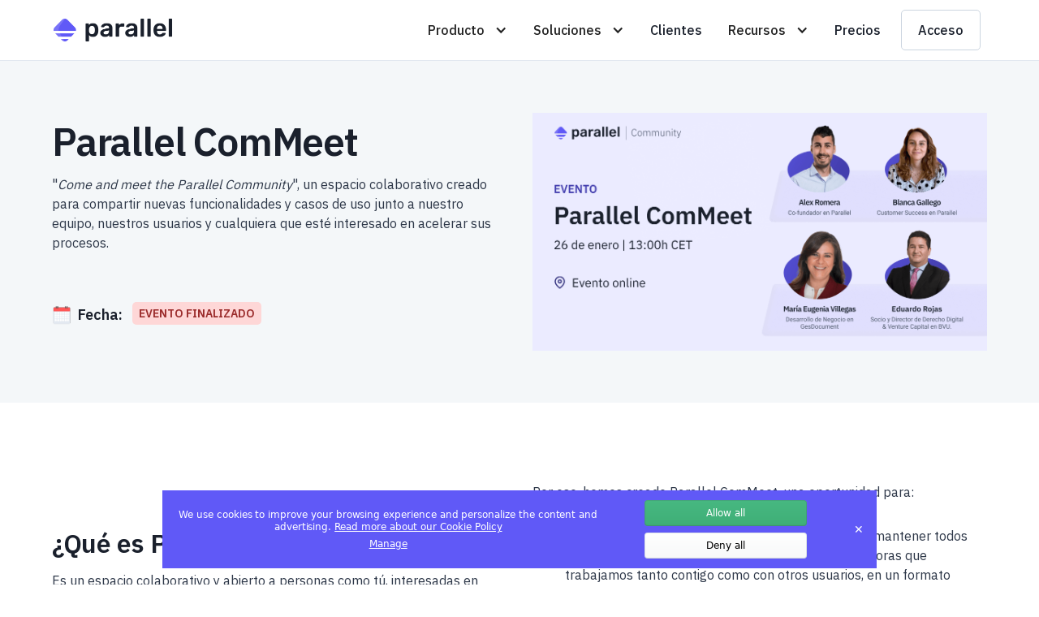

--- FILE ---
content_type: text/html
request_url: https://www.onparallel.com/events/parallel-commeet-january23
body_size: 10446
content:
<!DOCTYPE html><!-- Last Published: Mon Dec 15 2025 13:22:12 GMT+0000 (Coordinated Universal Time) --><html data-wf-domain="landing-webflow.onparallel.com" data-wf-page="628222f8f5dfa23d42f7a655" data-wf-site="627b8074cd31b3a549e6c06e" data-wf-collection="628222f8f5dfa259fcf7a64f" data-wf-item-slug="parallel-commeet-january23"><head><meta charset="utf-8"/><title>Parallel ComMeet Enero 2023</title><meta content="" name="description"/><meta content="Parallel ComMeet Enero 2023" property="og:title"/><meta content="" property="og:description"/><meta content="https://cdn.prod.website-files.com/627b8074cd31b3016ae6c098/63f62af0ce079e2f0f2217a4_ComMeet_Enero.png" property="og:image"/><meta content="Parallel ComMeet Enero 2023" property="twitter:title"/><meta content="" property="twitter:description"/><meta content="https://cdn.prod.website-files.com/627b8074cd31b3016ae6c098/63f62af0ce079e2f0f2217a4_ComMeet_Enero.png" property="twitter:image"/><meta property="og:type" content="website"/><meta content="summary_large_image" name="twitter:card"/><meta content="width=device-width, initial-scale=1" name="viewport"/><link href="https://cdn.prod.website-files.com/627b8074cd31b3a549e6c06e/css/parallel-new-design.webflow.shared.5b3407eec.min.css" rel="stylesheet" type="text/css"/><link href="https://fonts.googleapis.com" rel="preconnect"/><link href="https://fonts.gstatic.com" rel="preconnect" crossorigin="anonymous"/><script src="https://ajax.googleapis.com/ajax/libs/webfont/1.6.26/webfont.js" type="text/javascript"></script><script type="text/javascript">WebFont.load({  google: {    families: ["Space Grotesk:300,regular,500,600,700","IBM Plex Sans:300,regular,500,600,700"]  }});</script><script type="text/javascript">!function(o,c){var n=c.documentElement,t=" w-mod-";n.className+=t+"js",("ontouchstart"in o||o.DocumentTouch&&c instanceof DocumentTouch)&&(n.className+=t+"touch")}(window,document);</script><link href="https://cdn.prod.website-files.com/627b8074cd31b3a549e6c06e/6285343d9083c719fdd329bf_logo_parallel_32.png" rel="shortcut icon" type="image/x-icon"/><link href="https://cdn.prod.website-files.com/627b8074cd31b3a549e6c06e/62853441a46eca2cabfd22be_logo_parallel_256.png" rel="apple-touch-icon"/><script async src="https://tag.clearbitscripts.com/v1/pk_5a544b6318ab9a1a28ffe956d95f1e3c/tags.js" referrerpolicy="strict-origin-when-cross-origin" defer></script>
<script type="text/javascript" defer>
    (function(c,l,a,r,i,t,y){
        c[a]=c[a]||function(){(c[a].q=c[a].q||[]).push(arguments)};
        t=l.createElement(r);t.async=1;t.src="https://www.clarity.ms/tag/"+i;
        y=l.getElementsByTagName(r)[0];y.parentNode.insertBefore(t,y);
    })(window, document, "clarity", "script", "hclktzmsmx");
</script>
<style>
  * { -webkit-font-smoothing: antialiased; }
  #target-container { position: fixed; left: 200px; right: 200px; bottom: 20px; z-index: 10000; }
  @media screen and (max-width: 991px) { #target-container { left: 12px; right: 12px; bottom: 50px; } }
</style><link rel="canonical" href="https://www.onparallel.com/events/parallel-commeet-january23" /><script type="text/javascript">window.__WEBFLOW_CURRENCY_SETTINGS = {"currencyCode":"USD","symbol":"$","decimal":".","fractionDigits":2,"group":",","template":"{{wf {\"path\":\"symbol\",\"type\":\"PlainText\"} }} {{wf {\"path\":\"amount\",\"type\":\"CommercePrice\"} }} {{wf {\"path\":\"currencyCode\",\"type\":\"PlainText\"} }}","hideDecimalForWholeNumbers":false};</script></head><body><div class="navigation-section"><div class="main-navigations-container"><div data-collapse="medium" data-animation="default" data-duration="400" data-easing="ease" data-easing2="ease" role="banner" class="navigation w-nav"><div class="container-home-product navigation-wrapper-copy"><div class="navigation-left"><a href="/es" class="navbar-brand w-nav-brand"><img src="https://cdn.prod.website-files.com/627b8074cd31b3a549e6c06e/627bd9c8002cd0bdc5b1f34b_Parallel-logo.png" loading="lazy" sizes="(max-width: 479px) 98vw, (max-width: 767px) 99vw, (max-width: 1200px) 100vw, 1200px" srcset="https://cdn.prod.website-files.com/627b8074cd31b3a549e6c06e/627bd9c8002cd0bdc5b1f34b_Parallel-logo-p-500.png 500w, https://cdn.prod.website-files.com/627b8074cd31b3a549e6c06e/627bd9c8002cd0bdc5b1f34b_Parallel-logo-p-800.png 800w, https://cdn.prod.website-files.com/627b8074cd31b3a549e6c06e/627bd9c8002cd0bdc5b1f34b_Parallel-logo.png 1200w" alt="parallel logo" class="image-custom contain logo"/></a></div><div class="navigation-right"><nav role="navigation" class="navigation-menu w-nav-menu"><div data-hover="true" data-delay="0" data-w-id="947138f0-0b03-3840-5f38-03a8c4a82544" class="standard-dropdown w-dropdown"><div class="dropdown-toggle-2 w-dropdown-toggle"><div class="arrow-dropdown w-icon-dropdown-toggle"></div><div data-w-id="947138f0-0b03-3840-5f38-03a8c4a82547">Producto</div></div><nav class="dropdown-list-6 product w-dropdown-list"><div class="dropdown-list-full-wrapper-copy"><div class="navigation-drop-container-2 features pages-2"><div class="left-side-links"><div class="navigation-headings">Funcionalidades</div><a href="/es/features/smart-forms" class="header-link w-inline-block"><img src="https://cdn.prod.website-files.com/627b8074cd31b3a549e6c06e/6388ea63be304b8dc0b0c91e_templates_ic.png" loading="lazy" alt="" class="home-use-cases-icon"/><div>Formularios inteligentes</div></a><a href="/es/features/profiles" class="header-link w-inline-block"><img src="https://cdn.prod.website-files.com/627b8074cd31b3a549e6c06e/6466326b93bac6d5f24db264_base_ic.png" loading="lazy" alt="" class="home-use-cases-icon"/><div>Perfiles: CRM Legal</div></a><a href="/es/features/performance-reports" class="header-link w-inline-block"><img src="https://cdn.prod.website-files.com/627b8074cd31b3a549e6c06e/64ed94a746fc100ededea9ad_reports1.png" loading="lazy" alt="" class="home-use-cases-icon"/><div>Métricas de rendimiento</div></a><a href="/es/features/mike-ai" class="header-link w-inline-block"><img src="https://cdn.prod.website-files.com/627b8074cd31b3a549e6c06e/668686065234c9b74ad8bf92_Mike-AI.png" loading="lazy" alt="" class="home-use-cases-icon"/><div>Mike AI</div></a></div><div class="right-side-links"><div class="navigation-headings">PBC &amp; KYC</div><a href="/es/features/risk-scoring" class="header-link w-inline-block"><div>Evaluación del riesgo</div></a><a href="/es/features/aml-screening-monitoring" class="header-link w-inline-block"><div>PEP &amp; Sanctions Screening</div></a></div><div class="right-side-links"><div class="navigation-headings">Plataforma</div><a href="/es/features/privacy" class="header-link w-inline-block"><div>Funcionalidades de privacidad</div></a><a href="/es/integrations-partners?tab=integraciones" class="header-link w-inline-block"><div>Integraciones</div></a></div></div></div></nav></div><div data-hover="true" data-delay="0" data-w-id="1a0475de-7014-7d1c-cfaf-a6d1d9ccb3aa" class="solutions-dropdown w-dropdown"><div class="dropdown-toggle-2 w-dropdown-toggle"><div class="arrow-dropdown w-icon-dropdown-toggle"></div><div data-w-id="1a0475de-7014-7d1c-cfaf-a6d1d9ccb3ad">Soluciones</div></div><nav class="dropdown-list-6 solutions w-dropdown-list"><div class="dropdown-list-full-wrapper-copy"><div class="navigation-drop-container-2 features pages-2"><div class="left-side-links"><div class="navigation-headings">Casos de uso</div><a href="/es/solutions/anti-money-laundering-aml" class="header-link w-inline-block"><div>Prevención de Blanqueo de Capitales (PBC)</div></a><a href="/es/solutions/know-your-business-kyb" class="header-link w-inline-block"><div>Know Your Business (KYB)</div></a><a href="/es/solutions/know-your-customer-kyc" class="header-link w-inline-block"><div>Know Your Customer (KYC)</div></a><a href="/es/solutions/contract-automation" class="header-link w-inline-block"><div>Generación de contratos</div></a><a href="/es/solutions/customer-onboarding" class="header-link w-inline-block"><div>Onboarding de clientes</div></a></div><div class="right-side-links"><div class="navigation-headings">Roles</div><a href="/es/solutions/legal-teams" class="header-link w-inline-block"><div>Equipos legales</div></a><a href="/es/solutions/sales-teams" class="header-link w-inline-block"><div>Ventas y Operaciones</div></a></div><div class="right-side-links"><div class="navigation-headings">Sectores</div><a href="/es/solutions/real-estate" class="header-link w-inline-block"><div>Inmobiliario</div></a><a href="/es/solutions/law-firms" class="header-link w-inline-block"><div>Despachos de abogados</div></a><a href="/es/solutions/financial-services" class="header-link w-inline-block"><div>Fintech y Servicios Financieros</div></a></div></div></div></nav></div><a href="/es/customer-stories" class="nav-link w-nav-link">Clientes</a><div data-hover="true" data-delay="0" data-w-id="8e328724-0f93-e56d-cfc9-142e7ed6835f" class="standard-dropdown w-dropdown"><div class="dropdown-toggle-2 w-dropdown-toggle"><div class="arrow-dropdown w-icon-dropdown-toggle"></div><div data-w-id="8e328724-0f93-e56d-cfc9-142e7ed68362">Recursos</div></div><nav class="dropdown-list-8 w-dropdown-list"><div class="dropdown-list-wrapper"><a href="/es/podcast" class="header-link w-inline-block"><img src="https://cdn.prod.website-files.com/627b8074cd31b3a549e6c06e/65536b7604b79b320e134e99_podcast_ic.png" loading="lazy" alt="" class="home-use-cases-icon"/><div>Podcast</div></a><a href="/es/resources" class="header-link w-inline-block"><img src="https://cdn.prod.website-files.com/627b8074cd31b3a549e6c06e/64fb2b8e27d25b383b432003_library.png" loading="lazy" alt="" class="home-use-cases-icon"/><div>Librería</div></a><a href="/es/integrations-partners?tab=partners" class="header-link w-inline-block"><img src="https://cdn.prod.website-files.com/627b8074cd31b3a549e6c06e/63851ee2774488133fbddf01_onboarding_ic.png" loading="lazy" alt="" class="home-use-cases-icon"/><div>Partners</div></a><a href="/es/events" class="header-link w-inline-block"><img src="https://cdn.prod.website-files.com/627b8074cd31b3a549e6c06e/63f64f3554f32a1c8612a480_blog_ic.png" loading="lazy" alt="" class="home-use-cases-icon"/><div>Eventos y Webinars</div></a><a href="https://blog.onparallel.com/" class="header-link w-inline-block"><img src="https://cdn.prod.website-files.com/627b8074cd31b3a549e6c06e/6388ea63eca5bf4854ce8d5c_blog_ic.png" loading="lazy" alt="" class="home-use-cases-icon"/><div>Blog</div></a></div></nav></div><a href="/es/pricing" class="nav-link w-nav-link">Precios</a><a href="/es/login" class="nav-link login-mob w-nav-link">Acceso</a></nav><a href="/es/login" class="nav-link login desktop w-nav-link">Acceso</a><div class="menu-button-mob w-nav-button"><img src="https://cdn.prod.website-files.com/627b8074cd31b3a549e6c06e/62839cc0aef969ed42bbc29f_menu.svg" loading="lazy" alt="" class="image-custom nav-icons"/></div></div></div></div></div></div><div class="navigation-section w-condition-invisible"><div class="main-navigations-container"><div data-collapse="medium" data-animation="default" data-duration="400" data-easing="ease" data-easing2="ease" role="banner" class="navigation w-nav"><div class="container-home-product navigation-wrapper-copy"><div class="navigation-left"><a href="/" class="navbar-brand w-nav-brand"><img src="https://cdn.prod.website-files.com/627b8074cd31b3a549e6c06e/627bd9c8002cd0bdc5b1f34b_Parallel-logo.png" loading="lazy" sizes="(max-width: 479px) 98vw, (max-width: 767px) 99vw, (max-width: 1200px) 100vw, 1200px" srcset="https://cdn.prod.website-files.com/627b8074cd31b3a549e6c06e/627bd9c8002cd0bdc5b1f34b_Parallel-logo-p-500.png 500w, https://cdn.prod.website-files.com/627b8074cd31b3a549e6c06e/627bd9c8002cd0bdc5b1f34b_Parallel-logo-p-800.png 800w, https://cdn.prod.website-files.com/627b8074cd31b3a549e6c06e/627bd9c8002cd0bdc5b1f34b_Parallel-logo.png 1200w" alt="parallel logo" class="image-custom contain logo"/></a></div><div class="navigation-right"><nav role="navigation" class="navigation-menu w-nav-menu"><div data-hover="true" data-delay="0" data-w-id="8732f18b-79f0-bb39-824f-00e9c902eb04" class="standard-dropdown w-dropdown"><div class="dropdown-toggle-2 w-dropdown-toggle"><div class="arrow-dropdown w-icon-dropdown-toggle"></div><div data-w-id="8732f18b-79f0-bb39-824f-00e9c902eb07">Product</div></div><nav class="dropdown-list-6 product w-dropdown-list"><div class="dropdown-list-full-wrapper-copy"><div class="navigation-drop-container-2 features pages-2"><div class="left-side-links"><div class="navigation-headings">Features</div><a href="/features/smart-forms" class="header-link w-inline-block"><img src="https://cdn.prod.website-files.com/627b8074cd31b3a549e6c06e/6388ea63be304b8dc0b0c91e_templates_ic.png" loading="lazy" alt="" class="home-use-cases-icon"/><div>Smart forms</div></a><a href="/features/profiles" class="header-link w-inline-block"><img src="https://cdn.prod.website-files.com/627b8074cd31b3a549e6c06e/6466326b93bac6d5f24db264_base_ic.png" loading="lazy" alt="" class="home-use-cases-icon"/><div>Profiles: Legal CRM</div></a><a href="/features/performance-reports" class="header-link w-inline-block"><img src="https://cdn.prod.website-files.com/627b8074cd31b3a549e6c06e/64ed94a746fc100ededea9ad_reports1.png" loading="lazy" alt="" class="home-use-cases-icon"/><div>Performance reports</div></a><a href="/features/mike-ai" class="header-link w-inline-block"><img src="https://cdn.prod.website-files.com/627b8074cd31b3a549e6c06e/668686065234c9b74ad8bf92_Mike-AI.png" loading="lazy" alt="" class="home-use-cases-icon"/><div>Mike AI</div></a></div><div class="right-side-links"><div class="navigation-headings">Aml &amp; KYC Features</div><a href="/features/risk-scoring" class="header-link w-inline-block"><div>Custom Risk Scoring</div></a><a href="/features/aml-screening-monitoring" class="header-link w-inline-block"><div>PEP &amp; Sanctions Screening</div></a></div><div class="right-side-links"><div class="navigation-headings">Platform</div><a href="/features/privacy" class="header-link w-inline-block"><div>Privacy features</div></a><a href="/integrations-partners?tab=integrations" class="header-link w-inline-block"><div>Integrations</div></a></div></div></div></nav></div><div data-hover="true" data-delay="0" data-w-id="828d9fb1-c688-f8b1-5d9a-74c7ebb430fd" class="solutions-dropdown w-dropdown"><div class="dropdown-toggle-2 w-dropdown-toggle"><div class="arrow-dropdown w-icon-dropdown-toggle"></div><div data-w-id="828d9fb1-c688-f8b1-5d9a-74c7ebb43100">Solutions</div></div><nav class="dropdown-list-6 solutions w-dropdown-list"><div class="dropdown-list-full-wrapper-copy"><div class="navigation-drop-container-2 features pages-2"><div class="left-side-links"><div class="navigation-headings">Use cases</div><a href="/solutions/anti-money-laundering-aml" class="header-link w-inline-block"><div>Anti Money Laundering (AML)</div></a><a href="/solutions/know-your-customer-kyc" class="header-link w-inline-block"><div>Know your customer (KYC)</div></a><a href="/solutions/know-your-business-kyb" class="header-link w-inline-block"><div>Know Your Business (KYB)</div></a><a href="/solutions/contract-automation" class="header-link w-inline-block"><div>Contract Generation</div></a><a href="/solutions/customer-onboarding" class="header-link w-inline-block"><div>Customer Onboarding</div><div class="sticky-nav-div"></div></a></div><div class="right-side-links"><div class="navigation-headings">Roles</div><a href="/solutions/legal-teams" class="header-link w-inline-block"><div>Legal Teams</div></a><a href="/solutions/sales-teams" class="header-link w-inline-block"><div>Sales and Operations</div></a></div><div class="right-side-links"><div class="navigation-headings">Industries</div><a href="/solutions/real-estate" class="header-link w-inline-block"><div>Real Estate</div></a><a href="/solutions/law-firms" class="header-link w-inline-block"><div>Law Firms</div></a><a href="/solutions/financial-services" class="header-link w-inline-block"><div>Fintech and Financial Services</div></a></div></div></div></nav></div><a href="/customer-stories" class="nav-link w-nav-link">Customers</a><div data-hover="true" data-delay="0" class="standard-dropdown w-dropdown"><div class="dropdown-toggle-2 w-dropdown-toggle"><div class="arrow-dropdown w-icon-dropdown-toggle"></div><div>Resources</div></div><nav class="dropdown-list-8 w-dropdown-list"><div class="dropdown-list-wrapper"><a href="/podcast" class="header-link w-inline-block"><img src="https://cdn.prod.website-files.com/627b8074cd31b3a549e6c06e/65536b7604b79b320e134e99_podcast_ic.png" loading="lazy" alt="" class="home-use-cases-icon"/><div>Podcast</div></a><a href="/resources" class="header-link w-inline-block"><img src="https://cdn.prod.website-files.com/627b8074cd31b3a549e6c06e/64fb2b8e27d25b383b432003_library.png" loading="lazy" alt="" class="home-use-cases-icon"/><div>Content Library</div></a><a href="/integrations-partners?tab=partners" class="header-link w-inline-block"><img src="https://cdn.prod.website-files.com/627b8074cd31b3a549e6c06e/63851ee2774488133fbddf01_onboarding_ic.png" loading="lazy" alt="" class="home-use-cases-icon"/><div>Partners</div></a><a href="/events" class="header-link w-inline-block"><img src="https://cdn.prod.website-files.com/627b8074cd31b3a549e6c06e/63f64f3554f32a1c8612a480_blog_ic.png" loading="lazy" alt="" class="home-use-cases-icon"/><div>Events and Webinars</div></a><a href="https://blog.onparallel.com/" class="header-link w-inline-block"><img src="https://cdn.prod.website-files.com/627b8074cd31b3a549e6c06e/6388ea63eca5bf4854ce8d5c_blog_ic.png" loading="lazy" alt="" class="home-use-cases-icon"/><div>Blog</div></a></div></nav></div><a href="/pricing" class="nav-link w-nav-link">Pricing</a><a href="/login" class="nav-link login-mob w-nav-link">Log In</a></nav><a href="/login" class="nav-link login desktop w-nav-link">Login</a><div class="menu-button-mob w-nav-button"><img src="https://cdn.prod.website-files.com/627b8074cd31b3a549e6c06e/62839cc0aef969ed42bbc29f_menu.svg" loading="lazy" alt="" class="image-custom nav-icons"/></div></div></div></div></div></div><div class="overflow-hidden"><div class="cs-hero-section"><div class="container-home-product case-study-page template"><div class="div-block-4-copy"><div class="div-block-15"><h1 class="heading-1-events">Parallel ComMeet</h1><h1 class="heading-1-events the-mission w-condition-invisible">Parallel ComMeet</h1><div class="div-block-10"><h2 class="subheading-events pd-left w-condition-invisible">con</h2><img src="https://cdn.prod.website-files.com/plugins/Basic/assets/placeholder.60f9b1840c.svg" loading="lazy" alt="" class="company-logo w-dyn-bind-empty"/><h2 class="subheading-events w-condition-invisible w-dyn-bind-empty"></h2></div><div class="rich-text w-richtext"><p>&quot;<em>Come and meet the Parallel Community</em>&quot;, un espacio colaborativo creado para compartir nuevas funcionalidades y casos de uso junto a nuestro equipo, nuestros usuarios y cualquiera que esté interesado en acelerar sus procesos.</p><p>‍</p></div></div><div class="div-block-11"><div class="div-block-10"><img src="https://cdn.prod.website-files.com/627b8074cd31b3a549e6c06e/645390959ef7624842632502_MicrosoftTeams-image%20(69).png" loading="lazy" width="24" height="24" alt="" class="ic-event"/><div class="heading-event-date">Fecha:</div></div><div class="text-block-35 w-condition-invisible">26 de enero de 2023, a las 13:00h</div><a href="#Events" class="w-inline-block"><div class="tag red"><div>EVENTO FINALIZADO<br/></div></div></a></div><div class="div-block-11"><div class="text-block-35 w-dyn-bind-empty"></div></div><div class="div-block-11 w-condition-invisible"><div class="div-block-10"><img src="https://cdn.prod.website-files.com/627b8074cd31b3a549e6c06e/645390959ef7624842632502_MicrosoftTeams-image%20(69).png" loading="lazy" width="24" height="24" alt="" class="ic-event"/><div class="heading-event-date">Date: </div></div><div class="text-block-35">26 de enero de 2023, a las 13:00h</div></div><div class="div-block-11 w-condition-invisible"><div class="div-block-10"><img src="https://cdn.prod.website-files.com/627b8074cd31b3a549e6c06e/652feac273dd4f77b98be7f2_pin.png" loading="lazy" width="24" height="24" alt="" class="ic-event"/><div class="heading-event-date">Localización:</div></div><div class="text-block-35 w-dyn-bind-empty"></div></div><div class="div-block-11 w-condition-invisible"><div class="div-block-10"><img src="https://cdn.prod.website-files.com/627b8074cd31b3a549e6c06e/652feac273dd4f77b98be7f2_pin.png" loading="lazy" width="24" height="24" alt="" class="ic-event"/><div class="heading-event-date">Location:</div></div><div class="text-block-35 w-dyn-bind-empty"></div></div></div><div class="div-block-7-copy"><div class="w-condition-invisible w-dyn-bind-empty w-video w-embed"></div><div id="Parallel ComMeet Enero 2023" class="container-form-2 cc-contact w-condition-invisible"><div class="w-form"><form id="wf-form-The-Mission-Form" name="wf-form-The-Mission-Form" data-name="The Mission Form" method="get" class="form" data-wf-page-id="628222f8f5dfa23d42f7a655" data-wf-element-id="0829e954-6e8d-cb43-7147-4580d24d3c47"><h3 class="heading-16 the-mission">¡Reserva tu asiento!<br/></h3><div class="columns-2 w-row"><div class="column-2 w-col w-col-6"><label for="name-3" class="field-label">Nombre*</label><input class="text-field-2 w-input" maxlength="256" name="name-2" data-name="Name 2" placeholder="" type="text" id="name-2" required=""/></div><div class="column-3 w-col w-col-6"><label for="Last-name-3" class="field-label-2">Apellidos*</label><input class="text-field-2 w-input" maxlength="256" name="Last-name-2" data-name="Last Name 2" placeholder="" type="text" id="Last-name-2" required=""/></div></div><div class="div-block-5"><label for="Mail-3" class="field-label">Email corporativo*</label><input class="text-field-2 w-input" maxlength="256" name="Mail-2" data-name="Mail 2" placeholder="" type="email" id="Mail-2" required=""/></div><label class="w-checkbox checkbox-field"><input id="Terms-acceptation-2" type="checkbox" name="Terms-acceptation-2" data-name="Terms Acceptation 2" required="" class="w-checkbox-input"/><span class="legal-text-form w-form-label" for="Terms-acceptation-2">He leído y acepto que se traten mis datos personales de acuerdo con la <a href="https://www.onparallel.com/legal/privacy" class="link-2">política de privacidad</a> de Parallel Solutions, S.L. y acepto recibir información comercial sobre sus servicios y novedades.</span></label><input type="submit" data-wait="Cargando..." class="submit-button w-button" value="Apuntarme ahora"/></form><div class="success-message-3 w-form-done"><div class="div-block-12"><img src="https://cdn.prod.website-files.com/627b8074cd31b3a549e6c06e/62c2a41b4bbb9c47da3831f7_success.png" loading="lazy" width="56" alt=""/></div><div class="text-block-11">¡Listo! Hemos recibido tu inscripción.<br/>Próximamente, recibirás un correo con el enlace para acceder al evento</div></div><div class="error-message-3 w-form-fail"><div class="text-block-9">¡Vaya! Ha habido un error al intentar enviar el formulario. Por favor, inténtalo de nuevo.</div></div></div><p class="disclaimer">📩  Recibirás el enlace para acceder a The Mission el día 24.</p></div><div id="Parallel ComMeet Enero 2023" class="container-form-2 cc-contact w-condition-invisible"><div class="w-dyn-bind-empty w-richtext"></div></div><img src="https://cdn.prod.website-files.com/627b8074cd31b3016ae6c098/63f62af0ce079e2f0f2217a4_ComMeet_Enero.png" loading="lazy" alt="" sizes="100vw" srcset="https://cdn.prod.website-files.com/627b8074cd31b3016ae6c098/63f62af0ce079e2f0f2217a4_ComMeet_Enero-p-500.png 500w, https://cdn.prod.website-files.com/627b8074cd31b3016ae6c098/63f62af0ce079e2f0f2217a4_ComMeet_Enero-p-800.png 800w, https://cdn.prod.website-files.com/627b8074cd31b3016ae6c098/63f62af0ce079e2f0f2217a4_ComMeet_Enero.png 1200w"/></div></div></div><div class="container-home-product events countdown w-condition-invisible"><div class="sales-sidebar events w-condition-invisible"><img src="https://cdn.prod.website-files.com/627b8074cd31b3a549e6c06e/63f60fdd48421761e711839b_newsletter.png" loading="lazy" alt="" class="newsletter-image-copy"/><div class="heading-cta-events">Want to know about upcoming events?</div><div class="text-block-20">This event has ended, but we can let you know when we have upcoming events.</div><a href="#" data-w-id="ebbd66f8-6ccb-11f6-7762-9122b623b17a" target="_blank" class="button navigation-button w-button">Let me know!</a></div><div class="html-embed-6 w-embed w-script"><style>
#timer {
  color: #eeeeee;
  text-align: center;
  text-transform: uppercase;
  font-family: 'IBM Plex Sans', sans-serif;
  font-size: .7em;
  letter-spacing: 4px;
}

.days, .hours, .minutes, .seconds {
  display: inline-block;
  padding-top: 23px;
  padding-bottom: 10px;
  width: 100px;
  border-radius: 5px;
  padding-left: 24px;
  padding-right: 20px;
  margin: 4px;
}

/* media query for small screens */
@media only screen and (max-width: 767px) {

	#timer {
    letter-spacing: normal;
  }

  .days, .hours, .minutes, .seconds {
    padding: 15px 0px 8px;
    margin: auto;
		width: 75px;
  }
}

.days {
  background: #433EAD;
   line-height : 35px;
}

.hours {
  background: #433EAD;
   line-height : 35px;
}

.minutes {
  background: #433EAD;
   line-height : 35px;
}

.seconds {
  background: #433EAD;
  line-height : 35px;
}

.numbers {
  font-family: 'raleway', sans-serif;
  color:  #E8E8E8;
  font-size: 4em;
  text-align: center;
}
</style>
    
<div id="timer">
	<div class="days">
		<div id="days" class="numbers"></div>
		días
	</div>
	<div class="hours">
		<div id="hours" class="numbers"></div>
		horas
	</div>
	<div class="minutes">
		<div id="minutes" class="numbers"></div>
		min
	</div>
	<div class="seconds">
		<div id="seconds" class="numbers"></div>
		sec
	</div>
</div>
<script>
const year = new Date().getFullYear();
const myDate = new Date('May 24, 2023 13:00:00');

// countdown
let timer = setInterval(function() {

  // get today's date
  const today = new Date().getTime();

  // get the difference
  const diff = myDate - today;

  // math
  let days = Math.floor(diff / (1000 * 60 * 60 * 24));
  let hours = Math.floor((diff % (1000 * 60 * 60 * 24)) / (1000 * 60 * 60));
  let minutes = Math.floor((diff % (1000 * 60 * 60)) / (1000 * 60));
  let seconds = Math.floor((diff % (1000 * 60)) / 1000);
  
  // display
  document.getElementById("days").innerHTML=days
  document.getElementById("hours").innerHTML=hours
  document.getElementById("minutes").innerHTML=minutes
  document.getElementById("seconds").innerHTML=seconds
}, 1);
</script></div></div><div class="container-6 w-container"><div class="container-home-product events"><div class="cs-rich-text events w-richtext"><h3>¿Qué es Parallel ComMeet?</h3><p>Es un espacio colaborativo y abierto a personas como tú, interesadas en aplicar innovación tecnológica en sus procesos documentales y así mejorar su día a día como profesionales y, al mismo tiempo, ofrecer la mejor experiencia a sus clientes, proveedores y empleados.<br/>‍<br/>Un evento para intercambiar ideas y aprender a cómo seguir mejorando los procesos para trabajar mejor, ¡no más duro!</p></div><div class="div-block-69"><div class="rich-text-block-5 w-richtext"><p>Por eso, hemos creado Parallel ComMeet, una oportunidad para:</p><ul role="list"><li><strong>Ponerte al día de las novedades de Parallel </strong>para mantener todos tus procesos y plantillas al día, incorporando las mejoras que trabajamos tanto contigo como con otros usuarios, en un formato interactivo, en el que el feedback es lo más importante.</li><li><strong>Compartir y absorber casos de uso reales de usuarios como tú</strong>, los problemas con los que se han encontrado y cómo los han solucionado sacando el máximo partido de nuestras funcionalidades.</li><li><strong>Entender el antes y el después de procesos de todo tipo de sectores </strong>y como han conseguido transformarlos, acelerarlos y mejorarlos.</li></ul></div><img src="https://cdn.prod.website-files.com/627b8074cd31b3016ae6c098/63f62af0ce079e2f0f2217a4_ComMeet_Enero.png" loading="lazy" alt="" sizes="(max-width: 479px) 90vw, (max-width: 991px) 95vw, (max-width: 1439px) 44vw, (max-width: 1919px) 43vw, 620px" srcset="https://cdn.prod.website-files.com/627b8074cd31b3016ae6c098/63f62af0ce079e2f0f2217a4_ComMeet_Enero-p-500.png 500w, https://cdn.prod.website-files.com/627b8074cd31b3016ae6c098/63f62af0ce079e2f0f2217a4_ComMeet_Enero-p-800.png 800w, https://cdn.prod.website-files.com/627b8074cd31b3016ae6c098/63f62af0ce079e2f0f2217a4_ComMeet_Enero.png 1200w" class="image-73 w-condition-invisible"/><div class="w-condition-invisible w-dyn-bind-empty w-video w-embed"></div></div></div></div><div class="commeet-videos-section w-condition-invisible"><div class="commeet-videos-wrapper"><div class="commeet-heading"><h3 class="heading-14"><strong>Is this the first time you hear about Parallel ComMeet?</strong></h3><div class="subheading-h3-copy">Here are some videos from previous editions with our users talking about their use cases and how they work better with Parallel.</div></div><div data-delay="4000" data-animation="slide" class="features-slider w-slider" data-autoplay="false" data-easing="ease" data-hide-arrows="false" data-disable-swipe="false" data-autoplay-limit="0" data-nav-spacing="3" data-duration="500" data-infinite="true"><div class="slider-mask w-slider-mask"><div class="features-slide w-slide"><div style="padding-top:56.17021276595745%" class="w-embed-youtubevideo"><iframe src="https://www.youtube.com/embed/xedp2OQs4R4?rel=0&amp;controls=1&amp;autoplay=0&amp;mute=0&amp;start=0" frameBorder="0" style="position:absolute;left:0;top:0;width:100%;height:100%;pointer-events:auto" allow="autoplay; encrypted-media" allowfullscreen="" title=""></iframe></div></div><div class="features-slide w-slide"><div style="padding-top:56.17021276595745%" class="w-embed-youtubevideo"><iframe src="https://www.youtube.com/embed/nyWE4F4g-io?rel=0&amp;controls=1&amp;autoplay=0&amp;mute=0&amp;start=0" frameBorder="0" style="position:absolute;left:0;top:0;width:100%;height:100%;pointer-events:auto" allow="autoplay; encrypted-media" allowfullscreen="" title="Experiencia automatizando el KYC y contratos con clientes | Alejandra Urdiales | Parallel ComMeet"></iframe></div></div><div class="features-slide w-slide"><div style="padding-top:56.17021276595745%" class="w-embed-youtubevideo"><iframe src="https://www.youtube.com/embed/vCNYdiRTDZs?rel=0&amp;controls=1&amp;autoplay=0&amp;mute=0&amp;start=0" frameBorder="0" style="position:absolute;left:0;top:0;width:100%;height:100%;pointer-events:auto" allow="autoplay; encrypted-media" allowfullscreen="" title="Experiencia gestionando visados | Belen Cibeyra | Parallel ComMeet"></iframe></div></div><div class="features-slide w-slide"><div style="padding-top:56.17021276595745%" class="w-embed-youtubevideo"><iframe src="https://www.youtube.com/embed/8WgWtbmRjAI?rel=0&amp;controls=1&amp;autoplay=0&amp;mute=0&amp;start=0" frameBorder="0" style="position:absolute;left:0;top:0;width:100%;height:100%;pointer-events:auto" allow="autoplay; encrypted-media" allowfullscreen="" title="Experiencia creando plantillas de contratos | Blanca Guiral | Parallel ComMeet"></iframe></div></div><div class="w-slide"><div style="padding-top:56.17021276595745%" class="w-embed-youtubevideo"><iframe src="https://www.youtube.com/embed/anfLrWrFTy4?rel=0&amp;controls=1&amp;autoplay=0&amp;mute=0&amp;start=0" frameBorder="0" style="position:absolute;left:0;top:0;width:100%;height:100%;pointer-events:auto" allow="autoplay; encrypted-media" allowfullscreen="" title="Cómo obtener documentos de administraciones públicas en minutos | Bankflip | Parallel ComMeet"></iframe></div></div></div><div class="slider-left-2 w-slider-arrow-left"><img alt="" loading="lazy" src="https://cdn.prod.website-files.com/627b8074cd31b3a549e6c06e/627b8074cd31b36bfce6c138_caret-left%201.svg" class="contain-2"/></div><div class="slider-right-2 w-slider-arrow-right"><img alt="" loading="lazy" src="https://cdn.prod.website-files.com/627b8074cd31b3a549e6c06e/627b8074cd31b3a603e6c12e_caret-left%201%20(2).svg" class="contain-2"/></div><div class="slide-nav w-slider-nav w-round"></div></div></div></div><div class="commeet-videos-section"><div class="commeet-videos-wrapper"><div class="commeet-heading"><h3 class="heading-14"><strong>¿Es la primera vez que oyes hablar del Parallel ComMeet?</strong></h3><div class="subheading-h3-copy">Te dejamos algunos vídeos de ediciones anteriores en los que usuarios nuestros hablan sobre sus casos de uso y cómo incorporan las novedades de Parallel.</div></div><div data-delay="4000" data-animation="slide" class="features-slider w-slider" data-autoplay="false" data-easing="ease" data-hide-arrows="false" data-disable-swipe="false" data-autoplay-limit="0" data-nav-spacing="3" data-duration="500" data-infinite="true"><div class="slider-mask w-slider-mask"><div class="features-slide w-slide"><div style="padding-top:56.17021276595745%" class="w-embed-youtubevideo"><iframe src="https://www.youtube.com/embed/xedp2OQs4R4?rel=0&amp;controls=1&amp;autoplay=0&amp;mute=0&amp;start=0" frameBorder="0" style="position:absolute;left:0;top:0;width:100%;height:100%;pointer-events:auto" allow="autoplay; encrypted-media" allowfullscreen="" title=""></iframe></div></div><div class="features-slide w-slide"><div style="padding-top:56.17021276595745%" class="w-embed-youtubevideo"><iframe src="https://www.youtube.com/embed/nyWE4F4g-io?rel=0&amp;controls=1&amp;autoplay=0&amp;mute=0&amp;start=0" frameBorder="0" style="position:absolute;left:0;top:0;width:100%;height:100%;pointer-events:auto" allow="autoplay; encrypted-media" allowfullscreen="" title="Experiencia automatizando el KYC y contratos con clientes | Alejandra Urdiales | Parallel ComMeet"></iframe></div></div><div class="features-slide w-slide"><div style="padding-top:56.17021276595745%" class="w-embed-youtubevideo"><iframe src="https://www.youtube.com/embed/vCNYdiRTDZs?rel=0&amp;controls=1&amp;autoplay=0&amp;mute=0&amp;start=0" frameBorder="0" style="position:absolute;left:0;top:0;width:100%;height:100%;pointer-events:auto" allow="autoplay; encrypted-media" allowfullscreen="" title="Experiencia gestionando visados | Belen Cibeyra | Parallel ComMeet"></iframe></div></div><div class="features-slide w-slide"><div style="padding-top:56.17021276595745%" class="w-embed-youtubevideo"><iframe src="https://www.youtube.com/embed/8WgWtbmRjAI?rel=0&amp;controls=1&amp;autoplay=0&amp;mute=0&amp;start=0" frameBorder="0" style="position:absolute;left:0;top:0;width:100%;height:100%;pointer-events:auto" allow="autoplay; encrypted-media" allowfullscreen="" title="Experiencia creando plantillas de contratos | Blanca Guiral | Parallel ComMeet"></iframe></div></div><div class="w-slide"><div style="padding-top:56.17021276595745%" class="w-embed-youtubevideo"><iframe src="https://www.youtube.com/embed/anfLrWrFTy4?rel=0&amp;controls=1&amp;autoplay=0&amp;mute=0&amp;start=0" frameBorder="0" style="position:absolute;left:0;top:0;width:100%;height:100%;pointer-events:auto" allow="autoplay; encrypted-media" allowfullscreen="" title="Cómo obtener documentos de administraciones públicas en minutos | Bankflip | Parallel ComMeet"></iframe></div></div></div><div class="slider-left-2 w-slider-arrow-left"><img alt="" loading="lazy" src="https://cdn.prod.website-files.com/627b8074cd31b3a549e6c06e/627b8074cd31b36bfce6c138_caret-left%201.svg" class="contain-2"/></div><div class="slider-right-2 w-slider-arrow-right"><img alt="" loading="lazy" src="https://cdn.prod.website-files.com/627b8074cd31b3a549e6c06e/627b8074cd31b3a603e6c12e_caret-left%201%20(2).svg" class="contain-2"/></div><div class="slide-nav w-slider-nav w-round"></div></div></div></div><div class="container-home-product banner"><div class="sales-sidebar events w-condition-invisible"><img src="https://cdn.prod.website-files.com/627b8074cd31b3a549e6c06e/63f60fdd48421761e711839b_newsletter.png" loading="lazy" alt="" class="newsletter-image-copy"/><div class="heading-cta-events">Want to know about upcoming events?</div><div class="text-block-20">This event has ended, but we can let you know when we have upcoming events.</div><a href="#" data-w-id="b8309cf8-0df4-fcf5-f4f9-44356cc01433" target="_blank" class="button navigation-button w-button">Let me know!</a></div><div id="Events" class="sales-sidebar events"><img src="https://cdn.prod.website-files.com/627b8074cd31b3a549e6c06e/63f60fdd48421761e711839b_newsletter.png" loading="lazy" alt="" class="newsletter-image-copy"/><div class="heading-cta-events">¿Quieres enterarte de próximos eventos?</div><div class="text-block-20">Parece que este evento ya ha finalizado, pero si quieres podemos avisarte cuando tengamos próximos eventos.</div><a href="#" data-w-id="b8309cf8-0df4-fcf5-f4f9-44356cc0143b" target="_blank" class="button navigation-button w-button">¡Avísame!</a></div></div></div><div class="footer-wrap-2 div-block-46"><div class="div-block-45"><div class="div-block"><a href="https://webflow.com/" target="_blank" class="webflow-link w-inline-block"><div class="paragraph-tiny">© 2023 Parallel Solutions, S.L.<br/></div></a></div><div class="footer-social-icons-container"><a href="https://www.linkedin.com/company/onparallel/" target="_blank" class="blog-social-item webinar w-inline-block"><div class="social-icon w-embed"><svg aria-label="LinkedIn" width="24" height="24" viewBox="0 0 24 24" fill="none" xmlns="http://www.w3.org/2000/svg">
<path d="M19 0H5C2.239 0 0 2.239 0 5V19C0 21.761 2.239 24 5 24H19C21.762 24 24 21.761 24 19V5C24 2.239 21.762 0 19 0ZM8 19H5V8H8V19ZM6.5 6.732C5.534 6.732 4.75 5.942 4.75 4.968C4.75 3.994 5.534 3.204 6.5 3.204C7.466 3.204 8.25 3.994 8.25 4.968C8.25 5.942 7.467 6.732 6.5 6.732ZM20 19H17V13.396C17 10.028 13 10.283 13 13.396V19H10V8H13V9.765C14.396 7.179 20 6.988 20 12.241V19Z" fill="currentColor"/>
</svg></div></a><a href="https://www.facebook.com/onparallelHQ/" target="_blank" class="blog-social-item webinar w-inline-block"><div class="social-icon w-embed"><svg aria-label="Facebook" width="24" height="24" viewBox="0 0 24 24" fill="none" xmlns="http://www.w3.org/2000/svg">
<path d="M22.675 0H1.325C0.593 0 0 0.593 0 1.325V22.676C0 23.407 0.593 24 1.325 24H12.82V14.706H9.692V11.084H12.82V8.413C12.82 5.313 14.713 3.625 17.479 3.625C18.804 3.625 19.942 3.724 20.274 3.768V7.008L18.356 7.009C16.852 7.009 16.561 7.724 16.561 8.772V11.085H20.148L19.681 14.707H16.561V24H22.677C23.407 24 24 23.407 24 22.675V1.325C24 0.593 23.407 0 22.675 0V0Z" fill="currentColor"/>
</svg></div></a><a href="https://twitter.com/onparallelHQ" target="_blank" class="blog-social-item webinar w-inline-block"><div class="social-icon w-embed"><svg aria-label="Twitter" width="24" height="20" viewBox="0 0 24 20" fill="none" xmlns="http://www.w3.org/2000/svg">
<path d="M24 2.55699C23.117 2.94899 22.168 3.21299 21.172 3.33199C22.189 2.72299 22.97 1.75799 23.337 0.607986C22.386 1.17199 21.332 1.58199 20.21 1.80299C19.313 0.845986 18.032 0.247986 16.616 0.247986C13.437 0.247986 11.101 3.21399 11.819 6.29299C7.728 6.08799 4.1 4.12799 1.671 1.14899C0.381 3.36199 1.002 6.25699 3.194 7.72299C2.388 7.69699 1.628 7.47599 0.965 7.10699C0.911 9.38799 2.546 11.522 4.914 11.997C4.221 12.185 3.462 12.229 2.69 12.081C3.316 14.037 5.134 15.46 7.29 15.5C5.22 17.123 2.612 17.848 0 17.54C2.179 18.937 4.768 19.752 7.548 19.752C16.69 19.752 21.855 12.031 21.543 5.10599C22.505 4.41099 23.34 3.54399 24 2.55699Z" fill="currentColor"/>
</svg></div></a><a href="https://www.youtube.com/channel/UCI0STY9hq6t2HB1MUeqcV-Q" target="_blank" class="blog-social-item webinar w-inline-block"><div class="social-icon w-embed"><svg aria-label="Youtube" width="24" height="18" viewBox="0 0 24 18" fill="none" xmlns="http://www.w3.org/2000/svg">
<path d="M19.615 0.184003C16.011 -0.0619969 7.984 -0.0609969 4.385 0.184003C0.488 0.450003 0.029 2.804 0 9C0.029 15.185 0.484 17.549 4.385 17.816C7.985 18.061 16.011 18.062 19.615 17.816C23.512 17.55 23.971 15.196 24 9C23.971 2.815 23.516 0.451003 19.615 0.184003ZM9 13V5L17 8.993L9 13Z" fill="currentColor"/>
</svg></div></a></div></div></div><div class="modal-wrapper"><div class="download-form"><div class="container-13 w-container"><div class="w-embed w-script"><script charset="utf-8" type="text/javascript" src="//js.hsforms.net/forms/embed/v2.js"></script>
<script>
  hbspt.forms.create({
    region: "na1",
    portalId: "6692004",
    formId: "aff0c3b5-ab60-4dfc-bb9d-76b280c2d4d0"
  });
</script></div><div class="w-condition-invisible w-embed w-script"><script charset="utf-8" type="text/javascript" src="//js.hsforms.net/forms/embed/v2.js"></script>
<script>
  hbspt.forms.create({
    region: "na1",
    portalId: "6692004",
    formId: "6d6459db-3f48-4095-85f4-5ab54e9a06f5"
  });
</script></div></div></div><div class="div-block-49"><img src="https://cdn.prod.website-files.com/627b8074cd31b3a549e6c06e/627e3cb5122aa3f3494316d3_Close.png" loading="lazy" data-w-id="a18b202e-acb6-5ee0-36d6-e706e02bcd1e" alt="Close" class="image-30"/></div></div><script src="https://d3e54v103j8qbb.cloudfront.net/js/jquery-3.5.1.min.dc5e7f18c8.js?site=627b8074cd31b3a549e6c06e" type="text/javascript" integrity="sha256-9/aliU8dGd2tb6OSsuzixeV4y/faTqgFtohetphbbj0=" crossorigin="anonymous"></script><script src="https://cdn.prod.website-files.com/627b8074cd31b3a549e6c06e/js/webflow.schunk.66dcd6b93c050334.js" type="text/javascript"></script><script src="https://cdn.prod.website-files.com/627b8074cd31b3a549e6c06e/js/webflow.schunk.f56f539f06a70630.js" type="text/javascript"></script><script src="https://cdn.prod.website-files.com/627b8074cd31b3a549e6c06e/js/webflow.schunk.3646b0bdbfc7a235.js" type="text/javascript"></script><script src="https://cdn.prod.website-files.com/627b8074cd31b3a549e6c06e/js/webflow.dbb6b502.8a33e1a9227ab03c.js" type="text/javascript"></script><div id="target-container"></div>
<script src="https://static.onparallel.com/static/js/consent.js" defer></script>
<script type="text/javascript" id="hs-script-loader" defer src="//js.hs-scripts.com/6692004.js"></script>
<script src="https://unpkg.com/@segment/consent-manager@5.5.0/standalone/consent-manager.js" defer></script><script type="text/javascript" src="https://static.hsappstatic.net/MeetingsEmbed/ex/MeetingsEmbedCode.js" defer></script></body></html>

--- FILE ---
content_type: text/css
request_url: https://cdn.prod.website-files.com/627b8074cd31b3a549e6c06e/css/parallel-new-design.webflow.shared.5b3407eec.min.css
body_size: 94028
content:
html{-webkit-text-size-adjust:100%;-ms-text-size-adjust:100%;font-family:sans-serif}body{margin:0}article,aside,details,figcaption,figure,footer,header,hgroup,main,menu,nav,section,summary{display:block}audio,canvas,progress,video{vertical-align:baseline;display:inline-block}audio:not([controls]){height:0;display:none}[hidden],template{display:none}a{background-color:#0000}a:active,a:hover{outline:0}abbr[title]{border-bottom:1px dotted}b,strong{font-weight:700}dfn{font-style:italic}h1{margin:.67em 0;font-size:2em}mark{color:#000;background:#ff0}small{font-size:80%}sub,sup{vertical-align:baseline;font-size:75%;line-height:0;position:relative}sup{top:-.5em}sub{bottom:-.25em}img{border:0}svg:not(:root){overflow:hidden}hr{box-sizing:content-box;height:0}pre{overflow:auto}code,kbd,pre,samp{font-family:monospace;font-size:1em}button,input,optgroup,select,textarea{color:inherit;font:inherit;margin:0}button{overflow:visible}button,select{text-transform:none}button,html input[type=button],input[type=reset]{-webkit-appearance:button;cursor:pointer}button[disabled],html input[disabled]{cursor:default}button::-moz-focus-inner,input::-moz-focus-inner{border:0;padding:0}input{line-height:normal}input[type=checkbox],input[type=radio]{box-sizing:border-box;padding:0}input[type=number]::-webkit-inner-spin-button,input[type=number]::-webkit-outer-spin-button{height:auto}input[type=search]{-webkit-appearance:none}input[type=search]::-webkit-search-cancel-button,input[type=search]::-webkit-search-decoration{-webkit-appearance:none}legend{border:0;padding:0}textarea{overflow:auto}optgroup{font-weight:700}table{border-collapse:collapse;border-spacing:0}td,th{padding:0}@font-face{font-family:webflow-icons;src:url([data-uri])format("truetype");font-weight:400;font-style:normal}[class^=w-icon-],[class*=\ w-icon-]{speak:none;font-variant:normal;text-transform:none;-webkit-font-smoothing:antialiased;-moz-osx-font-smoothing:grayscale;font-style:normal;font-weight:400;line-height:1;font-family:webflow-icons!important}.w-icon-slider-right:before{content:""}.w-icon-slider-left:before{content:""}.w-icon-nav-menu:before{content:""}.w-icon-arrow-down:before,.w-icon-dropdown-toggle:before{content:""}.w-icon-file-upload-remove:before{content:""}.w-icon-file-upload-icon:before{content:""}*{box-sizing:border-box}html{height:100%}body{color:#333;background-color:#fff;min-height:100%;margin:0;font-family:Arial,sans-serif;font-size:14px;line-height:20px}img{vertical-align:middle;max-width:100%;display:inline-block}html.w-mod-touch *{background-attachment:scroll!important}.w-block{display:block}.w-inline-block{max-width:100%;display:inline-block}.w-clearfix:before,.w-clearfix:after{content:" ";grid-area:1/1/2/2;display:table}.w-clearfix:after{clear:both}.w-hidden{display:none}.w-button{color:#fff;line-height:inherit;cursor:pointer;background-color:#3898ec;border:0;border-radius:0;padding:9px 15px;text-decoration:none;display:inline-block}input.w-button{-webkit-appearance:button}html[data-w-dynpage] [data-w-cloak]{color:#0000!important}.w-code-block{margin:unset}pre.w-code-block code{all:inherit}.w-optimization{display:contents}.w-webflow-badge,.w-webflow-badge>img{box-sizing:unset;width:unset;height:unset;max-height:unset;max-width:unset;min-height:unset;min-width:unset;margin:unset;padding:unset;float:unset;clear:unset;border:unset;border-radius:unset;background:unset;background-image:unset;background-position:unset;background-size:unset;background-repeat:unset;background-origin:unset;background-clip:unset;background-attachment:unset;background-color:unset;box-shadow:unset;transform:unset;direction:unset;font-family:unset;font-weight:unset;color:unset;font-size:unset;line-height:unset;font-style:unset;font-variant:unset;text-align:unset;letter-spacing:unset;-webkit-text-decoration:unset;text-decoration:unset;text-indent:unset;text-transform:unset;list-style-type:unset;text-shadow:unset;vertical-align:unset;cursor:unset;white-space:unset;word-break:unset;word-spacing:unset;word-wrap:unset;transition:unset}.w-webflow-badge{white-space:nowrap;cursor:pointer;box-shadow:0 0 0 1px #0000001a,0 1px 3px #0000001a;visibility:visible!important;opacity:1!important;z-index:2147483647!important;color:#aaadb0!important;overflow:unset!important;background-color:#fff!important;border-radius:3px!important;width:auto!important;height:auto!important;margin:0!important;padding:6px!important;font-size:12px!important;line-height:14px!important;text-decoration:none!important;display:inline-block!important;position:fixed!important;inset:auto 12px 12px auto!important;transform:none!important}.w-webflow-badge>img{position:unset;visibility:unset!important;opacity:1!important;vertical-align:middle!important;display:inline-block!important}h1,h2,h3,h4,h5,h6{margin-bottom:10px;font-weight:700}h1{margin-top:20px;font-size:38px;line-height:44px}h2{margin-top:20px;font-size:32px;line-height:36px}h3{margin-top:20px;font-size:24px;line-height:30px}h4{margin-top:10px;font-size:18px;line-height:24px}h5{margin-top:10px;font-size:14px;line-height:20px}h6{margin-top:10px;font-size:12px;line-height:18px}blockquote{border-left:5px solid #e2e2e2;margin:0 0 10px;padding:10px 20px;font-size:18px;line-height:22px}figure{margin:0 0 10px}figcaption{text-align:center;margin-top:5px}ul,ol{margin-top:0;margin-bottom:10px;padding-left:40px}.w-list-unstyled{padding-left:0;list-style:none}.w-embed:before,.w-embed:after{content:" ";grid-area:1/1/2/2;display:table}.w-embed:after{clear:both}.w-video{width:100%;padding:0;position:relative}.w-video iframe,.w-video object,.w-video embed{border:none;width:100%;height:100%;position:absolute;top:0;left:0}fieldset{border:0;margin:0;padding:0}button,[type=button],[type=reset]{cursor:pointer;-webkit-appearance:button;border:0}.w-form{margin:0 0 15px}.w-form-done{text-align:center;background-color:#ddd;padding:20px;display:none}.w-form-fail{background-color:#ffdede;margin-top:10px;padding:10px;display:none}label{margin-bottom:5px;font-weight:700;display:block}.w-input,.w-select{color:#333;vertical-align:middle;background-color:#fff;border:1px solid #ccc;width:100%;height:38px;margin-bottom:10px;padding:8px 12px;font-size:14px;line-height:1.42857;display:block}.w-input::placeholder,.w-select::placeholder{color:#999}.w-input:focus,.w-select:focus{border-color:#3898ec;outline:0}.w-input[disabled],.w-select[disabled],.w-input[readonly],.w-select[readonly],fieldset[disabled] .w-input,fieldset[disabled] .w-select{cursor:not-allowed}.w-input[disabled]:not(.w-input-disabled),.w-select[disabled]:not(.w-input-disabled),.w-input[readonly],.w-select[readonly],fieldset[disabled]:not(.w-input-disabled) .w-input,fieldset[disabled]:not(.w-input-disabled) .w-select{background-color:#eee}textarea.w-input,textarea.w-select{height:auto}.w-select{background-color:#f3f3f3}.w-select[multiple]{height:auto}.w-form-label{cursor:pointer;margin-bottom:0;font-weight:400;display:inline-block}.w-radio{margin-bottom:5px;padding-left:20px;display:block}.w-radio:before,.w-radio:after{content:" ";grid-area:1/1/2/2;display:table}.w-radio:after{clear:both}.w-radio-input{float:left;margin:3px 0 0 -20px;line-height:normal}.w-file-upload{margin-bottom:10px;display:block}.w-file-upload-input{opacity:0;z-index:-100;width:.1px;height:.1px;position:absolute;overflow:hidden}.w-file-upload-default,.w-file-upload-uploading,.w-file-upload-success{color:#333;display:inline-block}.w-file-upload-error{margin-top:10px;display:block}.w-file-upload-default.w-hidden,.w-file-upload-uploading.w-hidden,.w-file-upload-error.w-hidden,.w-file-upload-success.w-hidden{display:none}.w-file-upload-uploading-btn{cursor:pointer;background-color:#fafafa;border:1px solid #ccc;margin:0;padding:8px 12px;font-size:14px;font-weight:400;display:flex}.w-file-upload-file{background-color:#fafafa;border:1px solid #ccc;flex-grow:1;justify-content:space-between;margin:0;padding:8px 9px 8px 11px;display:flex}.w-file-upload-file-name{font-size:14px;font-weight:400;display:block}.w-file-remove-link{cursor:pointer;width:auto;height:auto;margin-top:3px;margin-left:10px;padding:3px;display:block}.w-icon-file-upload-remove{margin:auto;font-size:10px}.w-file-upload-error-msg{color:#ea384c;padding:2px 0;display:inline-block}.w-file-upload-info{padding:0 12px;line-height:38px;display:inline-block}.w-file-upload-label{cursor:pointer;background-color:#fafafa;border:1px solid #ccc;margin:0;padding:8px 12px;font-size:14px;font-weight:400;display:inline-block}.w-icon-file-upload-icon,.w-icon-file-upload-uploading{width:20px;margin-right:8px;display:inline-block}.w-icon-file-upload-uploading{height:20px}.w-container{max-width:940px;margin-left:auto;margin-right:auto}.w-container:before,.w-container:after{content:" ";grid-area:1/1/2/2;display:table}.w-container:after{clear:both}.w-container .w-row{margin-left:-10px;margin-right:-10px}.w-row:before,.w-row:after{content:" ";grid-area:1/1/2/2;display:table}.w-row:after{clear:both}.w-row .w-row{margin-left:0;margin-right:0}.w-col{float:left;width:100%;min-height:1px;padding-left:10px;padding-right:10px;position:relative}.w-col .w-col{padding-left:0;padding-right:0}.w-col-1{width:8.33333%}.w-col-2{width:16.6667%}.w-col-3{width:25%}.w-col-4{width:33.3333%}.w-col-5{width:41.6667%}.w-col-6{width:50%}.w-col-7{width:58.3333%}.w-col-8{width:66.6667%}.w-col-9{width:75%}.w-col-10{width:83.3333%}.w-col-11{width:91.6667%}.w-col-12{width:100%}.w-hidden-main{display:none!important}@media screen and (max-width:991px){.w-container{max-width:728px}.w-hidden-main{display:inherit!important}.w-hidden-medium{display:none!important}.w-col-medium-1{width:8.33333%}.w-col-medium-2{width:16.6667%}.w-col-medium-3{width:25%}.w-col-medium-4{width:33.3333%}.w-col-medium-5{width:41.6667%}.w-col-medium-6{width:50%}.w-col-medium-7{width:58.3333%}.w-col-medium-8{width:66.6667%}.w-col-medium-9{width:75%}.w-col-medium-10{width:83.3333%}.w-col-medium-11{width:91.6667%}.w-col-medium-12{width:100%}.w-col-stack{width:100%;left:auto;right:auto}}@media screen and (max-width:767px){.w-hidden-main,.w-hidden-medium{display:inherit!important}.w-hidden-small{display:none!important}.w-row,.w-container .w-row{margin-left:0;margin-right:0}.w-col{width:100%;left:auto;right:auto}.w-col-small-1{width:8.33333%}.w-col-small-2{width:16.6667%}.w-col-small-3{width:25%}.w-col-small-4{width:33.3333%}.w-col-small-5{width:41.6667%}.w-col-small-6{width:50%}.w-col-small-7{width:58.3333%}.w-col-small-8{width:66.6667%}.w-col-small-9{width:75%}.w-col-small-10{width:83.3333%}.w-col-small-11{width:91.6667%}.w-col-small-12{width:100%}}@media screen and (max-width:479px){.w-container{max-width:none}.w-hidden-main,.w-hidden-medium,.w-hidden-small{display:inherit!important}.w-hidden-tiny{display:none!important}.w-col{width:100%}.w-col-tiny-1{width:8.33333%}.w-col-tiny-2{width:16.6667%}.w-col-tiny-3{width:25%}.w-col-tiny-4{width:33.3333%}.w-col-tiny-5{width:41.6667%}.w-col-tiny-6{width:50%}.w-col-tiny-7{width:58.3333%}.w-col-tiny-8{width:66.6667%}.w-col-tiny-9{width:75%}.w-col-tiny-10{width:83.3333%}.w-col-tiny-11{width:91.6667%}.w-col-tiny-12{width:100%}}.w-widget{position:relative}.w-widget-map{width:100%;height:400px}.w-widget-map label{width:auto;display:inline}.w-widget-map img{max-width:inherit}.w-widget-map .gm-style-iw{text-align:center}.w-widget-map .gm-style-iw>button{display:none!important}.w-widget-twitter{overflow:hidden}.w-widget-twitter-count-shim{vertical-align:top;text-align:center;background:#fff;border:1px solid #758696;border-radius:3px;width:28px;height:20px;display:inline-block;position:relative}.w-widget-twitter-count-shim *{pointer-events:none;-webkit-user-select:none;user-select:none}.w-widget-twitter-count-shim .w-widget-twitter-count-inner{text-align:center;color:#999;font-family:serif;font-size:15px;line-height:12px;position:relative}.w-widget-twitter-count-shim .w-widget-twitter-count-clear{display:block;position:relative}.w-widget-twitter-count-shim.w--large{width:36px;height:28px}.w-widget-twitter-count-shim.w--large .w-widget-twitter-count-inner{font-size:18px;line-height:18px}.w-widget-twitter-count-shim:not(.w--vertical){margin-left:5px;margin-right:8px}.w-widget-twitter-count-shim:not(.w--vertical).w--large{margin-left:6px}.w-widget-twitter-count-shim:not(.w--vertical):before,.w-widget-twitter-count-shim:not(.w--vertical):after{content:" ";pointer-events:none;border:solid #0000;width:0;height:0;position:absolute;top:50%;left:0}.w-widget-twitter-count-shim:not(.w--vertical):before{border-width:4px;border-color:#75869600 #5d6c7b #75869600 #75869600;margin-top:-4px;margin-left:-9px}.w-widget-twitter-count-shim:not(.w--vertical).w--large:before{border-width:5px;margin-top:-5px;margin-left:-10px}.w-widget-twitter-count-shim:not(.w--vertical):after{border-width:4px;border-color:#fff0 #fff #fff0 #fff0;margin-top:-4px;margin-left:-8px}.w-widget-twitter-count-shim:not(.w--vertical).w--large:after{border-width:5px;margin-top:-5px;margin-left:-9px}.w-widget-twitter-count-shim.w--vertical{width:61px;height:33px;margin-bottom:8px}.w-widget-twitter-count-shim.w--vertical:before,.w-widget-twitter-count-shim.w--vertical:after{content:" ";pointer-events:none;border:solid #0000;width:0;height:0;position:absolute;top:100%;left:50%}.w-widget-twitter-count-shim.w--vertical:before{border-width:5px;border-color:#5d6c7b #75869600 #75869600;margin-left:-5px}.w-widget-twitter-count-shim.w--vertical:after{border-width:4px;border-color:#fff #fff0 #fff0;margin-left:-4px}.w-widget-twitter-count-shim.w--vertical .w-widget-twitter-count-inner{font-size:18px;line-height:22px}.w-widget-twitter-count-shim.w--vertical.w--large{width:76px}.w-background-video{color:#fff;height:500px;position:relative;overflow:hidden}.w-background-video>video{object-fit:cover;z-index:-100;background-position:50%;background-size:cover;width:100%;height:100%;margin:auto;position:absolute;inset:-100%}.w-background-video>video::-webkit-media-controls-start-playback-button{-webkit-appearance:none;display:none!important}.w-background-video--control{background-color:#0000;padding:0;position:absolute;bottom:1em;right:1em}.w-background-video--control>[hidden]{display:none!important}.w-slider{text-align:center;clear:both;-webkit-tap-highlight-color:#0000;tap-highlight-color:#0000;background:#ddd;height:300px;position:relative}.w-slider-mask{z-index:1;white-space:nowrap;height:100%;display:block;position:relative;left:0;right:0;overflow:hidden}.w-slide{vertical-align:top;white-space:normal;text-align:left;width:100%;height:100%;display:inline-block;position:relative}.w-slider-nav{z-index:2;text-align:center;-webkit-tap-highlight-color:#0000;tap-highlight-color:#0000;height:40px;margin:auto;padding-top:10px;position:absolute;inset:auto 0 0}.w-slider-nav.w-round>div{border-radius:100%}.w-slider-nav.w-num>div{font-size:inherit;line-height:inherit;width:auto;height:auto;padding:.2em .5em}.w-slider-nav.w-shadow>div{box-shadow:0 0 3px #3336}.w-slider-nav-invert{color:#fff}.w-slider-nav-invert>div{background-color:#2226}.w-slider-nav-invert>div.w-active{background-color:#222}.w-slider-dot{cursor:pointer;background-color:#fff6;width:1em;height:1em;margin:0 3px .5em;transition:background-color .1s,color .1s;display:inline-block;position:relative}.w-slider-dot.w-active{background-color:#fff}.w-slider-dot:focus{outline:none;box-shadow:0 0 0 2px #fff}.w-slider-dot:focus.w-active{box-shadow:none}.w-slider-arrow-left,.w-slider-arrow-right{cursor:pointer;color:#fff;-webkit-tap-highlight-color:#0000;tap-highlight-color:#0000;-webkit-user-select:none;user-select:none;width:80px;margin:auto;font-size:40px;position:absolute;inset:0;overflow:hidden}.w-slider-arrow-left [class^=w-icon-],.w-slider-arrow-right [class^=w-icon-],.w-slider-arrow-left [class*=\ w-icon-],.w-slider-arrow-right [class*=\ w-icon-]{position:absolute}.w-slider-arrow-left:focus,.w-slider-arrow-right:focus{outline:0}.w-slider-arrow-left{z-index:3;right:auto}.w-slider-arrow-right{z-index:4;left:auto}.w-icon-slider-left,.w-icon-slider-right{width:1em;height:1em;margin:auto;inset:0}.w-slider-aria-label{clip:rect(0 0 0 0);border:0;width:1px;height:1px;margin:-1px;padding:0;position:absolute;overflow:hidden}.w-slider-force-show{display:block!important}.w-dropdown{text-align:left;z-index:900;margin-left:auto;margin-right:auto;display:inline-block;position:relative}.w-dropdown-btn,.w-dropdown-toggle,.w-dropdown-link{vertical-align:top;color:#222;text-align:left;white-space:nowrap;margin-left:auto;margin-right:auto;padding:20px;text-decoration:none;position:relative}.w-dropdown-toggle{-webkit-user-select:none;user-select:none;cursor:pointer;padding-right:40px;display:inline-block}.w-dropdown-toggle:focus{outline:0}.w-icon-dropdown-toggle{width:1em;height:1em;margin:auto 20px auto auto;position:absolute;top:0;bottom:0;right:0}.w-dropdown-list{background:#ddd;min-width:100%;display:none;position:absolute}.w-dropdown-list.w--open{display:block}.w-dropdown-link{color:#222;padding:10px 20px;display:block}.w-dropdown-link.w--current{color:#0082f3}.w-dropdown-link:focus{outline:0}@media screen and (max-width:767px){.w-nav-brand{padding-left:10px}}.w-lightbox-backdrop{cursor:auto;letter-spacing:normal;text-indent:0;text-shadow:none;text-transform:none;visibility:visible;white-space:normal;word-break:normal;word-spacing:normal;word-wrap:normal;color:#fff;text-align:center;z-index:2000;opacity:0;-webkit-user-select:none;-moz-user-select:none;-webkit-tap-highlight-color:transparent;background:#000000e6;outline:0;font-family:Helvetica Neue,Helvetica,Ubuntu,Segoe UI,Verdana,sans-serif;font-size:17px;font-style:normal;font-weight:300;line-height:1.2;list-style:disc;position:fixed;inset:0;-webkit-transform:translate(0)}.w-lightbox-backdrop,.w-lightbox-container{-webkit-overflow-scrolling:touch;height:100%;overflow:auto}.w-lightbox-content{height:100vh;position:relative;overflow:hidden}.w-lightbox-view{opacity:0;width:100vw;height:100vh;position:absolute}.w-lightbox-view:before{content:"";height:100vh}.w-lightbox-group,.w-lightbox-group .w-lightbox-view,.w-lightbox-group .w-lightbox-view:before{height:86vh}.w-lightbox-frame,.w-lightbox-view:before{vertical-align:middle;display:inline-block}.w-lightbox-figure{margin:0;position:relative}.w-lightbox-group .w-lightbox-figure{cursor:pointer}.w-lightbox-img{width:auto;max-width:none;height:auto}.w-lightbox-image{float:none;max-width:100vw;max-height:100vh;display:block}.w-lightbox-group .w-lightbox-image{max-height:86vh}.w-lightbox-caption{text-align:left;text-overflow:ellipsis;white-space:nowrap;background:#0006;padding:.5em 1em;position:absolute;bottom:0;left:0;right:0;overflow:hidden}.w-lightbox-embed{width:100%;height:100%;position:absolute;inset:0}.w-lightbox-control{cursor:pointer;background-position:50%;background-repeat:no-repeat;background-size:24px;width:4em;transition:all .3s;position:absolute;top:0}.w-lightbox-left{background-image:url([data-uri]);display:none;bottom:0;left:0}.w-lightbox-right{background-image:url([data-uri]);display:none;bottom:0;right:0}.w-lightbox-close{background-image:url([data-uri]);background-size:18px;height:2.6em;right:0}.w-lightbox-strip{white-space:nowrap;padding:0 1vh;line-height:0;position:absolute;bottom:0;left:0;right:0;overflow:auto hidden}.w-lightbox-item{box-sizing:content-box;cursor:pointer;width:10vh;padding:2vh 1vh;display:inline-block;-webkit-transform:translate(0,0)}.w-lightbox-active{opacity:.3}.w-lightbox-thumbnail{background:#222;height:10vh;position:relative;overflow:hidden}.w-lightbox-thumbnail-image{position:absolute;top:0;left:0}.w-lightbox-thumbnail .w-lightbox-tall{width:100%;top:50%;transform:translateY(-50%)}.w-lightbox-thumbnail .w-lightbox-wide{height:100%;left:50%;transform:translate(-50%)}.w-lightbox-spinner{box-sizing:border-box;border:5px solid #0006;border-radius:50%;width:40px;height:40px;margin-top:-20px;margin-left:-20px;animation:.8s linear infinite spin;position:absolute;top:50%;left:50%}.w-lightbox-spinner:after{content:"";border:3px solid #0000;border-bottom-color:#fff;border-radius:50%;position:absolute;inset:-4px}.w-lightbox-hide{display:none}.w-lightbox-noscroll{overflow:hidden}@media (min-width:768px){.w-lightbox-content{height:96vh;margin-top:2vh}.w-lightbox-view,.w-lightbox-view:before{height:96vh}.w-lightbox-group,.w-lightbox-group .w-lightbox-view,.w-lightbox-group .w-lightbox-view:before{height:84vh}.w-lightbox-image{max-width:96vw;max-height:96vh}.w-lightbox-group .w-lightbox-image{max-width:82.3vw;max-height:84vh}.w-lightbox-left,.w-lightbox-right{opacity:.5;display:block}.w-lightbox-close{opacity:.8}.w-lightbox-control:hover{opacity:1}}.w-lightbox-inactive,.w-lightbox-inactive:hover{opacity:0}.w-richtext:before,.w-richtext:after{content:" ";grid-area:1/1/2/2;display:table}.w-richtext:after{clear:both}.w-richtext[contenteditable=true]:before,.w-richtext[contenteditable=true]:after{white-space:initial}.w-richtext ol,.w-richtext ul{overflow:hidden}.w-richtext .w-richtext-figure-selected.w-richtext-figure-type-video div:after,.w-richtext .w-richtext-figure-selected[data-rt-type=video] div:after,.w-richtext .w-richtext-figure-selected.w-richtext-figure-type-image div,.w-richtext .w-richtext-figure-selected[data-rt-type=image] div{outline:2px solid #2895f7}.w-richtext figure.w-richtext-figure-type-video>div:after,.w-richtext figure[data-rt-type=video]>div:after{content:"";display:none;position:absolute;inset:0}.w-richtext figure{max-width:60%;position:relative}.w-richtext figure>div:before{cursor:default!important}.w-richtext figure img{width:100%}.w-richtext figure figcaption.w-richtext-figcaption-placeholder{opacity:.6}.w-richtext figure div{color:#0000;font-size:0}.w-richtext figure.w-richtext-figure-type-image,.w-richtext figure[data-rt-type=image]{display:table}.w-richtext figure.w-richtext-figure-type-image>div,.w-richtext figure[data-rt-type=image]>div{display:inline-block}.w-richtext figure.w-richtext-figure-type-image>figcaption,.w-richtext figure[data-rt-type=image]>figcaption{caption-side:bottom;display:table-caption}.w-richtext figure.w-richtext-figure-type-video,.w-richtext figure[data-rt-type=video]{width:60%;height:0}.w-richtext figure.w-richtext-figure-type-video iframe,.w-richtext figure[data-rt-type=video] iframe{width:100%;height:100%;position:absolute;top:0;left:0}.w-richtext figure.w-richtext-figure-type-video>div,.w-richtext figure[data-rt-type=video]>div{width:100%}.w-richtext figure.w-richtext-align-center{clear:both;margin-left:auto;margin-right:auto}.w-richtext figure.w-richtext-align-center.w-richtext-figure-type-image>div,.w-richtext figure.w-richtext-align-center[data-rt-type=image]>div{max-width:100%}.w-richtext figure.w-richtext-align-normal{clear:both}.w-richtext figure.w-richtext-align-fullwidth{text-align:center;clear:both;width:100%;max-width:100%;margin-left:auto;margin-right:auto;display:block}.w-richtext figure.w-richtext-align-fullwidth>div{padding-bottom:inherit;display:inline-block}.w-richtext figure.w-richtext-align-fullwidth>figcaption{display:block}.w-richtext figure.w-richtext-align-floatleft{float:left;clear:none;margin-right:15px}.w-richtext figure.w-richtext-align-floatright{float:right;clear:none;margin-left:15px}.w-nav{z-index:1000;background:#ddd;position:relative}.w-nav:before,.w-nav:after{content:" ";grid-area:1/1/2/2;display:table}.w-nav:after{clear:both}.w-nav-brand{float:left;color:#333;text-decoration:none;position:relative}.w-nav-link{vertical-align:top;color:#222;text-align:left;margin-left:auto;margin-right:auto;padding:20px;text-decoration:none;display:inline-block;position:relative}.w-nav-link.w--current{color:#0082f3}.w-nav-menu{float:right;position:relative}[data-nav-menu-open]{text-align:center;background:#c8c8c8;min-width:200px;position:absolute;top:100%;left:0;right:0;overflow:visible;display:block!important}.w--nav-link-open{display:block;position:relative}.w-nav-overlay{width:100%;display:none;position:absolute;top:100%;left:0;right:0;overflow:hidden}.w-nav-overlay [data-nav-menu-open]{top:0}.w-nav[data-animation=over-left] .w-nav-overlay{width:auto}.w-nav[data-animation=over-left] .w-nav-overlay,.w-nav[data-animation=over-left] [data-nav-menu-open]{z-index:1;top:0;right:auto}.w-nav[data-animation=over-right] .w-nav-overlay{width:auto}.w-nav[data-animation=over-right] .w-nav-overlay,.w-nav[data-animation=over-right] [data-nav-menu-open]{z-index:1;top:0;left:auto}.w-nav-button{float:right;cursor:pointer;-webkit-tap-highlight-color:#0000;tap-highlight-color:#0000;-webkit-user-select:none;user-select:none;padding:18px;font-size:24px;display:none;position:relative}.w-nav-button:focus{outline:0}.w-nav-button.w--open{color:#fff;background-color:#c8c8c8}.w-nav[data-collapse=all] .w-nav-menu{display:none}.w-nav[data-collapse=all] .w-nav-button,.w--nav-dropdown-open,.w--nav-dropdown-toggle-open{display:block}.w--nav-dropdown-list-open{position:static}@media screen and (max-width:991px){.w-nav[data-collapse=medium] .w-nav-menu{display:none}.w-nav[data-collapse=medium] .w-nav-button{display:block}}@media screen and (max-width:767px){.w-nav[data-collapse=small] .w-nav-menu{display:none}.w-nav[data-collapse=small] .w-nav-button{display:block}.w-nav-brand{padding-left:10px}}@media screen and (max-width:479px){.w-nav[data-collapse=tiny] .w-nav-menu{display:none}.w-nav[data-collapse=tiny] .w-nav-button{display:block}}.w-tabs{position:relative}.w-tabs:before,.w-tabs:after{content:" ";grid-area:1/1/2/2;display:table}.w-tabs:after{clear:both}.w-tab-menu{position:relative}.w-tab-link{vertical-align:top;text-align:left;cursor:pointer;color:#222;background-color:#ddd;padding:9px 30px;text-decoration:none;display:inline-block;position:relative}.w-tab-link.w--current{background-color:#c8c8c8}.w-tab-link:focus{outline:0}.w-tab-content{display:block;position:relative;overflow:hidden}.w-tab-pane{display:none;position:relative}.w--tab-active{display:block}@media screen and (max-width:479px){.w-tab-link{display:block}}.w-ix-emptyfix:after{content:""}@keyframes spin{0%{transform:rotate(0)}to{transform:rotate(360deg)}}.w-dyn-empty{background-color:#ddd;padding:10px}.w-dyn-hide,.w-dyn-bind-empty,.w-condition-invisible{display:none!important}.wf-layout-layout{display:grid}:root{--gray-700:#2d3748;--current-color:#1a202c;--purple-500:#6059f7;--white:white;--gray-100:#edf2f7;--gray-300:#cbd5e0;--gray-200:#e2e8f0;--purple-75:#efefff;--slate-grey:#6e7687;--purple-600:#5650de;--purple-700:#433ead;--blue-500:#3182ce;--blue-600:#2a69ac;--purple-200:#b0acfb;--blue-700:#1e4e8c;--orange-700:#9c4221;--gray-75:#f4f7f9;--orange-100:#feebc8;--blue-100:#ceedff;--purple-100:#d1cfff;--gray-50:#f7fafc;--gray-500:#718096;--gray-600:#4a5568;--purple-800:#332f80;--untitled-ui--white:white;--untitled-ui--gray800:#1d2939;--purple-50-2:#f5f5ff;--blue-200:#90cdf4;--purple-300:#938eff;--yellow-400:#ecc94b;--green-100:#c6f6d5;--green-700:#276749;--untitled-ui--primary600:#7f56d9;--untitled-ui--primary700:#6941c6;--untitled-ui--primary100:#f4ebff;--untitled-ui--gray600:#475467;--untitled-ui--gray900:#101828;--untitled-ui--gray50:#f9fafb;--untitled-ui--gray400:#98a2b3;--untitled-ui--gray200:#eaecf0;--untitled-ui--gray300:#d0d5dd;--untitled-ui--gray700:#344054;--untitled-ui--gray100:#f2f4f7;--untitled-ui--primary50:#f9f5ff;--background-gray:#f5f7fa}.w-commerce-commercecheckoutformcontainer{background-color:#f5f5f5;width:100%;min-height:100vh;padding:20px}.w-commerce-commercelayoutmain{flex:0 800px;margin-right:20px}.w-commerce-commercecartapplepaybutton{color:#fff;cursor:pointer;-webkit-appearance:none;appearance:none;background-color:#000;border-width:0;border-radius:2px;align-items:center;height:38px;min-height:30px;margin-bottom:8px;padding:0;text-decoration:none;display:flex}.w-commerce-commercecartapplepayicon{width:100%;height:50%;min-height:20px}.w-commerce-commercecartquickcheckoutbutton{color:#fff;cursor:pointer;-webkit-appearance:none;appearance:none;background-color:#000;border-width:0;border-radius:2px;justify-content:center;align-items:center;height:38px;margin-bottom:8px;padding:0 15px;text-decoration:none;display:flex}.w-commerce-commercequickcheckoutgoogleicon,.w-commerce-commercequickcheckoutmicrosofticon{margin-right:8px;display:block}.w-commerce-commercecheckoutcustomerinfowrapper{margin-bottom:20px}.w-commerce-commercecheckoutblockheader{background-color:#fff;border:1px solid #e6e6e6;justify-content:space-between;align-items:baseline;padding:4px 20px;display:flex}.w-commerce-commercecheckoutblockcontent{background-color:#fff;border-bottom:1px solid #e6e6e6;border-left:1px solid #e6e6e6;border-right:1px solid #e6e6e6;padding:20px}.w-commerce-commercecheckoutlabel{margin-bottom:8px}.w-commerce-commercecheckoutemailinput{-webkit-appearance:none;appearance:none;background-color:#fafafa;border:1px solid #ddd;border-radius:3px;width:100%;height:38px;margin-bottom:0;padding:8px 12px;line-height:20px;display:block}.w-commerce-commercecheckoutemailinput::placeholder{color:#999}.w-commerce-commercecheckoutemailinput:focus{border-color:#3898ec;outline-style:none}.w-commerce-commercecheckoutshippingaddresswrapper{margin-bottom:20px}.w-commerce-commercecheckoutshippingfullname{-webkit-appearance:none;appearance:none;background-color:#fafafa;border:1px solid #ddd;border-radius:3px;width:100%;height:38px;margin-bottom:16px;padding:8px 12px;line-height:20px;display:block}.w-commerce-commercecheckoutshippingfullname::placeholder{color:#999}.w-commerce-commercecheckoutshippingfullname:focus{border-color:#3898ec;outline-style:none}.w-commerce-commercecheckoutshippingstreetaddress{-webkit-appearance:none;appearance:none;background-color:#fafafa;border:1px solid #ddd;border-radius:3px;width:100%;height:38px;margin-bottom:16px;padding:8px 12px;line-height:20px;display:block}.w-commerce-commercecheckoutshippingstreetaddress::placeholder{color:#999}.w-commerce-commercecheckoutshippingstreetaddress:focus{border-color:#3898ec;outline-style:none}.w-commerce-commercecheckoutshippingstreetaddressoptional{-webkit-appearance:none;appearance:none;background-color:#fafafa;border:1px solid #ddd;border-radius:3px;width:100%;height:38px;margin-bottom:16px;padding:8px 12px;line-height:20px;display:block}.w-commerce-commercecheckoutshippingstreetaddressoptional::placeholder{color:#999}.w-commerce-commercecheckoutshippingstreetaddressoptional:focus{border-color:#3898ec;outline-style:none}.w-commerce-commercecheckoutrow{margin-left:-8px;margin-right:-8px;display:flex}.w-commerce-commercecheckoutcolumn{flex:1;padding-left:8px;padding-right:8px}.w-commerce-commercecheckoutshippingcity{-webkit-appearance:none;appearance:none;background-color:#fafafa;border:1px solid #ddd;border-radius:3px;width:100%;height:38px;margin-bottom:16px;padding:8px 12px;line-height:20px;display:block}.w-commerce-commercecheckoutshippingcity::placeholder{color:#999}.w-commerce-commercecheckoutshippingcity:focus{border-color:#3898ec;outline-style:none}.w-commerce-commercecheckoutshippingstateprovince{-webkit-appearance:none;appearance:none;background-color:#fafafa;border:1px solid #ddd;border-radius:3px;width:100%;height:38px;margin-bottom:16px;padding:8px 12px;line-height:20px;display:block}.w-commerce-commercecheckoutshippingstateprovince::placeholder{color:#999}.w-commerce-commercecheckoutshippingstateprovince:focus{border-color:#3898ec;outline-style:none}.w-commerce-commercecheckoutshippingzippostalcode{-webkit-appearance:none;appearance:none;background-color:#fafafa;border:1px solid #ddd;border-radius:3px;width:100%;height:38px;margin-bottom:16px;padding:8px 12px;line-height:20px;display:block}.w-commerce-commercecheckoutshippingzippostalcode::placeholder{color:#999}.w-commerce-commercecheckoutshippingzippostalcode:focus{border-color:#3898ec;outline-style:none}.w-commerce-commercecheckoutshippingcountryselector{-webkit-appearance:none;appearance:none;background-color:#fafafa;border:1px solid #ddd;border-radius:3px;width:100%;height:38px;margin-bottom:0;padding:8px 12px;line-height:20px;display:block}.w-commerce-commercecheckoutshippingcountryselector::placeholder{color:#999}.w-commerce-commercecheckoutshippingcountryselector:focus{border-color:#3898ec;outline-style:none}.w-commerce-commercecheckoutshippingmethodswrapper{margin-bottom:20px}.w-commerce-commercecheckoutshippingmethodslist{border-left:1px solid #e6e6e6;border-right:1px solid #e6e6e6}.w-commerce-commercecheckoutshippingmethoditem{background-color:#fff;border-bottom:1px solid #e6e6e6;flex-direction:row;align-items:baseline;margin-bottom:0;padding:16px;font-weight:400;display:flex}.w-commerce-commercecheckoutshippingmethoddescriptionblock{flex-direction:column;flex-grow:1;margin-left:12px;margin-right:12px;display:flex}.w-commerce-commerceboldtextblock{font-weight:700}.w-commerce-commercecheckoutshippingmethodsemptystate{text-align:center;background-color:#fff;border-bottom:1px solid #e6e6e6;border-left:1px solid #e6e6e6;border-right:1px solid #e6e6e6;padding:64px 16px}.w-commerce-commercecheckoutpaymentinfowrapper{margin-bottom:20px}.w-commerce-commercecheckoutcardnumber{-webkit-appearance:none;appearance:none;cursor:text;background-color:#fafafa;border:1px solid #ddd;border-radius:3px;width:100%;height:38px;margin-bottom:16px;padding:8px 12px;line-height:20px;display:block}.w-commerce-commercecheckoutcardnumber::placeholder{color:#999}.w-commerce-commercecheckoutcardnumber:focus,.w-commerce-commercecheckoutcardnumber.-wfp-focus{border-color:#3898ec;outline-style:none}.w-commerce-commercecheckoutcardexpirationdate{-webkit-appearance:none;appearance:none;cursor:text;background-color:#fafafa;border:1px solid #ddd;border-radius:3px;width:100%;height:38px;margin-bottom:16px;padding:8px 12px;line-height:20px;display:block}.w-commerce-commercecheckoutcardexpirationdate::placeholder{color:#999}.w-commerce-commercecheckoutcardexpirationdate:focus,.w-commerce-commercecheckoutcardexpirationdate.-wfp-focus{border-color:#3898ec;outline-style:none}.w-commerce-commercecheckoutcardsecuritycode{-webkit-appearance:none;appearance:none;cursor:text;background-color:#fafafa;border:1px solid #ddd;border-radius:3px;width:100%;height:38px;margin-bottom:16px;padding:8px 12px;line-height:20px;display:block}.w-commerce-commercecheckoutcardsecuritycode::placeholder{color:#999}.w-commerce-commercecheckoutcardsecuritycode:focus,.w-commerce-commercecheckoutcardsecuritycode.-wfp-focus{border-color:#3898ec;outline-style:none}.w-commerce-commercecheckoutbillingaddresstogglewrapper{flex-direction:row;display:flex}.w-commerce-commercecheckoutbillingaddresstogglecheckbox{margin-top:4px}.w-commerce-commercecheckoutbillingaddresstogglelabel{margin-left:8px;font-weight:400}.w-commerce-commercecheckoutbillingaddresswrapper{margin-top:16px;margin-bottom:20px}.w-commerce-commercecheckoutbillingfullname{-webkit-appearance:none;appearance:none;background-color:#fafafa;border:1px solid #ddd;border-radius:3px;width:100%;height:38px;margin-bottom:16px;padding:8px 12px;line-height:20px;display:block}.w-commerce-commercecheckoutbillingfullname::placeholder{color:#999}.w-commerce-commercecheckoutbillingfullname:focus{border-color:#3898ec;outline-style:none}.w-commerce-commercecheckoutbillingstreetaddress{-webkit-appearance:none;appearance:none;background-color:#fafafa;border:1px solid #ddd;border-radius:3px;width:100%;height:38px;margin-bottom:16px;padding:8px 12px;line-height:20px;display:block}.w-commerce-commercecheckoutbillingstreetaddress::placeholder{color:#999}.w-commerce-commercecheckoutbillingstreetaddress:focus{border-color:#3898ec;outline-style:none}.w-commerce-commercecheckoutbillingstreetaddressoptional{-webkit-appearance:none;appearance:none;background-color:#fafafa;border:1px solid #ddd;border-radius:3px;width:100%;height:38px;margin-bottom:16px;padding:8px 12px;line-height:20px;display:block}.w-commerce-commercecheckoutbillingstreetaddressoptional::placeholder{color:#999}.w-commerce-commercecheckoutbillingstreetaddressoptional:focus{border-color:#3898ec;outline-style:none}.w-commerce-commercecheckoutbillingcity{-webkit-appearance:none;appearance:none;background-color:#fafafa;border:1px solid #ddd;border-radius:3px;width:100%;height:38px;margin-bottom:16px;padding:8px 12px;line-height:20px;display:block}.w-commerce-commercecheckoutbillingcity::placeholder{color:#999}.w-commerce-commercecheckoutbillingcity:focus{border-color:#3898ec;outline-style:none}.w-commerce-commercecheckoutbillingstateprovince{-webkit-appearance:none;appearance:none;background-color:#fafafa;border:1px solid #ddd;border-radius:3px;width:100%;height:38px;margin-bottom:16px;padding:8px 12px;line-height:20px;display:block}.w-commerce-commercecheckoutbillingstateprovince::placeholder{color:#999}.w-commerce-commercecheckoutbillingstateprovince:focus{border-color:#3898ec;outline-style:none}.w-commerce-commercecheckoutbillingzippostalcode{-webkit-appearance:none;appearance:none;background-color:#fafafa;border:1px solid #ddd;border-radius:3px;width:100%;height:38px;margin-bottom:16px;padding:8px 12px;line-height:20px;display:block}.w-commerce-commercecheckoutbillingzippostalcode::placeholder{color:#999}.w-commerce-commercecheckoutbillingzippostalcode:focus{border-color:#3898ec;outline-style:none}.w-commerce-commercecheckoutbillingcountryselector{-webkit-appearance:none;appearance:none;background-color:#fafafa;border:1px solid #ddd;border-radius:3px;width:100%;height:38px;margin-bottom:0;padding:8px 12px;line-height:20px;display:block}.w-commerce-commercecheckoutbillingcountryselector::placeholder{color:#999}.w-commerce-commercecheckoutbillingcountryselector:focus{border-color:#3898ec;outline-style:none}.w-commerce-commercecheckoutorderitemswrapper{margin-bottom:20px}.w-commerce-commercecheckoutsummaryblockheader{background-color:#fff;border:1px solid #e6e6e6;justify-content:space-between;align-items:baseline;padding:4px 20px;display:flex}.w-commerce-commercecheckoutorderitemslist{margin-bottom:-20px}.w-commerce-commercecheckoutorderitem{margin-bottom:20px;display:flex}.w-commerce-commercecartitemimage{width:60px;height:0%}.w-commerce-commercecheckoutorderitemdescriptionwrapper{flex-grow:1;margin-left:16px;margin-right:16px}.w-commerce-commercecheckoutorderitemquantitywrapper{white-space:pre-wrap;display:flex}.w-commerce-commercecheckoutorderitemoptionlist{margin-bottom:0;padding-left:0;text-decoration:none;list-style-type:none}.w-commerce-commercelayoutsidebar{flex:0 0 320px;position:sticky;top:20px}.w-commerce-commercecheckoutordersummarywrapper{margin-bottom:20px}.w-commerce-commercecheckoutsummarylineitem,.w-commerce-commercecheckoutordersummaryextraitemslistitem{flex-direction:row;justify-content:space-between;margin-bottom:8px;display:flex}.w-commerce-commercecheckoutsummarytotal{font-weight:700}.w-commerce-commercecheckoutplaceorderbutton{color:#fff;cursor:pointer;-webkit-appearance:none;appearance:none;text-align:center;background-color:#3898ec;border-width:0;border-radius:3px;align-items:center;margin-bottom:20px;padding:9px 15px;text-decoration:none;display:block}.w-commerce-commercecheckouterrorstate{background-color:#ffdede;margin-top:16px;margin-bottom:16px;padding:10px 16px}.w-layout-grid{grid-row-gap:16px;grid-column-gap:16px;grid-template-rows:auto auto;grid-template-columns:1fr 1fr;grid-auto-columns:1fr;display:grid}.w-commerce-commerceaddtocartform{margin:0 0 15px}.w-commerce-commerceaddtocartoptionpillgroup{margin-bottom:10px;display:flex}.w-commerce-commerceaddtocartoptionpill{color:#000;cursor:pointer;background-color:#fff;border:1px solid #000;margin-right:10px;padding:8px 15px}.w-commerce-commerceaddtocartoptionpill.w--ecommerce-pill-selected{color:#fff;background-color:#000}.w-commerce-commerceaddtocartoptionpill.w--ecommerce-pill-disabled{color:#666;cursor:not-allowed;background-color:#e6e6e6;border-color:#e6e6e6;outline-style:none}.w-commerce-commerceaddtocartquantityinput{-webkit-appearance:none;appearance:none;background-color:#fafafa;border:1px solid #ddd;border-radius:3px;width:60px;height:38px;margin-bottom:10px;padding:8px 6px 8px 12px;line-height:20px;display:block}.w-commerce-commerceaddtocartquantityinput::placeholder{color:#999}.w-commerce-commerceaddtocartquantityinput:focus{border-color:#3898ec;outline-style:none}.w-commerce-commerceaddtocartbutton{color:#fff;cursor:pointer;-webkit-appearance:none;appearance:none;background-color:#3898ec;border-width:0;border-radius:0;align-items:center;padding:9px 15px;text-decoration:none;display:flex}.w-commerce-commerceaddtocartbutton.w--ecommerce-add-to-cart-disabled{color:#666;cursor:not-allowed;background-color:#e6e6e6;border-color:#e6e6e6;outline-style:none}.w-commerce-commercebuynowbutton{color:#fff;cursor:pointer;-webkit-appearance:none;appearance:none;background-color:#3898ec;border-width:0;border-radius:0;align-items:center;margin-top:10px;padding:9px 15px;text-decoration:none;display:inline-block}.w-commerce-commercebuynowbutton.w--ecommerce-buy-now-disabled{color:#666;cursor:not-allowed;background-color:#e6e6e6;border-color:#e6e6e6;outline-style:none}.w-commerce-commerceaddtocartoutofstock{background-color:#ddd;margin-top:10px;padding:10px}.w-commerce-commerceaddtocarterror{background-color:#ffdede;margin-top:10px;padding:10px}.w-commerce-commerceorderconfirmationcontainer{background-color:#f5f5f5;width:100%;min-height:100vh;padding:20px}.w-commerce-commercecheckoutcustomerinfosummarywrapper{margin-bottom:20px}.w-commerce-commercecheckoutsummaryitem,.w-commerce-commercecheckoutsummarylabel{margin-bottom:8px}.w-commerce-commercecheckoutsummaryflexboxdiv{flex-direction:row;justify-content:flex-start;display:flex}.w-commerce-commercecheckoutsummarytextspacingondiv{margin-right:.33em}.w-commerce-commercecheckoutshippingsummarywrapper,.w-commerce-commercecheckoutpaymentsummarywrapper{margin-bottom:20px}.w-commerce-commercepaypalcheckoutformcontainer{background-color:#f5f5f5;width:100%;min-height:100vh;padding:20px}.w-commerce-commercepaypalcheckouterrorstate{background-color:#ffdede;margin-top:16px;margin-bottom:16px;padding:10px 16px}.w-checkbox{margin-bottom:5px;padding-left:20px;display:block}.w-checkbox:before{content:" ";grid-area:1/1/2/2;display:table}.w-checkbox:after{content:" ";clear:both;grid-area:1/1/2/2;display:table}.w-checkbox-input{float:left;margin:4px 0 0 -20px;line-height:normal}.w-checkbox-input--inputType-custom{border:1px solid #ccc;border-radius:2px;width:12px;height:12px}.w-checkbox-input--inputType-custom.w--redirected-checked{background-color:#3898ec;background-image:url(https://d3e54v103j8qbb.cloudfront.net/static/custom-checkbox-checkmark.589d534424.svg);background-position:50%;background-repeat:no-repeat;background-size:cover;border-color:#3898ec}.w-checkbox-input--inputType-custom.w--redirected-focus{box-shadow:0 0 3px 1px #3898ec}.w-embed-youtubevideo{background-image:url(https://d3e54v103j8qbb.cloudfront.net/static/youtube-placeholder.2b05e7d68d.svg);background-position:50%;background-size:cover;width:100%;padding-bottom:0;padding-left:0;padding-right:0;position:relative}.w-embed-youtubevideo:empty{min-height:75px;padding-bottom:56.25%}.w-layout-blockcontainer{max-width:940px;margin-left:auto;margin-right:auto;display:block}@media screen and (max-width:991px){.w-layout-blockcontainer{max-width:728px}}@media screen and (max-width:767px){.w-commerce-commercelayoutmain{flex-basis:auto;margin-right:0}.w-commerce-commercelayoutsidebar{flex-basis:auto}.w-layout-blockcontainer{max-width:none}}@media screen and (max-width:479px){.w-commerce-commercecheckoutemailinput,.w-commerce-commercecheckoutshippingfullname,.w-commerce-commercecheckoutshippingstreetaddress,.w-commerce-commercecheckoutshippingstreetaddressoptional{font-size:16px}.w-commerce-commercecheckoutrow{flex-direction:column}.w-commerce-commercecheckoutshippingcity,.w-commerce-commercecheckoutshippingstateprovince,.w-commerce-commercecheckoutshippingzippostalcode,.w-commerce-commercecheckoutshippingcountryselector,.w-commerce-commercecheckoutcardnumber,.w-commerce-commercecheckoutcardexpirationdate,.w-commerce-commercecheckoutcardsecuritycode,.w-commerce-commercecheckoutbillingfullname,.w-commerce-commercecheckoutbillingstreetaddress,.w-commerce-commercecheckoutbillingstreetaddressoptional,.w-commerce-commercecheckoutbillingcity,.w-commerce-commercecheckoutbillingstateprovince,.w-commerce-commercecheckoutbillingzippostalcode,.w-commerce-commercecheckoutbillingcountryselector,.w-commerce-commerceaddtocartquantityinput{font-size:16px}}body{color:var(--gray-700);font-family:IBM Plex Sans,sans-serif;font-size:16px;line-height:1.5em}h1{color:var(--current-color);letter-spacing:-1.2px;margin-top:0;margin-bottom:0;font-size:60px;font-weight:600;line-height:150%}h2{color:var(--current-color);letter-spacing:-.8px;margin-top:0;margin-bottom:0;font-size:48px;font-weight:700;line-height:1.5em}h3{color:var(--current-color);letter-spacing:-.4px;margin-top:0;margin-bottom:0;font-size:36px;font-weight:600;line-height:112%}h4{color:var(--current-color);margin-top:20px;margin-bottom:0;font-size:24px;font-weight:700;line-height:1.5em}h5{color:#0d0e10;margin-top:0;margin-bottom:0;font-size:18px;font-weight:700;line-height:144%}h6{color:#4a5568;letter-spacing:2px;text-transform:uppercase;margin-top:0;margin-bottom:0;font-size:16px;font-weight:500;line-height:1.5em}p{margin-top:10px;margin-bottom:0}a{color:var(--purple-500);text-decoration:none}ul{margin-top:20px;margin-bottom:40px;padding-left:40px}ol{margin-top:0;margin-bottom:0;margin-left:40px;padding-left:40px;list-style-type:decimal}li{margin-top:10px}img{max-width:100%;max-height:100%;display:inline-block}blockquote{border-left:5px solid var(--purple-500);color:var(--purple-500);margin-top:40px;margin-bottom:40px;padding:10px 20px;font-size:24px;font-weight:500;line-height:150%}figure{margin-top:20px;margin-bottom:40px}figcaption{text-align:center;margin-top:5px;font-size:16px;font-style:italic}.display-heading{letter-spacing:-1px;font-size:72px;font-weight:600;line-height:120%}.display-heading.home-hero-heading{margin-bottom:16px}.display-heading.home-hero-heading.white-center{color:var(--white);text-align:center}.display-heading.overview{text-align:center;margin-bottom:16px}.display-heading.solutions-hero-heading{margin-bottom:24px;font-size:60px;font-weight:600}.display-heading.centered{text-align:center;width:100%}.display-heading.centered2{text-align:center;font-size:4.3em}.home-hero-section{background-color:var(--gray-100);display:block;overflow:hidden}.home-hero-section.solutions{background-color:#0000}.container-home-product{justify-content:center;align-items:center;width:90%;max-width:1280px;margin-left:auto;margin-right:auto;padding-top:64px;padding-bottom:64px;display:flex;position:relative}.container-home-product.home-stats-wrapper{color:var(--gray-700);text-align:center;flex-direction:column;justify-content:center;align-items:center;padding-top:104px;padding-bottom:104px;font-size:18px}.container-home-product.home-feature-1-wrapper{border-radius:8px;padding-bottom:145px}.container-home-product.home-feature-1-wrapper.homepage-3{padding-top:145px}.container-home-product.home-feature-1-wrapper.home-2{width:100%}.container-home-product.features-2-wrapper{flex-direction:column;justify-content:center;align-items:center;padding-top:104px;padding-bottom:136px}.container-home-product.features-2-wrapper.homepage-2{padding-top:104px;padding-bottom:104px}.container-home-product.home-integrations-wrapper{flex-direction:column;align-items:stretch;padding-top:145px;padding-bottom:0}.container-home-product._1920px{flex-direction:column;justify-content:center;align-items:stretch;width:100%;max-width:1440px;padding-top:60px;padding-bottom:140px;overflow:visible}.container-home-product._1920px.background-image{background-image:url(https://cdn.prod.website-files.com/627b8074cd31b3a549e6c06e/627d84c1be1dbb09957e7974_background_features.png);background-position:50%;background-size:cover;max-width:none;padding-top:100px;padding-bottom:100px;display:block}.container-home-product._1920px.background-image.pricing-page-3{padding-top:140px;padding-bottom:140px}.container-home-product._1920px.features-2-vertical{background-image:url(https://cdn.prod.website-files.com/627b8074cd31b3a549e6c06e/627b8074cd31b35ccbe6c19c_Group%202687.png);background-position:50%;background-size:cover;align-items:center;max-width:none;padding-top:144px;padding-bottom:144px}.container-home-product.security-home{flex-direction:row-reverse;padding-top:0;padding-bottom:0}.container-home-product.security-home.home-2{width:100%;padding-top:72px;padding-bottom:104px}.container-home-product.security-home.change-order{width:90%;margin-top:0;padding-top:0;padding-bottom:0;position:static}.container-home-product.feature-4-wrapper{align-items:center;padding-top:0;padding-bottom:0}.container-home-product.feature-4-wrapper.features{flex-direction:row-reverse}.container-home-product.feature-4-wrapper.vertical{flex-direction:column}.container-home-product.cta-wrapper{background-image:url(https://cdn.prod.website-files.com/627b8074cd31b3a549e6c06e/627c1ff35ac7a5a36de65919_Register%20background.png);background-position:50%;background-size:cover;border-radius:12px;flex-direction:column;justify-content:center;align-items:center;padding:64px 72px;overflow:hidden}.container-home-product.cta-wrapper.footer{border:1px solid var(--gray-200);background-color:var(--purple-75);background-image:none;padding-top:56px;padding-bottom:24px;box-shadow:0 2px 4px #9fa5ac33,0 5px 10px #cbd5e029,0 8px 16px 5px #7090b01f}.container-home-product.about-hero-up{text-align:center;flex-direction:column;justify-content:center;max-width:900px;padding-top:96px;padding-bottom:240px}.container-home-product.about-images-wrapper{grid-column-gap:16px;grid-row-gap:16px;grid-template-rows:auto;grid-template-columns:1fr;grid-auto-columns:1fr;padding-top:0;display:grid}.container-home-product.about-story-up-wrapper{justify-content:space-between;align-items:flex-start}.container-home-product.about-grid{text-align:center;padding-top:0;padding-bottom:145px}.container-home-product.about-values-wrapper{padding-top:100px;padding-bottom:100px}.container-home-product.home-hero-wrapper.homepage-3{flex-direction:row-reverse}.container-home-product.home-hero-wrapper.homepage-2{flex-direction:column}.container-home-product.home-hero-wrapper.solutions{align-items:center}.container-home-product.home-blog-wrapper{flex-direction:column;justify-content:center;align-items:stretch;padding-top:40px;padding-bottom:145px}.container-home-product.home-blog-wrapper.vertical-blog{align-items:center;padding-top:145px;padding-bottom:45px}.container-home-product.features-hero-wrapper{text-align:center;flex-direction:column;justify-content:center;max-width:840px;padding-top:100px;padding-bottom:240px}.container-home-product.features-loop-wrapper{text-align:center;justify-content:flex-start;align-items:stretch;width:300%;max-width:none;padding-top:0}.container-home-product.visual-features-wrapper{flex-direction:column;align-items:stretch;padding-top:145px;padding-bottom:145px}.container-home-product.features-5-wrapper{text-align:center;flex-direction:column;justify-content:center;padding-top:0;padding-bottom:0}.container-home-product.team-wrapper{flex-direction:column;justify-content:center;padding-top:70px;padding-bottom:130px}.container-home-product.pricing-hero-wrapper{text-align:center;flex-direction:column;justify-content:center;align-items:center;max-width:840px;padding-top:100px;padding-bottom:240px}.container-home-product.pricing-hero-wrapper.pricing-page-2{flex-direction:row;justify-content:space-between;align-items:flex-end;max-width:1280px;padding-bottom:220px}.container-home-product.pricing-table-wrapper{flex-direction:column;justify-content:center;padding-top:0;padding-bottom:0}.container-home-product.faq-wrapper{flex-direction:column;align-items:flex-end}.container-home-product.blog-hero-wrapper{text-align:center;flex-direction:column;justify-content:center;max-width:840px;padding-top:100px;padding-bottom:240px}.container-home-product.blog-featured-wrapper{flex-direction:column;align-items:stretch;padding-top:0}.container-home-product.all-blogs-wrapper{text-align:center;flex-direction:column;justify-content:center;padding-bottom:140px}.container-home-product.all-blogs-wrapper.blog-page-2{align-items:flex-start}.container-home-product.blog-subscribe-wrapper{background-image:url(https://cdn.prod.website-files.com/627b8074cd31b3a549e6c06e/627b8074cd31b3d1dae6c0e9_Shapes-min.png);background-position:50%;background-repeat:no-repeat;background-size:cover;border-radius:12px;padding-left:96px;padding-right:96px;overflow:hidden}.container-home-product.blog-post-hero-wrapper{flex-direction:column;align-items:flex-start;max-width:1280px;padding-top:100px;padding-bottom:275px}.container-home-product.blog-post-image-wrapper{border-radius:12px;height:560px;margin-top:-180px;margin-bottom:64px;padding-top:0;padding-bottom:0;overflow:hidden}.container-home-product.blog-post-rich-text-wrapper{flex-direction:column;justify-content:center;align-items:stretch;max-width:840px;padding-top:0}.container-home-product.blog-similar-post-wrapper{text-align:center;flex-direction:column;justify-content:center}.container-home-product.career-hero-wrapper{text-align:center;flex-direction:column;justify-content:center;max-width:620px;padding-top:100px;padding-bottom:240px}.container-home-product.career-images-wrapper{margin-top:-145px;padding-top:0}.container-home-product.jobs-wrapper{align-items:flex-start;padding-bottom:120px;position:relative}.container-home-product.perks-wrapper{flex-direction:column;justify-content:center;padding-top:0;padding-bottom:100px}.container-home-product.contact-hero-wrapper{text-align:center;flex-direction:column;justify-content:center;max-width:840px;padding-top:100px;padding-bottom:240px}.container-home-product.contact-form-wrapper{background-color:var(--white);border-radius:12px;flex-direction:column;align-items:stretch;max-width:920px;margin-top:-145px;margin-bottom:80px;padding-top:0;padding-bottom:0;overflow:visible}.container-home-product.sign-up-wrapper{align-items:flex-start;width:100%;max-width:1920px;height:100vh;padding-top:0;padding-bottom:0}.container-home-product.pricing-comparison-wrapper{flex-direction:column;justify-content:center;align-items:stretch;padding-top:0}.container-home-product.integrations-hero-wrapper{text-align:center;flex-direction:column;justify-content:center;max-width:840px;padding-top:100px;padding-bottom:240px}.container-home-product.most-popular-integrations-wrapper{flex-direction:column;justify-content:center;align-items:stretch}.container-home-product.all-integrations-wrapper{flex-direction:column;justify-content:center;padding-top:64px;padding-bottom:145px}.container-home-product._404-wrapper{text-align:center;flex-direction:row;justify-content:space-between;width:100%;max-width:none;height:100vh}.container-home-product.vacancy-hero-wrapper{flex-direction:row;align-items:flex-end;padding-top:100px;padding-bottom:100px}.container-home-product.vacancy-rich-text-wrapper{align-items:flex-start;padding-top:145px}.container-home-product.style-guide-hero-wrapper{text-align:center;flex-direction:column;justify-content:center;max-width:620px;padding-top:100px;padding-bottom:100px}.container-home-product.style-guide-wrapper{align-items:flex-start;padding-top:100px}.container-home-product.licensing-hero-wrapper{text-align:center;flex-direction:column;justify-content:center;max-width:620px;padding-top:100px;padding-bottom:100px}.container-home-product.licensing-wrapper{align-items:flex-start}.container-home-product.changelog-hero-wrapper{text-align:center;flex-direction:column;justify-content:center;max-width:620px;padding-top:100px}.container-home-product.changelog-wrapper{flex-direction:column;justify-content:center;padding-top:130px;padding-bottom:130px}.container-home-product.instructions-hero-wrapper{text-align:center;flex-direction:column;justify-content:center;max-width:620px;padding-top:100px}.container-home-product.instructions-wrapper{text-align:center;flex-direction:column;justify-content:center;max-width:980px}.container-home-product.testimonial-wrapper{text-align:center;flex-direction:column;justify-content:center;align-items:center;max-width:620px;padding-top:145px;padding-bottom:40px}.container-home-product.footer-wrapper{border-bottom:0 solid #4a5568;flex-direction:column;align-items:stretch;padding-top:320px;padding-bottom:0}.container-home-product.footer-wrapper._80-top-padding{padding-top:80px}.container-home-product.footer-wrapper.v2{flex-direction:column;padding-top:0}.container-home-product.search-result{padding-top:0}.container-home-product.download-cards-wrapper{grid-column-gap:40px;grid-row-gap:0px;grid-template-rows:auto;grid-template-columns:1fr 1fr 1fr 1fr;grid-auto-columns:1fr;align-items:start;padding-top:0;display:grid}.container-home-product.reviews-page{align-items:flex-start;padding-top:60px}.container-home-product.reviews{z-index:5;flex-direction:column;position:relative}.container-home-product.two-cards{padding-bottom:0}.container-home-product.features-vertical-tabs{justify-content:center;width:100%;margin-left:0;margin-right:0;padding-top:24px;padding-bottom:24px;font-size:18px;line-height:1.6em;display:flex}.container-home-product.features-vertical-tabs.vertical{flex-direction:row;padding-top:24px;padding-bottom:24px}.container-home-product.integrations-icons-wrapper{flex-direction:column;justify-content:center;padding-top:144px;padding-bottom:0}.container-home-product.plans-grid{align-items:flex-start;padding-top:0;padding-bottom:0}.container-home-product.integrations-details-wrapper{text-align:center;flex-direction:column;justify-content:center;align-items:flex-start;max-width:1280px;padding-top:100px;padding-bottom:100px}.container-home-product.support{flex-direction:column;align-items:flex-end;padding-top:144px;padding-bottom:144px}.container-home-product.support-hero-wrapper{flex-direction:column;padding-top:96px;padding-bottom:144px}.container-home-product.case-study-page{align-items:center;padding-top:80px;padding-bottom:80px;display:block}.container-home-product.case-study-page.template{background-color:#0000;margin-top:0;margin-bottom:0;padding-top:64px;padding-bottom:64px;display:flex}.container-home-product.case-study-page.main{padding-top:0;padding-bottom:0}.container-home-product.cs-bottom{z-index:1;flex-direction:column;padding-top:0;position:relative}.container-home-product.cs-bottom.hidden{display:none}.container-home-product.cs{z-index:1;flex-direction:column;padding-top:84px;position:relative}.container-home-product.cs-template{align-items:flex-start;width:100%;margin:48px auto 80px;padding:0 80px;position:static}.container-home-product.cs-template.product{margin-bottom:0}.container-home-product.overview-section{flex-direction:column;padding-top:128px;padding-bottom:128px}.container-home-product.overview-section.no-top-padding{padding-top:0}.container-home-product.checkout{align-items:flex-start;width:85%}.container-home-product.overview-page{flex-direction:column}.container-home-product.plans,.container-home-product.home-hero-wrapper{align-items:flex-start}.container-home-product.home-hero-wrapper.homepage-2{padding-bottom:40px}.container-home-product.navigation-wrapper{padding-top:20px;padding-bottom:20px}.container-home-product.navigation-wrapper-copy{justify-content:space-between;padding-top:12px;padding-bottom:12px}.container-home-product.benefit-item{flex-direction:row-reverse;width:90%;max-width:1300px;padding-top:80px;padding-bottom:80px}.container-home-product.benefit-item.home-2{width:100%;padding-top:80px}.container-home-product.resources-hero-section{justify-content:space-around;padding:0 20px;overflow:visible}.container-home-product.home-hero-wrapper-copy{padding-top:80px;padding-bottom:80px}.container-home-product.home-hero-wrapper-copy.homepage-3{flex-direction:row-reverse}.container-home-product.home-hero-wrapper-copy.homepage-2{flex-direction:column}.container-home-product.home-stats-wrapper-customer{text-align:center;flex-direction:column;justify-content:center;align-items:center;padding-top:48px;padding-bottom:48px}.container-home-product.testimonial-video-item{flex-direction:row-reverse;width:90%;max-width:1300px;margin-bottom:40px;padding-top:40px;padding-bottom:40px}.container-home-product.testimonial-video-item.home-2{width:100%;padding-top:80px}.container-home-product.events{justify-content:space-between;align-items:center;padding-top:64px;padding-bottom:64px}.container-home-product.events.countdown{justify-content:center}.container-home-product.footer-wrapper{flex-direction:row;align-items:center;padding-top:16px;padding-bottom:16px}.container-home-product.home-how-works{flex-direction:column;justify-content:center;align-items:center;padding-top:0;padding-bottom:0}.container-home-product.home-how-works.homepage-2{padding-top:80px;padding-bottom:0}.container-home-product.vertical{flex-direction:column;padding-top:104px;padding-bottom:40px}.container-home-product.vertical-hero-wrapper{text-align:center;flex-direction:column;justify-content:center;width:90%;max-width:800px;padding-top:64px;padding-bottom:64px;overflow:visible}.container-home-product.vertical-hero-wrapper.page{width:90%;max-width:850px;padding-top:64px;padding-bottom:64px}.container-home-product.vertical-hero-wrapper.xl{padding-top:96px;padding-bottom:96px}.container-home-product.vertical-wrapper{text-align:center;flex-direction:column;justify-content:center;align-items:center;max-width:900px;padding-top:64px;padding-bottom:64px}.container-home-product.vertical-wrapper.pricing-page-2{flex-direction:row;justify-content:space-between;align-items:flex-end;max-width:1280px;padding-bottom:220px}.container-home-product.resources.index{justify-content:center}.container-home-product.product-home{text-align:center;flex-direction:column;justify-content:center;padding-top:104px;padding-bottom:104px}.container-home-product.product-items{flex-direction:row-reverse;justify-content:flex-end;width:100%;max-width:1300px;margin-left:0;margin-right:0;padding-top:48px;padding-bottom:48px}.container-home-product.product-items.home-2{width:100%;padding-top:80px}.container-home-product.navigation-wrapper-copy{padding-top:12px;padding-bottom:12px}.container-home-product.demo{align-items:flex-start}.container-home-product.banner{padding-top:32px;padding-bottom:32px}.container-home-product.landing-hero-wrapper-900{text-align:center;flex-direction:column;justify-content:center;width:90%;max-width:900px;padding-top:64px;padding-bottom:64px;overflow:visible}.container-home-product.landing-hero-wrapper-900.page{width:90%;max-width:850px;padding-top:64px;padding-bottom:64px}.container-home-product.vertical-copy{flex-direction:column;padding-top:80px;padding-bottom:40px}.container-home-product.nopadding{padding-top:0;padding-bottom:0}.container-home-product.integrations-features-wrapper{flex-direction:column;justify-content:center;padding-top:104px;padding-bottom:104px}.home-hero-left{width:50%;max-width:620px}.home-hero-left.homepage-3{color:var(--slate-grey);width:50%;margin-left:5%}.home-hero-left.homepage-2{flex-direction:column;align-items:center;width:100%;max-width:840px;margin-bottom:80px;margin-left:auto;margin-right:auto;display:flex}.para-large{margin-bottom:16px;font-size:20px;line-height:1.55em}.para-large.home-hero-para{color:var(--gray-700);max-width:550px;margin-bottom:32px;font-size:20px;font-weight:400}.para-large.home-hero-para.homepage-3{color:#4a5568}.para-large.home-hero-para.white-center{color:var(--white);text-align:left}.para-large.overview{text-align:center;width:90%;max-width:1060px;margin-bottom:32px;line-height:140%}.para-large.home-hero-para{max-width:550px;margin-bottom:32px;line-height:140%}.para-large.home-hero-para.white-center{color:#fff;text-align:center;max-width:600px}.para-large.subheading-hero.homepage-3{color:#4a5568}.para-large.subheading-hero.white-center{color:var(--white);text-align:left}.para-large.subheading-hero{color:#2d3748;max-width:550px;margin-bottom:24px;font-size:20px;font-weight:400;line-height:1.6em}.para-large.centered{text-align:center;width:100%;font-size:1.375em}.button{background-color:var(--purple-500);color:var(--white);border-radius:8px;padding:17px 25px;font-size:18px;font-weight:600;line-height:120%;transition:background-color .2s}.button:hover{background-color:var(--purple-600)}.button:active{background-color:var(--purple-700)}.button:focus{border:1px solid var(--blue-500);border-radius:8px}.button.pagination-button{border-style:none;padding:16px 40px}.button.bigger{background-color:var(--purple-500);padding-left:64px;padding-right:64px}.button.bigger:hover{background-color:var(--purple-600)}.button.bigger.submit{margin-left:auto;margin-right:auto}.button.footer-form-button{background-color:var(--purple-500)}.button.footer-form-button:hover{background-color:var(--purple-600)}.button.navigation-button{background-color:var(--purple-500);flex:none;padding:16px 20px}.button.navigation-button:hover{background-color:var(--purple-600)}.button.navigation-button.white{background-color:#fff3;transition-property:all}.button.navigation-button.white:hover{color:var(--gray-700);background-color:#fffffffa}.button.navigation-button.mobile{display:none}.button.search{padding-top:15px;padding-bottom:15px}.button.trial{background-color:var(--purple-500);height:60px;padding-left:28px;padding-right:28px}.button.trial:hover{background-color:var(--purple-600)}.button.integrations-center{margin-top:80px;margin-left:auto;margin-right:auto}.button.top-marin-80px{margin-top:80px}.button.secondary{border:1px solid var(--gray-300);background-color:var(--white);color:var(--current-color);font-weight:600}.button.secondary:hover{border-color:var(--gray-300);background-color:var(--gray-100)}.button.secondary:active{background-color:var(--gray-200)}.button.secondary:focus,.button.secondary:focus-visible,.button.secondary[data-wf-focus-visible]{border-color:var(--blue-500)}.button.secondary.purple{border-color:var(--purple-500);color:var(--purple-600);letter-spacing:.5px;padding-top:16px;padding-bottom:16px;font-size:18px}.button.secondary.purple:hover{background-color:#f8f8ff}.button.secondary.purple:active{border-color:var(--purple-600);background-color:var(--purple-75);color:var(--purple-700)}.button.secondary.purple.left{margin-right:16px}.button.secondary.purple.fill{color:var(--purple-600);text-align:center;width:100%;padding:8px 12px}.button.secondary.purple.fill:hover{border-color:var(--purple-600);background-color:var(--purple-75)}.button.small{text-align:center;letter-spacing:.2px;margin-top:8px;padding-top:12px;padding-bottom:12px;font-size:16px}.button.small:focus{border-width:0;border-color:#0000}.button.left{margin-right:16px;font-size:18px}.home-hero-pointers{z-index:20;grid-column-gap:23px;grid-row-gap:16px;grid-template-rows:auto;grid-template-columns:1fr 1fr;grid-auto-columns:1fr;max-width:300px;margin-top:80px;margin-bottom:0;display:grid;position:relative}.home-hero-pointers.reviews-old{grid-column-gap:32px;grid-template-columns:.25fr .25fr;place-content:space-between center;place-items:center;max-width:1200px;margin-right:0}.home-hero-pointers.reviews-old.badges{grid-template-columns:.25fr .25fr;margin-right:0}.home-hero-pointers.reviews{grid-column-gap:16px;grid-template-columns:.25fr .25fr;place-content:space-between center;place-items:center;max-width:1200px;margin-top:0;margin-right:40px}.home-hero-pointers.reviews.badges{grid-template-columns:.25fr .25fr}.home-hero-pointers.reviews.left{grid-column-gap:16px;grid-template-columns:.25fr .25fr}.hero-pointer-item{flex-direction:column;align-items:flex-start;display:flex}.hero-pointer-item.reviews.left{margin-right:24px}.hero-pointer-icon{margin-bottom:14px;margin-left:0}.image-custom{object-fit:contain;width:100%;height:auto}.image-custom.contain{object-fit:contain;border-radius:5px;width:100%;height:auto;margin-top:0}.image-custom.contain.signup{display:inline-block}.image-custom.contain.shadow{border-radius:0}.image-custom.contain.icon-hero{margin-bottom:0;position:absolute}.image-custom.contain.logos{width:auto;max-width:none;height:24px}.image-custom.contain.chat{border-radius:0}.image-custom.contain.how-it-works-icons,.image-custom.contain.how-it-works-icons-copy{width:24px;max-width:none;height:24px}.image-custom.about-team{filter:grayscale()}.image-custom.contain{object-fit:contain;object-fit:contain;background-color:#0000;border-radius:9px;margin-top:0}.image-custom.contain.hero-home{object-fit:fill;border-radius:20px;height:100%;display:inline-block;transform:rotate(0)}.image-custom.contain.hero-home:hover{-webkit-text-fill-color:inherit;object-fit:contain;background-clip:border-box;position:static}.image-custom.contain-copy{object-fit:contain;border-radius:5px;width:100%;height:auto;margin-top:0}.image-custom.contain-copy.signup{display:inline-block}.image-custom.contain-copy.shadow{border-radius:0}.image-custom.contain-copy.icon-hero{margin-bottom:0;position:absolute}.image-custom.contain-copy.logos{width:auto;max-width:none;height:24px}.image-custom.contain-copy.chat{border-radius:0}.image-custom.contain-copy.how-it-works-icons,.image-custom.contain-copy.how-it-works-icons-copy{width:24px;max-width:none;height:24px}.image-custom._50{width:50%}.home-hero-images-container{z-index:1;width:45%;max-width:490px;margin-top:-50px;position:relative}.home-hero-images-container.homepage-2{z-index:2;perspective:1000px;flex-direction:column;justify-content:center;align-items:center;width:100%;max-width:none;margin-top:0;display:flex}.home-hero-main-image{z-index:2;border-radius:10px;width:auto;max-width:none;height:auto;display:flex;position:relative;overflow:visible;box-shadow:0 2px 3px #cbd5e02e,0 5px 10px #cbd5e029,0 8px 16px #7090b014}.home-hero-main-image.homepage-2{border-radius:60px;width:100%;max-width:none;height:100%;box-shadow:0 28px 120px #061b330f}.hero-floating-image-1{z-index:3;border-radius:20px;width:180px;height:180px;position:absolute;inset:20% -11% auto auto;overflow:hidden;box-shadow:0 9px 42px #40454f1a}.hero-floating-image-1.homepage-3{border-radius:100px;width:250px;height:72px;top:10%}.hero-floating-image-1.homepage-2{border-radius:100px;width:280px;height:72px;inset:auto -5% 25% auto}.hero-floating-image-1.shadow{border-radius:10px;box-shadow:0 2px 3px #cbd5e033,0 1px 10px #cbd5e029,1px 8px 16px 5px #7090b01f,0 9px 42px #40454f1a}.hero-floating-image-1.shadow.lawfirm{border-radius:5px;right:-12%}.hero-floating-image-1.shadow-copy{width:200px;height:auto;box-shadow:0 2px 3px #cbd5e033,0 1px 10px #cbd5e029,1px 8px 16px 5px #7090b01f,0 9px 42px #40454f1a}.hero-floating-image-1.shadow-copy{border-radius:1px;box-shadow:0 2px 3px #cbd5e033,0 1px 10px #cbd5e029,1px 8px 16px 5px #7090b01f,0 9px 42px #40454f1a}.hero-floating-image-1.shadow-copy.lawfirm{border-radius:5px;right:-12%}.hero-floating-image-1.shadow-more-radius{border-radius:20px;top:10%;box-shadow:0 2px 3px #cbd5e033,0 1px 10px #cbd5e029,1px 8px 16px 5px #7090b01f,0 9px 42px #40454f1a}.hero-floating-image-1.shadow-more-radius.lawfirm{border-radius:5px;right:-12%}.home-hero-image-circle{z-index:1;background-color:var(--blue-600);border-radius:50%;width:64px;height:64px;position:absolute;inset:17% auto auto -4%}.home-hero-image-circle.solutions{background-color:var(--purple-200);top:25%}.home-hero-image-circle.solutions.up{top:5%;left:-2%}.hero-floating-image-2{z-index:3;background-color:#0000;border-radius:20px;width:260px;height:auto;position:absolute;inset:auto auto -10% -15%;box-shadow:0 16px 71px #40454f1a}.hero-floating-image-2.homepage-2{border-radius:10px;width:330px;height:198px;bottom:15%;left:-5%}.hero-floating-image-2.shadow{background-color:#0000;box-shadow:1px 1px 4px #cbd5e033,4px 4px 10px #cbd5e029,6px 6px 16px 5px #7090b01f,0 16px 71px #40454f1a}.hero-floating-image-2.shadow.salesteams{bottom:5%}.hero-floating-image-3{z-index:1;border-radius:7px;width:80px;height:80px;position:absolute;inset:auto -8% 0% auto;overflow:hidden}.hero-floating-image-3.homepage-3{inset:-5% auto auto -15%}.hero-floating-image-3.homepage-2{inset:25% auto auto -5%}.home-hero-circle-decoration-1{background-color:#ebc94a;border-radius:50%;width:16px;height:16px;position:absolute;inset:5% auto auto -8%}.home-hero-circle-decoration-1.homepage-3{inset:7% 5% auto auto}.home-hero-circle-decoration-2{background-color:#ebc94a;border-radius:50%;width:20px;height:20px;position:absolute;inset:auto 10% -1% auto}.home-hero-circle-decoration-2.homepage-2{inset:auto auto 27% -6%}.stats-section{margin-top:0;margin-bottom:0;overflow:hidden}.subheading{color:var(--slate-grey);letter-spacing:2px;text-transform:uppercase;margin-top:4px;margin-bottom:4px;font-size:16px;font-weight:500}.subheading.light-blue{color:var(--purple-75)}.subheading.kyc{color:var(--blue-700);font-size:16px}.subheading.contracts{color:var(--orange-700)}.subheading._18px{font-size:18px}.subheading._18px-blue{color:var(--blue-600);font-size:18px}.home-stats-heading{width:100%;margin-bottom:16px;font-weight:600;line-height:1.25em}.home-stats-up{max-width:800px;margin-bottom:48px}.home-stats-up.overview{max-width:660px}.home-stats-grid{grid-column-gap:0px;grid-row-gap:16px;grid-template-rows:auto;grid-template-columns:1fr 1fr 1fr;grid-auto-columns:1fr;width:100%;display:grid}.home-stats-grid.review-page{border-top-style:none;width:85%;max-width:1280px;margin-left:auto;margin-right:auto}.home-stats-grid-item{border:0 solid #000;padding:32px 8px}.home-stats-grid-item.middle{border-left:1px solid var(--gray-75);border-right-style:solid;border-right-color:var(--gray-75);border-left:1px solid #e1e4eb;border-right:1px solid #e1e4eb;padding-left:8px;padding-right:8px}.home-stats-grid-item.review{flex-direction:column;align-items:center;padding-bottom:48px;display:flex}.stats-number-text{color:var(--current-color);letter-spacing:-1.2px;margin-bottom:16px;font-size:60px;font-weight:700;line-height:106%}.stats-number-text.customer{font-size:40px}.home-features-images-container{justify-content:space-between;align-items:center;width:45%;max-width:620px;display:flex;position:relative}.home-features-images-container.feature-3{flex-direction:row-reverse;width:55%;max-width:none;position:relative}.home-features-images-container.contracts{border:10px solid var(--orange-100);border-radius:20px;width:45%}.home-features-images-container.kyc{border:10px solid var(--blue-100);border-radius:20px;width:45%}.home-features-images-container._50{width:45%}.home-features-images-container._60{width:60%}.home-features-1-main-image{z-index:1;width:85%;max-width:480px;position:relative}.home-feature-1-floating-image{z-index:2;border-radius:11px;width:45%;margin-right:-50%;position:absolute;inset:auto auto 20% -15%;box-shadow:12px 20px 100px #40454f1a}.home-feature-1-floating-image.feature-3{width:44%;margin-left:-50%;margin-right:0%;inset:auto -15% 11% auto;overflow:hidden}.home-feature-1-image-background{background-image:linear-gradient(135deg,#f1f3f6,#fff 65%);width:480px;height:656px;position:absolute;inset:auto auto 0% -11%}.home-feature-1-content{flex-direction:column;align-items:flex-start;width:50%;max-width:600px;margin-right:32px;display:flex}.home-feature-1-content.white{margin-left:24px}.home-feature-1-content.white.solutions{color:var(--current-color);width:45%;margin-right:32px}.home-feature-1-content.use-case{width:50%;margin-right:40px}.home-feature-1-content.right{margin-right:0}.home-features-subheading{color:var(--purple-75);margin-bottom:16px}.home-features-subheading.yellow{color:var(--purple-200)}.home-features-heading{margin-bottom:16px;margin-right:auto;font-size:40px;font-weight:600;line-height:140%}.home-features-heading.white{margin-bottom:0;font-weight:600}.home-features-heading.mb-24px{margin-bottom:24px}.home-features-pointers-wrapper{margin-top:20px;margin-bottom:24px;display:block}.home-features-pointer-item{justify-content:flex-start;align-items:flex-start;margin-bottom:16px;display:flex}.home-features-pointer-item.white{margin-bottom:0}.home-features-pointer-item.white.margin-left-24px{margin-left:24px}.home-features-pointer-icon{flex-direction:column;flex:none;justify-content:center;align-items:center;width:20px;height:20px;margin-top:4px;margin-right:15px;display:flex}.bold-text-span{font-weight:700}.bold-text-span.black{color:#0d0e10}.features-learn-more-link{color:#0d0e10;justify-content:flex-start;align-items:center;padding-bottom:10px;font-weight:700;text-decoration:none;display:none;position:relative;overflow:hidden}.features-learn-more-link.white.right-side{margin-left:auto}.features-learn-more-link.white.testimonial{margin-top:80px;margin-left:auto;margin-right:auto}.featured-learn-more-arrow{margin-left:12px}.featured-learn-more-arrow:hover{background-color:#1a202c00}.featured-learn-more-arrow.down{width:24px;height:20px;transform:rotate(0)}.featured-learn-more-arrow.down.back{transform-style:preserve-3d;margin-left:0;margin-right:8px;transform:rotateX(0)rotateY(180deg)rotate(0)}.features-learn-more-link-line{background-color:var(--gray-200);height:1px;position:absolute;inset:auto 0% 0%}.home-features-1-circle{background-color:var(--purple-200);border-radius:50%;width:40px;height:40px;position:absolute;inset:auto auto 0% 20%;overflow:hidden}.features-2-section{z-index:1;background-color:var(--gray-700);background-image:url(https://cdn.prod.website-files.com/627b8074cd31b3a549e6c06e/627d84c1be1dbb09957e7974_background_features.png);background-position:0 0;background-repeat:no-repeat;background-size:cover;margin-top:0;position:relative}.home-features-2-up{text-align:center;flex-direction:column;justify-content:center;align-items:center;max-width:800px;display:flex}.white{color:var(--white);letter-spacing:0;font-size:18px;line-height:144%}.white.home-features-heading{font-size:48px;font-weight:600;line-height:1.5em}.white.features-4-text{margin-top:16px;margin-bottom:24px}.white.cta-heading{text-align:center;margin-bottom:12px;font-size:48px;font-weight:600;line-height:1.5em}.white.cta-heading.solutions{margin-bottom:32px}.white.about-values-text{margin-top:16px;margin-bottom:24px}.white.heading{margin-bottom:4px}.white._16px{font-size:16px;line-height:150%}.white.how-it-works-heading{letter-spacing:.25px;font-size:20px}.home-features-tab{justify-content:space-between;align-items:center;width:100%;margin-top:0;display:flex}.home-features-tab-menu{flex-direction:column;width:auto;max-width:600px;margin-left:0;margin-right:32px;display:flex}.home-feature-tab-link{background-color:#0000;border-radius:12px;padding:32px 24px;overflow:hidden}.home-feature-tab-link:hover{background-color:#ffffff0d}.home-feature-tab-link.w--current{background-color:#fff3}.home-feature-tab-link.middle{margin-top:28px;margin-bottom:28px;padding-left:24px;padding-right:24px}.home-feature-tab-link.middle:hover{background-color:#ffffff0f}.home-feature-tab-link.middle.w--current:hover{background-color:#fff3}.home-feature-tab-link.third{margin-bottom:28px}.home-feature-tab-link.third:hover{background-color:#fff3}.home-feature-tab-pane{width:auto}.home-tabs-content{justify-content:center;width:auto;max-width:730px;height:auto;display:block;overflow:visible}.feature-tab-icon-and-heading{justify-content:flex-start;align-items:center;margin-bottom:16px;display:flex}.feature-tab-icon{flex:none;margin-top:-2px;margin-right:16px}._16-px{color:var(--gray-700);text-align:left;flex:none;font-size:16px}._16-px.white{color:var(--white)}._16-px.color-code{color:var(--current-color);margin-top:4px}.home-features-tab-image{z-index:1;width:100%;position:relative}.featrues-tab-pane-circle{background-color:var(--purple-200);border-radius:50%;width:80px;height:80px;position:absolute;inset:auto -3% -3% auto}.featrues-tab-pane-circle-2{background-color:var(--purple-100);border-radius:50%;width:40px;height:40px;position:absolute;inset:-5% auto auto 16%}.features-tab-circle-1{background-color:var(--purple-75);border-radius:50%;width:16px;height:16px;position:absolute;inset:22% auto auto 5%}.features-tab-circle-2{background-color:var(--purple-75);border-radius:50%;width:20px;height:20px;position:absolute;inset:auto auto 5% 32%}.home-integrations-section{display:none;overflow:hidden}.integration-up{justify-content:space-between;align-items:flex-end;width:100%;display:flex;position:relative}.integration-heading-and-subheading{flex-direction:column;align-items:flex-start;max-width:620px;display:flex}.h2-60-px{letter-spacing:-1.2px;font-size:60px}.h2-60-px.white.center{text-align:center}.home-integration-circle-1{background-color:var(--purple-200);border-radius:50%;width:16px;height:16px;position:absolute;inset:0% 32% auto auto}.integration-card{background-color:var(--white);color:#4a5568;border-radius:12px;flex:none;max-width:400px;margin-left:20px;margin-right:20px;padding:32px 28px;position:relative;overflow:hidden;box-shadow:17px 17px 200px #40454f0f}.integration-card.most-popular{cursor:pointer;width:100%;margin-bottom:48px;margin-left:0;margin-right:0}.integration-icon{border-radius:8px;justify-content:center;align-items:center;width:56px;height:56px;margin-bottom:26px;display:flex}.integration-icon.flex{justify-content:center;align-items:center;display:flex}.integration-icon._40px{width:40px;height:40px;margin-bottom:0}.integration-item-heading{letter-spacing:0;margin-bottom:8px;font-size:24px}.integration-cards-container-1{justify-content:flex-start;align-items:flex-start;width:1000%;margin-bottom:48px;display:flex}.integration-cards-container-1.integrations-page{z-index:1;margin-top:-145px;margin-bottom:0;padding-bottom:140px;position:relative;overflow:hidden}.integrations-inside-container-1{align-items:flex-start;display:flex}.integrations-inside-container-2{flex:none;align-items:flex-start;display:flex}.integration-cards-container-2{justify-content:flex-start;align-items:flex-start;width:1000%;display:flex}.home-integration-circle-2{background-color:var(--purple-600);border-radius:50%;width:20px;height:20px;position:absolute;inset:auto auto 6% 27%}.feature-3-floating-image-2{border-radius:7px;width:14%;height:14%;position:absolute;top:16%;bottom:auto;right:-10%;overflow:hidden}.feature-3-circle{background-color:var(--purple-100);border-radius:50%;width:40px;height:40px;position:absolute;inset:auto auto 10% 14%;overflow:hidden}.feature-4-section.features{margin-bottom:140px}.feature-4-section.download-feature-section{margin-top:140px;margin-bottom:140px;position:relative;overflow:visible}.feature-4-section.homepage-3{margin-bottom:140px}.feature-4-left{flex-direction:column;grid-template-rows:auto auto;grid-template-columns:1fr 1fr;grid-auto-columns:1fr;align-items:flex-start;width:40%;max-width:510px;display:flex}.feature-4-left.feature-2-vertical{align-items:center;width:100%;max-width:720px}.pointer-grid{grid-column-gap:60px;grid-row-gap:40px;grid-template-rows:auto auto auto;grid-template-columns:1fr;grid-auto-columns:1fr;width:50%;max-width:620px;display:grid}.pointer-grid._2-rows{grid-column-gap:40px;grid-row-gap:64px;grid-template-rows:auto auto;grid-template-columns:1fr 1fr 1fr 1fr;width:100%;max-width:1280px;margin-top:80px;margin-bottom:80px}.pointer-grid-item{flex-direction:column;align-items:flex-start;display:flex}.pointer-icon{margin-bottom:12px}.cta-section{z-index:1;margin-bottom:-120px;position:relative}.cta-section.flex-horizontal{margin-bottom:0}.cta-section.flex-horizontal.blue-shapes{background-image:url(https://cdn.prod.website-files.com/627b8074cd31b3a549e6c06e/627b8074cd31b30b10e6c155_Group%202683.png);background-position:0 0;background-repeat:no-repeat;background-size:cover;width:100%}.cta-text{color:var(--white);font-size:22px}.cta-form-block{margin-top:40px}.cta-form{justify-content:space-between;align-items:flex-end;display:flex}.cta-form-field{color:var(--white);background-color:#4981ff;border:1px #000;border-radius:12px;width:400px;max-width:400px;margin-bottom:0;margin-right:24px;padding:28px 0 28px 28px}.cta-form-field::placeholder{color:var(--white);font-size:18px}.cta-form-field.blog-subscribe{background-color:#4e5a71;padding-right:20px}.cta-button{background-color:var(--white);color:var(--purple-500);border-radius:12px;padding:15px 28px;font-weight:700;transition:all .2s}.cta-button:hover{background-color:var(--purple-600);color:var(--white)}.cta-pointers-container{justify-content:space-between;align-items:center;margin-top:40px;display:flex}.cta-pointers-container.left-align{justify-content:flex-start;margin-top:24px}.cta-pointer-item{justify-content:space-between;align-items:center;display:flex}.cta-pointer-item.first{margin-right:24px}.cta-pointer-checkmark{margin-right:15px}.about-hero-section{background-color:var(--gray-100)}.about-hero-text{margin-top:16px;font-size:22px;line-height:1.75em}.about-images-section{margin-top:-140px}.about-image{border:1px solid var(--gray-200);border-radius:20px;height:auto;overflow:hidden;box-shadow:1px 1px 3px #cbd5e02e,4px 4px 10px #cbd5e029,6px 6px 16px #7090b029}.about-story-left{flex-direction:column;align-items:flex-start;width:40%;max-width:500px;display:flex}.about-story-right{width:50%;max-width:620px}.about-story-text{padding-top:48px;font-size:22px;line-height:140%}.stats-number-text-2{color:#0d0e10;letter-spacing:-1.2px;margin-bottom:16px;font-size:60px;font-weight:700;line-height:106%}.about-values-section{background-image:url(https://cdn.prod.website-files.com/627b8074cd31b3a549e6c06e/627b8074cd31b37db1e6c110_Shapes-1-min.png);background-position:50%;background-size:cover;margin-bottom:100px}.about-values-left{flex-direction:column;align-items:flex-start;width:40%;max-width:500px;display:flex}.overflow-hidden{overflow:hidden}.home-blog-heading-and-button{justify-content:space-between;align-items:flex-end;margin-bottom:80px;display:flex}.blog-heading-and-subheading{max-width:620px}.blog-heading-and-subheading.vertical{flex-direction:column;justify-content:flex-start;align-items:center;display:flex}.blog-subheading{margin-bottom:16px}.home-blogs-container{grid-column-gap:40px;grid-row-gap:40px;grid-template-rows:auto;grid-template-columns:1.5fr 1fr;grid-auto-columns:1fr;display:grid}.featured-main-collection-wrapper{border-radius:12px;overflow:hidden}.featured-main-item{color:#4a5568;flex-direction:column;justify-content:space-between;align-items:flex-start;width:100%;height:640px;padding:27px;text-decoration:none;display:flex;position:relative;overflow:hidden}.featured-main-image{height:640px;position:absolute;inset:0%}.featured-author{justify-content:space-between;align-items:center;display:flex;position:relative}.featured-author-image{border:1px solid var(--white);border-radius:50%;flex:none;width:48px;height:48px;margin-right:16px;overflow:hidden}.featured-content{flex-direction:column;align-items:flex-start;margin-bottom:8px;display:flex}.featured-category{color:var(--white);letter-spacing:2px;text-transform:uppercase;margin-bottom:8px;font-size:16px;font-weight:700}.overlay{background-image:linear-gradient(114deg,#00000080 20%,#0d0e1066);height:400px;display:block;position:absolute;inset:0%}.overlay.r{background-image:radial-gradient(circle closest-corner,#40454f00 40%,#0d0e1099);display:block}.feature-collection-list{grid-column-gap:16px;grid-row-gap:40px;grid-template-rows:auto auto;grid-template-columns:1fr;grid-auto-columns:1fr;height:100%;display:grid}.feature-collection-item{height:100%}.feature-item{border-radius:12px;flex-direction:column;justify-content:space-between;align-items:flex-start;width:100%;height:100%;padding:27px;text-decoration:none;display:flex;position:relative;overflow:hidden}.feature-image{width:100%;height:100%;position:absolute;inset:0%}.featured-collection-wrapper{overflow:hidden}.features-hero-section{background-color:var(--gray-50)}.features-hero-heading{margin-top:16px;margin-bottom:16px}.features-hero-text{max-width:620px;font-size:22px}.features-loop-section{margin-top:-145px}.features-cards{background-color:var(--white);border-radius:12px;flex-direction:column;justify-content:center;align-items:center;max-width:400px;height:100%;margin-right:40px;padding:30px;display:flex;overflow:hidden;box-shadow:17px 17px 200px #40454f0f}.features-card-icon{margin-bottom:26px}.featues-card-heading{margin-bottom:8px}.features-loop-inside-wrapper{display:flex}.features-loop-inside-wrapper._1{height:auto}.features-learn-more-link-2{color:#0d0e10;justify-content:flex-start;align-self:flex-start;align-items:center;padding-top:8px;padding-bottom:8px;font-weight:700;text-decoration:none;display:flex;position:relative;overflow:hidden}.features-learn-more-link-2:hover{color:#0000;background-color:#0000;font-weight:600}.features-learn-more-link-2:active{border-style:solid solid none;border-width:0 0 1px;border-color:black black var(--purple-700);background-color:#0000}.features-learn-more-link-2.blue{color:var(--purple-500);text-decoration:none}.features-learn-more-link-2.events{object-fit:fill;width:45%;margin-top:32px;overflow:hidden}.features-learn-more-link-2.mb-16px{margin-bottom:16px}.features-learn-more-link-2.mt-16px{margin-top:16px}.features-learn-more-link-line-2{background-color:#e1e4eb;height:1px;position:absolute;inset:auto 0% 0%}.features-learn-more-link-line-2:hover{background-color:var(--gray-300)}.features-1-floating{z-index:1;border-radius:10px;width:60%;position:absolute;overflow:hidden;box-shadow:7px 19px 165px #40454f0f}.features-1-floating._1{border-radius:7px;inset:10% 0% auto auto;box-shadow:1px 1px 3px #cbd5e02e,4px 4px 10px #cbd5e029,3px 8px 16px #7090b014}.features-1-floating._2{border-radius:6px;inset:35% 12% auto auto;box-shadow:1px 1px 3px #cbd5e02e,4px 4px 10px #cbd5e029,3px 8px 16px #7090b014}.features-1-floating._3{border-radius:7px;inset:60% 0% auto auto;box-shadow:1px 1px 3px #cbd5e02e,4px 4px 10px #7090b029,3px 8px 16px #7090b014}.visual-features-section{background-color:var(--gray-50)}.visual-features-up{justify-content:space-between;align-items:center;margin-bottom:80px;display:flex}.visual-features-heading-and-subheading{max-width:500px}.visual-features-subheading{margin-bottom:16px}.visual-features-text{max-width:500px}.visual-features-items-container{grid-column-gap:40px;grid-row-gap:0px;grid-template-rows:auto;grid-template-columns:1fr 1fr 1fr;grid-auto-columns:1fr;display:grid}.visual-features-items-container.nav{grid-column-gap:0px}.visual-features-items-container.nav.pages{grid-column-gap:16px;grid-row-gap:16px;border-right:2px solid var(--gray-50);grid-template-rows:minmax(auto,.25fr) auto;grid-template-columns:1fr 1fr;width:80%;margin-top:40px;margin-bottom:40px;margin-right:40px;padding:0 20px}.visual-features-items-container.nav.blogs{grid-template-columns:1fr 1fr 1fr 1fr;padding-left:0;padding-right:0}.visual-features-items-container.nav.pages{grid-column-gap:16px;grid-row-gap:8px;grid-column-gap:0px;grid-row-gap:0px;border-right:2px solid #f1f3f6;flex:0 auto;grid-template-rows:auto auto auto;grid-template-columns:1fr 1fr;justify-items:start;width:80%;margin-top:40px;margin-bottom:40px;margin-right:40px;padding:0 20px}.visual-features-items-container.nav.pages-2{grid-column-gap:14px;grid-row-gap:17px;border-right:2px solid var(--gray-50);flex:0 auto;grid-template-rows:minmax(auto,.25fr) minmax(auto,.25fr) minmax(auto,.25fr);grid-template-columns:1fr 1fr;width:75%;margin-top:32px;margin-bottom:24px;margin-right:24px;padding:0 24px}.visual-features-item{flex-direction:column;align-items:flex-start;display:flex}.visual-features-item.w--current{flex-direction:row;align-items:center}.visual-features-item.navbar{color:#0d0e10;background-color:#fff;border-radius:0;flex-direction:row;align-items:center;padding:24px}.visual-features-item.navbar:hover{background-color:#fafafa}.visual-features-item.navbar.horizontal{border-radius:12px;flex-direction:row;justify-content:center;align-items:flex-start;padding:20px}.visual-features-item.navbar.right-link{border-radius:12px;flex-direction:row;justify-content:flex-start;align-items:flex-start;padding:0 0 16px}.visual-features-item.navbar.right-link:hover{color:var(--purple-500);background-color:#0000}.visual-features-item.navbar.blog{padding-left:20px;padding-right:20px}.visual-features-item.navbar.old{padding:16px}.visual-features-item.navbar.new2{background-color:#0000;border-radius:0;width:auto;padding:16px;display:flex}.visual-features-item.navbar.new2:hover{background-color:var(--gray-100)}.visual-features-item-image{margin-bottom:28px}.visual-features-item-image.pages{width:40px;height:40px;margin-bottom:0}.visual-features-item-heading{margin-bottom:8px}.featrues-tab-pane-circle-3{background-color:#145aff;border-radius:50%;width:40px;height:40px;position:absolute;inset:-2% auto auto 16%}.featrues-tab-pane-circle-3.features{background-color:var(--purple-600)}.features-tab-circle-3{background-color:#47c1fe;border-radius:50%;width:20px;height:20px;position:absolute;inset:auto auto 5% 32%}.features-tab-circle-3.features{background-color:var(--purple-200)}.features-tab-circle-4{background-color:#47c1fe;border-radius:50%;width:16px;height:16px;position:absolute;inset:22% auto auto 5%}.white-2{color:#fff}.white-2.home-features-heading.homepage-3{margin-bottom:0}.white-2._500w{max-width:500px;margin-bottom:10px;display:block}.featrues-tab-pane-circle-4{background-color:#ff7847;border-radius:50%;width:80px;height:80px;position:absolute;inset:auto -3% -3% auto}.features-tab-section{z-index:1;background-color:var(--purple-500);margin-top:-20px;margin-bottom:100px;position:relative}.features-subheading{color:var(--white);margin-bottom:16px}.features-subheading.yellow{color:var(--purple-200)}.features-floating{z-index:1;border-radius:12px;width:50%;max-width:280px;position:absolute;inset:35% auto auto 0%;overflow:hidden;box-shadow:17px 17px 100px #40454f1a}.home-features-image{z-index:1;position:relative;left:-25px}.features-solutions{margin-top:140px;margin-bottom:140px}.features-heading-and-subheading{text-align:center;flex-direction:column;align-items:center;max-width:1200px;margin-bottom:64px;display:flex}.features-heading-and-subheading.mb-48px{margin-bottom:48px}.features-5-heading{margin-bottom:16px;font-weight:600}.features-5-items-container{grid-column-gap:40px;grid-row-gap:40px;grid-template-rows:auto;grid-template-columns:1fr 1fr 1fr;grid-auto-columns:1fr;width:100%;display:grid}.solutions-item{text-align:left}.features-5-icon{border-radius:8px;width:56px;height:56px;margin-bottom:8px;overflow:hidden}.features-4-text{margin-top:16px;margin-bottom:24px}.team-members-section{display:none}.team-members-up{text-align:center;max-width:620px;margin-bottom:80px}.members-container{grid-column-gap:40px;grid-row-gap:48px;grid-template-rows:auto auto;grid-template-columns:1fr 1fr 1fr 1fr;grid-auto-columns:1fr;width:100%}.team-collection-list{grid-column-gap:40px;grid-row-gap:48px;grid-template-rows:auto auto;grid-template-columns:1fr 1fr 1fr 1fr;grid-auto-columns:1fr;display:grid}.team-member-item{flex-direction:column;align-items:center;display:flex}.team-member-image{border-radius:12px;height:330px;margin-bottom:24px;position:relative;overflow:hidden}.team-member-name{margin-bottom:8px}.team-member-linkedin-link{z-index:10;background-image:url(https://cdn.prod.website-files.com/627b8074cd31b3a549e6c06e/627b8074cd31b31852e6c0f3_Button.png);background-position:50%;background-size:cover;width:48px;height:48px;transition:filter .2s;position:absolute;inset:auto 7% 7% auto}.pricing-hero-section{background-color:var(--gray-50)}.pricing-hero-heading{margin-bottom:16px;font-size:52px}.pricing-hero-heading.pricing-page-2{text-align:left;flex:none;max-width:620px;margin-bottom:0}.pricing-hero-text{max-width:620px;font-size:22px;display:none}.pricing-hero-text.pricing-page-2{text-align:left;width:40%;max-width:480px;margin-bottom:10px}.pricing-tables-section{margin-top:-180px;margin-bottom:80px}.pricing-switch-and-text{justify-content:space-between;align-items:center;margin-bottom:28px;margin-left:auto;margin-right:auto;display:none}.pricing-switch{background-color:var(--purple-500);border-radius:28px;flex-direction:column;flex:none;justify-content:center;align-items:flex-start;width:48px;height:28px;margin-left:20px;margin-right:20px;padding:4px;display:flex;position:relative;overflow:hidden}.pricing-switch-ball{background-color:var(--white);border-radius:50%;width:20px;height:20px}.pricing-switch-left{cursor:pointer;width:50%;height:100%;position:absolute;inset:0% auto 0% 0%}.pricing-switch-right{cursor:pointer;width:50%;height:100%;position:absolute;inset:0% 0% 0% auto}.save-30-image{margin-left:12px}.pricing-tables-container{grid-column-gap:40px;grid-row-gap:16px;grid-template-rows:auto;grid-template-columns:1fr 1fr 1fr 1fr;grid-auto-columns:1fr;width:100%;display:grid}.pricing-tables-container.monthly{grid-column-gap:16px;grid-template-rows:auto auto}.pricing-tables-container.yearly{grid-template-rows:auto;grid-template-columns:1fr 1fr 1fr 1fr;grid-auto-columns:1fr;display:none}.pricing-tables-container.pricing-page-3{grid-column-gap:40px;grid-row-gap:0px;grid-template-columns:1fr 1fr 1fr}.pricing-tables-container.pricing-page-2{grid-column-gap:0px;grid-row-gap:48px;grid-template-columns:1fr}.pricing-table-item{border:1px solid var(--gray-200);background-color:var(--white);border-radius:12px;flex-direction:column;align-items:flex-start;padding:32px 20px;display:flex;overflow:hidden;box-shadow:17px 17px 200px #40454f0f}.pricing-table-item.bg{background-image:url(https://cdn.prod.website-files.com/627b8074cd31b3a549e6c06e/627b8074cd31b34361e6c0e1_Shapes.png);background-position:50%;background-size:auto}.pricing-table-item.bg.white{background-image:url(https://cdn.prod.website-files.com/627b8074cd31b3a549e6c06e/6290f1650e368d3fad48edfa_bg_pricing.png);background-repeat:no-repeat;background-size:cover}.pricing-table-item.pricing-page-2-item{max-width:840px;padding:40px}.pricing-table-item.pricing-page-2-item.business{background-image:url(https://cdn.prod.website-files.com/627b8074cd31b3a549e6c06e/627b8074cd31b3c2e8e6c154_Group%202686%20\(1\).png);background-position:50%;background-repeat:no-repeat;background-size:cover}.pricing-table-item.plans-ecommerce-ecommerce{background-image:url(https://d3e54v103j8qbb.cloudfront.net/img/background-image.svg);background-position:50%;background-repeat:no-repeat;background-size:cover}.pricing-table-plan-text{margin-bottom:8px;font-size:22px;font-weight:600;line-height:144%}.pricing-table-plan-text.white{letter-spacing:.2px;font-size:22px}.pricing-table-plan-text.free{color:var(--gray-500);letter-spacing:.2px;font-size:22px}.pricing-table-plan-text.basic{color:#4a5568;letter-spacing:.2px;font-size:22px;font-weight:600}.pricing-table-plan-text.enterprise{color:var(--purple-700);letter-spacing:.2px;font-size:22px}.pricing-table-item-text{margin-bottom:24px;font-size:16px;line-height:150%}.pricing-table-item-text.pricing-page-3{margin-bottom:52px}.pricing-table-item-text.pricing-page-2{margin-bottom:0}.pricing-table-item-text.ecommerce{margin-bottom:20px}.pricing-table-item-text.limits{text-align:center;width:100%;margin-bottom:8px}.pricing-table-item-text.limits.fix-height{height:auto;margin-top:8px;padding-top:16px;padding-bottom:16px}.pricing-table-item-text.small{font-size:14px}.pricing-cost{margin-bottom:24px;display:none}.pricing-cost.pricing-page-2{margin-bottom:28px}.pricing-cost-text-span{color:#0d0e10;letter-spacing:0;margin-right:4px;font-size:36px;font-weight:700;line-height:112%}.pricing-cost-text-span.white{color:var(--white)}.pricing-cost-text-span.pricing-page-3{margin-right:0;font-size:48px}.pricing-cost-text-span.white-pricing-page-3{color:var(--white);margin-right:0;font-size:48px}.pricing-cost-text-span.ecommerce{margin-top:6px;margin-right:0;font-size:18px;font-weight:600}.pricing-cost-text-span.ecommerce-price{margin-right:0;font-size:48px}.pricing-table-button{color:var(--purple-500);text-align:center;background-color:#6059f733;border-radius:12px;flex-direction:column;justify-content:center;align-items:center;width:100%;margin-bottom:24px;padding-top:17px;padding-bottom:18px;font-style:normal;font-weight:700;transition:all .2s;display:flex;overflow:hidden}.pricing-table-button:hover{background-color:var(--purple-500);color:var(--white)}.pricing-table-button.white{background-color:var(--white);font-size:16px}.pricing-table-button.white:hover{background-color:var(--purple-600)}.pricing-table-button.pricing-page-3{text-align:center;flex:none;margin-bottom:0}.pricing-table-button.pricing-page-2{width:auto;margin-bottom:0;padding-left:28px;padding-right:28px}.pricing-table-button.ecom{text-align:center;flex:none;margin-bottom:0}.pricing-table-button.ecom:hover{color:var(--gray-700);background-color:#1ebd534d}.pricing-table-line{background-color:var(--gray-200);width:100%;height:1px;margin-top:16px}.pricing-table-item-pointers{flex-direction:column;width:100%;margin-top:24px;display:flex}.pricing-table-pointer-item{justify-content:flex-start;align-items:center;margin-bottom:16px;display:flex}.pricing-table-pointer-item.nomargin{margin-bottom:0}.pricing-table-checkmark{flex:none;width:20px;margin-top:0;margin-right:15px}.faq-section{display:none}.faq-right{width:70%;max-width:840px;margin-left:auto}.faq-heading-and-subheading{width:70%;max-width:840px;margin-bottom:40px}.faq-part.margin-top{margin-top:64px}.faq-part-heading{padding-top:40px}.faq-item{border-bottom:1px solid var(--gray-75);margin-top:32px;padding-bottom:32px}.faq-question{cursor:pointer;justify-content:space-between;align-items:flex-start;margin-bottom:12px;padding-right:0;display:flex}.faq-question-text{max-width:90%;font-size:22px;font-weight:500}.faq-plus-icon{flex-direction:row;justify-content:center;align-items:center;width:16px;height:16px;margin-top:3px;display:flex}.faq-icon-line-1{background-color:#0d0e10;width:1px;height:16px}.faq-icon-line-2{background-color:#0d0e10;width:1px;height:16px;position:absolute;transform:rotate(90deg)}.faq-answer{max-width:95%;overflow:hidden}.blog-hero-section{background-color:var(--gray-100)}.blog-hero-heading{margin-bottom:16px}.hero-subheading{text-align:center;max-width:800px;font-size:20px;line-height:1.6em}.blog-featured-section{margin-top:-150px}.featrued-date-and-time{z-index:190;align-items:center;display:flex}.feature-down{position:relative}.feature-dot{background-color:var(--white);border-radius:60%;flex:none;width:5px;height:5px;margin-left:10px;margin-right:10px;overflow:hidden}.blogs-heading-and-text{margin-bottom:50px}.blogs-heading-and-text.authors,.blogs-heading-and-text.center{margin-bottom:0}.all-blogs-heading{margin-bottom:16px}.all-blogs-heading.by{margin-right:10px}.all-blogs-heading.left{text-align:left}.all-blogs-container{grid-column-gap:40px;grid-row-gap:16px;grid-template-rows:auto auto;grid-template-columns:1fr 1fr 1fr;grid-auto-columns:1fr;width:100%}.blog-item{color:#4a5568;text-align:left;cursor:pointer;flex-direction:column;align-items:stretch;width:100%;text-decoration:none;display:flex;position:relative}.blog-item.horizontal{flex-direction:row;margin-bottom:40px}.blogs-collection-list-wrapper{margin-top:100px}.blogs-collection-list{grid-column-gap:40px;grid-row-gap:48px;grid-template-rows:auto;grid-template-columns:1fr 1fr 1fr;grid-auto-columns:1fr;display:grid}.blog-image{border-radius:12px;height:300px;margin-bottom:24px;position:relative;overflow:hidden}.blog-image.blog-page-2{height:440px}.blog-image.blog-page-2-down{width:360px;height:240px;margin-bottom:0}.blog-image.blog-page-3{height:440px}.blog-category{margin-bottom:8px}.blog-date-and-time{z-index:190;flex:none;align-items:center;margin-top:8px;display:flex}.blog-dot{background-color:#4a5568;border-radius:60%;flex:none;width:5px;height:5px;margin-left:10px;margin-right:10px;overflow:hidden}.blog-author{z-index:1;justify-content:space-between;align-items:center;display:flex;position:absolute;inset:28px auto auto 28px}.blog-author.static{justify-content:flex-start;margin-top:20px;position:static}.pagination{margin-top:64px}.blog-subscribe-section{margin-bottom:145px}.blog-subscribe-section.blog-3{margin-top:-140px;margin-bottom:0}.blog-subscribe-left{width:47%;max-width:480px}.blog-subscribe-heading{color:var(--white);margin-bottom:12px}._22-px{width:100%;font-size:22px;line-height:150%}._22-px.medium{font-weight:500}._22-px.medium.free{color:#718096}._22-px.medium.basic{color:#4a5568}._22-px.medium.enterprise{color:var(--purple-600)}._22-px.medium.growth{color:var(--blue-600)}._22-px.mb-24{margin-bottom:24px}._22-px.mb-32{margin-bottom:32px}.blog-subscribe-form-container{width:47%}.blog-form-button{background-color:var(--purple-500);color:var(--white);border-radius:8px;padding:15px 28px;font-weight:700;transition:background-color .2s}.blog-form-button:hover{background-color:var(--purple-600)}.blog-form-button.center{margin-top:32px;margin-left:auto;margin-right:auto;display:block}.blog-post-hero-section{background-color:var(--gray-50)}.blog-post-hero-inside-wrapper{width:100%;max-width:840px}.blog-post-heading{margin-bottom:16px}.rich-text{border-bottom:1px solid var(--gray-75);padding-bottom:0}.rich-text h2{margin-top:20px;margin-bottom:20px;font-size:36px}.rich-text h6,.rich-text h5,.rich-text h4{margin-top:40px;margin-bottom:20px}.rich-text h3{margin-top:40px;margin-bottom:20px;font-size:32px}.rich-text p{margin-top:10px;margin-bottom:10px}.rich-text.vacancy-rich-text{border-bottom-style:none;padding-bottom:0}.rich-text blockquote{border-left-color:var(--purple-600);color:var(--gray-600);font-size:18px;font-weight:400}.blog-post-author-and-social{justify-content:space-between;align-items:center;margin-top:40px;display:flex}.blog-post-author{justify-content:space-between;align-items:center;display:flex}.blog-post-author-image{border-radius:50%;flex:none;width:96px;height:96px;margin-right:28px;overflow:hidden}.blog-author-written-by{color:#6e7687;letter-spacing:2px;text-transform:uppercase;margin-bottom:12px;font-size:16px;font-weight:500;line-height:150%}.blog-share-on{color:#6e7687;letter-spacing:2px;text-transform:uppercase;margin-bottom:15px;font-size:16px;font-weight:500;line-height:150%}.blog-social-icons-container{justify-content:flex-start;align-items:center;display:flex}.blog-social-item{cursor:pointer;background-color:#0000;border-radius:5px;flex-direction:column;justify-content:center;align-items:flex-end;width:24px;height:24px;margin-left:0;margin-right:24px;padding:0;transition:transform .2s;display:flex}.blog-social-item:hover{opacity:1;transform:translateY(-3px)}.blog-social-item.webinar{margin-left:8px;margin-right:8px}.similar-blog-post-heading{margin-bottom:16px}.similar-blogs-container{grid-column-gap:40px;grid-row-gap:16px;grid-template-rows:auto auto;grid-template-columns:1fr 1fr 1fr;grid-auto-columns:1fr;width:100%;margin-top:0}.career-hero-section{background-color:var(--gray-50)}.career-hero-heading{margin-bottom:16px}.career-image-item{border-radius:12px;width:49%;max-width:620px;height:450px;overflow:hidden}.jobs-left{width:40%;max-width:510px;position:static}.jobs-heading{margin-bottom:16px}.jobs-right{width:55%;padding-top:20px}.job-tabs{position:static}.job-tabs-menu{max-width:510px;position:absolute;inset:350px auto auto 0%}.job-tabs-content{overflow:visible}.job-tab-link{background-color:var(--gray-50);color:#0d0e10;border-radius:12px;margin-bottom:12px;margin-right:12px;padding-top:12px;padding-bottom:12px;font-size:16px;font-weight:500;overflow:hidden}.job-tab-link.w--current{color:var(--white);background-color:#0d0e10}.job-tab-pane{padding:20px 14px}.job-item{background-color:var(--white);border-radius:12px;justify-content:space-between;align-items:center;width:100%;margin-bottom:28px;padding:32px 40px;text-decoration:none;display:flex;overflow:visible;box-shadow:17px 17px 200px #40454f0f}.job-item:hover{box-shadow:17px 17px 200px #40454f0f}.job-item-heading{margin-bottom:8px}.job-dot-details{color:#0d0e10;flex-wrap:wrap;justify-content:flex-start;align-items:center;display:flex}.job-dot-details.job-post{margin-top:40px;font-size:22px}.job-dot{background-color:#4a5568;border-radius:50%;flex:none;width:5px;height:5px;margin-left:8px;margin-right:8px;overflow:hidden}.job-salary-range{color:#0d0e10;margin-top:4px}.perks-section{text-align:center}.perks-heading{margin-bottom:16px}.perks-inside-wrapper{width:100%;max-width:620px;margin-bottom:80px;margin-left:auto;margin-right:auto}.perks-items-container{grid-column-gap:40px;grid-row-gap:60px;grid-template-rows:auto auto;grid-template-columns:1fr 1fr 1fr 1fr;grid-auto-columns:1fr;align-items:start;width:100%;display:grid}.perk-item{flex-direction:column;justify-content:center;align-items:center;display:flex}.perk-icon{margin-bottom:20px}.contact-hero-section{background-color:var(--gray-50)}.contact-hero-heading{margin-bottom:16px}.contact-hero-text{max-width:620px;font-size:22px}.contact-form-block{border:1px solid var(--gray-200);border-radius:12px;width:100%;margin-top:0;margin-bottom:48px;padding:64px;box-shadow:17px 17px 200px #40454f0f}.contact-form{flex-direction:column;justify-content:center;align-items:flex-start;display:flex}.contact-form-item{width:48%}.contact-form-row{justify-content:space-between;align-items:flex-start;width:100%;margin-bottom:16px;display:flex}.contact-form-field-label{color:#4a5568;margin-bottom:16px;font-weight:500}.contact-form-field-label.contact-page{color:var(--current-color);margin-bottom:8px}.contact-form-text-field{background-color:var(--gray-50);border:1px #000;border-radius:12px;margin-bottom:24px;padding:30px 28px;font-size:18px}.contact-form-text-area{border:1px solid var(--gray-200);background-color:var(--gray-50);border-radius:5px;margin-bottom:16px;padding:20px 28px 100px;font-size:18px}.contact-cards-container{justify-content:space-between;align-items:center;display:none}.contact-card-item{background-color:var(--white);border-radius:12px;flex-direction:column;justify-content:center;align-items:center;width:48%;padding:40px;display:flex;overflow:hidden;box-shadow:17px 17px 200px #40454f0f}.contact-card-icon{margin-bottom:28px}.contact-card-heading{margin-bottom:8px}.contact-card-link{color:#4a5568;text-decoration:none}.location-item{justify-content:flex-start;align-items:flex-start;margin-top:20px;margin-bottom:16px;display:flex}.location-image{height:560px}.sign-up-section{margin-left:auto;margin-right:auto}.sign-up-image{max-width:40%;height:100%;position:relative}.sign-up-logo{z-index:60;background-image:none;background-repeat:repeat;background-size:auto;position:absolute;inset:50px auto auto 80px}.sign-up-right{flex-direction:column;flex:1;justify-content:center;align-items:center;height:100%;padding-top:54px;padding-bottom:54px;display:flex}.sign-up-heading{margin-bottom:16px}.sign-up-link{color:var(--purple-500);font-weight:500;text-decoration:none}.sign-up-with-google{color:#0d0e10;border:1.5px solid #000;border-radius:12px;justify-content:center;align-items:center;margin-top:40px;padding:15px 90px;font-weight:700;text-decoration:none;display:flex;overflow:hidden}.sign-up-with-google:hover{border-color:var(--purple-500)}.sign-up-with-google-icon{flex:none;margin-right:20px}.or-continue-with{align-items:center;margin-top:28px;display:flex}.or-continue-with-line{background-color:var(--gray-75);width:120px;height:1px}.sign-in-form-block{width:100%;max-width:400px;margin-top:24px}.sign-in-form{flex-direction:column;display:flex}.faq-down{justify-content:space-between;align-items:flex-start;width:100%;display:flex;position:relative}.progress-bar{flex-direction:column;width:25%;max-width:290px;margin-top:0;display:flex;position:sticky;top:20px}.progress-bar-item{color:#4a5568;justify-content:space-between;align-items:flex-start;padding-bottom:20px;font-weight:500;display:flex}.progress-bar-item.lists{flex-direction:column}.progress-bar-grey-line{background-color:var(--gray-75);width:2px;position:absolute;inset:0% 0% 0% auto}.progress-bar-blue-line{background-color:var(--purple-500);position:absolute;inset:0%}.pricing-comparison-section{margin-top:104px}.pricing-comparison-section.pricing-page-3{margin-bottom:60px}.comparison-up{justify-content:space-between;align-items:center;display:flex}.comparison-heading-and-subheading{max-width:510px}.blue{color:var(--purple-500);text-decoration:underline}.comparison-table-item{grid-column-gap:16px;grid-row-gap:16px;border-bottom:1px solid var(--gray-200);grid-template-rows:auto;grid-template-columns:2fr 1fr 1fr 1fr 1fr 1fr;grid-auto-columns:1fr;margin-left:0;padding-top:16px;padding-bottom:16px;display:grid}.comparison-table-item.sticky{grid-template-columns:2fr 1fr 1fr 1fr 1fr 1fr;margin-left:0;padding-top:20px;padding-bottom:20px}.comparison-table-item.bg{background-color:var(--gray-75)}.comparison-plan{flex-direction:column;align-items:flex-start;display:flex}.comparison-plan.pricing-page-3{align-items:center}.comparison-plan-price{font-size:16px;display:none}.comparison-table{margin-top:64px}.success-message{background-color:var(--white);color:var(--purple-600);border-radius:4px;font-weight:500;overflow:hidden}.error-message{color:var(--purple-100);background-color:#fffcfc;border-radius:4px;padding:17px;font-weight:500;overflow:hidden}.integrations-hero-section{background-color:var(--gray-50);overflow:hidden}.integrations-hero-heading{margin-bottom:16px}.hero-integrations-text{max-width:620px;font-size:22px}.integrations-features-section.homepage-2{flex-direction:column;align-items:center;margin-top:0;margin-bottom:0;padding-top:104px;padding-bottom:104px;display:flex}.div-heading-2{color:var(--gray-700);text-align:center;flex-direction:column;justify-content:center;align-items:center;width:100%;max-width:none;margin-bottom:48px;font-size:18px;line-height:1.75em;display:flex}.div-heading-2.tabs{margin-bottom:24px}.div-heading-2.nomb{margin-bottom:0}.div-heading-2.mb-32{margin-bottom:32px}.div-heading-2.mt-64px{margin-top:64px;margin-bottom:0}.integrations-features-heading{text-align:center;max-width:none;margin-bottom:0;font-size:3em;font-weight:600}.integrations-features-heading.left{text-align:left}.integrations-features-heading.mb-24{margin-bottom:24px}.integrations-features-heading.mb-40{margin-bottom:40px}.use-cases-items{grid-column-gap:40px;grid-row-gap:34px;grid-template-rows:auto;grid-template-columns:1fr 1fr 1fr;grid-auto-columns:1fr;width:100%;display:grid}.use-cases-items.two{grid-column-gap:24px;grid-row-gap:24px;grid-template-columns:1fr 1fr}.use-cases-items.two.middle{padding-left:180px;padding-right:180px}.use-cases-items.nopadding{grid-column-gap:31px}.use-cases-items._4columns{grid-column-gap:16px;grid-template-columns:1fr 1fr 1fr 1fr}.use-cases-items._3columns{grid-column-gap:40px;grid-row-gap:40px;grid-template-rows:auto;margin-bottom:0}.use-cases-items._3columns.small{max-width:900px}.use-cases-items._3columns.gap-16{grid-column-gap:16px;grid-row-gap:16px}.use-cases-items._2columnns{grid-column-gap:40px;grid-row-gap:34px;grid-template-rows:auto auto auto;grid-template-columns:1fr 1fr;grid-auto-columns:1fr;padding-top:0;display:grid}.use-case-item{flex-direction:column;justify-content:space-between;align-items:stretch;width:100%;height:100%;display:flex}.use-case-item.hide{display:block}.use-cases-icon{width:56px;height:56px;margin-bottom:8px}.use-case-heading{letter-spacing:0;width:100%;margin-top:8px;margin-bottom:8px;font-size:24px;font-weight:600;line-height:1.5em}.most-popular-integration-section.homepage-3{padding-top:70px;padding-bottom:40px}.most-popular-integrations-up{justify-content:space-between;align-items:flex-end;display:flex}.most-popular-integrations-headings{max-width:510px}.most-popular-integrations-text{width:45%;max-width:510px}.all-integrations-heading{margin-bottom:16px}._404-heading{text-align:left;margin-bottom:16px;font-size:48px}._404-robot{width:500px;margin-top:64px}._404-section,.vacancy-post-hero-section{background-color:var(--gray-50)}.vacancy-post-heading{margin-bottom:16px}.vacancy-post-hero-left{max-width:620px}.rich-text-wrapper{width:70%;max-width:840px}.utility-page-wrap{background-color:var(--gray-100);flex-direction:column;justify-content:center;align-items:center;width:100vw;max-width:100%;height:100vh;max-height:100%;display:block}.utility-page-content{text-align:center;flex-direction:column;height:80vh;margin-bottom:0;display:flex}.utility-page-form{flex-direction:column;align-items:stretch;max-width:400px;margin:auto;display:flex}.password-heading{margin-bottom:40px}.password-heading.reset-page{margin-bottom:16px}.password-field-label{text-align:left;margin-bottom:16px;font-size:16px;font-weight:500}.password-field-label.reset{color:#0d0e10}.password-text-field{border:1px solid var(--gray-200);background-color:var(--white);border-radius:12px;margin-bottom:28px;padding-top:30px;padding-bottom:30px;padding-left:28px;font-size:18px;overflow:hidden}.password-text-field::placeholder,.password-text-field.reset{color:#0d0e10}.style-guide-hero-section{background-color:var(--gray-75)}.style-guide-heading{margin-bottom:16px}.style-guide-main-content{width:70%;max-width:840px}.style-guide-item-heading{margin-bottom:16px}.colors-grid{grid-column-gap:25px;grid-row-gap:40px;color:var(--gray-200);grid-template:". . . . ."". . . . .""Area-8 Area-9 Area-10 Area-11 Area-12"/1fr 1fr 1fr 1fr 1fr;grid-auto-columns:1fr;margin-top:40px;margin-bottom:64px;display:grid}.color-box{background-color:var(--purple-500);border-radius:8px;height:96px;margin-bottom:16px}.color-box._2{background-color:var(--purple-600)}.color-box._3{background-color:var(--purple-200)}.color-box._4{background-color:var(--purple-100)}.color-box._5{background-color:var(--purple-75)}.color-box._6{background-color:var(--current-color);color:var(--purple-500)}.color-box._7{background-color:var(--gray-700)}.color-box._8{background-color:#4a5568}.color-box._9{background-color:var(--gray-100)}.color-box._10{background-color:var(--gray-75)}.color-box._11{background-color:var(--blue-500)}.typography-heading{margin-bottom:16px}.typography-main{grid-column-gap:16px;grid-row-gap:40px;grid-template-rows:auto auto;grid-template-columns:1fr;grid-auto-columns:1fr;margin-top:40px;margin-bottom:64px;display:grid}.typography-item-description{margin-top:16px}.italic{font-style:italic}.bold{font-size:18px;font-weight:600;line-height:1.6em}.buttons{margin-bottom:64px}.buttons-heading{margin-bottom:16px}.buttons-grid{grid-column-gap:16px;grid-row-gap:40px;grid-template-rows:auto auto auto;grid-template-columns:1fr 1fr;grid-auto-columns:1fr;justify-items:start;margin-top:40px;display:grid}.licensing-hero-section{background-color:var(--gray-50)}.licensing-hero-heading{margin-bottom:16px}.licensing-main{width:70%;max-width:840px}.licensing-item{margin-bottom:100px}.licensing-item-heading-and-source{justify-content:space-between;align-items:center;margin-bottom:20px;display:flex}.source-link{justify-content:space-between;align-items:center;padding-bottom:10px;font-weight:700;display:flex;position:relative}.image-2{flex:none;margin-left:12px}.source-line{position:absolute;inset:auto 0% 0%}.licensing-images-grid{grid-column-gap:28px;grid-row-gap:28px;grid-template-rows:auto auto;grid-template-columns:1.5fr 1fr;grid-auto-columns:1fr;margin-top:40px;display:grid}.licensing-large-image{border-radius:8px;height:510px;overflow:hidden}.licensing-small-image{border-radius:8px;height:240px;overflow:hidden}.licensing-icons-grid{grid-column-gap:16px;grid-row-gap:30px;grid-template-rows:auto auto;grid-template-columns:1fr 1fr 1fr 1fr;grid-auto-columns:1fr;margin-top:40px;display:grid}.font-text{color:var(--purple-500);text-align:center;background-color:#d0deff;border-radius:8px;margin-top:40px;padding-top:50px;padding-bottom:50px;font-size:80px}.licensing-illustration-image{margin-top:40px}.changelog-hero-section{background-color:var(--gray-75)}.changelog-hero-heading{width:100%;margin-bottom:16px}.changelog-date{margin-bottom:16px}.instructions-hero-section{background-color:var(--gray-50)}.instructions-hero-heading,.conditional-visibility-heading{margin-bottom:16px}.youtube{margin-top:40px}.testimonial-section{width:100%;margin-left:auto;margin-right:auto;padding-bottom:0;position:relative;overflow:hidden}.testimonial-heading{text-align:center;margin-bottom:16px}.testimonial-heading.dark{color:var(--white);text-align:center;max-width:700px}.testimonial-heading.overview{width:80%;max-width:800px}.testimonial-heading.overview._60{width:60%}.testimonials-container{flex-direction:column;align-items:flex-start;display:flex}.testimonial-up{flex-direction:row;justify-content:flex-start;align-items:flex-start;width:4000%;margin-bottom:48px;padding-bottom:0;display:flex}.testimonial-item{border:1px solid var(--gray-200);border-radius:12px;max-width:600px;margin-right:40px;padding:32px 28px 50px;overflow:hidden;box-shadow:1px 1px 3px #cbd5e02e,4px 4px 10px #cbd5e029,6px 6px 16px #7090b014}.testimonial-item.sign-up-page{z-index:20;background-color:var(--white);position:absolute;inset:auto auto 4% 6%}.testimonial-item.review-hero{background-color:var(--white);max-width:520px;margin-bottom:40px;margin-right:0;padding-top:28px;padding-bottom:28px}.testimonial-item.review-hero-middle{background-color:var(--white);max-width:520px;margin-bottom:40px;margin-right:0;padding-top:28px;padding-bottom:28px;position:relative;right:-80px}.testimonial-item.reviews-main{background-color:var(--white);margin-right:0;padding-bottom:32px}.testimonial-item.team-item{max-width:500px;padding:0}.testimonial-item.solutions{background-color:var(--white);flex-direction:column;justify-content:flex-start;width:100%;max-width:none;padding:24px 20px 32px;display:flex}.testimonial-item.solutions.use-case{background-color:var(--gray-100);box-shadow:none;border-style:none;justify-content:space-between;width:50%}.testimonial-item.solutions._50{width:50%}.testimonial-image-and-name{justify-content:flex-start;align-items:center;margin-bottom:0;display:flex}.testimonial-image-and-name.review-hero{margin-bottom:20px}.testimonial-image-and-name.review-twitter{justify-content:flex-start;margin-bottom:20px}.testimonial-image-and-name.home{align-items:flex-start}.testimonial-image{border-radius:100%;flex:none;width:56px;height:56px;margin-right:16px;overflow:hidden}.testimonial-image.home{width:72px;height:72px}.testimonial-name-and-designation{text-align:left}.testimonial-move-1{display:flex}.home-hero-bg-circle{z-index:-1;background-color:var(--purple-200);background-image:linear-gradient(333deg,var(--gray-50),#f9fcfef0 58%,#f1f3f633);opacity:.64;border-radius:100%;width:920px;height:920px;position:absolute;inset:15% -50% 0% auto;overflow:hidden}.home-hero-bg-circle.homepage-3{background-image:radial-gradient(circle closest-side at 100% 0%,var(--gray-50),#f1f3f633);inset:25% auto 0% -50%}.home-hero-bg-circle.financial-services{background-color:#e0ceb8}.home-hero-bg-circle.law-firms{background-color:#90cdf4}.home-blog-heading.h2-60-px.center{text-align:center}.testimonial-move-2{display:flex}.testimonial-down{flex-direction:row;justify-content:flex-start;align-items:flex-start;width:4000%;margin-bottom:48px;padding-bottom:0;display:none}.testimonial-move-3,.testimonial-move-4{display:flex}.integrations-inside-container-3{align-items:flex-start;display:flex}.integrations-inside-container-4{flex:none;align-items:flex-start;display:flex}.footer{background-color:var(--gray-100);margin-bottom:0;padding-top:182px;padding-bottom:80px}.footer.demo{padding-top:64px;padding-bottom:64px}.footer.no-links{padding-top:0;padding-bottom:0}.footer.nocta{padding-top:64px;padding-bottom:64px;position:static}.footer-up{grid-column-gap:40px;grid-row-gap:16px;border-style:none none solid;border-width:1px;border-color:var(--gray-200)var(--gray-200)var(--gray-300);grid-template-rows:auto;grid-template-columns:3fr .75fr;grid-auto-columns:1fr;width:100%;padding-bottom:45px;display:grid}.footer-form-block{margin-top:185px}.footer-form-field-label{color:var(--white);font-weight:500}.footer-field-and-button{justify-content:space-between;margin-top:20px;display:flex}.footer-text-field{color:var(--white);background-color:#fff3;border:1px #000;border-radius:12px;margin-bottom:0;margin-right:20px;padding-top:30px;padding-bottom:30px;padding-left:24px;font-size:16px;overflow:hidden}.footer-text-field::placeholder{color:var(--white)}.footer-links-row{flex-direction:column;align-items:flex-start;display:flex}.footer-link{opacity:.75;color:var(--current-color);margin-bottom:16px;font-size:16px;transition:opacity .2s;display:block}.footer-link:hover{opacity:1;color:var(--current-color);text-decoration:none}.footer-link.w--current{color:var(--current-color)}.footer-link.w--current:hover{color:var(--current-color);text-decoration:none}.footer-link.down{display:inline-block}.footer-link.cf{color:var(--purple-75);display:inline-block}.footer-down{border:1px none var(--gray-200);color:#fffc;justify-content:space-between;align-items:center;width:100%;padding-top:32px;padding-bottom:20px;font-size:16px;display:flex}.footer-social-icons-container{flex:0 auto;justify-content:flex-start;align-items:flex-end;max-width:100%;height:32px;max-height:none;margin-bottom:0;margin-left:2px;margin-right:2px;display:flex}.footer-social-icons-container._40px{height:40px;margin-top:8px;margin-bottom:8px}.footer-links-container{grid-column-gap:16px;grid-row-gap:16px;grid-template-rows:auto;grid-template-columns:1fr 1fr 1fr 1fr;grid-auto-columns:1fr;display:grid}.footer-logo{margin-bottom:32px}.team-heading{margin-bottom:16px}.job-item-2{background-color:#fff;border-radius:12px;justify-content:space-between;align-items:center;width:100%;margin-bottom:28px;padding:32px 40px;text-decoration:none;display:flex;overflow:visible;box-shadow:17px 17px 200px #40454f0f}.job-dot-2{background-color:#40454f;border-radius:50%;flex:none;width:5px;height:5px;margin-left:8px;margin-right:8px;overflow:hidden}.blog-item-2{color:#40454f;text-align:left;flex-direction:column;align-items:stretch;width:100%;text-decoration:none;display:flex;position:relative}.featured-author-image-2{border:1px solid #fff;border-radius:50%;flex:none;width:48px;height:48px;margin-right:16px;overflow:hidden}.blog-dot-2{background-color:#40454f;border-radius:60%;flex:none;width:5px;height:5px;margin-left:10px;margin-right:10px;overflow:hidden}.navigation-drop-container{grid-column-gap:0px;grid-row-gap:0px;border:1px solid var(--gray-300);object-fit:fill;background-color:#fff;border-radius:10px;flex-direction:column;grid-template-rows:auto auto;grid-template-columns:1fr;grid-auto-columns:1fr;align-items:flex-start;width:300px;display:grid;position:relative;overflow:hidden;box-shadow:1px 1px 3px #cbd5e02e,6px 6px 16px #7090b014,3px 4px 10px #cbd5e029}.navigation-drop-container.features{border-radius:10px;justify-content:flex-start;padding:0;overflow:hidden}.navigation-drop-container.features.pages{padding-right:40px}.dropdown-toggle{color:#04121f;background-color:#0000;border-radius:5px;padding:16px 24px 16px 16px;transition:color .2s;display:inline-block}.dropdown-toggle:hover{opacity:.75;color:var(--purple-500);background-color:#0000;font-weight:500}.dropdown-toggle:active,.dropdown-toggle:focus{background-color:#0000}.dropdown-toggle.white{color:var(--white)}.navbar-brand{width:150px;height:40px;margin-right:0;display:flex}.navbar-brand.w--current{display:flex}.navigation-left{justify-content:space-between;align-items:center;width:auto;display:flex}.dropdown-list{background-color:#0000;border-radius:8px;display:none;top:75%;left:0;right:0;overflow:hidden;box-shadow:0 30px 50px #00000014}.dropdown-list.w--open{box-shadow:none;justify-content:flex-end;padding-top:8px;padding-right:22%;display:flex}.dropdown-list.blog{display:none}.dropdown-list.blog.w--open{width:80%}.dropdown-list.original,.dropdown-list.solutions-menu{display:none}.navigation-right{justify-content:flex-end;align-items:center;width:auto;display:flex}.navigation-menu{align-items:center;margin-right:5px;font-size:16px;display:flex;position:static}.dropdown-arrow{height:12px;margin-right:5px;font-size:14px}.nav-link{color:var(--current-color);margin-left:4px;margin-right:4px;padding:10px 12px;font-size:16px;font-weight:500;transition:all .2s}.nav-link:hover,.nav-link.w--current{opacity:.7;color:var(--current-color);font-weight:500}.nav-link.login{flex:none;font-weight:500}.nav-link.login.desktop{border:1px solid var(--gray-300);background-color:var(--white);border-radius:5px;margin-right:8px;padding:12px 20px}.nav-link.login.desktop:hover{background-color:var(--gray-100);opacity:1;color:var(--current-color)}.nav-link.login.desktop:active{background-color:var(--gray-200)}.nav-link.login.desktop:focus{border-color:var(--blue-600)}.nav-link.white{color:var(--white)}.nav-link.login-mob,.nav-link.hide{display:none}.dropdown{margin-left:5px;margin-right:5px;padding-top:12px;padding-bottom:12px;display:block;position:static}.dropdown:active{background-color:var(--purple-800)}.dropdown.product{display:none}.dropdown.solutionsold{display:block}.dropdown-list-full-wrapper{background-color:#fff;border-radius:12px;width:100%;max-width:1160px;margin-left:auto;margin-right:auto;padding:0;box-shadow:0 30px 100px #40454f1a}.dropdown-list-full-wrapper.blog{max-width:1160px}.navigation{z-index:100;border:0px solid var(--gray-200);background-color:var(--untitled-ui--white);flex-direction:column;align-items:center;display:flex;position:relative;inset:0% 0% auto}.navigation.fixed{position:fixed}.navigation.ghost{background-color:#0000}.main-navigations-container{border-style:none none solid;border-width:1px;border-color:black black var(--gray-200)}.menu-button-mob{display:none}.homepage-secondary-nav{background-color:var(--purple-500);color:var(--white);text-align:center;justify-content:center;align-items:center;padding-top:10px;padding-bottom:10px;font-size:14px;display:flex}.homepage-secondary-nav.homepage-3{font-weight:500}.secondary-nav-power-icon{margin-right:12px}.secondary-nav-link{color:var(--white);justify-content:flex-start;margin-left:10px;font-weight:500;display:flex}.user-action-link-arrow{filter:brightness(8%);width:16px;height:16px;margin-left:6px}.about-team-blue-div{opacity:0;background-color:#145aff80;display:block;position:absolute;inset:0%}.about-colour-icon{opacity:0;display:block}._18px{margin-bottom:8px;font-size:1.125em}._18px.pricing-sub-paragraph{text-align:center;max-width:500px;margin-left:auto;margin-right:auto;font-weight:500}._18px.centered{text-align:center}._18px.centered.gray{color:var(--gray-600)}._18px.pbottom16{margin-bottom:16px}.search-results{flex-direction:column;max-width:100%;margin-top:140px}.flex-seacrh{align-items:stretch;margin-top:10px;margin-bottom:42px;display:flex}.flex-seacrh.blog-page{justify-content:center;max-width:700px;margin-left:auto;margin-right:auto}.search-input{border-radius:10px;max-width:400px;height:auto;margin-bottom:0;margin-right:20px;padding-top:15px;padding-bottom:15px;font-size:18px}.search-input:focus{border:1px solid #83e0a2}.search-input::placeholder{font-size:18px}.search-result-item{margin-bottom:30px}.integration-card-link{border:1px solid var(--gray-50);background-color:var(--gray-50);color:#0d0e10;border-radius:8px;justify-content:center;width:90px;margin-top:40px;margin-right:28px;padding-top:5px;padding-bottom:5px;font-size:16px;font-weight:500;display:flex;position:absolute;inset:0% 0% auto auto}.integration-card-link:hover{border:1px solid #000}.integration-card-link-icon{margin-right:8px}.integration-card-link-icon.details-page{margin-right:16px}.team-member-hero-image{border-radius:8px;align-items:center;max-height:500px;display:flex;overflow:hidden}.team-member-hero-name{text-align:center;margin:40px auto 20px;font-size:40px}.team-member-position{margin-left:auto;margin-right:auto}.author-flex{justify-content:center;display:flex}.navigation-pages{width:auto;display:flex}.empty-state{background-color:#0000;padding-top:20px;padding-bottom:20px}.downloads-hero-section{background-color:var(--gray-50)}.download-cards-section{margin-top:-140px}.download-card-wrapper{flex-direction:column;align-items:flex-start;display:flex}.download-image{object-fit:contain}.download-card-heading{margin-top:28px;margin-bottom:8px}.download-card-links{color:#0d0e10;justify-content:flex-start;align-items:center;margin-top:20px;padding-bottom:10px;font-weight:700;text-decoration:none;display:flex;position:relative;overflow:hidden}.feature-text-download{color:#0d0e10}.pricing-h4{text-align:center;margin-top:80px;margin-bottom:8px}.blue-link{cursor:pointer;text-decoration:underline;transition:color .2s}.blue-link:hover{color:var(--purple-600)}.faq-question-wrapper{justify-content:space-between;align-items:center;display:flex}.faq-questions{color:#0d0e10;width:90%;font-size:22px;font-weight:500;line-height:34px}.faqs-text-wrap{width:35%}.faq-answer-wrap{padding-bottom:0;padding-right:10%}.bottom-line{background-color:#dfd8d1;width:100%;height:1px}.faq-content{color:#4a5568;padding-bottom:24px;font-size:18px;font-weight:400}.wrapper-1200px{justify-content:space-between;align-items:stretch;width:85%;max-width:1200px;margin-left:auto;margin-right:auto;padding-top:100px;padding-bottom:100px;display:flex}.wrapper-1200px.faqs{max-width:1280px;padding-bottom:144px}.faq-card{color:#181818;width:100%;max-width:730px;padding-top:0;padding-bottom:0;font-size:24px;font-weight:700;text-decoration:none}.faq-question-container{cursor:pointer;padding-top:20px;padding-bottom:20px}.faqs-wrapper{width:60%;padding-top:40px}.faq-paragraph{max-width:640px;margin-top:16px;margin-bottom:0}.review-text-container{width:45%;max-width:520px;margin-top:80px}.review-hero-heading{margin-bottom:16px;line-height:1.25em}.review-hero-paragraph{margin-bottom:16px;font-size:22px;line-height:1.6em}.review-tweet-container{width:50%;max-width:520px}.review-paragraph{color:#0d0e10}.review-paragraph.center{color:#4a5568;text-align:center;max-width:620px;margin-top:16px}.stats-wrapper{border-top:1px solid var(--gray-75);border-bottom:1px solid var(--gray-75)}.review-hero-section{background-color:var(--gray-50)}.testimonial-main-wrapper{z-index:auto;flex-direction:column;align-items:center;padding-top:0;padding-bottom:60px;display:flex;position:relative}.reviews-container{z-index:5;margin-top:80px;display:flex;position:static}.reviews-grid{grid-column-gap:0px;grid-row-gap:48px;grid-template-rows:auto auto auto auto;grid-template-columns:1fr;max-width:552px}.reviews-grid.left{margin-right:48px}.reviews-grid.right{z-index:5;margin-bottom:44px;position:static}.twitter-link{margin-left:auto}.hero-bg-circle-reviews{z-index:-1;background-image:radial-gradient(circle closest-corner at 0% 0%,var(--gray-50),#f1f3f633);border-radius:100%;width:920px;height:920px;position:absolute;inset:auto -27% -224% auto}.hero-bg-circle-reviews.overview{background-image:radial-gradient(circle closest-corner at 100% 100%,var(--gray-50),#f1f3f633);inset:34% -34% auto auto}.hero-bg-circle-reviews.overview._2{top:60%}.hero-bg-circle-reviews.overview._3{width:480px;height:480px;inset:19% auto auto -18%}.hero-bg-circle-reviews.reviews{z-index:1;background-image:radial-gradient(circle closest-corner at 0% 0%,var(--gray-50),#f1f3f633);top:40%;bottom:auto;right:-30%}.email-field{background-color:var(--gray-50);color:var(--slate-grey);border:1px #000;border-radius:12px;width:400px;max-width:370px;height:60px;margin-bottom:0;margin-right:20px;padding-left:28px;font-size:18px}.trial-form{flex-direction:row;justify-content:space-between;align-items:center;display:flex}.home-hero-circle-decoration-homepage-3{background-color:var(--purple-75);border-radius:50%;width:63px;height:64px;position:absolute;inset:auto -5% -5% auto}.home-hero-circle-decoration-homepage-3.homepage-2{background-color:var(--purple-500);width:96px;height:96px;bottom:10%;right:5%}.logos-contain{opacity:1;flex-wrap:nowrap;justify-content:center;align-items:center;width:100%;margin-top:0;display:flex}.logos-image{object-fit:fill;background-color:#0000;flex:0 auto;width:auto;height:48px;margin:24px 16px;overflow:visible}.logos-wrapper{flex-direction:column;justify-content:space-between;align-items:center;width:85%;max-width:1280px;margin-bottom:0;margin-left:auto;margin-right:auto;padding-top:64px;padding-bottom:64px;display:flex;position:relative}.logos-wrapper.home{width:100%;max-width:none;margin-top:0;margin-bottom:0;padding-top:64px;padding-bottom:64px;overflow:hidden}.logos-wrapper.home-copy{width:100%;max-width:none;padding-top:32px;padding-bottom:80px}.bold-black-span{color:#0d0e10;font-weight:700}.feature-4-floating-2{z-index:2;max-width:280px;position:absolute;inset:8% 4% auto auto}.solutions-slider-section{background-color:var(--purple-600);display:none}.solutions-slider-wrapper{flex-direction:column;justify-content:space-between;align-items:center;width:85%;max-width:1280px;margin-left:auto;margin-right:auto;padding-top:144px;padding-bottom:144px;display:flex;position:relative}.features-top-wrapper{justify-content:space-between;align-items:flex-end;width:100%;margin-bottom:56px;display:flex}.features-left-contain{max-width:600px}.features-slider{background-color:#0000;width:100%;height:auto;margin-bottom:0;overflow:hidden}.slide-nav{display:none}.features-slide{max-width:400px;margin-right:40px}.slider-mask{max-width:400px;overflow:visible}.feature-slide-wrap{max-width:400px}.feature-slide-heading{color:var(--white);margin-top:28px;margin-bottom:8px}.slider-left{background-color:var(--white);filter:brightness(250%);border-radius:12px;justify-content:center;align-items:center;width:48px;height:48px;transition:all .2s;display:flex;inset:-20% 8% auto auto}.slider-left:hover{background-color:var(--gray-100);filter:brightness();transform:translate(-5px)}.slider-right{background-color:var(--white);opacity:1;filter:brightness(250%);border-radius:12px;justify-content:center;align-items:center;width:48px;height:48px;transition:all .2s;display:flex;inset:-20% 0% auto auto}.slider-right:hover{background-color:var(--gray-100);filter:brightness();transform:translate(5px)}.testimonial-slider{background-color:#0000;align-items:center;width:100%;max-width:560px;height:372px;margin-top:24px;display:block}.testimonial-slider.extrapaddingbottom{flex-direction:row;justify-content:center;align-items:center;height:auto}.slide-nav-2{display:none}.testimonial-slide{max-width:560px;margin-right:208px}.mask{max-width:560px;overflow:visible}.testimonial-slide-contain{border:1px solid var(--gray-200);background-color:var(--white);border-radius:12px;padding:32px;box-shadow:0 1px 3px #cbd5e02e,1px 6px 10px #cbd5e029,0 1px 16px #7090b014}.testimonial-title{text-align:left;margin-top:0;margin-bottom:12px;font-size:24px;line-height:1.5em}.testimonial-title.solutions{text-align:left}.testimonial-title.home{margin-bottom:16px;font-size:20px;font-weight:600}.contain{object-fit:contain;background-color:#0000}.contain.saas-logo{width:100%;max-width:44px}.testimonial-text{color:var(--gray-700);margin-bottom:32px;font-size:18px;line-height:1.5em}.testimonial-text.home{color:var(--current-color);margin-top:0;margin-bottom:16px;font-size:16px;font-style:normal}.testimonial-info-contain{align-items:center;display:flex}.testimonial-about{margin-left:0}.testimonial-about.home{border:1px none var(--gray-200);background-color:#0000;border-radius:5px;margin-bottom:0;padding:0}.testimonial-name{margin-bottom:4px;font-size:18px;font-weight:600;line-height:144%}.testimonial-position{color:var(--slate-grey);font-size:16px;line-height:150%}.arrow-left{background-color:var(--purple-500);background-image:url(https://cdn.prod.website-files.com/627b8074cd31b3a549e6c06e/627b8074cd31b36bfce6c138_caret-left%201.svg);background-position:50%;background-repeat:no-repeat;background-size:auto;border-radius:12px;width:48px;height:48px;transition:all .2s;left:-120px}.arrow-left:hover{background-color:var(--purple-600);transform:translate(-5px)}.arrow-left:active{background-color:var(--purple-700)}.arrow-left:focus{border:1px solid var(--blue-500)}.arrow-left.benefits{inset:auto auto -150px 0%}.arrow-right{background-color:var(--purple-500);background-image:url(https://cdn.prod.website-files.com/627b8074cd31b3a549e6c06e/627b8074cd31b3a603e6c12e_caret-left%201%20\(2\).svg);background-position:50%;background-repeat:no-repeat;background-size:auto;border-radius:10px;width:48px;height:48px;transition:all .2s;right:-120px}.arrow-right:hover{background-color:var(--purple-600);transform:translate(5px)}.arrow-right:active{background-color:var(--purple-700)}.arrow-right:focus{border:1px solid var(--blue-500)}.arrow-right.benefits{inset:auto auto -150px 72px}.two-cards-cta-section{z-index:1;margin-bottom:-140px;position:relative}.two-cards-grid{grid-column-gap:40px;grid-row-gap:0px;grid-template-rows:auto;width:100%}.talk-cta-card-wrapper{background-color:var(--purple-500);border-radius:12px;flex-direction:column;justify-content:space-between;align-items:flex-start;padding:40px;display:flex}.contact-cta-heading{color:var(--white)}.cta-text-block{color:var(--white);margin-top:8px;margin-bottom:32px}.cta-top-wrapper{justify-content:space-between;align-items:flex-start;width:100%;display:flex}.contact-button{background-color:var(--white);color:var(--purple-500);border-radius:12px;padding:20px 28px;font-weight:700;transition:all .2s}.contact-button:hover{background-color:var(--purple-600);color:var(--white)}.background-image-container{background-image:url(https://cdn.prod.website-files.com/627b8074cd31b3a549e6c06e/62a85403b2c5fb5e742c620b_bg_hero.png);background-position:50% 0;background-repeat:no-repeat;background-size:contain}.hero-points-contain{display:flex}.hero-image-floating-4{z-index:4;border-radius:12px;width:50%;max-width:200px;position:absolute;inset:15% 0% auto auto;overflow:hidden;box-shadow:17px 17px 100px #40454f1a}.statistics-homepage-2{padding-top:60px}.statistics-left-container{flex-direction:column;align-items:flex-start;width:40%;max-width:500px;display:flex}.statistics-right-text{color:#4a5568;padding-top:48px;font-size:22px;line-height:140%}.tabs-section{z-index:1;background-color:#0000;background-image:url(https://cdn.prod.website-files.com/627b8074cd31b3a549e6c06e/627d84c1be1dbb09957e7974_background_features.png);background-position:0 0;background-size:auto;margin-top:0;position:relative}.tabs-section.space{background-color:#f5f5ff;background-image:none;margin-bottom:0}.tabs-section.gray-background{background-color:var(--gray-75);background-image:none}.home-feature-vertical-tabs{width:100%;margin-top:12px}.home-feature-vertical-tabs.product{margin-top:0}.feature-tab-link{border:1px solid var(--gray-300);background-color:var(--white);color:var(--gray-700);border-radius:12px;margin-right:20px;padding-left:20px;padding-right:20px;font-size:16px;font-weight:500;display:flex}.feature-tab-link:hover{border-color:var(--blue-500);box-shadow:0 2px 4px #cbd5e033,0 5px 10px #cbd5e029,0 8px 16px 5px #7090b01f}.feature-tab-link.w--current{background-color:var(--blue-600);color:var(--white)}.feature-tab-link.last{margin-right:0}.feature-tab-link.last.w--current{background-color:var(--blue-600);color:var(--white)}.feature-tab-link.dark{background-color:#0000}.feature-tab-link.dark.w--current{background-color:var(--blue-500);border-style:solid}.features-tabs-menu{justify-content:center;margin-bottom:24px;display:flex}.features-tabs-content{overflow:visible}.integration-icon-rows-contain{width:100%}.integration-icon-top-row{display:flex;position:relative}.integration-icon-wrap{flex:none;width:132px;height:128px;margin-right:0}.integration-icon-bottom-row{margin-top:-2%;margin-left:-5.5%;display:flex}.case-studies-section{margin-top:100px;margin-bottom:100px}.case-studies-section.cs-page{margin-top:180px}.cta-wrapper-left{width:80%}.cta-wrapper-left.trial{width:auto}.white-button{background-color:var(--white);color:var(--purple-500);border-radius:12px;padding:15px 28px;font-weight:700;transition:color .2s,background-color .2s}.white-button:hover{background-color:var(--purple-100);color:var(--purple-600)}.white-button:active{background-color:var(--purple-200);color:var(--purple-700)}.white-button:focus{border:1px solid var(--blue-500)}.pricing-top-left{flex-direction:column;align-items:flex-start;width:70%;max-width:620px;display:flex}.pricing-page-2-blog---grid{justify-content:space-between;margin-top:-100px;margin-bottom:144px;display:flex}.blog-container---pricing-page-2{margin-top:160px;margin-right:5%;position:sticky;top:40px}.pricing-grid-contain{width:75%}.pricing-page-plan-type{margin-bottom:8px}.pricing-top-flex{border-bottom:2px solid var(--gray-75);justify-content:space-between;align-items:center;width:100%;margin-bottom:0;padding-bottom:24px;display:flex}.pricing-top-flex.business{border-bottom-color:#fff3}.pricing-cost-page-2{margin-bottom:0}.pricing-points-grid-contain{border-bottom:2px solid var(--gray-75);width:100%;padding-top:32px;padding-bottom:32px;display:flex}.pricing-points-grid-contain.business{border-bottom-color:#fff3}.pricing-points-grid{grid-column-gap:48px;grid-row-gap:12px;grid-template-rows:auto auto auto auto;grid-template-columns:1fr;width:100%}.pricing-point-wrapper{align-items:center;display:flex}.pricing-point-wrapper.inactive{opacity:.5}.checkmark{opacity:1;object-fit:contain;width:24px}.price-point{color:#4a5568;margin-left:16px;font-size:18px;font-weight:400}.price-point.white{color:var(--white)}.pricing-bottom-flex{flex-wrap:wrap;justify-content:space-between;align-items:center;width:100%;margin-top:32px;display:flex}.demo-section{margin-bottom:145px}.demo-flex-wrapper{max-width:600px}.demo-heading{color:var(--white);margin-bottom:0}.blue-demo-button{background-color:var(--purple-500);color:var(--white);border-radius:12px;flex:none;padding:15px 28px;font-weight:700;transition:background-color .2s}.blue-demo-button:hover{background-color:var(--purple-600)}.demo-left-text-contain{width:auto;max-width:800px;margin-top:0;margin-bottom:40px;margin-right:0;display:block}.demo-left-text-contain.pricing-call{display:block}.demo-form-contain{width:50%;max-width:520px;position:absolute;inset:2% 0% auto auto}.demo-form-block{border:1px solid var(--gray-200);background-color:var(--white);border-radius:12px;margin-top:0;margin-bottom:0;padding:40px 48px;display:none;box-shadow:0 24px 200px #40454f0f}.demo-form-field{color:#0d0e10;margin-bottom:8px;font-size:16px;font-weight:500}.demo-text-field{border:1px solid var(--gray-200);background-color:var(--gray-50);color:var(--slate-grey);border-radius:5px;height:60px;margin-bottom:24px;padding-left:28px;font-size:18px}.demo-text-field::placeholder{color:var(--slate-grey)}.demo-hero-section{background-color:var(--gray-50);margin-top:0;margin-bottom:0;text-decoration:none;position:static}.integration-name-wrapper,.integration-heading-wrapper{display:flex}.integration-detail-about{text-align:left;max-width:620px;font-size:22px}.integration-details-bottom{align-items:center;width:100%;margin-top:48px;display:flex}.integration-logo{border:4px solid var(--white);background-color:var(--white);border-radius:100px;justify-content:center;align-items:center;width:96px;height:96px;display:flex}.integration-logo.top{border:4px none var(--gray-50);background-image:url(https://cdn.prod.website-files.com/627b8074cd31b3a549e6c06e/627b8074cd31b345c0e6c163_background.svg);background-position:50%;background-repeat:no-repeat;background-size:auto;justify-content:center;align-items:center;margin-left:-20px;display:flex}.integration-image{width:100%;max-width:56px}.integartions-detail-wrapper{width:85%;max-width:1280px;margin:144px auto}.sticky-detail-section{justify-content:space-between;align-items:flex-start;width:100%;display:flex;position:relative}.detail-rich-text{flex-direction:column;align-items:flex-start;width:70%;max-width:840px;margin-left:auto;display:flex}.integration-content{margin-bottom:16px;font-style:normal;font-weight:400}.integration-content h2{margin-bottom:16px}.integration-content p{margin-bottom:32px}.integration-content h4,.integration-content h1,.integration-content h3,.integration-content h5,.integration-content h6{margin-bottom:16px}.integration-content a{text-decoration:underline}.integration-content ul{margin-top:0;margin-bottom:32px}.integration-content li{margin-top:16px}.integration-button{border:1px none var(--gray-50);background-color:var(--purple-600);color:var(--white);border-radius:8px;justify-content:center;align-items:center;height:60px;padding:5px 28px;font-size:16px;font-weight:700;transition:background-color .2s;display:flex;position:static;inset:0% 0% auto auto}.integration-button:hover{background-color:var(--purple-500);border:1px #000}.integration-button.top{margin-left:auto}.page-wrapper{overflow:hidden}.integration-collection{align-items:center;margin-top:80px;display:flex}.integration-logo-small{max-width:40px}.collection-list{display:flex}.integration-top-row{flex:none}.support-pointers-list{color:#4a5568;width:100%;margin-top:0;margin-bottom:0;padding-right:20px}.support-list{margin-top:12px}.pointer-dropdown{display:flex}.arrow-icon{margin-right:12px}.support-text{width:70%;max-width:840px;margin-left:auto}.support-rich-text h2{margin-bottom:16px}.support-rich-text p{margin-bottom:32px}.support-rich-text h4,.support-rich-text h1,.support-rich-text h3,.support-rich-text h5{margin-bottom:16px}.support-rich-text a{text-decoration:underline}.support-rich-text a:hover{color:var(--gray-700)}.support-rich-text ul{margin-top:0;margin-bottom:32px}.support-rich-text li{margin-top:16px}.support-hero-center{flex-direction:column;align-items:center;display:flex}.support-hero-text{text-align:center;max-width:620px;margin-bottom:48px;font-size:22px}.support-search{align-items:center;margin-bottom:0;display:flex}.search-field{color:#4a5568;background-image:url(https://cdn.prod.website-files.com/627b8074cd31b3a549e6c06e/627b8074cd31b32baee6c161_search%20icon.svg);background-position:28px;background-repeat:no-repeat;background-size:auto;border:1px #000;border-radius:12px;height:60px;margin-bottom:0;padding-left:72px;font-size:18px}.search-field:focus{border-style:none}.search-field::placeholder{color:#4a5568}.search-field.grey{background-color:var(--gray-50)}.hero-form-block{justify-content:space-between;align-items:center;display:flex}.email-form-field{background-color:var(--white);color:#4a5568;border:1px #000;border-radius:12px;margin-bottom:0;margin-right:24px;padding:28px 155px 28px 28px;font-size:18px}.email-form-field::placeholder{color:#4a5568}.all-blogs-top-flex{justify-content:space-between;align-items:center;width:100%;margin-bottom:80px;display:flex}.blog-tabs{flex-direction:row;justify-content:space-between;display:flex;position:relative}.tabs-blog-menu{flex-direction:column;margin-right:60px;display:flex;position:static;top:40px}.blog-right{flex-direction:column;justify-content:center;padding-left:40px;display:flex}.blog-tab{border-right:2px solid var(--white);color:#4a5568;background-color:#0000;padding-left:0;padding-right:40px;font-weight:500}.blog-tab.w--current{border-right-color:var(--purple-500);color:#0d0e10;background-color:#0000;font-weight:500}.next-button{background-color:var(--gray-50);background-image:url(https://cdn.prod.website-files.com/627b8074cd31b3a549e6c06e/627b8074cd31b32c3ee6c16a_caret-left%201.svg);background-position:50%;background-repeat:no-repeat;background-size:auto;border-style:none;border-radius:12px;width:48px;height:48px;transition:background-color .2s}.next-button:hover{background-color:var(--gray-75)}.previous-button{background-color:var(--gray-50);background-image:url(https://cdn.prod.website-files.com/627b8074cd31b3a549e6c06e/627b8074cd31b3a3ace6c162_caret-left%201%20\(1\).svg);background-position:50%;background-repeat:no-repeat;background-size:auto;border-style:none;border-radius:12px;width:48px;height:48px;transition:background-color .2s}.previous-button:hover{background-color:var(--gray-75)}.empty-text{color:var(--purple-500)}.date-text,.time-text{flex:none}.tabs-content{overflow:visible}.collection-item{align-items:center;width:100%;display:flex}.collection-list-2,.collection-list-wrapper{width:100%}.left-text-contain{flex-direction:column;align-items:flex-start;width:55%;max-width:600px;margin-top:0;margin-right:16px;padding-bottom:0;display:flex}.left-text-contain.blog-page-3,.left-text-contain._50-width{width:50%}.image-case-study{width:45%;max-width:560px;position:relative;inset:5% 0% auto auto}.image-case-study.static{position:static}.case-study-hero-heading{margin-bottom:16px;font-size:36px}.company-logo{max-width:200px;max-height:none;margin-bottom:8px}.cs-hero-paragraph{margin-bottom:20px;font-size:18px;line-height:1.53em}.author-info{justify-content:flex-start;align-items:flex-start;margin-bottom:40px;display:flex}.medium-text-span{font-weight:500}.medium-text-span.black{color:#0d0e10}.medium-text-span.grey{color:var(--slate-grey)}.author-name{color:#0d0e10;font-weight:500}.read-more-link{color:#0d0e10;justify-content:flex-start;align-items:center;padding-bottom:10px;font-weight:700;text-decoration:none;display:flex;position:relative;overflow:hidden}.read-more-link.all{margin-left:48px}.case-study-wrapper{color:#4a5568;justify-content:space-between;align-items:flex-start;width:100%;padding-top:60px;padding-bottom:60px;display:flex}.case-study-wrapper.template{align-items:center;padding-top:0;padding-bottom:0}.case-study-wrapper.reverse{flex-direction:row-reverse;align-items:center}.case-study-image{border-radius:12px}.case-study-image.cs-main{object-fit:cover;width:560px;height:640px}.case-study-image.template{object-fit:cover;width:100%}.case-study-heading{font-weight:600}.case-studies-collection{width:100%;margin-top:80px}.case-study-item{color:#4a5568;text-align:left;cursor:pointer;flex-direction:column;align-items:stretch;width:100%;max-width:360px;margin-bottom:48px;text-decoration:none;transition:opacity .2s;display:flex;position:relative}.case-study-item:hover{opacity:.8}.case-study-item.pricing-page-2{cursor:pointer}.cs-image{border-radius:12px;max-width:400px;height:280px;margin-bottom:24px;position:relative;overflow:hidden}.cs-image.pricing-page-2{max-width:360px;height:240px}.company-name{margin-bottom:8px}.cs-image-rounded{object-fit:cover;border-radius:12px;width:100%;height:100%}.cs-hero-section{grid-column-gap:16px;grid-row-gap:16px;background-color:var(--gray-75);grid-template-rows:auto;grid-template-columns:1fr 1fr;grid-auto-columns:1fr}.cs-content{flex-direction:column;align-items:flex-start;max-width:840px;margin-left:auto;margin-right:auto;padding-top:0;padding-bottom:80px;display:flex}.cs-rich-text{width:auto;max-width:700px;margin-bottom:0;margin-left:0;margin-right:32px;padding-top:0;padding-bottom:0}.cs-rich-text h2{margin-top:8px;margin-bottom:16px}.cs-rich-text h4{margin-bottom:16px}.cs-rich-text p{margin-top:0;margin-bottom:16px}.cs-rich-text h1{margin-bottom:16px}.cs-rich-text h3{margin-top:8px;margin-bottom:16px;font-size:32px}.cs-rich-text h5,.cs-rich-text h6{margin-bottom:16px}.cs-rich-text blockquote{color:#0d0e10;border-left-width:2px;margin-left:28px;margin-right:28px;padding-left:28px;padding-right:0;font-size:22px;font-weight:400}.cs-rich-text a{text-decoration:underline;transition:color .2s}.cs-rich-text a:hover{color:var(--gray-700)}.cs-rich-text.events{width:50%}.collection-list-wrapper-2{width:100%}.blog-tag{text-transform:uppercase;margin-bottom:8px}.blog-image-contain{width:45%;max-width:560px;position:static;bottom:-40px}.blog-wrapper{color:#4a5568;justify-content:space-between;align-items:center;width:100%;display:flex}.blog-wrapper.reverse{flex-direction:row-reverse}.blog-date{color:#4a5568;font-weight:500}.blog-image-page-3{object-fit:cover;border-radius:12px;width:620px;height:440px}.blog-3-tabs{flex-direction:column;align-items:center;width:100%;margin-top:0;display:flex}.blog-3-tabs.events{margin-top:80px}.blog-tab-page-3{background-color:var(--gray-50);color:#0d0e10;border-radius:12px;margin-right:20px;padding:12px 20px;font-size:16px;font-weight:500;line-height:48px}.blog-tab-page-3:hover{background-color:var(--gray-100);border-radius:8px}.blog-tab-page-3.w--current{background-color:var(--blue-600);color:var(--white);border-radius:8px;padding-top:12px;padding-bottom:12px}.blog-tab-page-3.last{margin-right:0}.blog-content-page-3{padding-top:64px}.blog-item-page-3{margin-bottom:48px}.pagination-blog-page-3{margin-top:32px}.blog-hero-section-page-3{background-color:var(--gray-50);padding-bottom:140px}.case-study-headings{text-align:center;max-width:720px;margin-bottom:80px;margin-left:auto;margin-right:auto}.button-container{display:flex}.heading-and-text-contain,.heading-and-text-contain.customer-stories{margin-left:16px}.right-side-links{border-left:1px solid var(--gray-200);flex-direction:column;justify-content:flex-start;align-items:flex-start;width:33%;margin-top:16px;margin-bottom:16px;margin-left:8px;padding-left:16px;padding-right:0;display:flex}.navigation-heading{margin-bottom:20px}.navigation-heading.more{color:#145aff;margin-bottom:0}.navigation-heading.more:hover{color:#1ebd53}.divider-nav{background-color:var(--gray-50);width:100%;height:2px;margin-top:38px;margin-bottom:28px}.link-div{color:#0d0e10;justify-content:flex-start;align-items:center;padding-bottom:10px;font-weight:700;text-decoration:none;display:flex;position:relative;overflow:hidden}.link-div.all{margin-left:48px}.footer-text{color:#fffc;max-width:300px;margin-top:12px;font-size:16px;line-height:150%}.grey-section{background-color:var(--gray-50);height:100vh}.password-wrapper{flex-direction:column;align-items:center;max-width:680px;margin:60px auto 0;padding-bottom:0;display:flex}.password-text{text-align:center;max-width:480px;margin-bottom:40px}.password-form{flex-direction:column;width:400px;max-width:400px;display:flex}.forgot-password{color:#4a5568;flex:none;margin-top:16px;margin-left:auto;margin-right:auto;font-size:16px;text-decoration:underline;transition:color .2s}.forgot-password:hover{color:var(--purple-500)}.collection-list-wrapper-integrations{flex-direction:row;display:flex}.collection-list-integrations{display:flex}.overview-stats-section{background-color:var(--purple-500);background-image:url(https://cdn.prod.website-files.com/627b8074cd31b3a549e6c06e/627b8074cd31b3867de6c19d_Shapes.png);background-position:50%;background-repeat:no-repeat;background-size:cover;margin-top:-100px;padding-top:48px;padding-bottom:48px;position:relative}.overview-grid{grid-template-rows:auto;grid-template-columns:1fr 1fr 1fr;justify-content:space-between;align-items:center;margin-top:64px;display:flex}.overview-grid.bottom{grid-template-columns:1fr 1fr 1fr;margin-top:48px}.overview-grid.bottom-2-grid{grid-template-columns:1fr 1fr;max-width:840px;margin-top:48px}.overview-wrapper{flex-direction:column;align-items:center;max-width:400px;display:flex}.overview-wrapper.middle{margin-left:40px;margin-right:40px}.overview-wrapper.right{margin-left:40px}.overview-wrapper.small{max-width:none}.overview-image-wrapper{background-color:var(--gray-75);border-top-left-radius:12px;border-top-right-radius:12px;max-width:400px;height:400px;margin-bottom:24px;padding-top:20px;padding-left:20px;padding-right:20px;overflow:hidden}.overview-image-wrapper.small{height:auto}.overview-sections{width:100%;margin-left:auto;margin-right:auto;position:relative;overflow:hidden}.search-button{background-color:var(--purple-500);color:var(--white);border-radius:12px;margin-left:20px;padding:20px 25px;font-weight:700;line-height:120%;transition:background-color .2s}.search-button:hover{background-color:var(--purple-600)}.overview-image-contain{justify-content:center;width:100%;display:flex}.overview-dark-section{background-color:var(--gray-700);flex-direction:column;align-items:center;padding-top:128px;padding-bottom:128px;display:flex;position:relative}.overview-blocks-container{margin-top:64px}.blocks-images{grid-column-gap:40px;grid-row-gap:0px;grid-template-rows:auto;grid-template-columns:1fr 1fr 1fr 1fr;margin-bottom:40px}.blocks-images.middle{z-index:2;position:relative;left:-60px}.blocks-images.last{z-index:2;margin-bottom:0;position:relative;right:-60px}.overview-images{width:400px;max-width:400px}.overview-decor{background-color:var(--purple-200);border-radius:50%;width:16px;height:16px;position:absolute;inset:5% auto auto -8%}.overview-decor._1{z-index:auto;background-color:var(--purple-600);width:20px;height:20px;position:absolute;inset:5% 15% auto auto}.overview-decor._2{z-index:auto;background-color:var(--purple-200);width:50px;height:50px;position:absolute;inset:20% auto auto -1%}.overview-decor._3{z-index:1;background-color:var(--purple-500);width:40px;height:40px;position:absolute;inset:auto auto 47% 50%}.overview-decor._4{z-index:1;background-color:var(--purple-75);width:16px;height:16px;position:absolute;inset:auto auto 29% 10%}.overview-decor._5{z-index:1;background-color:var(--slate-grey);width:20px;height:20px;position:absolute;inset:auto auto 4% 30%}.overview-decor._6{z-index:1;background-color:var(--purple-100);width:60px;height:60px;position:absolute;inset:auto auto 7% 89%}.headings{width:40%}.pricing-row-contain{border-bottom:1px solid var(--gray-75);align-items:center;padding-top:30px;padding-bottom:30px;display:flex}.pricing-row-contain.sticky{align-items:flex-start}.price-grid-contain{grid-column-gap:16px;grid-row-gap:16px;grid-template-rows:auto;grid-template-columns:1fr 1fr 1fr;grid-auto-columns:1fr;width:60%;display:grid}.most-popular-integrations-contain{margin-top:80px}.integrations-logos{max-width:40px}.background-colour-div{z-index:-1;background-color:var(--gray-50);width:100%;height:680px;position:absolute;inset:0% 0% auto}.testimonial-images{object-fit:contain;max-width:60px}.stars-image{object-fit:contain;width:100px;max-width:136px;height:20px}.overview-image{position:relative}.image-scroll{border-radius:10px;width:400px;position:relative;inset:0% auto auto 0%}.cart-button{color:var(--gray-700);background-color:#0000;padding-top:20px;padding-bottom:20px;font-size:16px;font-weight:500;display:none}.cart-button.white{color:var(--white)}.cart-quantity{color:var(--purple-500);background-color:#145aff1a;align-items:center;height:auto;padding-top:6px;padding-bottom:6px;font-size:16px;display:flex}.cart-quantity.white{color:var(--white);background-color:#ffffff1a}.product-details-2{margin-top:20px;font-size:18px}.plan-detail-title{color:#0d0e10;margin-bottom:10px;font-size:32px;font-weight:700;line-height:48px}.product-box-wrap{background-color:#fff;border-radius:12px;width:100%;height:auto;padding:40px;box-shadow:0 10px 30px #0f1f3d14}.about-product-text{margin-top:10px;margin-bottom:0;font-size:18px;line-height:150%}.product-name-wrapper{flex-wrap:wrap;width:100%;display:flex}.buynow-button{background-color:var(--purple-500);text-align:center;border-radius:100px;justify-content:center;width:150px;margin-top:0;margin-bottom:0;margin-left:20px;padding:16px 40px;font-size:16px;font-weight:700;line-height:20px;transition:background-color .3s;display:flex}.buynow-button:hover{background-color:var(--purple-600);color:var(--white)}.image-container{justify-content:center;align-items:center;width:48%;max-width:550px;display:flex;position:relative}.image-container.product-hero{flex-direction:column;align-items:stretch;width:50%;max-width:600px}.image-container.left{margin-right:48px}.products-name{color:var(--gray-700);margin-bottom:8px;margin-right:10px}.text-container{flex-direction:column;justify-content:center;align-items:flex-start;width:48%;max-width:550px;display:flex;position:relative}.text-container.product-hero{width:45%;max-width:500px;margin-top:100px}.add-to-cart-buttons{background-color:var(--purple-600);text-align:center;border-radius:100px;justify-content:center;width:150px;margin-top:0;padding:16px 20px;font-size:16px;font-weight:700;line-height:20px;transition:background-color .2s}.add-to-cart-buttons:hover{background-color:var(--gray-700);color:#fff}.plan-price{color:#0d0e10;margin-bottom:20px;font-size:38px;font-weight:700;line-height:54px}.plans-hero-section{background-color:#0000}.checkout-form{background-color:#0000;padding:0}.apple-pay{border-radius:12px;height:60px}.text-field{background-color:var(--gray-50);color:var(--slate-grey);border:1px #000;border-radius:12px;height:60px;margin-bottom:24px;padding-left:28px;font-size:18px}.text-field::placeholder{color:var(--slate-grey)}.block-header{border-color:var(--gray-75);color:var(--gray-700);border-top-left-radius:4px;border-top-right-radius:4px;padding-top:20px;padding-bottom:20px}.block-content{border-right-color:var(--gray-75);border-bottom-color:var(--gray-75);border-left-color:var(--gray-75);color:var(--gray-700);border-bottom-right-radius:4px;border-bottom-left-radius:4px}.select-field-checkout{background-color:#f6f6fa;border:1px #836ae4;border-radius:12px;height:55px;padding:10px 10px 10px 16px}.checkbox-label{margin-bottom:0}.billing-address-toggle{align-items:center}.checkbox{margin-top:0}.order-confirmation{background-color:#0000}.overview-hero-image{width:23%;margin-right:2%;transform:rotate(-15deg);box-shadow:0 48px 128px #0d0e101f}.blog-main-wrapper{z-index:auto;flex-direction:column;align-items:center;padding-top:0;padding-bottom:60px;display:flex;position:relative}.quantity{display:none}.option-list{margin-top:40px}.duration-buttons{background-color:#145aff1a;border-style:none;border-radius:10px}.duration-buttons.w--ecommerce-pill-selected{background-color:var(--gray-700);font-weight:500}.button-group{margin-bottom:20px}.buttons-contain-div{justify-content:flex-start;display:flex}.option-list-nav{margin-top:0}.cart-quantity-2{border-color:var(--purple-600);color:#0d0e10;background-color:#1ebd531a}.plan-name-cart{color:#0d0e10}.option{margin-top:0}.text-block{color:var(--purple-500);margin-top:10px}.checkout-button{background-color:var(--purple-600);border-radius:12px;justify-content:center;height:60px;font-weight:600;display:flex}.checkout-button:hover{background-color:var(--purple-500)}.pricing-block{flex-direction:column;align-items:flex-start;margin-bottom:20px;display:flex}.collection-list-wrapper-ecom-plans{width:100%}.job-type{display:flex}.cart-list{padding-left:10px}.sticky-nav-div{z-index:999999999;background-color:var(--white);margin-top:-120px;position:fixed;inset:0% 0% auto;box-shadow:0 10px 50px #0f1f3d0f}.body{background-color:var(--white);color:var(--current-color);font-family:IBM Plex Sans,sans-serif;overflow:visible}.link-text{color:var(--purple-500);font-weight:600}.link-text:hover{color:var(--purple-700);-webkit-text-stroke-color:var(--purple-800)}.link-text:active{color:var(--purple-800)}.heading-3{color:var(--current-color);font-size:28px;font-weight:600;line-height:140%}.heading-3.pb12{margin-bottom:12px}.heading-3.pb12.pt12{color:var(--current-color);margin-top:12px;font-size:24px}.heading-3._24px{color:var(--untitled-ui--gray800)}.heading-3._24px.m8{margin-top:8px;margin-bottom:8px}.heading-4{color:var(--current-color);letter-spacing:0;margin-bottom:24px;font-size:24px;font-weight:500;line-height:120%}.heading-6{line-height:140%}.heading-7{line-height:120%}.heading-8{color:var(--current-color);margin-right:8px;font-size:20px;font-weight:600}.star-valoration{align-items:center;display:flex}.vertical-section{border-radius:5px;margin-top:0;margin-bottom:0}.vertical-section.bg-colour{background-color:var(--purple-50-2)}.security-section{margin-top:80px;margin-bottom:104px}.text-block-3,.text-block-4{color:var(--current-color);font-weight:500}.text-span,.text-span-2,.text-span-3{color:var(--purple-600)}.footer-title{color:var(--gray-700);margin-bottom:16px;padding-left:0;font-size:18px;font-weight:600}.footer-title.footer{padding-top:0;padding-bottom:0;padding-left:0}.footer-logos{filter:grayscale();margin-right:16px}.text-block-5{color:#4a5568;margin-bottom:16px;font-size:14px}.image-16{color:#0000;background-color:#0000;border-radius:0;height:80%;padding:0}.div-block-2{align-items:center;display:flex}.solutions-heading{color:var(--current-color);margin-bottom:8px;font-size:24px;font-weight:600}.use-cases-section{margin-top:0;margin-bottom:0;padding-top:104px;padding-bottom:104px}.text-span-5{color:var(--purple-600)}.image-14{width:auto;max-height:450px;margin-left:auto;margin-right:auto;padding-left:8px;padding-right:8px}.image-10{max-height:50px;margin-left:auto;margin-right:auto}.security-image-mask{grid-column-gap:16px;grid-row-gap:16px;flex-wrap:nowrap;grid-template-rows:auto;grid-template-columns:1fr 1fr;grid-auto-columns:1fr;place-content:center;align-items:center;width:60%;margin-right:0;display:grid}.image-9{max-height:90px;margin-left:auto;margin-right:auto}.dropdown-list-2{background-color:#0000;width:auto;margin-left:25%;display:none;inset:85% 0% auto auto}.dropdown-list-2.w--open{flex-wrap:wrap;justify-content:space-between;margin-left:0%;display:block;top:80%;left:35%}.dropdown-list-2.vertical{opacity:1;display:none}.dropdown-list-2.vertical.w--open{left:38%}.hero-floating-image-4{z-index:3;border-radius:8px;width:180px;height:180px;position:absolute;inset:20% -11% auto auto;overflow:hidden;box-shadow:0 9px 42px #40454f1a}.hero-floating-image-4.homepage-2{background-color:#0000;border-radius:100px;width:280px;height:72px;inset:auto -5% 25% auto}.error-message-2{color:#ff7847;background-color:#fffcfc;border-radius:4px;padding:17px;font-weight:500;overflow:hidden}.home-hero-circle-decoration-3{background-color:#c7cad1;border-radius:50%;width:20px;height:20px;position:absolute;inset:auto 10% -1% auto}.home-hero-circle-decoration-3.homepage-2{background-color:var(--blue-500);inset:auto auto 27% -6%}.home-hero-section-2{display:block}.home-hero-left-2{width:53%;max-width:620px}.home-hero-left-2.homepage-2{flex-direction:column;align-items:center;width:100%;max-width:840px;margin-bottom:64px;margin-left:auto;margin-right:auto;display:flex}.display-heading-2{letter-spacing:-1.6px;font-size:72px;line-height:105%}.display-heading-2.home-hero-heading{margin-bottom:16px}.display-heading-2.home-hero-heading.white-center{color:#fff;text-align:center;margin-bottom:32px;font-size:64px;line-height:120%}.hero-floating-image-5{z-index:1;border-radius:7px;width:80px;height:80px;position:absolute;inset:auto -11% -9% auto;overflow:hidden}.hero-floating-image-5.homepage-2{inset:25% auto auto 0%}.home-hero-main-image-2{z-index:2;border-radius:10px;width:auto;max-width:490px;height:506px;position:relative;overflow:hidden}.home-hero-main-image-2.homepage-2{border-radius:60px;width:100%;max-width:none;height:100%;box-shadow:0 28px 120px #061b330f}.home-hero-main-image-2.homepage-2.principal{box-shadow:none;border-radius:0;width:100%;height:auto;overflow:visible}.home-hero-main-image-2.homepage-2.principal:hover{border-radius:26px;box-shadow:1px 1px 4px #cbd5e033,4px 4px 10px #cbd5e029,6px 6px 16px 5px #7090b01f}.success-message-2{color:#1ebd53;background-color:#fff;border-radius:4px;font-weight:500;overflow:hidden}.hero-floating-image-6{z-index:3;width:260px;height:156px;position:absolute;inset:auto auto -15% -20%;box-shadow:0 16px 71px #40454f1a}.hero-floating-image-6.homepage-2{border-radius:15px;width:330px;height:198px;bottom:15%;left:-5%}.home-hero-circle-decoration-homepage-4{background-color:#47c1fe;border-radius:50%;width:63px;height:64px;position:absolute;inset:auto -5% -5% auto}.home-hero-circle-decoration-homepage-4.homepage-2{z-index:3;background-color:var(--purple-200);width:96px;height:96px;bottom:15%;right:5%}.white-text{color:var(--white);margin-right:16px;font-size:24px;font-weight:600}.text-block-6{padding-left:8px;padding-right:8px}.benefit-solutions-title{margin-bottom:8px}.benefit-solutions-grid{grid-column-gap:16px;grid-row-gap:24px;flex-direction:column;grid-template-rows:auto auto;grid-template-columns:1fr;grid-auto-columns:1fr;width:50%;display:grid}.benefit-solutions-left{flex-direction:column;width:45%;display:flex}.benefit-solution-heading{font-size:56px}.benefit-solution-heading.white{width:100%;margin-bottom:32px;display:block}.text-block-7{margin-bottom:8px}.language-selector{border:1px solid var(--gray-200);background-color:var(--white);border-radius:5px;justify-content:space-around;align-items:center;padding:8px 40px 8px 12px;display:flex}.icon{flex:none;width:40px;height:40px;margin-right:16px;display:block}.icon.select{align-items:center;width:auto;height:auto;margin-right:8px;display:flex}.icon.size-m{width:32px;height:32px;margin-top:0;overflow:visible}.language-item{background-color:var(--white)}.language-item:hover{background-color:var(--gray-100)}.language-item:active{background-color:var(--gray-200)}.language-item.current{background-color:var(--blue-500);color:var(--white)}.dropdown-list-4{border:1px solid var(--gray-200);background-color:var(--white);border-radius:5px}.link-pages-title{color:var(--current-color);font-weight:600}.link-pages-description{color:#4a5568;display:block}.benefit-solution-paragraph{font-size:18px;font-weight:400}.lightbox-link{width:72px;height:72px;position:absolute;inset:50% auto auto 50%;transform:translate(-40px,-40px)}.lightbox-link:hover{opacity:.8;background-color:#0000;border-radius:0}.benefit-icon{object-fit:fill;justify-content:flex-start;align-items:flex-start;width:auto;height:40px;margin-bottom:8px;display:block}.heading-pricing-plus{color:var(--current-color);margin-bottom:12px;font-size:16px;font-weight:600;line-height:1.5em}.heading-pricing-plus.white{color:var(--white);line-height:1.5em}.feature-item-name{margin-left:8px}.image-19{object-fit:cover;object-position:80% 50%;width:100%;height:100%}.loop-container{flex-wrap:nowrap;align-items:stretch;width:100%;height:100%;margin-top:24px;display:flex}.content-holder-1{object-fit:fill;flex-wrap:nowrap;flex:none;order:0;align-self:auto;align-items:stretch;width:auto;display:flex;overflow:hidden}.heading-9{margin-bottom:40px}.image-20{border-radius:10px}.content-holder-2{object-fit:fill;flex-wrap:nowrap;flex:none;order:0;align-self:auto;align-items:stretch;width:auto;display:flex;overflow:visible}.logo-item{flex-direction:column;justify-content:center;align-items:center;height:40px;margin-left:16px;margin-right:16px;display:flex}.dropdown-3{justify-content:space-around}.section{flex-direction:column;justify-content:center;margin-left:auto;margin-right:auto;padding-top:80px;padding-bottom:90px;display:flex}.section.parallel-method{padding-top:64px}.section.background-gray-75.extra-margin{margin-top:88px;margin-bottom:88px;position:relative}.section.bg-image{background-image:url(https://cdn.prod.website-files.com/627b8074cd31b3a549e6c06e/64c289505b72d764a67d9fc7_backgroundslider.png);background-position:0 0;background-size:cover;margin-top:0;margin-bottom:0}.section._90{width:90%}.section.center-align{align-items:center}.section.bg-color{background-image:linear-gradient(to bottom,var(--purple-50-2),var(--purple-50-2));margin-top:0;margin-bottom:0;padding-bottom:60px}.section.bg-color-gray{background-color:var(--gray-50);margin-top:0;margin-bottom:0}.section.nopadding{padding-top:0;padding-bottom:0}.dropdown-4{display:none}.bold-text{font-size:24px;font-weight:500;line-height:1.5em}.social-icon{color:var(--purple-800)}.social-icon:hover{opacity:1;color:var(--purple-500)}.legal-text{margin-top:64px;margin-bottom:64px}.legal-text ul{margin-top:0;margin-bottom:0;list-style-type:disc}.container{width:90%;margin:20px auto}.dropdown-list-5{border:1px solid var(--gray-200);background-color:var(--white);border-radius:5px;width:300px}.dropdown-list-5.w--open{width:320px}.dropdown-toggle-2{padding-top:10px;padding-bottom:10px;padding-left:12px;font-weight:500}.dropdown-toggle-2:hover{opacity:1;color:#1a202c99;background-color:#0000;border-radius:5px}.dropdown-toggle-2:active{opacity:1;background-color:#0000}.dropdown-toggle-2:focus{opacity:1;color:var(--current-color);background-color:#0000;transform:rotate(0)}.arrow-dropdown{margin-right:12px}.arrow-dropdown:focus{transform:rotate(180deg)}.dropdown-text:hover{opacity:.6}.content-holder-1-copy{object-fit:fill;flex-wrap:nowrap;flex:none;order:0;align-self:auto;align-items:stretch;width:auto;display:flex;overflow:visible}.div-block-38{flex-direction:column;align-items:flex-start;display:flex}._404-text{text-align:left;margin-bottom:32px;font-size:20px}.body-2{background-color:var(--gray-50)}.container-2{max-width:1000px}.pricing-text{font-size:16px}.dropdown-toggle-3{padding-top:16px;padding-bottom:16px;font-weight:500}.dropdown-toggle-3:hover{opacity:1;background-color:#0000;border-radius:5px}.dropdown-toggle-3:active{opacity:1;background-color:#0000}.dropdown-toggle-3:focus{opacity:1;color:var(--current-color);background-color:#0000;transform:rotate(0)}.visual-features-item-2{flex-direction:column;align-items:flex-start;display:flex}.visual-features-item-2.navbar{color:#0d0e10;background-color:#fff;border-radius:0;padding:40px}.visual-features-item-2.navbar:hover{background-color:#fafafa}.visual-features-item-2.navbar.right-link{border-radius:12px;flex-direction:row;justify-content:flex-start;align-items:flex-start;padding:0 0 16px}.visual-features-item-2.navbar.right-link:hover{color:#145aff;background-color:#0000}.visual-features-item-2.navbar.horizontal{border-radius:12px;padding:16px}.visual-features-item-2.navbar.horizontal:hover{background-color:var(--gray-75);border-radius:8px}.visual-features-item-2.navbar.horizontal.coming-soon{opacity:.6;justify-content:flex-start;padding:20px}.visual-features-item-2.navbar.horizontal.coming-soon:hover{background-color:#0000}.visual-features-item-2.navbar.horizontal{border-radius:12px;flex-direction:row;justify-content:center;align-items:flex-start;padding:20px}.visual-features-item-2.navbar.horizontal-2{border-radius:12px;flex-direction:row;align-items:center;height:100%;padding:16px}.visual-features-item-2.navbar.horizontal-2:hover{background-color:var(--gray-100);border-radius:8px}.visual-features-item-2.navbar.horizontal-2:active,.visual-features-item-2.navbar.horizontal-2:focus{background-color:var(--gray-200)}.visual-features-item-2.navbar.horizontal-2.w--current{background-color:var(--blue-600);color:var(--white)}.visual-features-item-2.navbar.horizontal-2.coming-soon{opacity:.6;cursor:not-allowed;justify-content:flex-start;padding:16px}.visual-features-item-2.navbar.horizontal-2.coming-soon:hover{background-color:#0000}.visual-features-item-2.navbar.horizontal-2.coming-soon.w--current{opacity:1}.solutions-dropdown{margin-left:4px;margin-right:4px;display:block;position:static}.dropdown-list-6{background-color:#0000;border-radius:8px;display:none;top:40px;left:0;right:0;overflow:hidden;box-shadow:0 30px 50px #00000014}.dropdown-list-6.w--open{box-shadow:none;width:80%;padding-top:25px;overflow:visible}.dropdown-list-6.solutions{left:24px}.image-21{object-fit:cover;width:100%;height:100%}.image-21.contain{object-fit:contain;margin-top:0}.dropdown-arrow-2{margin-right:5px;font-size:14px}.dropdown-toggle-4{color:#04121f;padding-left:12px;padding-right:24px;transition:color .2s}.dropdown-toggle-4:hover{color:#145aff;font-weight:500}.divider-nav-2{background-color:#f1f3f6;width:100%;height:2px;margin-top:38px;margin-bottom:28px}.navigation-drop-container-2{background-color:#fff;border-radius:10px;width:100%;display:flex;overflow:hidden}.navigation-drop-container-2.features{border-radius:10px;justify-content:flex-start;padding:0;overflow:hidden}.navigation-drop-container-2.features.pages{justify-content:space-between;padding-right:40px;position:static}.navigation-drop-container-2.features.pages-2{justify-content:center;padding:16px 24px;position:static}.navigation-drop-container-2.features.pages-3{flex-direction:column;justify-content:center;padding:8px 16px;position:static}.text-block-8{font-size:12px}.label{color:var(--purple-800);font-size:12px;font-weight:500}.div-block-39{background-color:var(--purple-100);border-radius:3px;flex:0 auto;align-self:auto;width:auto;padding-left:8px;padding-right:8px;display:block}.header-link{opacity:1;color:var(--current-color);border:1px solid #0000;align-items:center;width:100%;height:auto;margin-bottom:8px;padding:8px;font-size:16px;transition:opacity .2s;display:flex}.header-link:hover{background-color:var(--gray-100);opacity:1;color:var(--current-color);border:1px solid #0000;border-radius:5px;text-decoration:none}.header-link:active{background-color:var(--gray-200);border:1px solid #0000}.header-link:focus{background-color:var(--gray-100);border:1px solid #0000;border-radius:5px}.header-link.w--current{opacity:1;color:var(--gray-600)}.header-link.down{display:inline-block}.header-link.cf{color:var(--purple-75);display:inline-block}.header-link.coming-soon{opacity:.6;cursor:not-allowed;justify-content:flex-start}.header-link.coming-soon:hover{opacity:.6;background-color:#0000}.header-link.coming-soon.w--current:hover{background-color:#0000}.header-link.hidden{display:none}.right-side-links-2{flex-direction:column;justify-content:space-between;width:20%;margin-top:40px;margin-bottom:40px;display:flex}.heading-and-text-contain-2{margin-left:20px}.dropdown-list-7{background-color:#0000;border-radius:8px;display:none;top:80px;left:0;right:0;overflow:hidden;box-shadow:0 30px 50px #00000014}.dropdown-list-7.w--open{box-shadow:none;width:80%;padding-top:25px;overflow:visible}.heading-1{color:#1a202c;text-transform:none;border:1px #1a202c;margin-top:2px;margin-bottom:8px;font-size:40px;font-weight:600;line-height:56px}.column-2{flex:1;margin-bottom:8px;padding-left:0;padding-right:4px;display:block;position:relative}.columns-2{flex-wrap:nowrap;justify-content:flex-start;align-items:center;display:block}.div-block-7{max-width:none;margin-top:32px;margin-left:16px;margin-right:0}.div-block-12{justify-content:center;margin-bottom:24px;display:flex}.link-block{color:#1a202c;background-color:#edf2f7;border-radius:5px;flex:0 auto;align-items:center;padding:8px 16px;text-decoration:none;display:flex}.link-block:hover{background-color:#e2e8f0}.link-block:active{background-color:#cbd5e0}.heading-15{color:var(--current-color);text-align:left;white-space:normal;font-size:16px;font-weight:400;line-height:24px}.heading-5{color:#1a202c;margin-top:8px;margin-bottom:8px;font-size:18px;font-weight:600;line-height:32px}.heading-5.blue{color:var(--blue-700);text-align:left;text-transform:uppercase;margin-top:0;margin-bottom:8px;text-decoration:none}.column-3{object-fit:fill;flex:1;margin-bottom:8px;padding-left:4px;padding-right:0}.div-block-4{object-fit:contain;margin-top:0;margin-left:16px;margin-right:16px;padding-left:0;padding-right:0;position:static}.hero-subtitle{color:#1a202c;margin-top:0;margin-bottom:32px;font-size:16px;font-weight:400;line-height:24px}.image-22{padding-top:4px}.error-message-3{border-radius:5px}.logo-image{float:none;clear:none;width:150px;height:auto;max-height:none;line-height:32px;display:block}.logo-image.height{max-height:none}.logo-image.height.padding{padding-left:0;padding-right:8px}.text-field-2{border-radius:5px;width:100%;padding-left:8px;padding-right:8px}.div-block-15{margin-bottom:16px}.success-message-3{background-color:#fff;margin-top:80px;margin-bottom:80px}.field-label-2{color:#1a202c;width:100%;padding-left:4px;font-size:14px;font-weight:400}.image-3{margin-top:12px;margin-bottom:12px;margin-right:8px}.field-label{color:#1a202c;width:95%;font-size:14px;font-weight:400}.checkbox-field{margin-bottom:0;margin-left:4px}.checkbox-field.contact{flex-direction:row;align-items:flex-start;margin-top:16px;margin-bottom:48px;padding-left:0;display:flex}.form{text-align:left;object-fit:fill;margin-bottom:16px;padding-top:0;display:block}.container-form-2{margin-left:0;margin-right:0;padding-top:70px;padding-bottom:70px;display:block}.container-form-2.cc-contact{text-align:center;background-color:#fff;border:1px solid #e2e8f0;border-radius:10px;margin-left:auto;margin-right:auto;padding:24px 32px;position:relative;top:auto;box-shadow:3px 3px 3px #7090b02e,2px 4px 10px 2px #cbd5e029,2px 8px 16px #cbd5e02e}.div-block-11{flex-wrap:nowrap;align-items:center;margin-bottom:12px;display:flex}.div-block-11.bottom{margin-bottom:24px}.text-block-9{color:#1a202c;text-align:left;font-weight:400}.text-block-10{color:#1a202c;text-transform:none;background-color:#0000;border-radius:5px;padding:0 8px 0 0;font-weight:600;line-height:24px;text-decoration:none}.div-block-10{flex-direction:row;align-items:center;margin-right:0;display:flex}.text-block-11{color:#1a202c}.text-block-11.heading{margin-bottom:8px;font-size:20px;font-weight:600}.navigation-2{background-color:#fff;justify-content:center;align-items:center;max-width:100%;padding:16px 0;display:flex;position:sticky;top:0;overflow:visible;box-shadow:1px 1px 3px #cbd5e02e,4px 4px 10px #cbd5e029,0 8px 16px #7090b014}.heading-16{color:#1a202c;text-align:center;margin-top:8px;margin-bottom:32px;font-size:32px;font-weight:600;line-height:1.4em}.heading-16.the-mission{font-size:32px}.link-2{display:inline}.label-medium{opacity:1;color:#7772da;text-transform:uppercase;border:1px #718096;font-size:14px;font-weight:500;line-height:21px}.text-field-3{object-fit:none;width:98%;margin-left:0;margin-right:0;padding-left:8px;padding-right:8px}.submit-button{color:#fff;background-color:#6059f7;border-radius:5px;width:100%;margin-top:16px;padding:8px 16px;font-size:18px;line-height:28px}.submit-button:hover{background-color:#5650de}.submit-button:active{background-color:#433ead}.home-content-wrap{margin-top:auto;margin-bottom:auto}.image-23{width:50%;padding-top:72px;position:absolute;inset:0% 0% 0% auto}.image-23.hidden{z-index:-1;width:auto;max-width:55%;height:auto;min-height:0;max-height:70%;margin-top:0;margin-bottom:auto;padding-top:0;padding-left:40px;display:none;position:absolute;top:56px}.logo-link{z-index:1;flex:1}.logo-link:hover{opacity:.8}.logo-link:active{opacity:.7}.logo-link.w--current{flex:1}.container-3{width:100%;max-width:1200px;height:auto;max-height:none;margin-top:0;margin-left:auto;margin-right:auto;padding:0 16px;display:block}.navigation-items{flex:1;justify-content:space-between;align-items:center;min-width:0;max-width:1200px;margin-left:0;margin-right:0;padding-left:16px;padding-right:16px;display:flex}.grid{grid-column-gap:48px;grid-row-gap:16px;grid-template-rows:auto;grid-template-columns:1fr 1fr;grid-auto-columns:1fr;width:100%;max-width:1280px;margin-bottom:0;padding:64px 0;display:grid}.grid._3columns{grid-column-gap:24px;grid-template-columns:1fr 1fr 1fr;padding-top:0;padding-bottom:0}.grid._3columns.stats{grid-column-gap:32px;border:2px solid var(--gray-200);background-color:var(--white);border-radius:10px;align-items:center;padding:32px 40px}.grid._4columns{grid-column-gap:8px;grid-template-columns:1fr 1fr 1fr 1fr;padding-top:16px;padding-bottom:16px}.legal-text-form{color:var(--gray-500);text-transform:none;font-size:12px;line-height:1.6em;position:static}.div-block-5{margin-bottom:8px;margin-left:0}.container-10{position:absolute;inset:0% 0% 0% auto}.background-image{display:none}.footer-links{flex:0 auto;justify-content:flex-start;align-self:auto;align-items:center;max-height:40px;margin-bottom:0;margin-right:0;padding-bottom:0;display:flex}.div-block-16{flex-direction:row;flex:1;justify-content:space-between;align-items:center;max-width:1280px;margin-left:auto;margin-right:auto;display:flex;position:relative}.webflow-link{opacity:.5;text-transform:uppercase;align-items:center;text-decoration:none;transition:opacity .4s;display:flex}.webflow-link:hover{opacity:1}.webflow-link:active{opacity:.8}.rrss{background-color:#6059f7;border:1px #000;border-radius:20px;flex:0 auto;align-self:auto;width:32px;height:32px;margin-left:8px;margin-right:8px;padding:4px;display:block}.rrss:hover{background-color:#5650de}.rrss:active{background-color:#433ead}.rrss-2{background-color:#6059f7;border:1px #000;border-radius:20px;flex:0 auto;align-self:auto;margin-left:8px;margin-right:8px;padding:6px;display:block}.rrss-2:hover{background-color:#5650de}.rrss-2:active{background-color:#433ead}.image-24{color:#fff;border:1px #fff;width:100%}.footer-wrap{background-color:var(--gray-100);flex-direction:row;justify-content:center;align-items:center;max-width:none;margin-top:0;margin-left:auto;margin-right:auto;padding:0;display:flex;position:fixed;inset:auto 0% 0%}.paragraph-tiny{color:#1a202c;font-size:14px;line-height:20px}.footer-social-icons-container-events{flex:0 auto;justify-content:flex-end;align-items:flex-end;width:150px;max-width:100%;height:32px;max-height:none;margin-bottom:0;margin-left:2px;margin-right:2px;display:flex}.hero-h2{margin-bottom:16px;font-size:24px;font-weight:500}.general-conditions ol{margin-left:0;list-style-type:lower-alpha}.general-conditions h6{letter-spacing:0;text-transform:none;font-size:18px;font-style:normal;font-weight:500;line-height:24px}.general-conditions h4{font-weight:400}.general-conditions h1{margin-top:40px;font-size:40px}.general-conditions h2{font-size:40px;font-weight:500}.contain-2{object-fit:contain}.slider-left-2{background-color:var(--purple-500);border-radius:12px;justify-content:center;align-items:center;width:48px;height:48px;transition:all .2s;display:flex;inset:auto auto -120px 0%}.slider-left-2:hover{background-color:var(--purple-600);transform:translate(-5px)}.slider-right-2{background-color:var(--purple-500);filter:none;border-radius:12px;justify-content:center;align-items:center;width:48px;height:48px;transition:all .2s;display:flex;inset:auto auto -120px 76px}.slider-right-2:hover{background-color:var(--purple-600);filter:none;transform:translate(5px)}.feature-slide-heading-2{color:var(--current-color);margin-top:28px;margin-bottom:8px;font-size:20px;font-weight:600}.features-subheading-2{color:#fff;margin-bottom:16px}.features-subheading-2.yellow{color:#ffcb3d}.features-slider-wrapper{flex-direction:column;justify-content:space-between;align-items:center;width:85%;max-width:1280px;margin-left:auto;margin-right:auto;padding-top:144px;padding-bottom:200px;display:flex;position:relative}.features-slider-section{background-color:#ececfe;margin-top:104px}.featured-learn-more-arrow-2{margin-left:16px}.features-learn-more-link-line-3{background-color:#e1e4eb;height:1px;position:absolute;inset:auto 0% 0%}.features-learn-more-link-3{color:#0d0e10;justify-content:flex-start;align-items:center;padding-bottom:10px;font-weight:700;text-decoration:none;display:flex;position:relative;overflow:hidden}.features-learn-more-link-3.white.right-side{margin-left:auto}.features-solutions-container{grid-column-gap:31px;grid-row-gap:40px;grid-template-rows:auto;grid-template-columns:1fr 1fr;grid-auto-columns:1fr;width:100%;display:grid}.solutions-testimonial-text{text-align:left;margin-bottom:0}.solutions-testimonial-text.pbottom16{margin-bottom:16px}.heading-17{color:var(--current-color);text-align:left;font-size:16px;font-weight:600;line-height:144%}.grid-2{grid-column-gap:33px;grid-template-rows:auto;margin-left:40px;margin-right:40px}.cta-title-text{color:var(--white);margin-bottom:8px;font-size:20px;font-weight:600}.image-25{width:24px;height:24px;margin-top:2px;margin-right:12px}.div-block-40{display:flex}.testimonials-solutions{background-color:#0000;background-image:url(https://cdn.prod.website-files.com/627b8074cd31b3a549e6c06e/62e9379d2f1ab66192526459_background_testimonials.png);background-position:0 0;background-size:cover;margin-top:0;margin-bottom:0;padding-top:0;padding-bottom:0}.testimonials-solutions.pbt-104{margin-bottom:24px;padding-top:104px;padding-bottom:104px}.form-2{display:none}.benefits-solutions{margin-top:0;margin-bottom:0;padding-top:104px;padding-bottom:120px}.benefit-heading{text-align:left;margin-bottom:24px;line-height:140%}.benefit-description{text-align:left}.divider{background-color:var(--gray-200);width:100%;height:1px}.divider.home{margin-bottom:24px}.benefits-solutions-heading{max-width:800px;margin-bottom:40px}.bullets{text-align:left;align-items:flex-start;margin-bottom:16px;display:flex}.bullets.mb-24px{margin-bottom:24px}.features-roles-heading{margin-bottom:32px;line-height:140%}.div-block-41{object-fit:fill;object-position:50% 50%;flex:0 auto;justify-content:flex-start;align-self:center;align-items:center;width:50%;margin-top:20px;margin-left:20px;padding-left:0;display:block;overflow:visible}.div-block-41.pricing-call{text-align:center;width:100%}.div-block-42{margin-bottom:40px}.bold-text-2{text-align:left}.heading-18{color:var(--current-color);font-weight:600}.heading-19{font-weight:600}.heading-20{color:var(--current-color);font-weight:600}.text-block-12{font-size:18px;font-weight:600;line-height:144%}.text-block-15{color:var(--current-color);font-size:18px;font-weight:600;line-height:144%}.text-block-16{font-size:18px;font-weight:600;line-height:144%}.heading-21{color:#1a202c;text-transform:none;border:1px #1a202c;margin-top:16px;margin-bottom:16px;font-size:40px;font-weight:600;line-height:56px}.heading-22{white-space:normal;font-size:16px;font-weight:400;line-height:24px}.image-26{margin-top:12px;margin-bottom:8px;margin-right:8px}.grid-3{grid-column-gap:48px;grid-template-rows:auto;justify-content:space-between;place-items:center;margin-bottom:32px;padding-left:0;padding-right:0}.container-6{align-items:flex-start;max-width:none;margin-top:0;margin-bottom:0;padding:0;display:flex}.div-block-43{width:50%;margin-right:40px}.heading-14{color:#1a202c;margin-top:8px;margin-bottom:16px;font-size:36px;font-weight:600;line-height:140%}.text-block-17{opacity:1;color:#1a202c;letter-spacing:0;text-indent:0;column-count:1;column-rule:0px none #1a202c;white-space:normal;column-gap:48px;margin-top:16px;line-height:24px}.list-item{font-family:IBM Plex Sans,sans-serif;line-height:24px}.div-block-44{align-items:center;width:50%;margin-top:0;padding-left:16px;padding-right:16px;display:block}.image-27{object-fit:fill;max-width:100%;display:none}.footer-links-2{justify-content:flex-start;align-self:auto;align-items:center;max-height:40px;margin-bottom:0;margin-right:0;padding-bottom:0;display:flex}.div-block-45{flex-direction:row;flex:1;justify-content:space-between;align-items:center;max-width:1200px;display:flex}.rrss-3{background-color:#6059f7;border:1px #000;border-radius:20px;flex:0 auto;align-self:auto;margin-left:8px;margin-right:8px;padding:4px;display:block}.rrss-3:hover{background-color:#5650de}.rrss-3:active{background-color:#433ead}.footer-wrap-2{background-color:#fff;flex-direction:row;justify-content:center;align-items:center;max-width:none;margin-top:0;padding:32px 16px;display:flex;position:relative;inset:auto 0% 0%}.div-block-46{background-color:#edf2f7;margin-top:80px;position:static;inset:auto 0% 0%}.display-heading-webinar{letter-spacing:-1.6px;margin-bottom:24px;font-size:45px;line-height:140%}.display-heading-webinar.home-hero-heading{margin-bottom:16px}.display-heading-webinar.home-hero-heading.white-center{color:#fff;text-align:center;margin-bottom:32px;font-size:64px;line-height:120%}.container-6-copy{background-color:var(--gray-75);margin-top:0;margin-bottom:auto;padding-top:0;padding-bottom:0;display:flex}.section-2{background-color:var(--purple-75)}.text-block-18{color:#c53030}.checkbox-2{flex:0 auto;width:20px;height:24px;margin-top:0;margin-left:0;margin-right:8px}.success-title{color:var(--current-color);margin-bottom:8px;font-size:20px;font-weight:600;line-height:140%}.success-para{color:var(--current-color);font-size:16px;font-weight:400;line-height:140%}.text-block-19{color:#c53030}.image-28{min-width:60px;max-width:75%;margin-left:auto;margin-right:auto}.div-block-47{flex-direction:column;justify-content:center;max-width:none;height:auto;margin-left:auto;margin-right:auto;display:flex}.html-embed{min-height:200px}.heading-23{text-align:center;flex:none;align-self:center;margin-left:auto;margin-right:auto}.heading-24{text-align:center;margin-bottom:64px}.container-11{padding-top:100px;padding-bottom:0}.column-4{position:sticky}.resources-main-wrapper{z-index:auto;flex-direction:column;align-items:center;padding-top:0;padding-bottom:60px;display:flex;position:relative}.div-block-48{padding-left:30px;padding-right:30px}.badge-image{max-width:120px;max-height:64px;margin-right:8px}.grid-4{grid-template-rows:auto}.heading-25{font-size:36px}.hero-heading-left{background-color:#f5f7fa;border-bottom:1px solid #e4ebf3;padding:80px 30px;position:relative}.container-12{width:100%;max-width:940px;margin-left:auto;margin-right:auto}.hero-wrapper{justify-content:space-between;align-items:center;max-width:1200px;display:flex}.hero-split{flex-direction:column;justify-content:flex-start;align-items:flex-start;max-width:none;height:400px;max-height:none;display:flex;transform:rotate(0)}.hero-split.book{transform-style:preserve-3d;margin-left:24px;overflow:visible;transform:rotateX(0)rotateY(5deg)rotate(-5deg);box-shadow:0 5px 20px #cbd5e040,5px 6px 32px 15px #7090b033}.margin-bottom-24px{margin-bottom:24px;font-size:16px;line-height:1.6em}.margin-bottom-24px.index{border-left:5px solid var(--purple-500);background-color:#0000;width:100%;margin-top:8px;padding-top:8px;padding-bottom:16px;padding-left:24px}.button-primary{color:#fff;letter-spacing:2px;text-transform:uppercase;background-color:#1a1b1f;padding:12px 25px;font-size:12px;line-height:20px;transition:all .2s}.button-primary:hover{color:#fff;background-color:#32343a}.button-primary:active{background-color:#43464d}.shadow-two{box-shadow:0 4px 24px #96a3b514}.resources-hero{background-color:#0000;border-bottom:0 #e4ebf3;margin-left:auto;margin-right:auto;padding:0;position:relative;overflow:visible}.resources-parallel-hero{background-color:#0000;border-bottom:0 #e4ebf3;padding:80px 30px;position:relative;overflow:visible}.heading-26{font-size:48px}.modal-wrapper{z-index:9999;background-color:#1a202c66;justify-content:center;align-items:center;display:none;position:fixed;inset:0%}.download-form{background-color:#fff;flex:none;min-width:440px;max-width:90%;max-height:90%;margin-left:auto;margin-right:auto;padding:20px;overflow:auto;box-shadow:1px 1px 50px #0000004f}.div-block-49{width:30px;padding:5px;position:absolute;inset:20px 20px auto auto}.div-block-50{background-color:#fff;width:200px;height:200px}.image-30{cursor:pointer}.html-embed-2{display:none}.rich-text-block{width:100%}.container-13{display:block}.container-14{grid-column-gap:16px;grid-row-gap:16px;flex:0 auto;grid-template-rows:auto;grid-template-columns:1fr 1fr;grid-auto-columns:1fr;justify-content:flex-start;align-items:center;margin-top:64px;margin-bottom:40px;padding-left:0;padding-right:0;display:flex}.sales-sidebar{background-color:var(--gray-75);border-radius:5px;max-width:450px;padding:20px;position:static;top:24px}.sales-sidebar.events{border:2px solid var(--gray-200);background-color:var(--white);flex-direction:column;flex:1;align-items:center;max-width:1280em;margin-top:0;margin-left:0;margin-right:0;padding:24px;display:flex}.heading-cta-sales{margin-bottom:8px;font-size:20px;font-weight:600;line-height:1.53em}.text-block-20{text-align:left;margin-bottom:20px}.split{position:sticky;top:0}.column-5{overflow:visible}.overflow-hidden-copy{overflow:hidden}.case-study{background-color:#f0f0ff}.heading-27{margin-top:8px}.background-gray-75{background-color:var(--gray-75);overflow:visible}.thumbnail-image{object-fit:cover;border-radius:5px 5px 0 0;width:100%;height:250px}.thumbnail-image:hover{object-fit:cover}.thumbnail-image.small{height:200px}.thumbnail-image.small.logo{object-fit:contain;width:100%;height:auto;max-height:80px;margin-top:16px;margin-bottom:16px;padding:8px 16px}.image-32{width:200px;max-width:none}.logo-customer{z-index:1;border:1px solid var(--gray-200);background-color:var(--white);border-radius:5px;padding:16px;position:absolute;inset:56% -4% auto auto}.customer-story-item{color:#4a5568;text-align:left;cursor:pointer;flex-direction:column;align-items:stretch;margin-left:8px;margin-right:8px;text-decoration:none;display:flex;position:relative}.customer-story-item:hover{border-radius:5px;box-shadow:1px 2px 4px #cbd5e033,4px 4px 10px #cbd5e029,0 8px 16px #7090b01f}.customer-story-item.horizontal{flex-direction:row;margin-bottom:40px}.customer-story-item.upcoming-events{border:1px solid var(--gray-300);border-radius:5px;flex-direction:row;max-width:none;margin-top:0;margin-left:0;margin-right:0;padding-top:0}.customer-story-item.resources{border:1px solid var(--gray-200);border-radius:5px;margin-bottom:0}.customer-story-item.resources:hover{border-color:var(--gray-300)}.body-5{background-color:#0000}.image-33{align-self:auto;width:50%;max-width:none;max-height:32px;margin-top:16px;margin-bottom:4px}.heading-28{color:var(--current-color);margin-top:0;margin-bottom:8px;font-size:14px;font-weight:600;line-height:130%}.heading-29{margin-top:8px;margin-bottom:16px;font-size:24px;line-height:130%}.image-34{max-height:none;margin-top:0;margin-bottom:0;display:block}.div-block-51{object-fit:fill;width:150px;height:32px;margin-top:8px;margin-bottom:12px;position:static}.image-35{display:block;position:relative}.image-36{object-fit:contain;height:100%;display:block;position:relative}.collection-item-5{margin-bottom:24px;margin-left:auto;margin-right:auto;padding-bottom:0;padding-left:4px;padding-right:4px}.collection-item-5:hover{padding-left:4px;padding-right:4px;transform:none}.bottom-card-cs{flex-direction:column;justify-content:space-between;height:350px;max-height:none;margin-bottom:0;padding:20px 16px;display:flex}.bottom-card-cs.upcoming-events{flex-direction:column;justify-content:space-between;height:250px;margin-top:0;padding:24px;display:flex}.bottom-card-cs.small{height:auto}.bottom-card-cs.events{justify-content:flex-start;align-items:flex-start;height:200px}.collection-list-wrapper-3{display:block}.collection-list-5{border-radius:5px}.read-story-cta{color:#0d0e10;justify-content:flex-start;align-items:center;padding-bottom:0;font-weight:700;text-decoration:none;display:flex;position:relative;overflow:hidden}.read-story-cta:hover{opacity:1;color:#0000;background-color:#0000;font-weight:600}.read-story-cta.blue{color:var(--purple-500);text-decoration:none}.hero-heading{color:var(--current-color);text-align:center;max-width:900px;margin-bottom:16px;font-weight:600;line-height:130%}.hero-heading.subheading{margin-bottom:8px}.div-block-51-copy{object-fit:fill;width:auto;height:32px;max-height:none;margin-top:0;margin-bottom:8px;display:flex;position:static}.back-cs{margin-right:16px}.image-36-copy{height:100%;display:block;position:relative}.collection-list-5-es{border-radius:5px}.text-block-21{line-height:24px}.text-block-22{color:var(--current-color);line-height:24px}.label-copy{color:var(--gray-700);text-transform:uppercase;align-self:center;font-size:14px;font-weight:500;display:flex}.label-copy.purple{color:var(--blue-700)}.text-block-23{text-align:left}.collection-list-6{width:100%}.collection-list-wrapper-4{justify-content:center;align-items:center;max-width:1200px;display:flex}.tab-pane-tab-1{margin-bottom:16px}.tabs-content-2{width:100%}.thumbnail-image-copy{object-fit:cover;border-radius:5px 5px 0 0;height:200px}.thumbnail-image-copy:hover{object-fit:cover}.thumbnail-image-copy.upcoming{object-fit:contain;background-color:#f8f8ff;border-top-right-radius:0;border-bottom-left-radius:5px;width:50%;height:auto;max-height:none;position:static}.text-block-24{color:#4a5568}.heading-resource{color:var(--current-color);margin-top:0;margin-bottom:8px;font-size:20px;font-weight:600;line-height:150%}.heading-resource.upcoming-events{width:auto;margin-top:0;margin-bottom:8px;padding-top:0}.heading-resource.mb12{margin-bottom:12px}.home-hero-main-image-copy{z-index:2;border-radius:0;width:auto;max-width:490px;height:auto;display:flex;position:relative;overflow:visible}.home-hero-main-image-copy.homepage-2{border-radius:60px;width:100%;max-width:none;height:100%;box-shadow:0 28px 120px #061b330f}.home-hero-circle-decoration-1-copy{background-color:#ebc94a;border-radius:50%;width:24px;height:24px;position:absolute;inset:5% auto auto -6%}.home-hero-circle-decoration-1-copy.homepage-3{inset:7% 5% auto auto}.badge-image-copy{max-width:120px;max-height:64px;padding-top:5px;padding-bottom:3px}.home-hero-section-copy{background-color:var(--gray-100);display:block}.home-hero-section-copy.solutions{background-color:#0000}.company-info{border:1px solid var(--gray-200);background-color:#0000;border-radius:5px;flex-direction:column;max-width:450px;margin-bottom:16px;padding:20px;display:flex;position:static;top:24px}.company-info.shadow{border-color:var(--gray-200);box-shadow:0 2px 3px #cbd5e02e,0 5px 10px #cbd5e029,0 8px 16px #7090b014}.image-39{object-fit:contain;align-self:flex-start;height:40px;margin-bottom:16px}.image-39.mb-8px{margin-bottom:8px}.image-39.mb-8px.big{height:56px}.title-info{color:var(--gray-600);text-transform:uppercase;font-size:12px;font-weight:600}.info-block{margin-top:4px;margin-bottom:4px}.text-block-20-copy{margin-bottom:0;margin-right:6px;font-size:16px;line-height:1.4em}.div-block-53{width:450px;max-width:450px;position:sticky;top:32px}.subheading-2{margin-bottom:16px}.wrapper-2{justify-content:space-between;align-items:center;width:85%;max-width:1280px;margin-left:auto;margin-right:auto;padding-top:80px;padding-bottom:80px;display:flex;position:relative}.wrapper-2.integrations-icons-wrapper{flex-direction:column;justify-content:center;padding-top:0;padding-bottom:0}.button-2{color:#fff;background-color:#1ebd53;border-radius:12px;padding:20px 25px;font-weight:700;line-height:120%;transition:background-color .2s}.button-2:hover{background-color:#0d0e10}.button-2.integrations-center{margin-top:80px;margin-left:auto;margin-right:auto}.headings-container{text-align:center;flex-direction:column;justify-content:center;align-items:center;width:100%;max-width:800px;margin-bottom:64px;display:flex}.headings-container._100{max-width:none}.heading-30{text-align:center;width:auto;margin-bottom:24px;font-weight:600}.heading-30.left{text-align:left}.subheading-h3{font-size:18px;line-height:144%}.dropdown-list-full-wrapper-copy{border:1px solid var(--gray-200);background-color:#fff;border-radius:12px;width:100%;max-width:1160px;margin-left:auto;margin-right:auto;padding:0;box-shadow:0 30px 100px #40454f1a}.dropdown-list-full-wrapper-copy.blog{max-width:1160px}.left-side-links{border-style:none;border-width:0 1px 1px;border-color:black var(--gray-200)transparent transparent;flex-direction:column;justify-content:flex-start;align-items:flex-start;width:33%;margin-top:16px;margin-bottom:16px;margin-right:8px;padding-right:0;display:flex}.navigation-headings{color:var(--purple-700);text-transform:uppercase;margin-bottom:16px;padding-left:0;font-size:12px;font-weight:500}.navigation-headings.footer{padding-top:0;padding-bottom:0;padding-left:0}.home-use-cases-icon{width:24px;height:24px;margin-right:12px}.header-link-cs{opacity:1;color:var(--current-color);border:1px solid #0000;flex-direction:column;height:auto;margin-top:16px;margin-bottom:16px;margin-left:0;padding:8px 12px;font-size:16px;transition:opacity .2s;display:block}.header-link-cs:hover{background-color:var(--gray-100);opacity:1;color:var(--current-color);border:1px solid #0000;border-radius:5px;text-decoration:none}.header-link-cs:active{background-color:var(--gray-200);border:1px solid #0000}.header-link-cs:focus{background-color:var(--gray-100);border:1px solid #0000;border-radius:5px}.header-link-cs.down{display:inline-block}.header-link-cs.cf{color:var(--purple-75);display:inline-block}.header-link-cs.coming-soon{opacity:.6;cursor:not-allowed}.header-link-cs.coming-soon:hover{opacity:.6;background-color:#0000}.header-link-cs.coming-soon.w--current:hover{background-color:#0000}.text-block-25{color:#4a5568;font-size:14px;line-height:1.4em}.text-block-26{font-weight:600}.text-block-27{height:100%}.text-block-28{font-size:18px}.standard-dropdown{margin-left:4px;margin-right:4px;display:block;position:static;overflow:hidden}.dropdown-list-8{background-color:#0000;border-radius:8px;top:48px;left:0%;right:0;overflow:hidden;box-shadow:0 30px 50px #00000014}.dropdown-list-8.w--open{box-shadow:none;object-fit:fill;padding-top:25px;position:absolute;inset:40px 0% auto 65%}.dropdown-list-wrapper{border:1px solid var(--gray-200);background-color:#fff;border-radius:12px;width:250px;margin-left:0;margin-right:0;padding:16px 8px 8px;display:block;overflow:hidden;box-shadow:0 30px 100px #40454f1a}.dropdown-list-wrapper.blog{max-width:1160px}.dropdown-list-wrapper.hide{display:none}.left-side-links-2{border-style:none;border-width:0 0 1px 1px;border-color:black var(--gray-200)transparent transparent;flex-direction:column;justify-content:flex-start;align-items:flex-start;width:100%;margin-top:0;margin-bottom:0;margin-right:0;padding-right:0;display:flex}.feature-tab-icon-contract{flex:none;width:32px;height:32px;margin-right:12px;padding:0}.div-block-54{align-items:center;margin-bottom:16px;display:flex}.div-block-54.image{justify-content:flex-start;align-items:center;margin-top:16px;margin-bottom:8px;padding-top:0}.text-block-29{font-size:20px;line-height:155%}.home-features-heading-3{color:var(--current-color);margin-bottom:0;font-size:32px;font-weight:600;line-height:140%}.home-features-heading-3.white{margin-bottom:0;font-weight:600}.home-features-heading-3.black{color:var(--current-color)}.home-features-heading-3.icon{margin-bottom:0}.home-features-heading-3.marginb-16{margin-bottom:16px}.text-block-30{color:var(--current-color)}.text-block-30.first{margin-bottom:16px}.image-copy{object-fit:contain;width:100%;height:auto}.image-copy.contain{object-fit:contain;border-radius:0;height:auto;margin-top:0}.image-copy.contain.signup{display:inline-block}.image-copy.contain.shadow{border-radius:0}.image-copy.contain.icon-hero{margin-bottom:0;position:absolute}.image-copy.contain.logos{width:auto;max-width:none;height:24px}.image-copy.contain.chat{border-radius:0}.image-copy.contain.how-it-works-icons,.image-copy.contain.how-it-works-icons-copy{width:24px;max-width:none;height:24px}.image-copy.about-team{filter:grayscale()}.image-copy.contain{object-fit:contain;object-fit:contain;background-color:#0000;border-radius:9px;margin-top:0}.image-copy.contain.hero-home{object-fit:fill;border-radius:20px}.testimonial-content{margin-bottom:16px}.div-block-55{display:flex}.testimonial-solutions-heading{max-width:620px;margin-bottom:32px}.short-description-cs{color:var(--gray-700);margin-bottom:16px;font-size:16px;line-height:1.5em}.heading-cs{margin-top:8px;margin-bottom:16px;font-size:20px;font-weight:600;line-height:130%}.div-block-56{display:flex}.text-block-20-copy-copy{margin-bottom:0;margin-right:6px}.solutions-product-howto{justify-content:space-between;align-items:center;width:50%;max-width:620px;display:flex;position:relative}.solutions-product-howto.feature-3{flex-direction:row-reverse;width:55%;max-width:none;position:relative}.testimonial-video-container{justify-content:space-between;align-items:center;width:500px}.testimonial-video-container.feature-3{flex-direction:row-reverse;width:55%;max-width:none;position:relative}.badge-image-copy{max-width:none;height:100%;max-height:none;margin-right:0}.home-badges{z-index:20;grid-column-gap:16px;grid-row-gap:16px;grid-template-rows:auto;grid-template-columns:auto auto auto auto auto auto auto auto;grid-auto-columns:1fr;grid-auto-flow:row;justify-content:space-around;max-width:1200px;margin:72px auto 64px;display:grid;position:relative}.home-badges.reviews-old{grid-column-gap:32px;grid-template-columns:.25fr .25fr;place-content:space-between center;place-items:center;max-width:1200px;margin-right:0}.home-badges.reviews-old.badges{grid-template-columns:.25fr .25fr;margin-right:0}.home-badges.reviews{grid-column-gap:16px;grid-template-columns:.25fr .25fr;place-content:space-between center;place-items:center;max-width:1200px;margin-top:0;margin-right:40px}.home-badges.reviews.badges{grid-template-columns:.25fr .25fr}.home-badges.reviews.left{grid-column-gap:16px}.badge-image-copy-copy{max-width:none;height:100%;max-height:none;margin-right:0;padding-top:10px;padding-bottom:6px}.g2-badges{max-width:none;height:100%;max-height:none;margin-right:0;padding-top:5px;padding-bottom:3px}.g2-badges.end{margin-right:0}.text-block-31{font-weight:400}.commeet-section{margin-top:120px;margin-bottom:120px}.commeet-videos-section{background-color:#0000;margin-top:auto;padding-bottom:0;overflow:hidden}.features-left-contain-2{max-width:500px}.features-top-wrapper-2{justify-content:space-between;align-items:flex-end;width:100%;margin-bottom:80px;display:flex}.white-3{color:#fff}.white-3._500w{max-width:500px;margin-bottom:10px}.white-3.home-features-heading.homepage-3{margin-bottom:0}.feature-slide-heading-3{color:#fff;margin-top:28px;margin-bottom:8px}.commeet-videos-wrapper{flex-direction:column;justify-content:space-between;align-items:center;width:85%;max-width:1280px;margin-left:auto;margin-right:auto;padding-top:64px;padding-bottom:104px;display:flex;position:relative}.body-6{overflow:visible}.commeet-heading{text-align:center;flex-direction:column;justify-content:center;align-items:flex-start;width:100%;max-width:950px;margin-bottom:64px;display:flex}.commeet-principal-heading{text-align:left;margin-bottom:16px;font-size:36px;font-weight:600}.subheading-h3-copy{text-align:center;font-size:18px;line-height:144%}.homepage-secondary-nav-2{color:#fff;text-align:center;background-color:#fefcbf;justify-content:space-around;align-items:center;margin-left:auto;margin-right:auto;padding:10px 0 8px;font-size:14px;display:flex}.secondary-nav-link-2{border:1px solid var(--gray-500);color:var(--current-color);background-color:#0000;border-radius:5px;justify-content:flex-start;align-items:center;margin-left:0;margin-right:8px;padding:5px 12px 5px 16px;font-weight:500;display:flex}.secondary-nav-link-2:hover{background-color:var(--gray-50)}.text-block-32{color:var(--current-color);text-align:left;font-size:16px}.notification-desciption{color:var(--gray-600);text-align:left;font-weight:400}.bold-text-3{font-weight:500}.image-40{width:16px;margin-right:8px}.div-block-57{display:flex}.div-block-58{margin-right:24px}.image-41{width:16px}.image-42{width:18px}.div-block-59{justify-content:space-between;align-items:center;width:85%;max-width:1280px;display:flex}.close-button{filter:brightness(40%);cursor:pointer;border-radius:5px;padding:6px 10px}.close-button:hover{filter:brightness(0%)}.div-block-61{display:flex}.rich-text-block-2{color:var(--current-color);text-align:left}.notification-heading{color:var(--gray-700);text-align:left;font-size:16px;font-weight:400;line-height:1.3em}.notification-heading.semibold{font-weight:600}.notification-heading.semibold.left{margin-right:6px}.div-block-62,.container-15{display:flex}.heading-1-events{font-size:48px;line-height:130%}.heading-1-events.the-mission{font-size:56px}.heading-cta-events{color:var(--current-color);text-align:center;margin-bottom:8px;font-size:24px;font-weight:600;line-height:1.5em}.div-block-7-copy{width:50%;max-width:none;height:auto;margin-top:0;margin-left:16px;margin-right:0}.newsletter-image{width:30%;max-width:none;height:auto;margin-bottom:8px}.heading-date{color:#1a202c;margin-top:0;margin-bottom:0;font-size:18px;font-weight:600;line-height:32px}.ic-event{color:var(--current-color);margin-top:0;margin-bottom:0;margin-right:8px}.upcoming-events{width:100%;max-width:900px;margin-top:56px;padding-top:0}.heading-31{color:var(--gray-700);margin-top:0;margin-bottom:16px;font-weight:600}.collection-item-6{margin-bottom:24px}.text-block-33{color:var(--gray-700);margin-bottom:12px}.text-block-33.upcoming-events{margin-bottom:16px;padding-top:0}.text-block-33.ml-8px{margin-right:8px}.text-block-33._14-px{color:var(--current-color);font-size:16px}.descripction{color:var(--gray-700);font-size:14px}.thumbnail-image-events{object-fit:cover;border-radius:5px 5px 0 0;height:180px}.thumbnail-image-events:hover{object-fit:cover}.thumbnail-image-events.upcoming{border-top-right-radius:0;border-bottom-left-radius:5px;width:50%;height:250px}.collection-item-8{margin-bottom:24px;margin-right:0;padding-left:8px;padding-right:8px}.empty-state-2{background-color:#0000}.text-block-34{text-align:center;margin-bottom:24px}.newsletter-image-copy{width:auto;max-width:none;height:72px;margin-bottom:8px}.empty-state-3{background-color:#0000;padding:0}.div-block-63{display:flex}.hero-events{z-index:-1;align-items:flex-start;max-width:none;margin-top:auto;margin-bottom:auto;padding:0;display:flex;position:relative}.div-block-4-copy{object-fit:contain;width:50%;margin-top:0;margin-left:0;margin-right:16px;padding-left:0;padding-right:0;position:static}.html-embed-3{display:block}.language-ic{color:var(--gray-700);text-transform:uppercase;margin-right:6px;font-size:14px;font-weight:500;display:flex}.div-block-64{display:flex}.case-study-video{object-fit:fill;width:48px;display:block;position:absolute;inset:2% 5% auto auto}.text-block-26-copy{margin-bottom:4px;font-weight:600}.collection-list-wrapper-5{display:none}.bottom-card-cs-small{flex-direction:column;height:auto;max-height:none;margin-bottom:0;padding:16px;display:flex}.bottom-card-cs-small.upcoming-events{flex-direction:column;justify-content:space-between;padding:24px;display:flex}.bottom-card-cs-small.small{height:auto}.badge-home{flex-direction:column;justify-content:center;max-width:none;height:104px;margin-left:auto;margin-right:auto;display:flex}.header-link-cs-copy{opacity:1;color:var(--current-color);border:1px solid #0000;flex-direction:column;height:auto;margin-top:16px;margin-bottom:16px;margin-left:0;padding:8px 12px;font-size:16px;transition:opacity .2s;display:block}.header-link-cs-copy:hover{background-color:var(--gray-100);opacity:1;color:var(--current-color);border:1px solid #0000;border-radius:5px;text-decoration:none}.header-link-cs-copy:active{background-color:var(--gray-200);border:1px solid #0000}.header-link-cs-copy:focus{background-color:var(--gray-100);border:1px solid #0000;border-radius:5px}.header-link-cs-copy.down{display:inline-block}.header-link-cs-copy.cf{color:var(--purple-75);display:inline-block}.header-link-cs-copy.coming-soon{opacity:.6;cursor:not-allowed}.header-link-cs-copy.coming-soon:hover{opacity:.6;background-color:#0000}.header-link-cs-copy.coming-soon.w--current:hover{background-color:#0000}.html-embed-4{display:block}.white-pricing-text{font-size:16px}.solutions-cta{color:#0d0e10;flex-direction:row;flex:0 auto;justify-content:flex-start;align-items:center;width:auto;margin-top:16px;padding-top:4px;padding-bottom:4px;font-weight:700;text-decoration:none;display:flex;position:relative;overflow:hidden}.solutions-cta:hover{opacity:1;color:#0000;background-color:#0000;font-weight:600}.solutions-cta.blue{color:var(--purple-500);text-decoration:none}.content-use-cases-home{text-align:left;margin-bottom:0}.html-embed-5{display:none}.image-43{max-width:45%}.section-4{display:block}.subheading-events{color:var(--gray-700);font-size:30px;font-weight:400}.subheading-events.pd-left{margin-right:12px}.disclaimer{color:var(--gray-600);text-align:center;font-size:14px}.text-block-35{color:var(--current-color)}.heading-event-date{color:var(--current-color);margin-right:12px;font-size:18px;font-weight:600;line-height:1.8em}.home-testimonial-learn-more{color:#0d0e10;justify-content:flex-start;align-items:center;margin-bottom:16px;padding-top:4px;padding-bottom:4px;font-weight:700;text-decoration:none;display:flex;position:relative;overflow:hidden}.home-testimonial-learn-more:hover{color:#0000;background-color:#0000;font-weight:600}.home-testimonial-learn-more.blue{color:var(--purple-500);text-decoration:none}.home-testimonial-learn-more.events{object-fit:fill;width:45%;margin-top:32px;overflow:hidden}.home-testimonial-learn-more.nopadding{margin-bottom:0}.div-block-66{background-color:var(--gray-200);height:1px}._14-px{color:var(--slate-grey);text-align:left;flex:none;font-size:14px}._14-px.white{color:var(--white)}._14-px.color-code{color:var(--current-color);margin-top:4px}.link-text-2{color:#6059f7;font-weight:600}.link-text-2:hover{color:#5650de}.link-text-2:active{color:#433ead}.featured-learn-more-arrow-3{min-height:24px;margin-left:12px}.featured-learn-more-arrow-3:hover{background-color:#1a202c00}.divider-2{background-color:#e2e8f0;width:100%;height:1px}.divider-2.home{margin-bottom:24px}.text-block-36{color:var(--current-color)}.description-features-home{color:var(--current-color);margin-bottom:8px;line-height:155%}.text-block-37{color:var(--current-color);font-size:18px;line-height:150%}.link-block-2{margin-right:24px}.landing-hero-section{background-color:var(--gray-75);overflow:visible}.landing-hero-section.parallel-method{overflow:hidden}.landing-hero-section.whitebg{background-color:#0000}.landing-hero-section.darkbg{background-color:var(--purple-800);background-image:linear-gradient(352deg,var(--purple-700),var(--purple-800));color:var(--white);position:relative;overflow:hidden}.team-item-content{border:1px none var(--gray-200);border-radius:0 0 5px 5px;padding:20px 8px}.content-use-cases-home-copy{margin-bottom:16px}.profiles-items{grid-column-gap:15px;grid-row-gap:34px;grid-template-rows:auto;grid-template-columns:1fr 1fr 1fr 1fr;grid-auto-columns:1fr;align-items:center;width:100%;display:grid}.profiles-items.two{grid-template-columns:1fr 1fr}.profiles-items.three{grid-template-columns:1fr 1fr 1fr}.content-profile-item{border:1px solid var(--gray-200);border-radius:10px;flex-flow:column;flex:0 auto;justify-content:flex-start;align-items:center;width:auto;height:100%;margin-top:auto;margin-bottom:auto;padding:24px 16px;display:flex}.content-profile-item.purple{border-width:2px;border-color:var(--purple-100)}.icon-vertical{width:40px;height:40px;margin-bottom:8px;margin-right:0}.demo-hero-section-copy{background-color:var(--gray-50);margin-top:0;margin-bottom:0}.learn-more{color:#0d0e10;justify-content:flex-start;align-items:center;margin-top:16px;padding-top:4px;padding-bottom:4px;font-weight:700;text-decoration:none;display:flex;position:relative;overflow:hidden}.learn-more:hover{color:#0000;background-color:#0000;font-weight:600}.learn-more.blue{color:var(--purple-500);text-decoration:none}.learn-more.events{object-fit:fill;width:45%;margin-top:32px;overflow:hidden}.learn-more.toppadin-8{margin-top:8px}.video-wrapper{border:2px solid var(--gray-200);border-radius:15px;flex-direction:column;width:68%;margin-left:auto;margin-right:auto;padding-top:0;padding-bottom:0;display:flex;overflow:hidden;box-shadow:0 2px 4px #cbd5e033,0 5px 10px #cbd5e029,0 8px 15px 5px #7090b01f}.video-container{padding-top:32px;padding-bottom:104px}.html-embed-7{flex-direction:column;justify-content:center;align-self:center;align-items:center;width:100%;display:flex}.item-profile-heading{color:var(--current-color);text-align:center;font-size:18px;font-weight:600;line-height:28px}.item-profile-heading.purple{color:var(--purple-800);text-align:center}.bold-text-4{width:auto}.bold-text-5{font-weight:600}.subtitle-form{color:var(--current-color);margin-bottom:16px;font-size:22px;font-weight:600;line-height:1.6em}.text-block-38{color:var(--current-color)}.background-gray{background-color:var(--gray-50)}.div-block-67{z-index:-1;background-image:linear-gradient(139deg,var(--purple-700),var(--purple-75));width:100%;height:80%;position:absolute;inset:10% auto 0% 0%}.image-44{max-height:100%;overflow:visible}.form-heading{margin-bottom:16px;font-size:24px;font-weight:400;line-height:125%}.section-resources-parallel{background-color:#0000;border-bottom:0 #e4ebf3;margin-top:100px;margin-left:auto;margin-right:auto;padding:0;position:static;overflow:visible}.section-resources-parallel.index{background-color:var(--purple-75);object-fit:fill;margin:90px auto 0;padding-top:110px;padding-bottom:110px;overflow:visible}.heading-section{margin-bottom:8px;font-size:32px;font-weight:600;line-height:150%}.resources-section-image-container{justify-content:space-between;align-items:center;width:45%;max-width:620px;display:flex;position:relative}.resources-section-image-container.feature-3{flex-direction:row-reverse;width:55%;max-width:none;position:relative}.resources-section-image-container-copy{justify-content:space-between;align-items:center;width:45%;max-width:620px;display:flex;position:relative}.resources-section-image-container-copy.feature-3{flex-direction:row-reverse;width:55%;max-width:none;position:relative}.index-container{border-left:5px none var(--purple-500);flex-direction:column;align-items:flex-start;width:50%;max-width:800px;padding-top:0;padding-bottom:0;padding-left:0;display:flex}.index-container.white{margin-left:24px}.index-container.white.solutions{width:45%;margin-right:32px}.index-container.use-case{width:50%;margin-right:40px}.index-container.centered{align-items:center;width:auto}.benefits-solutions-copy{margin-top:80px;margin-bottom:0;padding-top:120px;padding-bottom:120px}.product-section{margin:0 auto;padding-top:0;padding-bottom:0;display:block}.heading-2{text-align:center;max-width:none;margin-bottom:20px;font-weight:600}.heading-2.padding-bottom-xl{margin-bottom:80px}.heading-2.padding-bottom-s{max-width:900px;margin-bottom:16px}.heading-2.mb-80{margin-bottom:80px}.paragraph{text-align:left;margin-bottom:0}.paragraph.marginb-8{margin-bottom:8px}.paragraph.marginb-16{margin-bottom:16px}.product-home-item{flex-direction:column;align-items:flex-start;width:100%;max-width:600px;margin-bottom:104px;margin-right:0;padding-top:16px;padding-bottom:16px;display:flex}.product-home-item.white{margin-left:24px}.product-home-item.white.solutions{color:var(--current-color);width:45%;margin-right:32px}.product-home-item.use-case{width:50%;margin-right:40px}.product-home-item.middle,.product-home-item.last{margin-top:104px;margin-bottom:104px}.product-home-item.tm-64{padding-top:64px}.product-home-item.tm-80{padding-top:80px;padding-bottom:24px}.image-40px{height:36px;margin-right:16px}.home-features-images-container-copy{justify-content:space-between;align-items:center;width:45%;max-width:620px;display:flex;position:relative}.home-features-images{justify-content:space-between;align-items:center;width:50%;max-width:none;display:flex;position:sticky}.home-features-images.feature-3{flex-direction:row-reverse;width:55%;max-width:none;position:relative}.home-features-images.absolute{align-items:flex-start;position:relative}.mobile{display:none}.wrapper{max-width:1280px;margin-left:auto;margin-right:auto;display:flex}.wrapper.vertical{flex-direction:column;align-items:center;width:90%;margin-left:auto;margin-right:auto}.wrapper.vertical.nomb{position:relative}.wrapper.parallel-method{flex-direction:column;justify-content:center;align-items:flex-start;width:auto}.wrapper.div-2columns{justify-content:space-between;align-items:center;width:90%}.wrapper.div-2columns.item{margin-bottom:32px;margin-left:0;margin-right:0}.wrapper.div-2columns.top-alignment{align-items:flex-start}.wrapper.div-2columns.mb-80{margin-bottom:80px}.wrapper.item{margin-bottom:40px}.wrapper.item.last{align-items:center}.cs-content-home{flex-direction:column;align-items:flex-start;width:auto;max-width:none;margin-left:auto;margin-right:48px;padding-top:0;padding-bottom:0;display:flex}.cs-content-home.small-text{margin-left:48px;padding-top:64px;padding-left:0}.logos-reviews{grid-column-gap:16px;grid-row-gap:16px;grid-template-rows:auto auto;grid-template-columns:auto auto;grid-auto-columns:1fr;margin-top:32px;display:flex}.logos-reviews.centered{flex-flow:row}.section-6{flex-direction:column;align-items:center;margin-left:auto;margin-right:auto;padding-top:104px;padding-bottom:104px;display:flex}.home-features-images-container-copy{flex-direction:column;justify-content:space-between;align-items:center;width:522px;max-width:800px;height:350px;display:flex;position:relative}.home-features-images-container-copy.feature-3{flex-direction:row-reverse;width:55%;max-width:none;position:relative}.home-features-images-container-copy.smaller{align-items:flex-end;width:450px;height:300px}.image-46,.image-61,.image-62,.image-63,.image-64,.image-65,.image-66{display:none}.absolute-image._1{opacity:.31;position:absolute;inset:auto}.absolute-image._2,.absolute-image._3,.absolute-image._4{opacity:0;position:absolute}.absolute-image-container{position:sticky;top:104px}.image-67{display:none}.home-badges-image{z-index:20;grid-column-gap:16px;grid-row-gap:16px;grid-template-rows:auto;grid-template-columns:auto auto auto auto auto auto auto auto;grid-auto-columns:1fr;grid-auto-flow:row;justify-content:space-around;width:auto;max-width:none;height:124px;margin:0;display:block;position:relative}.home-badges-image.reviews-old{grid-column-gap:32px;grid-template-columns:.25fr .25fr;place-content:space-between center;place-items:center;max-width:1200px;margin-right:0}.home-badges-image.reviews-old.badges{grid-template-columns:.25fr .25fr;margin-right:0}.home-badges-image.reviews{grid-column-gap:16px;grid-template-columns:.25fr .25fr;place-content:space-between center;place-items:center;max-width:1200px;margin-top:0;margin-right:40px}.home-badges-image.reviews.badges{grid-template-columns:.25fr .25fr}.home-badges-image.reviews.left{grid-column-gap:16px}.g2-badges-copy{max-width:none;height:100%;max-height:none;margin-right:0;padding-top:5px;padding-bottom:3px}.g2-badges-copy.end{margin-right:0}.home-features-2-up-copy{text-align:center;text-align:center;flex-direction:column;justify-content:center;align-items:center;max-width:620px;display:flex}.testimonials-vertical{text-align:center;flex-direction:column;justify-content:flex-start;align-items:center;width:100%;max-width:none;margin-left:auto;margin-right:auto;padding-left:32px;padding-right:32px;display:flex}.background-testimonial{position:absolute;inset:auto 0% 30%}.background-testimonial.profiles{bottom:20%}.testimonials-horizontal{justify-content:center;width:100%;margin-top:64px;margin-left:auto;margin-right:auto;padding-left:40px;padding-right:40px;display:flex}.enterprise-section{z-index:1;background-color:var(--gray-100);margin-top:0;position:relative}.enterprise-section.space{background-image:url(https://cdn.prod.website-files.com/627b8074cd31b3a549e6c06e/62e9379d2f1ab66192526459_background_testimonials.png);background-position:50% 100%;margin-bottom:104px}.enterprise-grid{grid-column-gap:25px;grid-row-gap:56px;grid-template-rows:auto;grid-template-columns:1fr 1fr 1fr;grid-auto-columns:1fr;width:100%;display:grid}.card{border:1px solid var(--gray-200);background-color:var(--white);border-radius:10px;flex-direction:column;padding:24px;font-size:18px;line-height:1.66em;display:flex}.card._2columns{justify-content:flex-start;display:flex}.card.left{margin-right:24px}.card.shadow{height:100%;font-size:16px;box-shadow:0 2px 3px #cbd5e02e,0 5px 10px #cbd5e029,0 8px 16px #7090b014}.card.shadow.purple{border-color:var(--purple-100);background-color:var(--purple-75);box-shadow:0 2px 4px #cbd5e033,0 5px 10px #cbd5e029,0 8px 16px 5px #7090b01f}.floating-card-image{border-radius:5px;width:72px;height:72px;margin-top:-88px;margin-bottom:16px}.home-enterprise{text-align:center;flex-direction:column;justify-content:center;align-items:center;max-width:620px;display:flex}.enterprise-heading{width:auto;margin-bottom:88px;font-weight:600}.enterprise-heading-items{color:var(--current-color);margin-bottom:16px;font-size:28px;font-weight:600;line-height:140%}.enterprise-heading-items.white{margin-bottom:0;font-weight:600}.enterprise-heading-items.black{color:var(--current-color)}.small-heading{color:var(--current-color);letter-spacing:0;margin-bottom:24px;font-size:24px;font-weight:600;line-height:120%}.bold-text-6{font-weight:600}.div-block-68{width:50%;margin-right:24px}.grid-item{text-align:left;flex-direction:column;justify-content:space-between;width:100%;height:100%;padding-left:16px;padding-right:16px;display:flex}.grid-item.stats{padding-left:16px;padding-right:16px}.grid-item.divider-right{border-right:1px solid var(--gray-200)}.grid-item.card{border-radius:5px;justify-content:flex-start;padding-top:24px;padding-left:20px;padding-right:20px;box-shadow:0 2px 3px #cbd5e02e,0 5px 10px #cbd5e029,0 8px 16px #7090b014}.heading{width:100%;margin-bottom:16px;font-weight:600}.space._64{width:100%;height:64px}.space._40{width:100%;height:40px}._48px{font-size:48px;font-weight:600;line-height:1.2em}._48px.sequra-color{color:#02c796}._48px.cuatre-color{color:#f65360}._48px.talenta-color{color:#bdb928}._48px.purple{color:var(--purple-700)}._20px{text-align:left;margin-top:0;font-size:20px;line-height:1.6em}._20px.pb-16px{margin-bottom:16px}._20px.centered{text-align:center}._20px.semibold{font-weight:600}._20px.semibold.tbm-12{color:var(--current-color);margin-top:12px;margin-bottom:12px}.div{margin-bottom:16px}.div.pb-24px{margin-bottom:24px}.div._50{width:45%;margin-left:8px;margin-right:8px}.div.horizontal{align-items:center;margin-bottom:0;display:flex}.div.nomargin{margin-bottom:0}.div.pb-80px{margin-bottom:80px}.circle-decoration{background-color:#ebc94a;border-radius:50%;width:20px;height:20px;position:absolute;inset:auto 10% -1% auto}.circle-decoration.homepage-2{inset:auto auto 27% -6%}.circle-decoration.big{z-index:-2;background-color:var(--purple-300);color:var(--purple-300);width:104px;height:104px;inset:auto -3% 10% auto}.circle-decoration.big.right{width:160px;height:160px}.circle-decoration.big.right.sequra{bottom:20%}.circle-decoration.big.left{width:164px;height:164px;inset:auto auto 45% -4%}.circle-decoration.big.left.sequra{bottom:40%}.circle-decoration.medium{background-color:var(--blue-200);width:64px;height:64px}.circle-decoration.medium.blue{background-color:var(--blue-100)}.circle-decoration.medium.blue.right{z-index:-1;inset:auto -6% 28% auto}.circle-decoration.medium.blue.right.sequra{bottom:36%}.circle-decoration.medium.blue.left{inset:auto auto 42% -7%}.circle-decoration.medium.blue.left.sequra{bottom:38%}.circle-decoration.medium.yellow{background-color:#eac94a;width:53px;height:53px;bottom:-2%;right:0%}.circle-decoration.medium.yellow.left{inset:5% auto auto -7%}.circle-decoration.small{width:32px;height:32px}.circle-decoration.small.purple{background-color:var(--purple-200);bottom:2%;right:6%}.circle-decoration.parallel-method{width:32px;height:32px;display:none;inset:auto auto 55% 8%}.circle-decoration.purple-l{background-color:var(--purple-200);width:64px;height:64px;inset:20% -10% auto auto}.circle-decoration.purple-l.left{inset:40% auto auto -8%}.circle-decoration.yellow-m{width:32px;height:32px;inset:40% -3% auto auto}.circle-decoration.yellow-m.left{inset:3% auto auto -6%}.circle-decoration.yellow-m.left.down{top:64%;left:-7%}.circle-decoration.yellow-m.down{top:80%;right:-3%}.div-logo-carrusel{flex-direction:column;justify-content:center;align-items:center;height:40px;margin-left:24px;margin-right:24px;display:flex}.bold-text-7{font-weight:600}.div-horizontal{justify-content:space-between;align-items:center;width:90%;max-width:1280px;margin-left:auto;margin-right:auto;display:flex}.div-horizontal.fullwidth{grid-column-gap:16px;grid-row-gap:16px;grid-template-rows:auto auto;grid-template-columns:1fr 1fr;grid-auto-columns:1fr;width:100%;display:grid}.div-horizontal.fullwidth.mb24{justify-content:flex-start;margin-bottom:24px}.div-horizontal.fullwidth.mb24.center{grid-column-gap:0px;grid-row-gap:0px;justify-content:flex-start;align-items:flex-start;display:flex}.div-horizontal._3{grid-column-gap:16px;grid-row-gap:16px;grid-template-rows:auto auto;grid-template-columns:1fr 1fr 1fr;grid-auto-columns:1fr;width:100%;display:grid}.div-image{margin-bottom:24px}.reviews-link{height:56px}.button-3{color:#fff;background-color:#6059f7;border-radius:8px;padding:20px 25px;font-weight:600;line-height:120%;transition:background-color .2s}.button-3:hover{background-color:#5650de}.button-3:active{background-color:#433ead}.button-3:focus{border:1px solid #3182ce;border-radius:8px}.button-3.navigation-button{background-color:#6059f7;flex:none;padding:16px 20px}.button-3.navigation-button:hover{background-color:#5650de}.button-3.navigation-button.mobile{display:none}.button-3.left{margin-right:16px}.button-3.left._40px{padding:16px 20px}.dropdown-list-wrapper-2{background-color:#fff;border:1px solid #e2e8f0;border-radius:12px;width:225px;margin-left:0;margin-right:0;padding:16px 8px 8px;display:block;box-shadow:0 30px 100px #40454f1a}.left-side-links-3{border-top:0 #000;border-bottom:1px #0000;border-left:1px #0000;border-right:1px #e2e8f0;flex-direction:column;justify-content:flex-start;align-items:flex-start;width:33%;margin-top:16px;margin-bottom:16px;margin-right:8px;padding-right:0;display:flex}.navigation-menu-2{align-items:center;margin-right:5px;font-size:16px;display:flex;position:static}.bold-text-8{font-weight:600}.navigation-drop-container-3{background-color:#fff;border-radius:10px;width:100%;display:flex;overflow:hidden}.navigation-drop-container-3.features{border-radius:10px;justify-content:flex-start;padding:0;overflow:hidden}.navigation-drop-container-3.features.pages-2{justify-content:center;padding:16px 24px;position:static}.dropdown-list-9{background-color:#0000;border-radius:8px;display:none;top:48px;left:0%;right:0;overflow:hidden;box-shadow:0 30px 50px #00000014}.dropdown-list-9.w--open{box-shadow:none;padding-top:25px;position:absolute;inset:48px 0% auto 54%;overflow:visible}.navigation-3{z-index:100;background-color:#fff;border:0 solid #e2e8f0;flex-direction:column;align-items:center;display:flex;position:relative;inset:0% 0% auto}.menu-button-mob-2{display:none}.home-hero-main-image-3{z-index:2;border-radius:10px;width:auto;max-width:490px;height:506px;position:relative;overflow:hidden}.home-hero-main-image-3.homepage-2{border-radius:60px;width:100%;max-width:none;height:100%;box-shadow:0 28px 120px #061b330f}.home-hero-main-image-3.homepage-2.principal{box-shadow:none;border-radius:0;width:100%;height:auto;overflow:visible}.home-hero-main-image-3.homepage-2.principal:hover{border-radius:26px;box-shadow:1px 1px 4px #cbd5e033,4px 4px 10px #cbd5e029,6px 6px 16px 5px #7090b01f}.header-link-2{opacity:1;color:#1a202c;border:1px solid #0000;align-items:center;width:100%;height:auto;margin-bottom:8px;padding:8px;font-size:16px;transition:opacity .2s;display:flex}.header-link-2:hover{opacity:1;color:#1a202c;background-color:#edf2f7;border:1px solid #0000;border-radius:5px;text-decoration:none}.header-link-2:active{background-color:#e2e8f0;border:1px solid #0000}.header-link-2:focus{background-color:#edf2f7;border:1px solid #0000;border-radius:5px}.home-hero-section-copy-2{background-color:#edf2f7;display:block}.home-hero-image-circle-2{z-index:1;background-color:#2a69ac;border-radius:50%;width:64px;height:64px;position:absolute;inset:17% auto auto -4%}.home-hero-image-circle-2.solutions{background-color:#b0acfb;top:25%}.dropdown-list-full-wrapper-copy-2{background-color:#fff;border:1px solid #e2e8f0;border-radius:12px;width:100%;max-width:1160px;margin-left:auto;margin-right:auto;padding:0;box-shadow:0 30px 100px #40454f1a}.right-side-links-3{border-left:1px solid #e2e8f0;flex-direction:column;justify-content:flex-start;align-items:flex-start;width:33%;margin-top:16px;margin-bottom:16px;margin-left:8px;padding-left:16px;padding-right:0;display:flex}.nav-link-2{color:#1a202c;margin-left:4px;margin-right:4px;padding:10px 12px;font-size:16px;font-weight:500;transition:all .2s}.nav-link-2:hover,.nav-link-2.w--current{opacity:.7;color:#1a202c;font-weight:500}.nav-link-2.login{flex:none;font-weight:500}.nav-link-2.login.desktop{background-color:#fff;border:1px solid #cbd5e0;border-radius:5px;margin-right:8px;padding:12px 20px}.nav-link-2.login.desktop:hover{opacity:1;color:#1a202c;background-color:#edf2f7}.nav-link-2.login.desktop:active{background-color:#e2e8f0}.nav-link-2.login.desktop:focus{border-color:#2a69ac}.nav-link-2.login-mob{display:none}.small-heading-2{color:#1a202c;letter-spacing:0;margin-bottom:24px;font-size:24px;font-weight:600;line-height:120%}.reviews-link-2{height:56px}.content-holder-3{object-fit:fill;flex-wrap:nowrap;flex:none;order:0;align-self:auto;align-items:stretch;width:auto;display:flex;overflow:hidden}.dropdown-list-10{background-color:#0000;border-radius:8px;display:none;top:48px;left:0;right:0;overflow:hidden;box-shadow:0 30px 50px #00000014}.dropdown-list-10.w--open{box-shadow:none;width:80%;padding-top:25px;overflow:visible}.main-navigations-container-2{box-shadow:0 1px 3px #cbd5e02e,-1px 6px 10px #cbd5e029,-1px 8px 16px #7090b014}.image-70{object-fit:contain;width:100%;height:auto}.image-70.contain{object-fit:contain;object-fit:contain;background-color:#0000;border-radius:9px;width:100%;height:auto;margin-top:0}.image-70.contain.hero-home{object-fit:fill;border-radius:20px;height:100%;display:inline-block}.image-70.contain.hero-home:hover{-webkit-text-fill-color:inherit;object-fit:contain;background-clip:border-box;position:static}.image-71{opacity:.8}.dropdown-toggle-5{padding-top:10px;padding-bottom:10px;padding-left:12px;font-weight:500}.dropdown-toggle-5:hover{opacity:1;color:#1a202c99;background-color:#0000;border-radius:5px}.dropdown-toggle-5:active{opacity:1;background-color:#0000}.dropdown-toggle-5:focus{opacity:1;color:#1a202c;background-color:#0000;transform:rotate(0)}.home-hero-circle-decoration-4{background-color:var(--yellow-400);border-radius:50%;width:20px;height:20px;position:absolute;inset:auto 10% -1% auto}.parallel-method-item{align-items:center;display:flex}.step-container{width:56px;height:56px;margin-right:24px}.step-container.nopadding{justify-content:center;margin-right:0;display:flex}._24px{color:var(--gray-700);font-size:24px;line-height:1.66em}._24px.semibold{color:var(--current-color);font-weight:600;line-height:1.5em}._24px.semibold.centered{text-align:center;width:100%}.div-3columns{flex-direction:row;justify-content:space-between;align-items:center;width:90%;max-width:1280px;margin-left:auto;margin-right:auto;padding-top:0;padding-bottom:0;display:flex;position:relative}.div-3columns.home-stats-wrapper{color:var(--gray-700);text-align:center;flex-direction:column;justify-content:center;align-items:center;padding-top:104px;padding-bottom:104px;font-size:18px}.div-3columns.home-feature-1-wrapper{border-radius:8px;padding-bottom:145px}.div-3columns.home-feature-1-wrapper.homepage-3{padding-top:145px}.div-3columns.home-feature-1-wrapper.home-2{width:100%}.div-3columns.features-2-wrapper{flex-direction:column;justify-content:center;align-items:center;padding-top:104px;padding-bottom:136px}.div-3columns.features-2-wrapper.homepage-2{padding-top:104px;padding-bottom:104px}.div-3columns.home-integrations-wrapper{flex-direction:column;align-items:stretch;padding-top:145px;padding-bottom:0}.div-3columns._1920px{flex-direction:column;justify-content:center;align-items:stretch;width:100%;max-width:1440px;padding-top:60px;padding-bottom:140px;overflow:visible}.div-3columns._1920px.background-image{background-image:url(https://cdn.prod.website-files.com/627b8074cd31b3a549e6c06e/627d84c1be1dbb09957e7974_background_features.png);background-position:50%;background-size:cover;max-width:none;padding-top:100px;padding-bottom:100px;display:block}.div-3columns._1920px.background-image.pricing-page-3{padding-top:140px;padding-bottom:140px}.div-3columns._1920px.features-2-vertical{background-image:url(https://cdn.prod.website-files.com/627b8074cd31b3a549e6c06e/627b8074cd31b35ccbe6c19c_Group%202687.png);background-position:50%;background-size:cover;align-items:center;max-width:none;padding-top:144px;padding-bottom:144px}.div-3columns.security-home{flex-direction:row-reverse;padding-top:40px;padding-bottom:104px}.div-3columns.security-home.home-2{width:100%;padding-top:72px;padding-bottom:104px}.div-3columns.security-home.change-order{width:90%;padding-top:104px;position:static}.div-3columns.feature-4-wrapper{align-items:center;padding-top:0;padding-bottom:0}.div-3columns.feature-4-wrapper.features{flex-direction:row-reverse}.div-3columns.feature-4-wrapper.vertical{flex-direction:column}.div-3columns.cta-wrapper{background-image:url(https://cdn.prod.website-files.com/627b8074cd31b3a549e6c06e/627c1ff35ac7a5a36de65919_Register%20background.png);background-position:50%;background-size:cover;border-radius:12px;flex-direction:column;justify-content:center;align-items:center;padding:64px 72px;overflow:hidden}.div-3columns.about-hero-up{text-align:center;flex-direction:column;justify-content:center;max-width:900px;padding-top:96px;padding-bottom:240px}.div-3columns.about-images-wrapper{grid-column-gap:16px;grid-row-gap:16px;grid-template-rows:auto;grid-template-columns:1fr;grid-auto-columns:1fr;padding-top:0;display:grid}.div-3columns.about-story-up-wrapper{align-items:flex-start}.div-3columns.about-grid{text-align:center;padding-top:0;padding-bottom:145px}.div-3columns.about-values-wrapper{padding-top:100px;padding-bottom:100px}.div-3columns.home-hero-wrapper.homepage-3{flex-direction:row-reverse}.div-3columns.home-hero-wrapper.homepage-2{flex-direction:column}.div-3columns.home-blog-wrapper{flex-direction:column;justify-content:center;align-items:stretch;padding-top:40px;padding-bottom:145px}.div-3columns.home-blog-wrapper.vertical-blog{align-items:center;padding-top:145px;padding-bottom:45px}.div-3columns.features-hero-wrapper{text-align:center;flex-direction:column;justify-content:center;max-width:840px;padding-top:100px;padding-bottom:240px}.div-3columns.features-loop-wrapper{text-align:center;justify-content:flex-start;align-items:stretch;width:300%;max-width:none;padding-top:0}.div-3columns.visual-features-wrapper{flex-direction:column;align-items:stretch;padding-top:145px;padding-bottom:145px}.div-3columns.features-5-wrapper{text-align:center;flex-direction:column;justify-content:center;padding-top:0;padding-bottom:0}.div-3columns.team-wrapper{flex-direction:column;justify-content:center;padding-top:70px;padding-bottom:130px}.div-3columns.pricing-hero-wrapper{text-align:center;flex-direction:column;justify-content:center;align-items:center;max-width:840px;padding-top:100px;padding-bottom:240px}.div-3columns.pricing-hero-wrapper.pricing-page-2{flex-direction:row;justify-content:space-between;align-items:flex-end;max-width:1280px;padding-bottom:220px}.div-3columns.pricing-table-wrapper{flex-direction:column;justify-content:center;padding-top:0;padding-bottom:0}.div-3columns.faq-wrapper{flex-direction:column;align-items:flex-end}.div-3columns.blog-hero-wrapper{text-align:center;flex-direction:column;justify-content:center;max-width:840px;padding-top:100px;padding-bottom:240px}.div-3columns.blog-featured-wrapper{flex-direction:column;align-items:stretch;padding-top:0}.div-3columns.all-blogs-wrapper{text-align:center;flex-direction:column;justify-content:center;padding-bottom:140px}.div-3columns.all-blogs-wrapper.blog-page-2{align-items:flex-start}.div-3columns.blog-subscribe-wrapper{background-image:url(https://cdn.prod.website-files.com/627b8074cd31b3a549e6c06e/627b8074cd31b3d1dae6c0e9_Shapes-min.png);background-position:50%;background-repeat:no-repeat;background-size:cover;border-radius:12px;padding-left:96px;padding-right:96px;overflow:hidden}.div-3columns.blog-post-hero-wrapper{flex-direction:column;align-items:flex-start;max-width:1280px;padding-top:100px;padding-bottom:275px}.div-3columns.blog-post-image-wrapper{border-radius:12px;height:560px;margin-top:-180px;margin-bottom:64px;padding-top:0;padding-bottom:0;overflow:hidden}.div-3columns.blog-post-rich-text-wrapper{flex-direction:column;justify-content:center;align-items:stretch;max-width:840px;padding-top:0}.div-3columns.blog-similar-post-wrapper{text-align:center;flex-direction:column;justify-content:center}.div-3columns.career-hero-wrapper{text-align:center;flex-direction:column;justify-content:center;max-width:620px;padding-top:100px;padding-bottom:240px}.div-3columns.career-images-wrapper{margin-top:-145px;padding-top:0}.div-3columns.jobs-wrapper{align-items:flex-start;padding-bottom:120px;position:relative}.div-3columns.perks-wrapper{flex-direction:column;justify-content:center;padding-top:0;padding-bottom:100px}.div-3columns.contact-hero-wrapper{text-align:center;flex-direction:column;justify-content:center;max-width:840px;padding-top:100px;padding-bottom:240px}.div-3columns.contact-form-wrapper{background-color:var(--white);border-radius:12px;flex-direction:column;align-items:stretch;max-width:920px;margin-top:-145px;margin-bottom:80px;padding-top:0;padding-bottom:0;overflow:visible}.div-3columns.sign-up-wrapper{align-items:flex-start;width:100%;max-width:1920px;height:100vh;padding-top:0;padding-bottom:0}.div-3columns.pricing-comparison-wrapper{flex-direction:column;justify-content:center;align-items:stretch;padding-top:0}.div-3columns.integrations-hero-wrapper{text-align:center;flex-direction:column;justify-content:center;max-width:840px;padding-top:100px;padding-bottom:240px}.div-3columns.integrations-features-wrapper{flex-direction:column;justify-content:center;padding-top:0;padding-bottom:72px}.div-3columns.most-popular-integrations-wrapper{flex-direction:column;justify-content:center;align-items:stretch}.div-3columns.all-integrations-wrapper{flex-direction:column;justify-content:center;padding-top:64px;padding-bottom:145px}.div-3columns._404-wrapper{text-align:center;flex-direction:row;justify-content:space-between;width:100%;max-width:none;height:100vh}.div-3columns.vacancy-hero-wrapper{flex-direction:row;align-items:flex-end;padding-top:100px;padding-bottom:100px}.div-3columns.vacancy-rich-text-wrapper{align-items:flex-start;padding-top:145px}.div-3columns.style-guide-hero-wrapper{text-align:center;flex-direction:column;justify-content:center;max-width:620px;padding-top:100px;padding-bottom:100px}.div-3columns.style-guide-wrapper{align-items:flex-start;padding-top:100px}.div-3columns.licensing-hero-wrapper{text-align:center;flex-direction:column;justify-content:center;max-width:620px;padding-top:100px;padding-bottom:100px}.div-3columns.licensing-wrapper{align-items:flex-start}.div-3columns.changelog-hero-wrapper{text-align:center;flex-direction:column;justify-content:center;max-width:620px;padding-top:100px}.div-3columns.changelog-wrapper{flex-direction:column;justify-content:center;padding-top:130px;padding-bottom:130px}.div-3columns.instructions-hero-wrapper{text-align:center;flex-direction:column;justify-content:center;max-width:620px;padding-top:100px}.div-3columns.instructions-wrapper{text-align:center;flex-direction:column;justify-content:center;max-width:980px}.div-3columns.testimonial-wrapper{text-align:center;flex-direction:column;justify-content:center;align-items:center;max-width:620px;padding-top:145px;padding-bottom:40px}.div-3columns.footer-wrapper{border-bottom:0 solid #4a5568;flex-direction:column;align-items:stretch;padding-top:320px;padding-bottom:0}.div-3columns.footer-wrapper._80-top-padding{padding-top:80px}.div-3columns.footer-wrapper.v2{flex-direction:column;padding-top:0}.div-3columns.search-result{padding-top:0}.div-3columns.download-cards-wrapper{grid-column-gap:40px;grid-row-gap:0px;grid-template-rows:auto;grid-template-columns:1fr 1fr 1fr 1fr;grid-auto-columns:1fr;align-items:start;padding-top:0;display:grid}.div-3columns.reviews-page{align-items:flex-start;padding-top:60px}.div-3columns.reviews{z-index:5;flex-direction:column;position:relative}.div-3columns.two-cards{padding-bottom:0}.div-3columns.features-vertical-tabs{justify-content:center;width:100%;margin-left:0;margin-right:0;padding-top:24px;padding-bottom:24px;font-size:18px;line-height:1.6em;display:flex}.div-3columns.features-vertical-tabs.vertical{flex-direction:row;padding-top:24px;padding-bottom:24px}.div-3columns.integrations-icons-wrapper{flex-direction:column;justify-content:center;padding-top:144px;padding-bottom:0}.div-3columns.plans-grid{align-items:flex-start;padding-top:0;padding-bottom:0}.div-3columns.integrations-details-wrapper{text-align:center;flex-direction:column;justify-content:center;align-items:flex-start;max-width:1280px;padding-top:100px;padding-bottom:100px}.div-3columns.support{flex-direction:column;align-items:flex-end;padding-top:144px;padding-bottom:144px}.div-3columns.support-hero-wrapper{flex-direction:column;padding-top:96px;padding-bottom:144px}.div-3columns.case-study-page{align-items:center;padding-top:80px;padding-bottom:80px;display:block}.div-3columns.case-study-page.template{background-color:#0000;margin-top:0;margin-bottom:0;padding-top:64px;padding-bottom:64px;display:flex}.div-3columns.case-study-page.main{padding-top:0;padding-bottom:0}.div-3columns.cs-bottom{z-index:1;flex-direction:column;padding-top:0;position:relative}.div-3columns.cs{z-index:1;flex-direction:column;padding-top:84px;position:relative}.div-3columns.cs-template{align-items:flex-start;width:100%;margin:80px auto;padding:0 80px;position:static}.div-3columns.overview-section{flex-direction:column;padding-top:128px;padding-bottom:128px}.div-3columns.overview-section.no-top-padding{padding-top:0}.div-3columns.checkout{align-items:flex-start;width:85%}.div-3columns.overview-page{flex-direction:column}.div-3columns.plans,.div-3columns.home-hero-wrapper{align-items:flex-start}.div-3columns.home-hero-wrapper.homepage-2{padding-bottom:40px}.div-3columns.navigation-wrapper{padding-top:20px;padding-bottom:20px}.div-3columns.benefit-item{flex-direction:row-reverse;width:90%;max-width:1300px;padding-top:120px;padding-bottom:120px}.div-3columns.benefit-item.home-2{width:100%;padding-top:80px}.div-3columns.resources-hero-section{justify-content:space-around;padding:0 20px;overflow:visible}.div-3columns.home-hero-wrapper-copy{padding-top:80px;padding-bottom:80px}.div-3columns.home-hero-wrapper-copy.homepage-3{flex-direction:row-reverse}.div-3columns.home-hero-wrapper-copy.homepage-2{flex-direction:column}.div-3columns.home-stats-wrapper-customer{text-align:center;flex-direction:column;justify-content:center;align-items:center;padding-top:48px;padding-bottom:48px}.div-3columns.testimonial-video-item{flex-direction:row-reverse;width:90%;max-width:1300px;padding-top:40px;padding-bottom:40px}.div-3columns.testimonial-video-item.home-2{width:100%;padding-top:80px}.div-3columns.events{align-items:center;padding-top:64px;padding-bottom:48px}.div-3columns.events.countdown{justify-content:center}.div-3columns.footer-wrapper{flex-direction:row;align-items:center;padding-top:8px;padding-bottom:8px}.div-3columns.home-how-works{flex-direction:column;justify-content:center;align-items:center;padding-top:145px;padding-bottom:145px}.div-3columns.home-how-works.homepage-2{padding-top:80px;padding-bottom:0}.div-3columns.vertical{flex-direction:column;padding-top:0;padding-bottom:0}.div-3columns.landing-hero-wrapper{text-align:center;flex-direction:column;justify-content:center;width:90%;max-width:800px;padding-top:64px;padding-bottom:64px}.div-3columns.landing-hero-wrapper.page{width:90%;max-width:750px;padding-top:64px}.div-3columns.vertical-wrapper{text-align:center;flex-direction:column;justify-content:center;align-items:center;max-width:900px;padding-top:64px;padding-bottom:64px}.div-3columns.vertical-wrapper.pricing-page-2{flex-direction:row;justify-content:space-between;align-items:flex-end;max-width:1280px;padding-bottom:220px}.div-3columns.resources.index{justify-content:center}.div-3columns.product-home{text-align:center;flex-direction:column;justify-content:center;padding-top:104px;padding-bottom:104px}.div-3columns.product-items{flex-direction:row-reverse;justify-content:flex-end;width:100%;max-width:1300px;margin-left:0;margin-right:0;padding-top:48px;padding-bottom:48px}.div-3columns.product-items.home-2{width:100%;padding-top:80px}.div-3columns.navigation-wrapper-copy{padding-top:12px;padding-bottom:12px}.stage-item{background-color:#0000;border-radius:12px;padding:32px 24px;overflow:hidden}.stage-item:hover{background-color:#ffffff0d}.stage-item.w--current{background-color:#fff3}.stage-item.middle{margin-top:28px;margin-bottom:28px;padding-left:24px;padding-right:24px}.stage-item.middle:hover{background-color:#ffffff0f}.stage-item.middle.w--current:hover{background-color:#fff3}.stage-item.third{margin-bottom:28px}.stage-item.third:hover{background-color:#fff3}.tab-link{border-style:solid;border-width:1px 1px 1px 12px;border-color:var(--gray-200)var(--gray-200)var(--gray-200)var(--gray-300);background-color:var(--white);color:var(--gray-700);border-radius:12px;margin-bottom:16px;padding:16px 24px;font-size:18px;line-height:1.6em;overflow:hidden}.tab-link:hover{border-top-color:var(--gray-300);border-right-color:var(--gray-300);border-bottom-color:var(--gray-300);background-color:var(--gray-50);box-shadow:0 2px 4px #cbd5e033,0 8px 10px #7090b01a}.tab-link.w--current{border-style:solid;border-width:1px 1px 1px 12px;border-color:var(--gray-200)var(--gray-200)var(--gray-200)#9ae6b4;background-color:var(--white);margin-bottom:16px;padding-top:16px;padding-bottom:16px;box-shadow:0 2px 3px #cbd5e02e,0 5px 10px #cbd5e029,0 8px 16px #7090b014}.tab-link.middle{margin-top:28px;margin-bottom:28px;padding-left:24px;padding-right:24px}.tab-link.middle:hover{background-color:#ffffff0f}.tab-link.middle.w--current:hover{background-color:#fff3}.tab-link.third{margin-bottom:28px}.tab-link.third:hover{background-color:#fff3}.tab-link.green.w--current{color:var(--gray-700);font-size:18px;line-height:1.6em;box-shadow:0 2px 3px #cbd5e02e,0 5px 10px #cbd5e029,0 8px 16px #7090b014}.tab-link.teal:hover{box-shadow:0 8px 10px #7090b01a}.tab-link.teal.w--current{border-left-color:#81e7d9}.tab-link.blue{text-decoration:none}.tab-link.blue.w--current{border-left-color:var(--blue-200);text-decoration:none}.tab-link.purple.w--current{border-left-color:var(--purple-200)}.heading-tab{letter-spacing:0;width:100%;margin-top:0;margin-bottom:8px;font-size:24px;font-weight:600;line-height:1.5em}.tab-link-image{z-index:1;width:500px;margin-bottom:16px;position:relative}.circle{width:auto}.image-absolute-decoration{background-color:#ebc94a;border-radius:50%;width:168px;height:168px;position:absolute;inset:auto auto -5% -18%;overflow:hidden}.image-absolute-decoration.homepage-2{inset:auto auto 27% -6%}.image-absolute-decoration.big{z-index:-2;background-color:var(--purple-300);color:var(--purple-300);width:104px;height:104px;inset:auto -3% 10% auto}.image-absolute-decoration.big.right{width:160px;height:160px}.image-absolute-decoration.big.left{width:164px;height:164px;inset:auto auto 45% -4%}.image-absolute-decoration.medium{background-color:var(--blue-200);width:64px;height:64px}.image-absolute-decoration.medium.blue{background-color:var(--blue-100)}.image-absolute-decoration.medium.blue.right{z-index:-1;inset:auto -6% 28% auto}.image-absolute-decoration.medium.blue.left{inset:auto auto 42% -7%}.image-absolute-decoration.medium.yellow{background-color:#eac94a;width:53px;height:53px;bottom:-2%;right:0%}.image-absolute-decoration.medium.yellow.left{inset:5% auto auto -7%}.image-absolute-decoration.small{width:32px;height:32px}.image-absolute-decoration.small.purple{background-color:var(--purple-200);bottom:2%;right:6%}.image-absolute-decoration.right{inset:auto -18% -5% auto;overflow:hidden}.image-absolute-decoration.right.up{width:150px;height:150px;inset:20% -25% 0% auto;overflow:hidden}.image-absolute-decoration.up{width:150px;height:150px;inset:20% auto 0% -25%;overflow:hidden}.image-absolute-decoration.middle,.image-absolute-decoration.middle.right{display:none}.space-white{background-color:var(--white);height:40px}.youtube-3{width:100%;height:auto}.features-slider-section-2{background-color:#0000;background-image:url(https://cdn.prod.website-files.com/627b8074cd31b3a549e6c06e/64c289505b72d764a67d9fc7_backgroundslider.png);background-position:50%;background-size:auto;margin-top:32px;margin-bottom:32px;overflow:hidden}.features-left-contain-3{max-width:800px}.features-top-wrapper-3{justify-content:center;align-items:flex-end;width:100%;margin-bottom:40px;display:flex}.image-72{object-fit:cover;width:100%;height:100%}.image-72.contain{object-fit:contain;margin-top:0}.white-4{color:#fff}.white-4._500w{max-width:500px;margin-bottom:10px}.white-4.home-features-heading.homepage-3{margin-bottom:0}.feature-slide-heading-4{color:#fff;margin-top:28px;margin-bottom:8px}.slider-right-3{background-color:var(--purple-500);color:var(--white);-webkit-text-stroke-color:var(--white);border-radius:12px;justify-content:center;align-items:center;width:48px;height:48px;transition:all .2s;display:flex;inset:auto auto -120px 76px}.slider-right-3:hover{background-color:var(--purple-600);filter:brightness();color:var(--purple-600);transform:translate(5px)}.slider-right-3:active{background-color:var(--purple-700)}.slider-right-3.down{bottom:-140px}.slider-left-3{background-color:var(--purple-500);opacity:1;border-radius:12px;justify-content:center;align-items:center;width:48px;height:48px;transition:all .2s;display:flex;inset:auto auto -120px 0%}.slider-left-3:hover{background-color:var(--purple-600);filter:brightness();transform:translate(-5px)}.slider-left-3:active{background-color:var(--purple-700)}.slider-left-3.down{bottom:-140px}.features-slider-2{background-color:#0000;width:100%;height:362px;margin-bottom:80px}.features-slider-wrapper-2{flex-direction:column;justify-content:space-between;align-items:center;width:90%;max-width:1280px;margin-left:auto;margin-right:auto;padding-top:104px;padding-bottom:128px;display:flex;position:relative}.youtube-div{width:60%}.div-block-69{align-self:flex-start;width:50%;max-width:800px;position:static}.column-right{grid-column-gap:16px;grid-row-gap:24px;flex-direction:column;grid-template-rows:auto auto;grid-template-columns:1fr;grid-auto-columns:1fr;width:auto;max-width:600px;display:flex}.column-left{max-width:500px;margin-right:40px}.image-73{object-fit:fill}.clicable-card{border:1px solid var(--gray-200);background-color:var(--white);color:var(--current-color);text-align:center;border-radius:5px;flex-direction:column;justify-content:center;align-items:center;height:100%;padding:16px;font-size:18px;font-weight:600;line-height:1.5em;display:flex;box-shadow:0 3px 2px #cbd5e02e,0 5px 10px #cbd5e029,0 8px 16px #7090b014}.clicable-card:hover{border-color:var(--gray-300);background-color:var(--white);color:var(--purple-600);box-shadow:0 2px 4px #cbd5e0,0 5px 10px #cbd5e029,0 8px 16px 5px #7090b01f}.card-other-use-case{border:1px solid var(--gray-200);border-radius:10px;flex-direction:column;align-items:center;width:auto;height:100%;margin-bottom:0;padding:16px;display:flex}.card-other-use-case:hover{border-color:var(--gray-300);color:var(--purple-500);font-weight:600}.card-other-use-case.purple{border-width:2px;border-color:var(--purple-100)}.text-block-40{line-height:1.6em}.div-block-70{flex-direction:column;justify-content:space-between;align-items:flex-start;height:200px;display:flex}.product-testimonial{text-align:left;flex-direction:column;flex:1;justify-content:space-between;display:flex}.tag{background-color:var(--gray-100);text-transform:uppercase;border-radius:5px;flex:0 auto;align-items:center;margin-bottom:4px;padding:2px 8px;font-size:14px;font-weight:600;display:flex}.tag.blue{background-color:var(--blue-100);color:var(--blue-700);text-decoration:none}.tag.blue.absolute{border-top-right-radius:0;border-bottom-right-radius:0;position:absolute;inset:12px 0% auto auto}.tag.green{background-color:var(--green-100);color:var(--green-700)}.tag.orange{background-color:var(--orange-100);color:var(--orange-700)}.tag.language{color:var(--gray-700);margin-right:8px;padding-top:0;padding-bottom:0;font-size:16px}.tag.language.right{align-self:center;margin-left:8px;margin-right:0;padding-top:2px;padding-bottom:2px}.tag.red{color:#9b2c2c;background-color:#fed7d7}.tag.purple{background-color:var(--purple-100);color:var(--purple-800);border-top-right-radius:5px;border-bottom-right-radius:5px;position:static;inset:16px 0% auto auto}.tag.purple.absolute{border-top-right-radius:0;border-bottom-right-radius:0;position:absolute;top:16px}.tag-label{text-transform:uppercase;font-size:14px;font-weight:600}.icon-text{justify-content:flex-start;align-items:center;display:flex}.icon-text.m8{margin-top:8px;margin-bottom:8px}.blue-text{color:var(--blue-700);margin-bottom:8px;font-weight:500}.home-video-image{z-index:2;border-radius:50px;width:100%;max-width:none;display:flex;position:relative;overflow:visible;box-shadow:0 2px 3px #cbd5e02e,0 5px 10px #cbd5e029,0 8px 16px #7090b014}.home-video-image.homepage-2{border-radius:60px;width:100%;max-width:none;height:100%;box-shadow:0 28px 120px #061b330f}.home-hero-images-containery{z-index:1;width:50%;max-width:600px;margin-top:-50px;position:relative}.home-hero-images-containery.homepage-2{z-index:2;flex-direction:column;justify-content:center;align-items:center;width:100%;max-width:none;margin-top:0;display:flex}.gif-image{border:1px solid var(--gray-200);border-radius:20px}.gif-progress{z-index:3;border-radius:20px;width:180px;height:180px;position:absolute;inset:20% -11% auto auto;overflow:hidden;box-shadow:0 9px 42px #40454f1a}.gif-progress.homepage-3{border-radius:100px;width:250px;height:72px;top:10%}.gif-progress.homepage-2{border-radius:100px;width:280px;height:72px;inset:auto -5% 25% auto}.gif-progress.shadow{border-radius:10px;box-shadow:0 2px 3px #cbd5e033,0 1px 10px #cbd5e029,1px 8px 16px 5px #7090b01f,0 9px 42px #40454f1a}.gif-progress.shadow.lawfirm{border-radius:5px;right:-12%}.gif-progress.shadow-copy{width:200px;height:auto;box-shadow:0 2px 3px #cbd5e033,0 1px 10px #cbd5e029,1px 8px 16px 5px #7090b01f,0 9px 42px #40454f1a}.gif-progress.shadow-copy{border-radius:1px;box-shadow:0 2px 3px #cbd5e033,0 1px 10px #cbd5e029,1px 8px 16px 5px #7090b01f,0 9px 42px #40454f1a}.gif-progress.shadow-copy.lawfirm{border-radius:5px;right:-12%}.gif-progress.shadow-more-radius{border-radius:20px;height:auto;top:-5%;right:-5%;box-shadow:0 2px 3px #cbd5e033,0 1px 10px #cbd5e029,1px 8px 16px 5px #7090b01f,0 9px 42px #40454f1a}.gif-progress.shadow-more-radius.lawfirm{border-radius:5px;right:-12%}.dropdown-list-product{background-color:#0000;border-radius:8px;display:none;top:0;left:0%;right:0;overflow:hidden;box-shadow:0 30px 50px #00000014}.dropdown-list-product.w--open{box-shadow:none;padding-top:25px;padding-left:0%;display:flex;position:absolute;inset:40px 0% auto}.link-block-3{display:flex}.decorative-absolute{border-radius:12px;width:225px;height:225px;position:absolute;inset:-100% -10% auto auto;box-shadow:0 3px 4px #cbd5e02e,0 6px 13px #cbd5e01a,0 10px 20px #7090b014}.decorative-absolute._1{top:-80%;right:-10%}.decorative-absolute._1.profiles{width:301px;height:144px}.decorative-absolute._2{width:455px;height:265px;inset:auto -32% -86% auto}.decorative-absolute._2.perfiles{width:362px;height:195px;right:-10%}.decorative-absolute._3{width:228px;height:210px;inset:-80% auto auto -10%}.decorative-absolute._3.profiles{box-shadow:none;border-radius:20px;width:181px;height:152px}.decorative-absolute._4{width:253px;height:197px;inset:auto auto -80% -10%}.decorative-absolute._4.profiles{width:267px;height:219px;left:-8%}.logos-solutions{object-fit:fill;background-color:#0000;flex:0 auto;width:150px;height:auto;margin:0 24px;overflow:visible}.logos-solutions.s{width:140px}.image-border-radius{border-radius:10px}.image-75{object-fit:fill}.resources-item{border:2px solid var(--gray-200);background-color:var(--gray-50);color:#4a5568;text-align:left;cursor:pointer;border-radius:5px;flex-direction:row;justify-content:center;align-items:center;margin-left:16px;margin-right:8px;padding-top:24px;text-decoration:none;display:flex;position:relative}.resources-item:hover{border-color:var(--gray-300);background-color:var(--gray-50);border-radius:5px}.resources-item.horizontal{flex-direction:row;margin-bottom:40px}.resources-item.upcoming-events{border:1px solid var(--gray-200);border-radius:5px;flex-direction:row;padding-top:0}.thumbnail-image-resources{object-fit:contain;border-radius:5px 5px 0 0;width:auto;max-width:100%;height:auto;max-height:100%}.thumbnail-image-resources:hover{object-fit:cover}.thumbnail-image-resources.upcoming{object-fit:contain;background-color:#f8f8ff;border-top-right-radius:0;border-bottom-left-radius:5px;width:50%;height:auto;position:static}.thumbnail-image-resources.featured{height:300px;box-shadow:-2px -15px 5px #cbd5e033,4px -1px 10px #cbd5e029,7px -4px 16px #7090b033}.thumbnail-image-resources.featured.hide{display:none}.resources-card{flex-direction:column;flex:0 auto;justify-content:space-between;width:60%;max-height:none;margin-bottom:0;margin-left:0;padding:24px;display:flex}.resources-card.upcoming-events{flex-direction:column;justify-content:space-between;height:250px;padding:24px;display:flex}.resources-card.small{height:auto}.resources-card.events{height:230px}.resources-card.pl-32{width:50%;max-width:900px;margin-left:40px;padding:0}.resources-card.fullwidth{width:100%}.thumbnail-image-resources-copy{object-fit:cover;border-radius:5px 5px 0 0;height:auto}.thumbnail-image-resources-copy:hover{object-fit:cover}.thumbnail-image-resources-copy.upcoming{object-fit:contain;background-color:#f8f8ff;border-top-right-radius:0;border-bottom-left-radius:5px;width:50%;height:auto;position:static}.thumbnail-image-resources-copy.featured{opacity:0;height:300px;box-shadow:-2px -15px 5px #cbd5e033,4px -1px 10px #cbd5e029,7px -4px 16px #7090b033}.thumbnail-image-resources-copy.featured.hide{display:none}.resources-list{padding-top:80px}.horizontal-div{display:flex}.icon-language{margin-left:8px;font-size:20px}.main-image-container{background-color:var(--gray-75);width:100%;padding-top:24px;padding-left:32px;padding-right:32px}.featured-resource{width:100%;max-width:1200px;margin-top:56px;margin-left:auto;margin-right:auto;padding-top:0}.rich-text-block-5{width:100%}.hero-section-bg-color{background-color:var(--gray-100);flex-direction:column;align-items:center;margin-left:auto;margin-right:auto;padding-top:80px;padding-bottom:80px;display:flex}.left-column{flex-direction:column;align-items:flex-start;width:60%;max-width:840px;margin-left:auto;margin-right:40px;padding-top:0;padding-bottom:0;display:flex}.embed-podcast{width:100%;margin-top:24px;margin-bottom:24px}.button-listen-on{border:1px solid var(--gray-200);border-radius:5px;padding:8px 16px}.button-listen-on:hover{border-color:var(--gray-300);background-color:var(--gray-100)}.button-listen-on:active{border-color:var(--gray-500);background-color:var(--gray-200)}.button-listen-on:focus{border-color:var(--blue-500)}.button-listen-on.left{margin-right:16px}.div-block-71{margin-top:8px;display:flex}._2columnns{justify-content:space-between;align-items:flex-start;width:90%;max-width:1280px;margin-left:auto;margin-right:auto;padding-top:64px;padding-bottom:64px;display:flex;position:relative}._2columnns.home-stats-wrapper{color:var(--gray-700);text-align:center;flex-direction:column;justify-content:center;align-items:center;padding-top:104px;padding-bottom:104px;font-size:18px}._2columnns.home-feature-1-wrapper{border-radius:8px;padding-bottom:145px}._2columnns.home-feature-1-wrapper.homepage-3{padding-top:145px}._2columnns.home-feature-1-wrapper.home-2{width:100%}._2columnns.features-2-wrapper{flex-direction:column;justify-content:center;align-items:center;padding-top:104px;padding-bottom:136px}._2columnns.features-2-wrapper.homepage-2{padding-top:104px;padding-bottom:104px}._2columnns.home-integrations-wrapper{flex-direction:column;align-items:stretch;padding-top:145px;padding-bottom:0}._2columnns._1920px{flex-direction:column;justify-content:center;align-items:stretch;width:100%;max-width:1440px;padding-top:60px;padding-bottom:140px;overflow:visible}._2columnns._1920px.background-image{background-image:url(https://cdn.prod.website-files.com/627b8074cd31b3a549e6c06e/627d84c1be1dbb09957e7974_background_features.png);background-position:50%;background-size:cover;max-width:none;padding-top:100px;padding-bottom:100px;display:block}._2columnns._1920px.background-image.pricing-page-3{padding-top:140px;padding-bottom:140px}._2columnns._1920px.features-2-vertical{background-image:url(https://cdn.prod.website-files.com/627b8074cd31b3a549e6c06e/627b8074cd31b35ccbe6c19c_Group%202687.png);background-position:50%;background-size:cover;align-items:center;max-width:none;padding-top:144px;padding-bottom:144px}._2columnns.security-home{flex-direction:row-reverse;padding-top:0;padding-bottom:0}._2columnns.security-home.home-2{width:100%;padding-top:72px;padding-bottom:104px}._2columnns.security-home.change-order{width:90%;margin-top:0;padding-top:0;padding-bottom:0;position:static}._2columnns.feature-4-wrapper{align-items:center;padding-top:0;padding-bottom:0}._2columnns.feature-4-wrapper.features{flex-direction:row-reverse}._2columnns.feature-4-wrapper.vertical{flex-direction:column}._2columnns.cta-wrapper{background-image:url(https://cdn.prod.website-files.com/627b8074cd31b3a549e6c06e/627c1ff35ac7a5a36de65919_Register%20background.png);background-position:50%;background-size:cover;border-radius:12px;flex-direction:column;justify-content:center;align-items:center;padding:64px 72px;overflow:hidden}._2columnns.about-hero-up{text-align:center;flex-direction:column;justify-content:center;max-width:900px;padding-top:96px;padding-bottom:240px}._2columnns.about-images-wrapper{grid-column-gap:16px;grid-row-gap:16px;grid-template-rows:auto;grid-template-columns:1fr;grid-auto-columns:1fr;padding-top:0;display:grid}._2columnns.about-story-up-wrapper{align-items:flex-start}._2columnns.about-grid{text-align:center;padding-top:0;padding-bottom:145px}._2columnns.about-values-wrapper{padding-top:100px;padding-bottom:100px}._2columnns.home-hero-wrapper.homepage-3{flex-direction:row-reverse}._2columnns.home-hero-wrapper.homepage-2{flex-direction:column}._2columnns.home-hero-wrapper.solutions{align-items:center}._2columnns.home-blog-wrapper{flex-direction:column;justify-content:center;align-items:stretch;padding-top:40px;padding-bottom:145px}._2columnns.home-blog-wrapper.vertical-blog{align-items:center;padding-top:145px;padding-bottom:45px}._2columnns.features-hero-wrapper{text-align:center;flex-direction:column;justify-content:center;max-width:840px;padding-top:100px;padding-bottom:240px}._2columnns.features-loop-wrapper{text-align:center;justify-content:flex-start;align-items:stretch;width:300%;max-width:none;padding-top:0}._2columnns.visual-features-wrapper{flex-direction:column;align-items:stretch;padding-top:145px;padding-bottom:145px}._2columnns.features-5-wrapper{text-align:center;flex-direction:column;justify-content:center;padding-top:0;padding-bottom:0}._2columnns.team-wrapper{flex-direction:column;justify-content:center;padding-top:70px;padding-bottom:130px}._2columnns.pricing-hero-wrapper{text-align:center;flex-direction:column;justify-content:center;align-items:center;max-width:840px;padding-top:100px;padding-bottom:240px}._2columnns.pricing-hero-wrapper.pricing-page-2{flex-direction:row;justify-content:space-between;align-items:flex-end;max-width:1280px;padding-bottom:220px}._2columnns.pricing-table-wrapper{flex-direction:column;justify-content:center;padding-top:0;padding-bottom:0}._2columnns.faq-wrapper{flex-direction:column;align-items:flex-end}._2columnns.blog-hero-wrapper{text-align:center;flex-direction:column;justify-content:center;max-width:840px;padding-top:100px;padding-bottom:240px}._2columnns.blog-featured-wrapper{flex-direction:column;align-items:stretch;padding-top:0}._2columnns.all-blogs-wrapper{text-align:center;flex-direction:column;justify-content:center;padding-bottom:140px}._2columnns.all-blogs-wrapper.blog-page-2{align-items:flex-start}._2columnns.blog-subscribe-wrapper{background-image:url(https://cdn.prod.website-files.com/627b8074cd31b3a549e6c06e/627b8074cd31b3d1dae6c0e9_Shapes-min.png);background-position:50%;background-repeat:no-repeat;background-size:cover;border-radius:12px;padding-left:96px;padding-right:96px;overflow:hidden}._2columnns.blog-post-hero-wrapper{flex-direction:column;align-items:flex-start;max-width:1280px;padding-top:100px;padding-bottom:275px}._2columnns.blog-post-image-wrapper{border-radius:12px;height:560px;margin-top:-180px;margin-bottom:64px;padding-top:0;padding-bottom:0;overflow:hidden}._2columnns.blog-post-rich-text-wrapper{flex-direction:column;justify-content:center;align-items:stretch;max-width:840px;padding-top:0}._2columnns.blog-similar-post-wrapper{text-align:center;flex-direction:column;justify-content:center}._2columnns.career-hero-wrapper{text-align:center;flex-direction:column;justify-content:center;max-width:620px;padding-top:100px;padding-bottom:240px}._2columnns.career-images-wrapper{margin-top:-145px;padding-top:0}._2columnns.jobs-wrapper{align-items:flex-start;padding-bottom:120px;position:relative}._2columnns.perks-wrapper{flex-direction:column;justify-content:center;padding-top:0;padding-bottom:100px}._2columnns.contact-hero-wrapper{text-align:center;flex-direction:column;justify-content:center;max-width:840px;padding-top:100px;padding-bottom:240px}._2columnns.contact-form-wrapper{background-color:var(--white);border-radius:12px;flex-direction:column;align-items:stretch;max-width:920px;margin-top:-145px;margin-bottom:80px;padding-top:0;padding-bottom:0;overflow:visible}._2columnns.sign-up-wrapper{align-items:flex-start;width:100%;max-width:1920px;height:100vh;padding-top:0;padding-bottom:0}._2columnns.pricing-comparison-wrapper{flex-direction:column;justify-content:center;align-items:stretch;padding-top:0}._2columnns.integrations-hero-wrapper{text-align:center;flex-direction:column;justify-content:center;max-width:840px;padding-top:100px;padding-bottom:240px}._2columnns.integrations-features-wrapper{flex-direction:column;justify-content:center;padding-top:104px;padding-bottom:104px}._2columnns.most-popular-integrations-wrapper{flex-direction:column;justify-content:center;align-items:stretch}._2columnns.all-integrations-wrapper{flex-direction:column;justify-content:center;padding-top:64px;padding-bottom:145px}._2columnns._404-wrapper{text-align:center;flex-direction:row;justify-content:space-between;width:100%;max-width:none;height:100vh}._2columnns.vacancy-hero-wrapper{flex-direction:row;align-items:flex-end;padding-top:100px;padding-bottom:100px}._2columnns.vacancy-rich-text-wrapper{align-items:flex-start;padding-top:145px}._2columnns.style-guide-hero-wrapper{text-align:center;flex-direction:column;justify-content:center;max-width:620px;padding-top:100px;padding-bottom:100px}._2columnns.style-guide-wrapper{align-items:flex-start;padding-top:100px}._2columnns.licensing-hero-wrapper{text-align:center;flex-direction:column;justify-content:center;max-width:620px;padding-top:100px;padding-bottom:100px}._2columnns.licensing-wrapper{align-items:flex-start}._2columnns.changelog-hero-wrapper{text-align:center;flex-direction:column;justify-content:center;max-width:620px;padding-top:100px}._2columnns.changelog-wrapper{flex-direction:column;justify-content:center;padding-top:130px;padding-bottom:130px}._2columnns.instructions-hero-wrapper{text-align:center;flex-direction:column;justify-content:center;max-width:620px;padding-top:100px}._2columnns.instructions-wrapper{text-align:center;flex-direction:column;justify-content:center;max-width:980px}._2columnns.testimonial-wrapper{text-align:center;flex-direction:column;justify-content:center;align-items:center;max-width:620px;padding-top:145px;padding-bottom:40px}._2columnns.footer-wrapper{border-bottom:0 solid #4a5568;flex-direction:column;align-items:stretch;padding-top:320px;padding-bottom:0}._2columnns.footer-wrapper._80-top-padding{padding-top:80px}._2columnns.footer-wrapper.v2{flex-direction:column;padding-top:0}._2columnns.search-result{padding-top:0}._2columnns.download-cards-wrapper{grid-column-gap:40px;grid-row-gap:0px;grid-template-rows:auto;grid-template-columns:1fr 1fr 1fr 1fr;grid-auto-columns:1fr;align-items:start;padding-top:0;display:grid}._2columnns.reviews-page{align-items:flex-start;padding-top:60px}._2columnns.reviews{z-index:5;flex-direction:column;position:relative}._2columnns.two-cards{padding-bottom:0}._2columnns.features-vertical-tabs{justify-content:center;width:100%;margin-left:0;margin-right:0;padding-top:24px;padding-bottom:24px;font-size:18px;line-height:1.6em;display:flex}._2columnns.features-vertical-tabs.vertical{flex-direction:row;padding-top:24px;padding-bottom:24px}._2columnns.integrations-icons-wrapper{flex-direction:column;justify-content:center;padding-top:144px;padding-bottom:0}._2columnns.plans-grid{align-items:flex-start;padding-top:0;padding-bottom:0}._2columnns.integrations-details-wrapper{text-align:center;flex-direction:column;justify-content:center;align-items:flex-start;max-width:1280px;padding-top:100px;padding-bottom:100px}._2columnns.support{flex-direction:column;align-items:flex-end;padding-top:144px;padding-bottom:144px}._2columnns.support-hero-wrapper{flex-direction:column;padding-top:96px;padding-bottom:144px}._2columnns.case-study-page{align-items:center;padding-top:80px;padding-bottom:80px;display:block}._2columnns.case-study-page.template{background-color:#0000;margin-top:0;margin-bottom:0;padding-top:64px;padding-bottom:64px;display:flex}._2columnns.case-study-page.main{padding-top:0;padding-bottom:0}._2columnns.cs-bottom{z-index:1;flex-direction:column;padding-top:0;position:relative}._2columnns.cs{z-index:1;flex-direction:column;padding-top:84px;position:relative}._2columnns.cs-template{align-items:flex-start;width:100%;margin:48px auto 80px;padding:0 80px;position:static}._2columnns.cs-template.product{margin-bottom:0}._2columnns.overview-section{flex-direction:column;padding-top:128px;padding-bottom:128px}._2columnns.overview-section.no-top-padding{padding-top:0}._2columnns.checkout{align-items:flex-start;width:85%}._2columnns.overview-page{flex-direction:column}._2columnns.plans,._2columnns.home-hero-wrapper{align-items:flex-start}._2columnns.home-hero-wrapper.homepage-2{padding-bottom:40px}._2columnns.navigation-wrapper{padding-top:20px;padding-bottom:20px}._2columnns.benefit-item{flex-direction:row-reverse;width:90%;max-width:1300px;padding-top:120px;padding-bottom:120px}._2columnns.benefit-item.home-2{width:100%;padding-top:80px}._2columnns.resources-hero-section{justify-content:space-around;padding:0 20px;overflow:visible}._2columnns.home-hero-wrapper-copy{padding-top:80px;padding-bottom:80px}._2columnns.home-hero-wrapper-copy.homepage-3{flex-direction:row-reverse}._2columnns.home-hero-wrapper-copy.homepage-2{flex-direction:column}._2columnns.home-stats-wrapper-customer{text-align:center;flex-direction:column;justify-content:center;align-items:center;padding-top:48px;padding-bottom:48px}._2columnns.testimonial-video-item{flex-direction:row-reverse;width:90%;max-width:1300px;padding-top:40px;padding-bottom:40px}._2columnns.testimonial-video-item.home-2{width:100%;padding-top:80px}._2columnns.events{justify-content:space-between;align-items:center;padding-top:64px;padding-bottom:64px}._2columnns.events.countdown{justify-content:center}._2columnns.footer-wrapper{flex-direction:row;align-items:center;padding-top:8px;padding-bottom:8px}._2columnns.home-how-works{flex-direction:column;justify-content:center;align-items:center;padding-top:0;padding-bottom:0}._2columnns.home-how-works.homepage-2{padding-top:80px;padding-bottom:0}._2columnns.vertical{flex-direction:column;padding-top:104px;padding-bottom:64px}._2columnns.landing-hero-wrapper{text-align:center;flex-direction:column;justify-content:center;width:90%;max-width:800px;padding-top:64px;padding-bottom:64px;overflow:visible}._2columnns.landing-hero-wrapper.page{width:90%;max-width:850px;padding-top:64px;padding-bottom:64px}._2columnns.vertical-wrapper{text-align:center;flex-direction:column;justify-content:center;align-items:center;max-width:900px;padding-top:64px;padding-bottom:64px}._2columnns.vertical-wrapper.pricing-page-2{flex-direction:row;justify-content:space-between;align-items:flex-end;max-width:1280px;padding-bottom:220px}._2columnns.resources.index{justify-content:center}._2columnns.product-home{text-align:center;flex-direction:column;justify-content:center;padding-top:104px;padding-bottom:104px}._2columnns.product-items{flex-direction:row-reverse;justify-content:flex-end;width:100%;max-width:1300px;margin-left:0;margin-right:0;padding-top:48px;padding-bottom:48px}._2columnns.product-items.home-2{width:100%;padding-top:80px}._2columnns.navigation-wrapper-copy{padding-top:12px;padding-bottom:12px}._2columnns.demo{align-items:flex-start}._2columnns.banner{padding-top:32px;padding-bottom:32px}.icon-arrow{flex:none;width:40px;height:40px;margin-right:0;padding:12px 8px 8px 12px;display:block}.icon-arrow.select{align-items:center;width:auto;height:auto;margin-right:8px;display:flex}.podcast-item{width:90%;max-width:1084px;margin-bottom:24px;margin-left:auto;margin-right:auto}.div-block-72{display:flex}.div-block-73{grid-column-gap:16px;grid-row-gap:16px;object-fit:fill;grid-template-rows:auto auto;grid-template-columns:1fr 1fr;grid-auto-columns:1fr;width:40%;display:block}.link-block-4{display:flex}.back-button{color:#0d0e10;justify-content:flex-start;align-self:flex-start;align-items:center;padding-top:8px;padding-bottom:8px;font-weight:700;text-decoration:none;display:flex;position:relative;overflow:hidden}.back-button:hover{color:#0000;background-color:#0000;font-weight:600}.back-button:active{border-style:solid solid none;border-width:0 0 1px;border-color:black black var(--purple-700);background-color:#0000}.back-button.blue{color:var(--purple-500);text-decoration:none}.back-button.events{object-fit:fill;width:45%;margin-top:32px;overflow:hidden}.back-button.mb-16px{margin-bottom:16px}.back-button.mt-16px{margin-top:16px}.cms-collection-item{color:#4a5568;text-align:left;cursor:pointer;flex-direction:column;align-items:stretch;margin-left:8px;margin-right:8px;text-decoration:none;display:flex;position:relative}.cms-collection-item:hover{border-radius:5px}.cms-collection-item.horizontal{flex-direction:row;margin-bottom:40px}.cms-collection-item.upcoming-events{border:1px solid var(--gray-300);border-radius:5px;flex-direction:row;max-width:none;margin-top:0;margin-left:0;margin-right:0;padding-top:0}.cms-collection-item.resources{border:1px solid var(--gray-200);border-radius:5px}.cms-collection-item.resources:hover{border-color:var(--gray-300)}.cardcms{border:1px solid var(--gray-200);border-radius:20px;flex-direction:column;justify-content:flex-start;align-items:flex-start;max-height:100%;margin-bottom:16px;padding:24px;display:flex;box-shadow:0 2px 3px #cbd5e02e,0 5px 10px #cbd5e029,0 8px 16px #7090b014}.cardcms:hover{box-shadow:0 2px 4px #cbd5e033,0 5px 10px #cbd5e0,0 8px 16px 5px #7090b01f}.cardcms:active{border-color:var(--gray-300)}.cardcms:focus{border-color:var(--blue-500)}.cardcms.upcoming-events{flex-direction:column;justify-content:space-between;height:250px;margin-top:0;padding:24px;display:flex}.cardcms.small{height:auto}.cardcms.events{justify-content:flex-start;align-items:flex-start;height:200px}.wrapper-cms-collections{justify-content:space-between;align-items:center;width:90%;max-width:1280px;margin-left:auto;margin-right:auto;padding-top:0;padding-bottom:0;display:flex;position:relative}.wrapper-cms-collections.home-stats-wrapper{color:var(--gray-700);text-align:center;flex-direction:column;justify-content:center;align-items:center;padding-top:104px;padding-bottom:104px;font-size:18px}.wrapper-cms-collections.home-feature-1-wrapper{border-radius:8px;padding-bottom:145px}.wrapper-cms-collections.home-feature-1-wrapper.homepage-3{padding-top:145px}.wrapper-cms-collections.home-feature-1-wrapper.home-2{width:100%}.wrapper-cms-collections.features-2-wrapper{flex-direction:column;justify-content:center;align-items:center;padding-top:104px;padding-bottom:136px}.wrapper-cms-collections.features-2-wrapper.homepage-2{padding-top:104px;padding-bottom:104px}.wrapper-cms-collections.home-integrations-wrapper{flex-direction:column;align-items:stretch;padding-top:145px;padding-bottom:0}.wrapper-cms-collections._1920px{flex-direction:column;justify-content:center;align-items:stretch;width:100%;max-width:1440px;padding-top:60px;padding-bottom:140px;overflow:visible}.wrapper-cms-collections._1920px.background-image{background-image:url(https://cdn.prod.website-files.com/627b8074cd31b3a549e6c06e/627d84c1be1dbb09957e7974_background_features.png);background-position:50%;background-size:cover;max-width:none;padding-top:100px;padding-bottom:100px;display:block}.wrapper-cms-collections._1920px.background-image.pricing-page-3{padding-top:140px;padding-bottom:140px}.wrapper-cms-collections._1920px.features-2-vertical{background-image:url(https://cdn.prod.website-files.com/627b8074cd31b3a549e6c06e/627b8074cd31b35ccbe6c19c_Group%202687.png);background-position:50%;background-size:cover;align-items:center;max-width:none;padding-top:144px;padding-bottom:144px}.wrapper-cms-collections.security-home{flex-direction:row-reverse;padding-top:0;padding-bottom:0}.wrapper-cms-collections.security-home.home-2{width:100%;padding-top:72px;padding-bottom:104px}.wrapper-cms-collections.security-home.change-order{width:90%;margin-top:0;padding-top:0;padding-bottom:0;position:static}.wrapper-cms-collections.feature-4-wrapper{align-items:center;padding-top:0;padding-bottom:0}.wrapper-cms-collections.feature-4-wrapper.features{flex-direction:row-reverse}.wrapper-cms-collections.feature-4-wrapper.vertical{flex-direction:column}.wrapper-cms-collections.cta-wrapper{background-image:url(https://cdn.prod.website-files.com/627b8074cd31b3a549e6c06e/627c1ff35ac7a5a36de65919_Register%20background.png);background-position:50%;background-size:cover;border-radius:12px;flex-direction:column;justify-content:center;align-items:center;padding:64px 72px;overflow:hidden}.wrapper-cms-collections.about-hero-up{text-align:center;flex-direction:column;justify-content:center;max-width:900px;padding-top:96px;padding-bottom:240px}.wrapper-cms-collections.about-images-wrapper{grid-column-gap:16px;grid-row-gap:16px;grid-template-rows:auto;grid-template-columns:1fr;grid-auto-columns:1fr;padding-top:0;display:grid}.wrapper-cms-collections.about-story-up-wrapper{align-items:flex-start}.wrapper-cms-collections.about-grid{text-align:center;padding-top:0;padding-bottom:145px}.wrapper-cms-collections.about-values-wrapper{padding-top:100px;padding-bottom:100px}.wrapper-cms-collections.home-hero-wrapper.homepage-3{flex-direction:row-reverse}.wrapper-cms-collections.home-hero-wrapper.homepage-2{flex-direction:column}.wrapper-cms-collections.home-hero-wrapper.solutions{align-items:center}.wrapper-cms-collections.home-blog-wrapper{flex-direction:column;justify-content:center;align-items:stretch;padding-top:40px;padding-bottom:145px}.wrapper-cms-collections.home-blog-wrapper.vertical-blog{align-items:center;padding-top:145px;padding-bottom:45px}.wrapper-cms-collections.features-hero-wrapper{text-align:center;flex-direction:column;justify-content:center;max-width:840px;padding-top:100px;padding-bottom:240px}.wrapper-cms-collections.features-loop-wrapper{text-align:center;justify-content:flex-start;align-items:stretch;width:300%;max-width:none;padding-top:0}.wrapper-cms-collections.visual-features-wrapper{flex-direction:column;align-items:stretch;padding-top:145px;padding-bottom:145px}.wrapper-cms-collections.features-5-wrapper{text-align:center;flex-direction:column;justify-content:center;padding-top:0;padding-bottom:0}.wrapper-cms-collections.team-wrapper{flex-direction:column;justify-content:center;padding-top:70px;padding-bottom:130px}.wrapper-cms-collections.pricing-hero-wrapper{text-align:center;flex-direction:column;justify-content:center;align-items:center;max-width:840px;padding-top:100px;padding-bottom:240px}.wrapper-cms-collections.pricing-hero-wrapper.pricing-page-2{flex-direction:row;justify-content:space-between;align-items:flex-end;max-width:1280px;padding-bottom:220px}.wrapper-cms-collections.pricing-table-wrapper{flex-direction:column;justify-content:center;padding-top:0;padding-bottom:0}.wrapper-cms-collections.faq-wrapper{flex-direction:column;align-items:flex-end}.wrapper-cms-collections.blog-hero-wrapper{text-align:center;flex-direction:column;justify-content:center;max-width:840px;padding-top:100px;padding-bottom:240px}.wrapper-cms-collections.blog-featured-wrapper{flex-direction:column;align-items:stretch;padding-top:0}.wrapper-cms-collections.all-blogs-wrapper{text-align:center;flex-direction:column;justify-content:center;padding-bottom:140px}.wrapper-cms-collections.all-blogs-wrapper.blog-page-2{align-items:flex-start}.wrapper-cms-collections.blog-subscribe-wrapper{background-image:url(https://cdn.prod.website-files.com/627b8074cd31b3a549e6c06e/627b8074cd31b3d1dae6c0e9_Shapes-min.png);background-position:50%;background-repeat:no-repeat;background-size:cover;border-radius:12px;padding-left:96px;padding-right:96px;overflow:hidden}.wrapper-cms-collections.blog-post-hero-wrapper{flex-direction:column;align-items:flex-start;max-width:1280px;padding-top:100px;padding-bottom:275px}.wrapper-cms-collections.blog-post-image-wrapper{border-radius:12px;height:560px;margin-top:-180px;margin-bottom:64px;padding-top:0;padding-bottom:0;overflow:hidden}.wrapper-cms-collections.blog-post-rich-text-wrapper{flex-direction:column;justify-content:center;align-items:stretch;max-width:840px;padding-top:0}.wrapper-cms-collections.blog-similar-post-wrapper{text-align:center;flex-direction:column;justify-content:center}.wrapper-cms-collections.career-hero-wrapper{text-align:center;flex-direction:column;justify-content:center;max-width:620px;padding-top:100px;padding-bottom:240px}.wrapper-cms-collections.career-images-wrapper{margin-top:-145px;padding-top:0}.wrapper-cms-collections.jobs-wrapper{align-items:flex-start;padding-bottom:120px;position:relative}.wrapper-cms-collections.perks-wrapper{flex-direction:column;justify-content:center;padding-top:0;padding-bottom:100px}.wrapper-cms-collections.contact-hero-wrapper{text-align:center;flex-direction:column;justify-content:center;max-width:840px;padding-top:100px;padding-bottom:240px}.wrapper-cms-collections.contact-form-wrapper{background-color:var(--white);border-radius:12px;flex-direction:column;align-items:stretch;max-width:920px;margin-top:-145px;margin-bottom:80px;padding-top:0;padding-bottom:0;overflow:visible}.wrapper-cms-collections.sign-up-wrapper{align-items:flex-start;width:100%;max-width:1920px;height:100vh;padding-top:0;padding-bottom:0}.wrapper-cms-collections.pricing-comparison-wrapper{flex-direction:column;justify-content:center;align-items:stretch;padding-top:0}.wrapper-cms-collections.integrations-hero-wrapper{text-align:center;flex-direction:column;justify-content:center;max-width:840px;padding-top:100px;padding-bottom:240px}.wrapper-cms-collections.integrations-features-wrapper{flex-direction:column;justify-content:center;padding-top:104px;padding-bottom:104px}.wrapper-cms-collections.most-popular-integrations-wrapper{flex-direction:column;justify-content:center;align-items:stretch}.wrapper-cms-collections.all-integrations-wrapper{flex-direction:column;justify-content:center;padding-top:64px;padding-bottom:145px}.wrapper-cms-collections._404-wrapper{text-align:center;flex-direction:row;justify-content:space-between;width:100%;max-width:none;height:100vh}.wrapper-cms-collections.vacancy-hero-wrapper{flex-direction:row;align-items:flex-end;padding-top:100px;padding-bottom:100px}.wrapper-cms-collections.vacancy-rich-text-wrapper{align-items:flex-start;padding-top:145px}.wrapper-cms-collections.style-guide-hero-wrapper{text-align:center;flex-direction:column;justify-content:center;max-width:620px;padding-top:100px;padding-bottom:100px}.wrapper-cms-collections.style-guide-wrapper{align-items:flex-start;padding-top:100px}.wrapper-cms-collections.licensing-hero-wrapper{text-align:center;flex-direction:column;justify-content:center;max-width:620px;padding-top:100px;padding-bottom:100px}.wrapper-cms-collections.licensing-wrapper{align-items:flex-start}.wrapper-cms-collections.changelog-hero-wrapper{text-align:center;flex-direction:column;justify-content:center;max-width:620px;padding-top:100px}.wrapper-cms-collections.changelog-wrapper{flex-direction:column;justify-content:center;padding-top:130px;padding-bottom:130px}.wrapper-cms-collections.instructions-hero-wrapper{text-align:center;flex-direction:column;justify-content:center;max-width:620px;padding-top:100px}.wrapper-cms-collections.instructions-wrapper{text-align:center;flex-direction:column;justify-content:center;max-width:980px}.wrapper-cms-collections.testimonial-wrapper{text-align:center;flex-direction:column;justify-content:center;align-items:center;max-width:620px;padding-top:145px;padding-bottom:40px}.wrapper-cms-collections.footer-wrapper{border-bottom:0 solid #4a5568;flex-direction:column;align-items:stretch;padding-top:320px;padding-bottom:0}.wrapper-cms-collections.footer-wrapper._80-top-padding{padding-top:80px}.wrapper-cms-collections.footer-wrapper.v2{flex-direction:column;padding-top:0}.wrapper-cms-collections.search-result{padding-top:0}.wrapper-cms-collections.download-cards-wrapper{grid-column-gap:40px;grid-row-gap:0px;grid-template-rows:auto;grid-template-columns:1fr 1fr 1fr 1fr;grid-auto-columns:1fr;align-items:start;padding-top:0;display:grid}.wrapper-cms-collections.reviews-page{align-items:flex-start;padding-top:60px}.wrapper-cms-collections.reviews{z-index:5;flex-direction:column;position:relative}.wrapper-cms-collections.two-cards{padding-bottom:0}.wrapper-cms-collections.features-vertical-tabs{justify-content:center;width:100%;margin-left:0;margin-right:0;padding-top:24px;padding-bottom:24px;font-size:18px;line-height:1.6em;display:flex}.wrapper-cms-collections.features-vertical-tabs.vertical{flex-direction:row;padding-top:24px;padding-bottom:24px}.wrapper-cms-collections.integrations-icons-wrapper{flex-direction:column;justify-content:center;padding-top:144px;padding-bottom:0}.wrapper-cms-collections.plans-grid{align-items:flex-start;padding-top:0;padding-bottom:0}.wrapper-cms-collections.integrations-details-wrapper{text-align:center;flex-direction:column;justify-content:center;align-items:flex-start;max-width:1280px;padding-top:100px;padding-bottom:100px}.wrapper-cms-collections.support{flex-direction:column;align-items:flex-end;padding-top:144px;padding-bottom:144px}.wrapper-cms-collections.support-hero-wrapper{flex-direction:column;padding-top:96px;padding-bottom:144px}.wrapper-cms-collections.case-study-page{align-items:center;padding-top:80px;padding-bottom:80px;display:block}.wrapper-cms-collections.case-study-page.template{background-color:#0000;margin-top:0;margin-bottom:0;padding-top:64px;padding-bottom:64px;display:flex}.wrapper-cms-collections.case-study-page.main{padding-top:0;padding-bottom:0}.wrapper-cms-collections.cs-bottom{z-index:1;flex-direction:column;padding-top:0;position:relative}.wrapper-cms-collections.cs-bottom.hidden{display:none}.wrapper-cms-collections.cs{z-index:1;flex-direction:column;padding-top:84px;position:relative}.wrapper-cms-collections.cs-template{align-items:flex-start;width:100%;margin:48px auto 80px;padding:0 80px;position:static}.wrapper-cms-collections.cs-template.product{margin-bottom:0}.wrapper-cms-collections.overview-section{flex-direction:column;padding-top:128px;padding-bottom:128px}.wrapper-cms-collections.overview-section.no-top-padding{padding-top:0}.wrapper-cms-collections.checkout{align-items:flex-start;width:85%}.wrapper-cms-collections.overview-page{flex-direction:column}.wrapper-cms-collections.plans,.wrapper-cms-collections.home-hero-wrapper{align-items:flex-start}.wrapper-cms-collections.home-hero-wrapper.homepage-2{padding-bottom:40px}.wrapper-cms-collections.navigation-wrapper{padding-top:20px;padding-bottom:20px}.wrapper-cms-collections.benefit-item{flex-direction:row-reverse;width:90%;max-width:1300px;padding-top:120px;padding-bottom:120px}.wrapper-cms-collections.benefit-item.home-2{width:100%;padding-top:80px}.wrapper-cms-collections.resources-hero-section{justify-content:space-around;padding:0 20px;overflow:visible}.wrapper-cms-collections.home-hero-wrapper-copy{padding-top:80px;padding-bottom:80px}.wrapper-cms-collections.home-hero-wrapper-copy.homepage-3{flex-direction:row-reverse}.wrapper-cms-collections.home-hero-wrapper-copy.homepage-2{flex-direction:column}.wrapper-cms-collections.home-stats-wrapper-customer{text-align:center;flex-direction:column;justify-content:center;align-items:center;padding-top:48px;padding-bottom:48px}.wrapper-cms-collections.testimonial-video-item{flex-direction:row-reverse;width:90%;max-width:1300px;padding-top:40px;padding-bottom:40px}.wrapper-cms-collections.testimonial-video-item.home-2{width:100%;padding-top:80px}.wrapper-cms-collections.events{justify-content:space-between;align-items:center;padding-top:64px;padding-bottom:64px}.wrapper-cms-collections.events.countdown{justify-content:center}.wrapper-cms-collections.footer-wrapper{flex-direction:row;align-items:center;padding-top:16px;padding-bottom:16px}.wrapper-cms-collections.home-how-works{flex-direction:column;justify-content:center;align-items:center;padding-top:0;padding-bottom:0}.wrapper-cms-collections.home-how-works.homepage-2{padding-top:80px;padding-bottom:0}.wrapper-cms-collections.vertical{flex-direction:column;padding-top:104px;padding-bottom:64px}.wrapper-cms-collections.landing-hero-wrapper{text-align:center;flex-direction:column;justify-content:center;width:90%;max-width:800px;padding-top:64px;padding-bottom:64px;overflow:visible}.wrapper-cms-collections.landing-hero-wrapper.page{width:90%;max-width:850px;padding-top:64px;padding-bottom:64px}.wrapper-cms-collections.vertical-wrapper{text-align:center;flex-direction:column;justify-content:center;align-items:center;max-width:900px;padding-top:64px;padding-bottom:64px}.wrapper-cms-collections.vertical-wrapper.pricing-page-2{flex-direction:row;justify-content:space-between;align-items:flex-end;max-width:1280px;padding-bottom:220px}.wrapper-cms-collections.resources.index{justify-content:center}.wrapper-cms-collections.product-home{text-align:center;flex-direction:column;justify-content:center;padding-top:104px;padding-bottom:104px}.wrapper-cms-collections.product-items{flex-direction:row-reverse;justify-content:flex-end;width:100%;max-width:1300px;margin-left:0;margin-right:0;padding-top:48px;padding-bottom:48px}.wrapper-cms-collections.product-items.home-2{width:100%;padding-top:80px}.wrapper-cms-collections.navigation-wrapper-copy{padding-top:12px;padding-bottom:12px}.wrapper-cms-collections.demo{align-items:flex-start}.wrapper-cms-collections.banner{padding-top:32px;padding-bottom:32px}.collection-item-9{margin-bottom:24px}.testimonial-slider-large{background-color:#0000;border-bottom:0 #e4ebf3;padding:80px 30px;position:relative}.container-16{width:100%;max-width:940px;margin-left:auto;margin-right:auto}.testimonial-slider-two{background-color:#0000;height:auto}.testimonial-slide-2{background-color:#fff;justify-content:space-between;align-items:center;padding:12px 16px;display:flex}.testimonial-content-2{flex-direction:column;align-items:flex-start;max-width:460px;margin-right:40px;display:flex}.testimonial-quote-icon{margin-bottom:24px}.testimonial-quote{margin-bottom:32px;font-size:24px;font-weight:600;line-height:32px}.testimonial-info-two{align-items:center;display:flex}.testimonial-image-2{object-fit:cover;border-radius:50%;width:60px;height:60px;margin-right:16px}.testimonial-author-name{font-weight:700}.testimonial-image-two{object-fit:cover;width:350px;height:400px}.testimonial-author-image-three{object-fit:cover;border-radius:50%;width:50px;height:50px;margin-right:24px}.testimonial-slider-arrow{display:none}.testimonial-slider-nav{margin-top:24px;font-size:10px;position:static;bottom:-60px}.overflow-card{border:1px solid var(--gray-200);background-color:var(--white);border-radius:10px;padding:48px 24px 24px;font-size:18px;line-height:1.66em}.overflow-card._2columns{justify-content:flex-start;display:flex}.overflow-card-copy{border:1px solid var(--gray-200);background-color:var(--white);border-radius:10px;padding:48px 24px 24px;font-size:18px;line-height:1.66em}.overflow-card-copy._2columns{justify-content:flex-start;display:flex}.image-79{z-index:-100;position:absolute;inset:auto 0% -65%}.image-48px{height:36px;margin-right:16px}.uui-button{grid-column-gap:.5rem;border:1px solid var(--untitled-ui--primary600);background-color:var(--untitled-ui--primary600);color:var(--untitled-ui--white);text-align:center;white-space:nowrap;border-radius:.5rem;justify-content:center;align-items:center;padding:.625rem 1.125rem;font-family:system-ui,-apple-system,BlinkMacSystemFont,Segoe UI,Roboto,Oxygen,Ubuntu,Cantarell,Fira Sans,Droid Sans,Helvetica Neue,sans-serif;font-size:1rem;font-weight:600;line-height:1.5;text-decoration:none;transition:all .3s;display:flex;box-shadow:0 1px 2px #1018280d}.uui-button:hover{border-color:var(--untitled-ui--primary700);background-color:var(--untitled-ui--primary700)}.uui-button:focus{background-color:var(--untitled-ui--primary600);box-shadow:0 1px 2px 0 #1018280d,0 0 0 4px var(--untitled-ui--primary100)}.uui-button-row{grid-column-gap:.75rem;grid-row-gap:.75rem;flex-wrap:wrap;align-items:center;display:flex}.uui-button-row.button-row-center{justify-content:center}.uui-space-small{width:100%;min-height:1.5rem}.uui-text-size-large{color:var(--untitled-ui--gray600);letter-spacing:normal;font-family:system-ui,-apple-system,BlinkMacSystemFont,Segoe UI,Roboto,Oxygen,Ubuntu,Cantarell,Fira Sans,Droid Sans,Helvetica Neue,sans-serif;font-size:1.125rem;line-height:1.5}.uui-space-xxsmall{width:100%;min-height:.5rem}.uui-heading-xxsmall{color:var(--untitled-ui--gray900);letter-spacing:normal;margin-top:0;margin-bottom:0;font-family:system-ui,-apple-system,BlinkMacSystemFont,Segoe UI,Roboto,Oxygen,Ubuntu,Cantarell,Fira Sans,Droid Sans,Helvetica Neue,sans-serif;font-size:1.25rem;font-weight:600;line-height:1.5}.uui-avatar-group_item,.uui-avatar-stack_item{border:2px solid var(--untitled-ui--white);background-color:var(--untitled-ui--white);border-radius:50%;width:2.75rem;height:2.75rem;margin-right:-1rem}.uui-avatar-stack_item.featured{width:3.5rem;height:3.5rem;position:relative}.avatar-stack_component{flex-wrap:nowrap;justify-content:center;align-items:flex-end;width:auto;margin-bottom:2rem;margin-right:1rem;display:flex}.uui-text-align-center{text-align:center}.uui-faq01_cta{background-color:var(--untitled-ui--gray50);border-radius:1rem;justify-content:center;margin-top:4rem;padding:2rem;display:flex}.uui-space-medium{width:100%;min-height:2rem}.uui-text-size-medium{color:var(--gray-700);letter-spacing:normal;font-family:IBM Plex Sans,sans-serif;font-size:1rem;line-height:1.5}.uui-text-size-medium.pb-8px{margin-bottom:8px}.uui-faq01_answer{overflow:hidden}.accordion-icon_vertical-line{background-color:var(--untitled-ui--gray400);border-radius:1px;width:2px;height:.75rem;position:absolute}.accordion-icon_horizontal-line{background-color:var(--untitled-ui--gray400);border-radius:1px;width:.75rem;height:2px;position:absolute}.accordion-icon_component{border:2px solid var(--untitled-ui--gray400);color:var(--untitled-ui--gray600);border-radius:50%;justify-content:center;align-self:flex-start;align-items:center;width:1.5rem;height:1.5rem;display:flex;position:relative}.uui-faq01_icon-wrapper{color:var(--untitled-ui--primary600)}.uui-faq01_heading{color:var(--current-color);letter-spacing:normal;margin-top:0;margin-bottom:0;font-family:IBM Plex Sans,sans-serif;font-size:1.125rem;font-weight:600}.uui-faq01_question{cursor:pointer;justify-content:space-between;align-items:center;padding-top:1.5rem;padding-bottom:1.5rem;display:flex}.uui-faq01_accordion{border-bottom:1px solid var(--untitled-ui--gray200);flex-direction:column;justify-content:flex-start;align-items:stretch}.uui-faq01_accordion.last-item{border-bottom-color:#0000}.uui-faq01_list{max-width:48rem;margin-left:auto;margin-right:auto}.uui-faq01_component{margin-top:4rem}.uui-space-xsmall{width:100%;min-height:1rem}.uui-heading-medium{color:var(--untitled-ui--gray900);margin-top:0;margin-bottom:0;font-family:system-ui,-apple-system,BlinkMacSystemFont,Segoe UI,Roboto,Oxygen,Ubuntu,Cantarell,Fira Sans,Droid Sans,Helvetica Neue,sans-serif;font-size:2.25rem;font-weight:600;line-height:1.3}.uui-heading-subheading{color:var(--untitled-ui--primary600);margin-bottom:.75rem;font-family:system-ui,-apple-system,BlinkMacSystemFont,Segoe UI,Roboto,Oxygen,Ubuntu,Cantarell,Fira Sans,Droid Sans,Helvetica Neue,sans-serif;font-size:1rem;font-weight:600;line-height:1.5}.uui-max-width-large{width:100%;max-width:48rem}.uui-max-width-large.align-center,.align-center{margin-left:auto;margin-right:auto}.uui-padding-vertical-xhuge{padding-top:7rem;padding-bottom:7rem}.uui-container-large{width:100%;max-width:80rem;margin-left:auto;margin-right:auto}.uui-page-padding{padding-left:2rem;padding-right:2rem}.uui-button-secondary-gray{grid-column-gap:.5rem;border:1px solid var(--untitled-ui--gray300);background-color:var(--untitled-ui--white);color:var(--untitled-ui--gray700);text-align:center;white-space:nowrap;border-radius:.5rem;justify-content:center;align-items:center;padding:.625rem 1.125rem;font-family:system-ui,-apple-system,BlinkMacSystemFont,Segoe UI,Roboto,Oxygen,Ubuntu,Cantarell,Fira Sans,Droid Sans,Helvetica Neue,sans-serif;font-size:1rem;font-weight:600;line-height:1.5;text-decoration:none;transition:all .3s;display:flex;box-shadow:0 1px 2px #1018280d}.uui-button-secondary-gray:hover{background-color:var(--untitled-ui--gray50);color:var(--untitled-ui--gray800)}.uui-button-secondary-gray:focus{background-color:var(--untitled-ui--white);box-shadow:0 1px 2px 0 #1018280d,0 0 0 4px var(--untitled-ui--gray100)}.uui-text-size-medium-2{color:var(--untitled-ui--gray600);letter-spacing:normal;font-family:system-ui,-apple-system,BlinkMacSystemFont,Segoe UI,Roboto,Oxygen,Ubuntu,Cantarell,Fira Sans,Droid Sans,Helvetica Neue,sans-serif;font-size:1rem;line-height:1.5}.uui-heading-xsmall{color:var(--untitled-ui--gray900);letter-spacing:0;margin-top:0;margin-bottom:0;font-family:system-ui,-apple-system,BlinkMacSystemFont,Segoe UI,Roboto,Oxygen,Ubuntu,Cantarell,Fira Sans,Droid Sans,Helvetica Neue,sans-serif;font-size:1.5rem;font-weight:600;line-height:1.4}.uui-layout67_item-text-wrapper{padding-top:.5rem;padding-bottom:.5rem}.uui-icon-1x1-xsmall{width:1.5rem;height:1.5rem}.uui-icon-featured-outline-large{border:.5rem solid var(--untitled-ui--primary50);background-color:var(--untitled-ui--primary100);color:var(--untitled-ui--primary600);border-radius:100%;justify-content:center;align-items:center;width:3.5rem;height:3.5rem;display:flex}.uui-layout67_item-icon-wrapper{flex:none;align-self:flex-start;margin-right:1rem}.uui-layout67_item{display:flex}.uui-layout67_item-list{grid-column-gap:2rem;grid-row-gap:2rem;grid-template-rows:auto;grid-template-columns:1fr;margin-bottom:2.5rem}.uui-layout67_lightbox-image{object-fit:cover;width:100%;padding-left:40px;padding-right:40px}.uui-lightbox_play-icon{z-index:2;-webkit-backdrop-filter:saturate(150%)blur(12px);backdrop-filter:saturate(150%)blur(12px);color:#fff;background-color:#ffffff1a;border-radius:100%;width:8rem;height:8rem;position:absolute}.lightbox_video-overlay-layer{z-index:1;background-color:#0000;border-radius:.5rem;justify-content:center;align-items:center;width:100%;height:100%;display:flex;position:absolute;inset:0%}.uui-layout67_lightbox{background-color:var(--untitled-ui--gray50);width:100%;height:100%;position:relative}.uui-layout67_component{grid-column-gap:4rem;grid-row-gap:4rem;grid-template-rows:auto;grid-template-columns:1fr 1fr;grid-auto-columns:1fr;align-items:center;display:grid}.image-56px{height:56px;margin-right:16px}.html-embed-10{aspect-ratio:16/9}.home-hero-circle-decoration-5{background-color:var(--purple-200);border-radius:50%;width:16px;height:16px;position:absolute;inset:5% auto auto -8%}.home-hero-circle-decoration-6{background-color:#ffcb3d;border-radius:50%;width:16px;height:16px;position:absolute;inset:5% auto auto -8%}.home-hero-circle-decoration-6.homepage-3{background-color:var(--purple-200);inset:7% 5% auto auto}.home-hero-circle-decoration-homepage-5{background-color:var(--blue-500);border-radius:50%;width:63px;height:64px;position:absolute;inset:auto -5% -5% auto}.home-hero-circle-decoration-homepage-5.left{background-color:var(--purple-300);inset:auto auto -5% -10%}.grid-2-columns{justify-content:center;align-items:flex-start;width:90%;max-width:1280px;display:flex}.grid-2-columns.fullwidth{grid-column-gap:16px;grid-row-gap:16px;grid-template-rows:auto auto;grid-template-columns:1fr 1fr;grid-auto-columns:1fr;width:100%;display:grid}.grid-2-columns.fullwidth.mb24{justify-content:flex-start;margin-bottom:24px}.grid-2-columns.fullwidth.mb24.center{align-items:center}.collection-item-10{margin-bottom:16px;padding-left:4px;padding-right:4px}.industries-items{grid-column-gap:16px;grid-row-gap:16px;grid-template-rows:auto;grid-template-columns:1fr 1fr 1fr 1fr;grid-auto-columns:1fr;align-items:center;width:100%;display:grid}.industries-items.two{grid-template-columns:1fr 1fr}.space-16{padding-bottom:16px}.vento-container{background-color:var(--purple-100);border-radius:50px;width:90%;margin-left:auto;margin-right:auto;padding:64px 56px;display:flex}._32px{font-size:32px;font-weight:600;line-height:1.6em}._32px.semibold{font-size:2em;font-weight:600;line-height:1.4em}._32px.semibold.mb16px,._32px.mb-16{margin-bottom:16px}.icon-56x56{width:56px;height:56px;margin-bottom:8px;margin-right:0}.gradient{background-image:linear-gradient(114deg,#c7c5fc,#736df8)}.absolute-div-hero{width:340px;height:452px;position:absolute;inset:0% auto auto 0%}.absolute-div-hero.right{inset:8% -13% auto auto}.absolute-div-hero.left{top:8%;left:-13%}.floating-icon{border-radius:5px;width:72px;height:72px;margin-top:-72px;margin-bottom:12px}.mobile-only{display:none}.centered{flex-flow:column;justify-content:center;align-self:center;align-items:center;width:90%;display:flex}.centered.mb{margin-bottom:64px}.main-navigations-container-ghost{box-shadow:0 1px 3px #cbd5e02e,-1px 6px 10px #cbd5e029,-1px 8px 16px #7090b014}.bg-blur{z-index:-1000;opacity:.2;filter:blur(400px);background-color:#6059f7;border-radius:50px;width:1080px;height:580px;position:absolute}.bg-blur.footer{z-index:-5;opacity:.15;filter:blur(300px);width:100%;height:300px;inset:0% 0% auto auto}.text-span-6{color:var(--purple-600)}.testimonial-slider-large-2{background-color:var(--gray-100);border-bottom:1px solid #e4ebf3;margin-top:0;margin-bottom:24px;padding:90px 30px;position:relative}.container-17{width:100%;max-width:940px;margin-left:auto;margin-right:auto}.testimonial-slider-two-2{background-color:#0000;height:auto}.testimonial-slide-3{border:1px solid var(--gray-200);background-color:#fff;border-radius:20px;justify-content:space-between;align-items:center;padding:0 0 0 32px;display:flex}.testimonial-content-3{flex-direction:column;justify-content:space-around;align-items:flex-start;max-width:500px;margin-right:40px;display:flex}.testimonial-content-3.footer{background-color:#0000;max-width:800px;margin-right:0;padding-top:0;padding-bottom:0;position:relative}.testimonial-quote-icon-2{height:56px;margin-bottom:24px;position:absolute;top:24px;left:20px}.testimonial-quote-icon-2.down{top:48px}.testimonial-quote-icon-2.down-2{top:32px}.testimonial-quote-icon-2.footer-quote{inset:-16% auto auto -2%}.testimonial-quote-2{margin-bottom:32px;font-size:1.25em;font-weight:500;line-height:1.4em}.testimonial-info-two-2{align-items:center;display:flex}.testimonial-image-3{object-fit:cover;border-radius:50%;width:64px;height:64px;margin-right:16px}.testimonial-image-3.border{border:1px solid var(--gray-300)}.testimonial-author-name-2{font-weight:700}.testimonial-image-two-2{object-fit:cover;border-top-right-radius:20px;border-bottom-right-radius:20px;width:350px;height:400px}.testimonial-author-image-three-2{object-fit:cover;border-radius:50%;width:50px;height:50px;margin-right:24px}.testimonial-slider-arrow-2{display:none}.testimonial-slider-nav-2{color:var(--purple-600);margin-top:24px;font-size:10px;position:static;bottom:-60px}.space-16px{width:100%;height:1em}.text-span-7{color:var(--purple-200)}.container-video-vertical{position:relative}.space-48px{width:100%;height:4em}.icon-2{display:none}.list-4{margin-top:0;margin-bottom:16px}.div-heading-3{color:#2d3748;text-align:center;flex-direction:column;justify-content:center;align-items:center;width:100%;max-width:none;margin-bottom:48px;font-size:18px;line-height:1.75em;display:flex}._24px-2{color:#2d3748;font-size:24px;line-height:1.66em}._24px-2.semibold{color:#1a202c;font-weight:600;line-height:1.5em}._24px-2.semibold.centered{text-align:center;width:100%}.image-81{width:24px;height:24px;margin-top:2px;margin-right:12px}.section-7{flex-direction:column;justify-content:center;margin-left:auto;margin-right:auto;padding-top:60px;padding-bottom:20px;display:flex}.grid-5{grid-column-gap:48px;grid-row-gap:16px;grid-template-rows:auto;grid-template-columns:1fr 1fr;grid-auto-columns:1fr;width:100%;max-width:1280px;margin-bottom:0;padding:64px 0;display:grid}.grid-5._4columns{grid-column-gap:8px;grid-template-columns:1fr 1fr 1fr 1fr;padding-top:16px;padding-bottom:16px}.image-82{z-index:-100;position:absolute;inset:auto 0% -65%}@media screen and (min-width:1280px){.container-home-product.security-home{flex-direction:row-reverse}.container-home-product.cta-wrapper.footer{padding-bottom:24px}.container-home-product.home-hero-wrapper{align-items:center}.container-home-product._404-wrapper{width:auto;max-width:1250px}.container-home-product.footer-wrapper.v2{padding-top:0}.container-home-product.features-vertical-tabs{padding-bottom:64px}.container-home-product.cs-template{padding-left:88px;padding-right:88px}.container-home-product.benefit-item{flex-direction:row-reverse}.container-home-product.resources-hero-section{justify-content:space-around}.container-home-product.home-hero-wrapper-copy{align-items:center;padding-top:64px;padding-bottom:64px}.container-home-product.testimonial-video-item,.container-home-product.product-items{flex-direction:row-reverse}.para-large.home-hero-para{font-weight:400}.para-large.overview{width:100%}.para-large.subheading-hero{font-weight:400}.hero-floating-image-1.shadow.lawfirm,.hero-floating-image-1.shadow-copy.lawfirm,.hero-floating-image-1.shadow-copy.lawfirm,.hero-floating-image-1.shadow-more-radius.lawfirm{right:-10%}.home-features-images-container{width:45%}.home-features-images-container._50{width:50%}.home-feature-1-content.max500{max-width:500px}.home-feature-1-content.right-padding{margin-right:56px}.cta-section{margin-bottom:-208px}.features-1-floating._1{top:10%}.features-1-floating._2{top:35%}.features-1-floating._3{top:60%}.blog-social-item.webinar{margin-left:12px;margin-right:8px}.job-tabs-menu{top:275px}.sign-up-section{max-width:none}.testimonial-item.solutions{flex-direction:column;justify-content:flex-start;padding-bottom:32px;display:block}.testimonial-image-and-name{margin-bottom:0}.footer{padding-top:264px}.dropdown-list.w--open{padding-right:15%}.nav-link{display:block}.nav-link.hide{display:none}._18px{font-size:18px}.logos-contain{justify-content:center}.logos-image{height:54px;margin:0 20px}.logos-wrapper.home{padding-top:40px;padding-bottom:40px}.hero-image-floating-4{border-radius:20px}.integration-icon-bottom-row{margin-left:-5%}.heading-3.pb12.pt12{font-size:32px}.heading-8{margin-right:8px;font-size:24px}.star-valoration{flex-direction:row;display:flex}.dropdown-list-2.w--open,.dropdown-list-2.vertical.w--open{left:45%}.home-hero-circle-decoration-3.homepage-2{background-color:var(--purple-500)}.hero-floating-image-5.homepage-2{left:0%}.loop-container{align-items:flex-start;width:100%;height:auto}.content-holder-1{grid-column-gap:16px;grid-row-gap:16px;flex:none;grid-template-rows:auto auto;grid-template-columns:1fr 1fr;grid-auto-columns:1fr;align-items:stretch;width:auto;margin-left:8px;margin-right:8px;display:flex}.content-holder-2{grid-column-gap:16px;grid-row-gap:16px;flex:none;width:100%}.logo-item{object-fit:fill;flex-direction:column;justify-content:center;align-items:center;height:64px;max-height:none;margin-left:16px;margin-right:16px;display:flex}.content-holder-1-copy{grid-column-gap:16px;grid-row-gap:16px;flex:none;grid-template-rows:auto auto;grid-template-columns:1fr 1fr;grid-auto-columns:1fr;align-items:stretch;width:auto;margin-left:8px;margin-right:8px;display:flex}.visual-features-item-2.navbar.horizontal{padding-left:24px;padding-right:24px}.visual-features-item-2.navbar.horizontal.coming-soon{opacity:.6}.visual-features-item-2.navbar.horizontal-2{padding-left:16px;padding-right:16px}.visual-features-item-2.navbar.horizontal-2.coming-soon{opacity:.6}.dropdown-list-6{display:none}.header-link.coming-soon,.header-link.coming-soon:hover{opacity:.6}.heading-1{margin-top:0;margin-bottom:24px}.div-block-4{margin-top:0}.grid{margin-bottom:0}.footer-wrap{position:fixed}.features-slider-wrapper{padding-bottom:200px}.features-solutions-container{flex:0 auto}.solutions-testimonial-text{white-space:normal;margin-bottom:16px;font-size:18px;line-height:1.75em}.container-6{margin-top:24px}.heading-14{margin-bottom:24px;font-size:32px;font-weight:600;line-height:140%}.text-block-17{margin-top:0}.div-block-44{object-fit:fill;flex-direction:column;align-items:flex-start;margin-top:16px;margin-bottom:16px;display:flex}.image-27{object-fit:fill}.display-heading-webinar{letter-spacing:0;margin-bottom:24px;font-size:56px;line-height:120%}.container-6-copy{background-color:#0000;margin-top:auto;margin-bottom:auto;padding-bottom:0}.section-2{background-color:var(--gray-75)}.div-block-47{justify-content:center;height:auto;max-height:none}.thumbnail-image{height:300px}.customer-story-item{padding:0}.customer-story-item.upcoming-events{padding-bottom:0}.collection-item-5{padding-left:0;padding-right:0}.collection-item-5:hover{padding-left:0;padding-right:0;transform:none}.bottom-card-cs{height:350px}.bottom-card-cs.events{height:250px}.thumbnail-image-copy.upcoming{height:auto}.navigation-headings{color:var(--purple-700)}.header-link-cs{display:block}.header-link-cs.coming-soon,.header-link-cs.coming-soon:hover{opacity:.6}.dropdown-list-8{display:none}.dropdown-list-8.w--open{left:68%}.solutions-product-howto,.testimonial-video-container{width:45%}.home-badges{grid-template-columns:auto auto auto auto auto auto auto auto;max-width:100%}.badge-image-copy-copy{max-width:none;max-height:none;padding-top:10px;padding-bottom:7px}.g2-badges{max-width:none;max-height:none;margin-right:0}.commeet-videos-wrapper{margin-top:auto}.list-2{margin-top:16px;margin-bottom:0}.section-3{margin-top:auto}.homepage-secondary-nav-2{padding-left:0;padding-right:0}.heading-1-events{line-height:130%}.thumbnail-image-events{height:170px}.hero-events{margin-top:24px}.div-block-4-copy{margin-top:0}.bottom-card-cs-small{height:auto}.badge-home{justify-content:center;height:104px;max-height:none}.header-link-cs-copy{height:auto;margin-left:0;display:block}.header-link-cs-copy.coming-soon,.header-link-cs-copy.coming-soon:hover{opacity:.6}.image-43{max-width:50%}.landing-hero-section.darkbg{position:relative}.background-gray{background-color:var(--gray-50)}.form-heading{line-height:150%}.resources-section-image-container,.resources-section-image-container-copy,.home-features-images-container-copy,.home-features-images{width:45%}.home-features-images-container-copy{width:522px;max-width:650px}.home-badges-image{grid-template-columns:auto auto auto auto auto auto auto auto;max-width:100%}.g2-badges-copy{max-width:none;max-height:none;margin-right:0}.background-testimonial{bottom:32%}.background-testimonial.profiles{bottom:18%}.card.shadow{font-size:18px}.circle-decoration.purple-l{right:-8%}.circle-decoration.purple-l.left{top:36%}.circle-decoration.yellow-m{top:30%;right:-4%}.div-logo-carrusel{object-fit:fill;flex-direction:column;justify-content:center;align-items:center;height:48px;max-height:none;margin-left:24px;margin-right:24px;display:flex}.dropdown-list-9{display:none}.dropdown-list-9.w--open{left:58%}.nav-link-2{display:block}.content-holder-3{grid-column-gap:16px;grid-row-gap:16px;flex:none;grid-template-rows:auto auto;grid-template-columns:1fr 1fr;grid-auto-columns:1fr;align-items:stretch;width:auto;margin-left:8px;margin-right:8px;display:flex}.dropdown-list-10{display:none}.div-3columns.security-home{flex-direction:row-reverse}.div-3columns.home-hero-wrapper{align-items:center}.div-3columns._404-wrapper{width:auto;max-width:1250px}.div-3columns.footer-wrapper.v2{padding-top:0}.div-3columns.features-vertical-tabs{padding-bottom:64px}.div-3columns.cs-template{padding-left:88px;padding-right:88px}.div-3columns.benefit-item{flex-direction:row-reverse}.div-3columns.resources-hero-section{justify-content:space-around}.div-3columns.home-hero-wrapper-copy{align-items:center;padding-top:64px;padding-bottom:64px}.div-3columns.testimonial-video-item,.div-3columns.product-items{flex-direction:row-reverse}.image-absolute-decoration{width:180px;height:180px;bottom:-5%;left:-22%}.image-absolute-decoration.right{width:180px;height:180px;inset:auto -22% -5% auto}.image-absolute-decoration.right.up{width:166px;height:166px;top:15%;right:-35%}.image-absolute-decoration.up{width:166px;height:166px;top:15%;left:-35%}.image-absolute-decoration.middle{width:120px;height:120px;display:block;bottom:42%;left:-11%}.image-absolute-decoration.middle.right{width:120px;height:120px;display:block;inset:auto -11% 42% auto}.features-top-wrapper-3{justify-content:center}.gif-progress.shadow.lawfirm,.gif-progress.shadow-copy.lawfirm,.gif-progress.shadow-copy.lawfirm,.gif-progress.shadow-more-radius.lawfirm{right:-10%}.dropdown-list-product{display:none}.dropdown-list-product.w--open{justify-content:flex-start;padding-left:28%;inset:40px 0% auto;overflow:visible}.decorative-absolute._3.profiles{left:-8%}.logos-solutions{height:54px;margin:0 20px}.resources-item{padding:0}.resources-item.upcoming-events{padding-bottom:0}.thumbnail-image-resources.upcoming,.resources-card{height:auto}.resources-card.events{height:250px}.resources-card.pl-32,.thumbnail-image-resources-copy.upcoming{height:auto}._2columnns.security-home{flex-direction:row-reverse}._2columnns.home-hero-wrapper{align-items:center}._2columnns._404-wrapper{width:auto;max-width:1250px}._2columnns.footer-wrapper.v2{padding-top:0}._2columnns.features-vertical-tabs{padding-bottom:64px}._2columnns.cs-template{padding-left:88px;padding-right:88px}._2columnns.benefit-item{flex-direction:row-reverse}._2columnns.resources-hero-section{justify-content:space-around}._2columnns.home-hero-wrapper-copy{align-items:center;padding-top:64px;padding-bottom:64px}._2columnns.testimonial-video-item,._2columnns.product-items{flex-direction:row-reverse}.cms-collection-item{padding:0}.cms-collection-item.upcoming-events{padding-bottom:0}.cardcms.events{height:250px}.wrapper-cms-collections.security-home{flex-direction:row-reverse}.wrapper-cms-collections.home-hero-wrapper{align-items:center}.wrapper-cms-collections._404-wrapper{width:auto;max-width:1250px}.wrapper-cms-collections.footer-wrapper.v2{padding-top:0}.wrapper-cms-collections.features-vertical-tabs{padding-bottom:64px}.wrapper-cms-collections.cs-template{padding-left:88px;padding-right:88px}.wrapper-cms-collections.benefit-item{flex-direction:row-reverse}.wrapper-cms-collections.resources-hero-section{justify-content:space-around}.wrapper-cms-collections.home-hero-wrapper-copy{align-items:center;padding-top:64px;padding-bottom:64px}.wrapper-cms-collections.testimonial-video-item,.wrapper-cms-collections.product-items{flex-direction:row-reverse}.image-79{bottom:-20%}.uui-padding-vertical-xhuge{padding-top:4rem;padding-bottom:4rem}.home-hero-circle-decoration-5{background-color:var(--yellow-400)}.industries-items{grid-template-columns:1fr 1fr 1fr 1fr 1fr}.absolute-div-hero.right{right:-8%}.absolute-div-hero.left{left:-8%}.bg-blur{filter:blur(200px)}.grid-5{margin-bottom:0}.image-82{bottom:-20%}}@media screen and (min-width:1440px){.display-heading.solutions-hero-heading{margin-bottom:16px}.home-hero-section{background-color:var(--gray-100)}.home-hero-section.solutions{background-color:#0000}.home-hero-section.forms{padding-top:40px;padding-bottom:40px}.container-home-product{align-items:flex-start}.container-home-product.home-stats-wrapper{padding-top:0;padding-bottom:0}.container-home-product.features-2-wrapper{padding-top:48px;padding-bottom:80px}.container-home-product.security-home{z-index:-2;padding-top:48px;padding-bottom:48px}.container-home-product.security-home.change-order{align-items:center;padding-bottom:0}.container-home-product.cta-wrapper{margin-bottom:24px;padding-left:112px;padding-right:112px}.container-home-product.cta-wrapper.footer{padding-bottom:24px}.container-home-product.about-hero-up{align-items:center}.container-home-product.home-hero-wrapper{align-items:center;padding-top:64px;padding-bottom:64px}.container-home-product.home-hero-wrapper.solutions{padding-top:80px;padding-bottom:80px}.container-home-product.features-5-wrapper{align-items:center;padding-top:104px;padding-bottom:104px}.container-home-product.blog-hero-wrapper{align-items:center;max-width:850px}.container-home-product._404-wrapper{justify-content:space-around;max-width:1250px}.container-home-product.footer-wrapper.v2{padding-top:0}.container-home-product.reviews{align-items:center;padding-bottom:48px}.container-home-product.features-vertical-tabs{justify-content:space-between;align-items:center;padding-top:56px;padding-bottom:56px}.container-home-product.cs-bottom{align-items:center}.container-home-product.cs-template{justify-content:space-between;width:85%;max-width:1280px;margin-left:auto;margin-right:auto;padding:16px 0 0}.container-home-product.cs-template.product{justify-content:space-between}.container-home-product.navigation-wrapper{padding-top:16px;padding-bottom:16px}.container-home-product.navigation-wrapper-copy{align-items:center}.container-home-product.benefit-item{z-index:-2}.container-home-product.resources-hero-section{justify-content:space-around}.container-home-product.home-hero-wrapper-copy{flex-direction:row;align-items:center;padding-top:80px;padding-bottom:80px}.container-home-product.home-stats-wrapper-customer{padding-top:48px;padding-bottom:48px}.container-home-product.testimonial-video-item{z-index:0}.container-home-product.testimonial-video-item.vertical{flex-direction:column-reverse;max-width:1280px}.container-home-product.events{flex-wrap:nowrap;justify-content:space-between;align-items:center;width:90%;margin-left:auto;margin-right:auto;padding-top:104px;padding-bottom:104px;padding-right:0}.container-home-product.footer-wrapper{padding-top:16px;padding-bottom:16px}.container-home-product.vertical{align-items:center}.container-home-product.vertical-hero-wrapper{align-items:center}.container-home-product.vertical-hero-wrapper.page{align-items:center;padding-bottom:64px}.container-home-product.product-items{z-index:-2}.container-home-product.navigation-wrapper-copy{padding-top:12px;padding-bottom:12px}.container-home-product.landing-hero-wrapper-900{align-items:center}.container-home-product.landing-hero-wrapper-900.page{align-items:center;padding-bottom:64px}.container-home-product.vertical-copy{align-items:center}.container-home-product.nopadding{justify-content:space-between;align-items:center}.container-home-product.integrations-features-wrapper{border-color:#cbd5e0;align-items:center}.para-large.home-hero-para{color:var(--gray-700)}.para-large.home-hero-para.white-center{white-space:normal;max-width:800px;margin-bottom:48px;line-height:110%}.para-large.subheading-hero.white-center{white-space:normal;max-width:800px}.para-large.subheading-hero{color:#2d3748}.para-large.centered{margin-top:16px}.button.small{text-align:center;width:auto;padding-top:16px;padding-bottom:16px}.home-hero-pointers{grid-column-gap:16px;grid-template-columns:.5fr .5fr 1fr 1fr;max-width:300px}.home-hero-pointers.reviews-old,.home-hero-pointers.reviews-old.badges{grid-column-gap:40px}.hero-pointer-item.reviews{width:auto;margin-right:16px}.hero-pointer-item.reviews.left{margin-right:16px}.image-custom.contain.shadow{border:0px solid var(--gray-200);border-radius:5px;box-shadow:1px 1px 3px #cbd5e02e,4px 5px 10px #cbd5e029,2px 8px 16px #7090b029}.image-custom.contain.logo{max-width:none;height:40px}.image-custom.contain.icon-hero{position:static}.image-custom.contain.logos{height:24px}.image-custom.contain.center{margin-top:8px}.image-custom.contain.how-it-works-icons,.image-custom.contain.how-it-works-icons-copy{width:32px;height:32px}.image-custom.contain{border-radius:0;display:block}.image-custom.contain.hero-home:hover{box-shadow:none}.image-custom.contain-copy.shadow{border:0px solid var(--gray-200);border-radius:5px;box-shadow:1px 1px 3px #cbd5e02e,4px 5px 10px #cbd5e029,2px 8px 16px #7090b029}.image-custom.contain-copy.logo{max-width:none;height:40px}.image-custom.contain-copy.icon-hero{position:static}.image-custom.contain-copy.logos{height:24px}.image-custom.contain-copy.center{margin-top:8px}.image-custom.contain-copy.how-it-works-icons,.image-custom.contain-copy.how-it-works-icons-copy{width:32px;height:32px}.image-custom._50{width:50%}.home-hero-images-container{align-self:center;max-width:550px;margin-right:16px}.home-hero-images-container.homepage-2{flex-direction:column;align-items:center;width:90%}.home-hero-main-image{max-width:none;overflow:visible}.hero-floating-image-1.shadow.lawfirm{right:-9%}.hero-floating-image-1.shadow-copy{width:230px}.hero-floating-image-1.shadow-copy.lawfirm,.hero-floating-image-1.shadow-more-radius.lawfirm{right:-9%}.home-hero-image-circle.solutions{background-color:var(--purple-200);top:22%}.home-hero-image-circle.solutions.up{top:0%}.hero-floating-image-2.shadow.salesteams{bottom:5%}.hero-floating-image-3{z-index:1;bottom:3%;right:-10%}.home-hero-circle-decoration-1,.home-hero-circle-decoration-2{background-color:#ebc94a}.stats-section{margin-top:0;margin-bottom:0;padding-top:104px;padding-bottom:104px;overflow:visible}.home-stats-grid{grid-template-columns:1fr 1fr 1fr}.home-features-images-container{width:45%}.home-features-images-container.feature-3{width:40%}.home-features-images-container._50{width:50%}.home-features-images-container._60.corner-radius{border-radius:20px}.home-feature-1-content{width:80%;max-width:600px}.home-feature-1-content.white.solutions{margin-right:24px}.home-feature-1-content.max500{max-width:500px}.home-feature-1-content.right-padding{margin-right:64px}.home-features-heading{font-size:48px;font-weight:600}.white.cta-heading{max-width:800px}.white.cta-heading.solutions{margin-bottom:32px}.white.how-it-works-heading{font-size:24px}.home-feature-tab-link:hover{background-color:#ffffff0d}._16-px.white{display:block}.featrues-tab-pane-circle{background-color:var(--purple-200)}.featrues-tab-pane-circle-2{top:0%}.cta-section{margin-bottom:-240px}.overflow-hidden{position:sticky;overflow:hidden}.overflow-hidden.gray-background{background-color:var(--gray-50);overflow:hidden}.visual-features-items-container.nav.pages-2{grid-column-gap:12px;grid-row-gap:13px;grid-template-rows:minmax(auto,.25fr) minmax(auto,.25fr);grid-template-columns:.75fr .75fr;margin-bottom:32px;margin-right:32px;padding-left:24px;padding-right:24px}.features-solutions{margin-top:0;margin-bottom:0;padding-top:0}.blog-hero-section{line-height:2em}.blog-form-button.center{margin-top:24px}.blog-social-item{margin-left:12px;margin-right:12px}.blog-social-item.left{margin-left:0}.sign-up-section{max-width:none}.integrations-features-section.homepage-2{background-color:#0000;margin-top:104px;margin-bottom:104px;padding-top:0;padding-bottom:0}.div-heading-2{max-width:950px}.div-heading-2.nomb{margin-bottom:0;position:relative}.integrations-features-heading.centered{max-width:1080px}.use-cases-items{grid-column-gap:40px;grid-template-rows:auto;grid-template-columns:1fr 1fr 1fr;justify-content:space-between;padding-left:0;padding-right:0}.use-cases-items.two.middle{padding-left:200px;padding-right:200px}.use-cases-items.nopadding{grid-column-gap:32px;padding-left:0;padding-right:0}.use-cases-items._4columns{grid-column-gap:20px;padding-left:0;padding-right:0}.use-cases-items._3columns.small{grid-column-gap:55px;max-width:1080px}.use-cases-items._3columns.gap-16{grid-column-gap:16px;grid-row-gap:16px}.use-case-item{justify-content:center}.use-case-item.card{justify-content:space-between}._404-robot{width:600px}.testimonial-section{margin-top:104px;margin-bottom:104px;padding-top:0;padding-bottom:0}.testimonial-item.solutions{justify-content:space-between;padding-left:24px;padding-right:24px;display:flex}.home-hero-bg-circle{background-color:#b0acfb;background-image:linear-gradient(319deg,#fafdff,var(--gray-50)46%,#f1f3f633)}.home-hero-bg-circle.law-firms{z-index:0;top:5%}.footer{background-color:var(--gray-100);padding-top:304px}.footer-logo-and-subscribe{height:32px}.footer-down{padding-top:8px}.footer-social-icons-container{justify-content:flex-start;margin-left:0;margin-right:8px}.footer-social-icons-container._40px{height:40px}.footer-links-container{grid-column-gap:16px}.footer-logo{height:auto}.dropdown-toggle:active{background-color:#0000}.dropdown-list{display:none;top:72px}.dropdown-list.w--open{padding-right:16%;top:72%}.nav-link{flex:0 auto;padding-left:14px;padding-right:14px}.navigation{position:static}._18px{font-size:18px;line-height:1.6em}.logos-contain{justify-content:center}.logos-image{margin-left:20px;margin-right:20px}.logos-wrapper.home{padding-top:48px;padding-bottom:48px}.features-slider{margin-bottom:0}.testimonial-slider{margin-top:24px}.testimonial-title{text-align:left;margin-bottom:16px}.testimonial-title.solutions{margin-bottom:24px}.testimonial-title.home{font-size:24px}.arrow-left{left:-88px}.arrow-left.benefits{inset:auto auto -120px 0%}.arrow-right.benefits{bottom:-120px}.background-image-container{display:none}.tabs-section.space{background-image:url(https://cdn.prod.website-files.com/627b8074cd31b3a549e6c06e/62e9379d2f1ab66192526459_background_testimonials.png);background-position:50%;background-size:cover}.tabs-section.gray-background{margin-top:40px;margin-bottom:40px}.feature-tab-link{background-color:var(--white)}.feature-tab-link:hover{border-color:var(--blue-600);box-shadow:0 2px 4px #cbd5e033,0 5px 10px #cbd5e029,0 8px 16px 5px #7090b01f}.feature-tab-link.w--current{font-weight:400}.feature-tab-link.w--current:hover{box-shadow:none;border-color:#0000}.integration-icon-rows-contain{padding-bottom:48px}.integration-icon-wrap{width:135px;height:132px;margin-right:4px}.integration-icon-bottom-row{margin-top:-1%;margin-left:-4.8%}.demo-left-text-contain{margin-top:72px;margin-bottom:0}.demo-form-contain{border:1px solid var(--gray-200);border-radius:20px;top:10%;box-shadow:1px 1px 3px #cbd5e02e,4px 4px 10px #cbd5e029,6px 6px 16px #7090b014}.demo-form-block{border-radius:20px;padding-left:40px;padding-right:40px}.demo-form-field{color:var(--current-color);margin-bottom:8px}.demo-text-field{background-color:var(--gray-100);border-width:1px;padding-left:20px}.demo-text-field:hover{border-color:var(--blue-500)}.demo-hero-section{background-color:var(--gray-50);height:100%;margin-top:0;line-height:2em;display:block}.demo-hero-section.newsletter{background-color:#0000}.page-wrapper{overflow:hidden}.image-case-study{width:50%;max-width:600px}.case-study-hero-heading{margin-bottom:8px}.case-study-image.template{width:100%;max-width:none}.cs-hero-section{background-color:var(--gray-75)}.cs-content{margin-left:0}.cs-rich-text{max-width:700px;margin-bottom:0;margin-right:0;padding-bottom:0}.blog-3-tabs.events{margin-top:80px}.heading-and-text-contain.customer-stories{margin-left:16px}.right-side-links{width:33%;margin-left:16px;margin-right:0}.stars-image{height:20px}.link-text{font-size:18px}.heading-3{font-size:32px}.heading-3.pb12.pt12{font-size:28px}.heading-8{margin-right:8px;font-size:20px}.star-valoration{align-items:center;display:flex}.vertical-section{align-items:center}.vertical-section.bg-colour{background-color:var(--gray-75)}.security-section{margin-top:104px;margin-bottom:104px}.footer-title{margin-bottom:20px}.text-block-5{margin-bottom:16px}.use-cases-section{margin-top:0;margin-bottom:0}.dropdown-list-2.w--open{left:40%}.dropdown-list-2.vertical.w--open{left:52%}.home-hero-circle-decoration-3.homepage-2{background-color:var(--blue-600)}.home-hero-section-2{display:block}.home-hero-left-2.homepage-2{max-width:900px;margin-left:auto;margin-right:auto}.hero-floating-image-5.homepage-2{left:0%}.home-hero-main-image-2.homepage-2.principal{z-index:2;border-radius:0;order:0;align-self:center;width:100%;height:auto}.home-hero-main-image-2.homepage-2.principal:hover{border-radius:30px;box-shadow:1px 1px 4px #cbd5e033,4px 4px 10px #cbd5e0,6px 6px 16px 5px #7090b01f}.home-hero-circle-decoration-homepage-4.homepage-2{background-color:var(--blue-200)}.div-block-34{flex-direction:column;align-items:flex-start;display:block}.language-selector{border:1px solid var(--gray-200);background-color:var(--white);border-radius:5px;width:100%;padding:8px 48px 8px 16px}.icon{width:48px;height:48px;margin-right:20px}.container-form{display:flex}.div-block-35{margin-right:8px}.div-block-36{margin-left:8px}.content-holder-2{grid-column-gap:16px;grid-row-gap:16px}.section{align-items:center;padding-right:0}.section.background-gray-75.extra-margin{margin-top:80px;margin-bottom:150px}.section.bg-image{margin-top:0;margin-bottom:0}.section.center-align{align-items:center}.section.bg-color{background-color:#f5f5ff;background-image:none}.section.bg-color-gray{background-color:var(--gray-50);background-image:none}.bold-text{font-weight:600}.legal-text{margin-top:40px;margin-bottom:40px}.dropdown-toggle-2{padding-left:14px}.dropdown-toggle-2:hover{color:#1a202c}.arrow-dropdown{margin-right:14px}._404-text{margin-bottom:24px}.container-2{max-width:none}.visual-features-item-2.navbar.horizontal-2{padding:16px 24px}.visual-features-item-2.navbar.horizontal-2:hover{background-color:var(--gray-75)}.visual-features-item-2.navbar.horizontal-2:active,.visual-features-item-2.navbar.horizontal-2:focus{background-color:var(--gray-100)}.visual-features-item-2.navbar.horizontal-2.w--current{color:var(--blue-700);background-color:#0000}.visual-features-item-2.navbar.horizontal-2.coming-soon{display:block}.solutions-dropdown{width:auto}.dropdown-list-6{top:48px}.dropdown-list-6.w--open{top:40px}.dropdown-list-6.solutions.w--open{padding-left:212px}.navigation-drop-container-2.features.pages-2{color:var(--current-color);justify-content:center;padding-left:32px;padding-right:32px}.navigation-drop-container-2.features.pages-3{color:var(--current-color);justify-content:center;padding-left:16px;padding-right:16px}.div-block-4{margin-top:0}.image-3{margin-bottom:12px}.container-form-2.cc-contact{flex-flow:column;margin-left:auto;margin-right:auto;display:flex;top:auto}.text-block-9{line-height:1.5em}.heading-16.the-mission{font-size:26px}.image-23.hidden{width:55%;max-width:60%;max-height:60%;display:none;top:64px}.grid._3columns.stats{width:90%;padding-top:40px;padding-bottom:40px}.grid._4columns{grid-column-gap:7px;grid-template-columns:1fr 1fr 1fr 1fr}.footer-wrap{margin-top:auto;position:fixed;inset:auto 0% 0%}.footer-social-icons-container-events{justify-content:flex-start;width:auto;margin-left:8px;margin-right:8px}.features-slider-wrapper{padding-top:104px;padding-bottom:88px}.features-slider-section{margin-top:200px;margin-bottom:104px;padding-bottom:104px}.solutions-testimonial-text{margin-bottom:16px;font-size:18px;line-height:1.75em}.grid-2{grid-column-gap:40px;grid-template-rows:auto;grid-template-columns:2fr 2fr;max-width:1200px;margin-left:auto;margin-right:auto;padding-left:80px;padding-right:80px}.cta-title-text{color:var(--gray-75);margin-bottom:8px;font-size:20px;font-weight:600}.image-25{width:24px;height:24px;margin-right:12px}.div-block-40{display:flex}.testimonials-solutions{margin-top:40px;margin-bottom:40px;padding-top:0}.benefits-solutions{margin-top:0;margin-bottom:0;padding-top:0;padding-bottom:0}.benefit-heading{font-size:40px}.bullets{align-items:center}.features-roles-heading{font-size:40px}.div-block-41{width:45%}.div-block-42{margin-bottom:40px}.text-block-13,.text-block-14{font-size:18px;font-weight:600;line-height:144%}.text-block-15{color:var(--current-color)}.container-6{margin-top:0;margin-bottom:0;padding-left:16px;padding-right:16px}.div-block-44{flex-direction:column}.container-6-copy{padding-bottom:0}.div-block-47{justify-content:center;width:auto;height:94px;margin-left:auto;margin-right:0;display:flex}.badge-image{max-width:none;height:100%;max-height:none;margin-right:0}.heading-25{font-size:36px}.resources-hero{margin-left:auto;margin-right:auto;padding:0}.resources-parallel-hero{margin-left:auto;margin-right:auto;padding-left:0;padding-right:0}.modal-wrapper{background-color:#1a202c66;display:none}.download-form{padding:32px}.div-block-49{width:48px}.container-14{margin-top:58px;margin-bottom:0}.talk-to-sales-section{clear:none;position:sticky;bottom:auto}.sales-sidebar{float:none;width:auto;max-width:450px;padding-left:24px;padding-right:24px;position:sticky;top:24px}.sales-sidebar.events{background-color:var(--gray-50);max-width:1280px;padding:32px}.heading-cta-sales{font-size:24px}.overflow-hidden-copy{position:sticky}.overflow-visible{width:100%}.background-gray-75{background-color:var(--gray-75)}.thumbnail-image{width:100%;height:310px}.logo-customer{background-color:var(--white);border-radius:5px;height:40px;inset:auto -4% 22% auto}.customer-story-item{flex-direction:column;margin-bottom:0;padding-bottom:0;padding-left:0;padding-right:0}.customer-story-item:hover{border-bottom-right-radius:0;border-bottom-left-radius:0;padding-left:0;padding-right:0}.customer-story-item.upcoming-events{margin-left:0;margin-right:0;padding-bottom:0}.heading-29{margin-bottom:16px;margin-left:0;margin-right:0;font-size:24px;line-height:125%}.div-block-51{width:auto;height:36px;margin-bottom:16px;margin-left:0;margin-right:0}.collection-item-5{margin-bottom:32px;padding-bottom:0;padding-left:4px;padding-right:4px}.collection-item-5:hover{padding-left:4px;padding-right:4px;transform:none}.bottom-card-cs{justify-content:space-between;height:400px;padding-top:20px;padding-bottom:20px}.bottom-card-cs.events{height:200px}.collection-list-wrapper-3{padding-bottom:16px}.read-story-cta{justify-content:flex-start;padding-top:10px;padding-bottom:10px}.read-story-cta.events{padding-top:0;padding-bottom:0}.hero-heading{line-height:130%}.div-block-51-copy{align-items:center;margin-bottom:16px;margin-left:0;margin-right:0;display:flex}.back-cs{border-radius:5px;align-self:center;align-items:center;width:48px;height:48px;margin-right:12px;padding-left:4px;padding-right:4px;display:flex}.back-cs:hover{background-color:var(--gray-100);border-radius:5px}.image-36-copy{height:auto}.thumbnail-image-copy.upcoming{flex:0 auto;width:50%;max-width:none;height:auto}.text-block-24{color:#4a5568}.heading-resource{font-size:20px}.image-37{position:absolute;top:0;left:0;transform:translate(50%,100px)}.home-hero-main-image-copy{justify-content:center;align-items:center;max-width:700px;overflow:visible}.home-hero-circle-decoration-1-copy{background-color:#ebc94a;width:40px;height:40px;left:-7%}.image-38{max-width:none}.badge-image-copy{max-width:none;max-height:none;margin-right:0}.home-hero-section-copy{background-color:var(--gray-100)}.home-hero-section-copy.solutions{background-color:#0000}.div-block-52{width:5%}.company-info{border:1px solid var(--gray-200);background-color:#0000;max-width:450px;margin-bottom:16px;padding-top:24px;padding-left:24px;padding-right:24px}.image-39{height:32px;margin-bottom:16px;display:block}.title-info{font-size:14px;font-weight:600}.info-block{margin-bottom:8px}.text-block-20-copy{margin-right:6px}.wrapper-2.integrations-icons-wrapper{padding-top:48px}.headings-container{max-width:750px;margin-bottom:64px}.heading-30.left{text-align:left}.dropdown-list-full-wrapper-copy{max-width:900px}.left-side-links{width:33%;margin-right:0}.navigation-headings{color:var(--purple-700);text-transform:uppercase;margin-bottom:8px;padding-left:0;font-size:14px;font-weight:500}.home-use-cases-icon{width:28px;height:28px}.text-block-25{font-size:16px}.text-block-26{font-size:18px}.standard-dropdown{display:block}.dropdown-list-8{top:48px}.dropdown-list-8.w--open{left:70%}.dropdown-list-wrapper{width:260px}.left-side-links-2{width:25%}.home-features-heading-3{font-size:40px}.home-features-heading-3.icon._32px{font-size:32px}.text-block-30{letter-spacing:.25px;font-size:20px;line-height:150%}.tab-pane-tab-6{margin-left:40px;margin-right:40px}.image-copy.contain.shadow{border:0px solid var(--gray-200);border-radius:5px;box-shadow:1px 1px 3px #cbd5e02e,4px 5px 10px #cbd5e029,2px 8px 16px #7090b029}.image-copy.contain.logo{max-width:none;height:40px}.image-copy.contain.icon-hero{position:static}.image-copy.contain.logos{height:24px}.image-copy.contain.center{margin-top:8px}.image-copy.contain.how-it-works-icons,.image-copy.contain.how-it-works-icons-copy{width:32px;height:32px}.image-copy.contain{border-radius:0;display:block}.image-copy.contain.hero-home:hover{box-shadow:none}.testimonial-content{margin-bottom:24px}.navigation-link{font-size:16px}.short-description-cs{font-size:18px}.heading-cs{margin-bottom:16px;margin-left:0;margin-right:0;font-size:24px;line-height:1.5em}.div-block-56{display:flex}.text-block-20-copy-copy{margin-right:6px}.solutions-product-howto{width:45%}.solutions-product-howto.feature-3{width:40%}.testimonial-video-container{justify-content:flex-end;width:50%}.testimonial-video-container.feature-3{width:40%}.badge-image-copy{max-width:none;max-height:none}.home-badges{grid-column-gap:16px;grid-template-columns:auto auto auto auto auto auto auto auto;grid-auto-flow:row;max-width:1200px;margin-top:72px}.home-badges.reviews-old,.home-badges.reviews-old.badges{grid-column-gap:40px}.badge-image-copy-copy{max-width:none;max-height:none;padding-top:10px;padding-bottom:6px}.g2-badges{max-width:none;max-height:none;margin-right:0}.g2-badges.end{margin-right:0}.commeet-section{margin-top:200px;margin-bottom:200px}.commeet-videos-section{overflow:hidden}.body-6{overflow:visible}.commeet-heading{margin-bottom:64px}.homepage-secondary-nav-2{padding-left:0;padding-right:0}.heading-1-events{font-size:48px}.heading-cta-events{font-size:24px}.div-block-7-copy{width:45%}.newsletter-image{margin-bottom:12px}.ic-event{margin-bottom:0}.upcoming-events{width:100%;max-width:950px;padding-top:48px}.heading-31{color:var(--gray-700);margin-bottom:24px;font-size:24px}.collection-item-6,.collection-item-7{margin-right:16px;padding-left:0;padding-right:0}.text-block-33.ml-8px{margin-right:8px}.thumbnail-image-events{height:200px}.thumbnail-image-events.upcoming{width:50%}.collection-item-8{margin-bottom:24px;margin-right:0;padding-left:8px;padding-right:8px}.newsletter-image-copy{margin-bottom:12px}.hero-events{padding-left:16px;padding-right:16px}.div-block-4-copy{margin-top:0}.text-block-26-copy{font-size:18px}.bottom-card-cs-small{height:auto}.badge-home{justify-content:center;width:auto;height:94px;margin-left:auto;margin-right:0;display:flex}.solutions-cta{justify-content:flex-start;padding-top:10px;padding-bottom:10px}.solutions-cta.events{padding-top:0;padding-bottom:0}.content-use-cases-home{text-align:left}.content-use-cases-home.left{margin-right:40px}.image-43{max-width:50%}._14-px.white{display:block}.description-features-home{letter-spacing:.25px;font-size:20px;line-height:150%}.landing-hero-section{margin-left:auto;margin-right:auto}.profiles-items{grid-column-gap:18px;grid-template-rows:auto;grid-template-columns:1fr 1fr 1fr 1fr}.content-profile-item{justify-content:center}.demo-hero-section-copy{line-height:2em}.background-gray{background-color:var(--gray-75)}.form-heading{margin-bottom:24px}.section-resources-parallel{margin-left:auto;margin-right:auto;padding-left:0;padding-right:0}.resources-section-image-container{width:45%}.resources-section-image-container.feature-3{width:40%}.resources-section-image-container-copy{width:45%}.resources-section-image-container-copy.feature-3{width:40%}.index-container{border:1px #000;width:90%;max-width:650px;padding-top:0;padding-bottom:0;padding-left:0}.index-container.white.solutions{margin-right:24px}.text-block-39{font-size:18px}.benefits-solutions-copy,.product-section{margin-top:0;margin-bottom:0;padding-top:120px;padding-bottom:120px}.paragraph{font-size:18px;line-height:1.6em}.paragraph.marginb-8{line-height:1.66em}.paragraph.icon{margin-bottom:0;margin-right:0}.product-home-item{width:100%;max-width:600px;margin-right:40px;padding-top:0;font-size:18px;line-height:1.55em}.product-home-item.white.solutions{margin-right:24px}.product-home-item.middle{opacity:1;margin-top:200px;margin-bottom:200px;padding-top:16px}.product-home-item.last{margin-bottom:104px;padding-bottom:0}.product-home-item.tm-64{padding-top:64px}.product-home-item.tm-80{padding-top:80px}.image-40px{height:40px;margin-right:8px}.home-features-images-container-copy{width:45%}.home-features-images{width:45%;max-width:none}.home-features-images.feature-3{width:40%}.wrapper.vertical.nomb{position:static}.wrapper.div-2columns{justify-content:space-between;align-items:center}.wrapper.div-2columns.mb-80{margin-bottom:80px}.wrapper.item.last.hide{display:none}.cs-content-home{margin-bottom:0}.cs-content-home.small-text{width:40%;margin-left:48px;padding-top:64px}.logos-reviews{grid-column-gap:16px;grid-row-gap:16px;grid-template-rows:auto auto;grid-template-columns:auto auto;grid-auto-columns:1fr;margin-top:40px;display:flex}.home-features-images-container-copy{flex-direction:column;width:600px;max-width:none;height:400px;overflow:hidden}.home-features-images-container-copy.feature-3{width:40%}.home-features-images-container-copy.product{height:380px}.home-features-images-container-copy.smaller{width:550px;height:380px}.image-46,.image-47{opacity:0}.image-48{opacity:.96}.image-49,.image-50,.image-51,.image-52,.image-53{opacity:0}.image-54,.image-55{opacity:.98}.image-56{opacity:1}.image-57{opacity:.82}.image-58{opacity:.11}.image-59,.image-60,.image-61,.image-62{opacity:0}.absolute-image-container{top:200px}.home-badges-image{grid-column-gap:16px;grid-template-columns:auto auto auto auto auto auto auto auto;grid-auto-flow:row;max-width:1200px;height:128px;margin-top:0}.home-badges-image.reviews-old,.home-badges-image.reviews-old.badges{grid-column-gap:40px}.g2-badges-copy{max-width:none;max-height:none;margin-right:0}.g2-badges-copy.end{margin-right:0}.background-testimonial{bottom:28%}.background-testimonial.profiles{bottom:10%}.testimonials-horizontal{justify-content:center;width:100%;margin-top:72px;display:flex}.enterprise-section.space{background-position:50% 0}.enterprise-grid{grid-template-rows:auto;grid-template-columns:1fr 1fr 1fr}.card.shadow{flex:1;width:auto;height:100%;font-size:18px}.card.shadow.purple{border-color:var(--purple-100);background-color:var(--purple-50-2);box-shadow:0 2px 4px #cbd5e033,0 5px 10px #cbd5e029,0 8px 16px 5px #7090b01f}.enterprise-heading-items{font-size:28px}.small-heading{font-size:32px;font-weight:600}.grid-item.divider-right{border-style:none solid none none;border-width:1px 2px 1px 1px;border-color:var(--gray-300)}.grid-item.card{border-radius:20px;padding-top:24px;padding-left:24px;padding-right:24px}._20px.pb-16px.semibold,._20px.semibold{font-weight:600}._20px.semibold.tbm-12{margin-top:12px;margin-bottom:12px}.div._50{width:45%;margin-left:8px;margin-right:8px}.div.pb-80px{margin-bottom:32px}.circle-decoration{background-color:#ebc94a}.circle-decoration.big.right{bottom:-10%;right:0%}.circle-decoration.big.right.sequra{bottom:5%}.circle-decoration.big.left{left:0%}.circle-decoration.big.left.sequra{bottom:35%}.circle-decoration.medium.blue.right{bottom:15%;right:-2%}.circle-decoration.medium.blue.right.sequra{bottom:28%}.circle-decoration.medium.blue.left{bottom:44%;left:-2%}.circle-decoration.medium.blue.left.sequra{bottom:32%}.circle-decoration.parallel-method{display:block}.circle-decoration.purple-l.left{top:26%;left:-5%}.circle-decoration.yellow-m{width:32px;height:32px;inset:30% -3% auto auto}.circle-decoration.yellow-m.left{top:5%}.circle-decoration.yellow-m.left.down{left:-6%}.div-logo-carrusel{height:48px;margin-left:24px;margin-right:24px}.div-horizontal{justify-content:center}.div-horizontal.fullwidth{grid-column-gap:16px;grid-row-gap:16px;grid-template-rows:auto auto;grid-template-columns:1fr 1fr;grid-auto-columns:1fr;align-items:flex-start;width:100%;display:grid}.div-horizontal.fullwidth.mb24{align-items:flex-start}.div-horizontal.fullwidth.mb24.center{grid-column-gap:8px;grid-row-gap:8px;grid-template-rows:auto auto;grid-template-columns:1fr 1fr;grid-auto-columns:1fr;justify-content:flex-start;justify-items:start;display:flex}.div-horizontal._3{grid-column-gap:16px;grid-row-gap:16px;grid-template-rows:auto auto;grid-template-columns:1fr 1fr 1fr;grid-auto-columns:1fr;width:100%;display:grid}.div-image.medium{justify-content:center;height:80%;display:flex}.reviews-link{height:64px}.dropdown-list-wrapper-2{width:250px}.left-side-links-3{width:33%;margin-right:0}.navigation-drop-container-3.features.pages-2{color:#1a202c;justify-content:center;padding-left:32px;padding-right:32px}.dropdown-list-9{top:48px}.dropdown-list-9.w--open{left:62%}.navigation-3{position:static}.home-hero-main-image-3.homepage-2.principal{z-index:2;border-radius:0;order:0;align-self:center;width:100%;height:auto}.home-hero-main-image-3.homepage-2.principal:hover{border-radius:30px;box-shadow:1px 1px 4px #cbd5e033,4px 4px 10px #cbd5e0,6px 6px 16px 5px #7090b01f}.home-hero-section-copy-2{background-color:#edf2f7}.home-hero-image-circle-2.solutions{background-color:#b0acfb;top:22%}.dropdown-list-full-wrapper-copy-2{max-width:900px}.right-side-links-3{width:33%;margin-left:16px;margin-right:0}.nav-link-2{flex:0 auto;padding-left:14px;padding-right:14px}.small-heading-2{font-size:32px;font-weight:600}.reviews-link-2{height:64px}.dropdown-list-10{top:48px}.image-70.contain.logo{max-width:none;height:40px}.image-70.contain{border-radius:0;display:block}.image-70.contain.hero-home:hover{box-shadow:none}.dropdown-toggle-5{padding-left:14px}.dropdown-toggle-5:hover{color:#1a202c}.home-hero-circle-decoration-4{background-color:#ebc94a}.div-3columns{align-items:center}.div-3columns.home-stats-wrapper{padding-top:0;padding-bottom:0}.div-3columns.features-2-wrapper{padding-top:48px;padding-bottom:80px}.div-3columns.security-home{z-index:-2;padding-top:48px;padding-bottom:48px}.div-3columns.security-home.change-order{padding-bottom:104px}.div-3columns.cta-wrapper{margin-bottom:24px;padding-left:112px;padding-right:112px}.div-3columns.home-hero-wrapper{align-items:center;padding-top:64px;padding-bottom:64px}.div-3columns.home-hero-wrapper.solutions{padding-top:80px;padding-bottom:80px}.div-3columns.integrations-features-wrapper{grid-column-gap:40px;padding-top:48px;padding-bottom:48px}.div-3columns._404-wrapper{justify-content:space-around;max-width:1250px}.div-3columns.footer-wrapper.v2{padding-top:0}.div-3columns.reviews{padding-bottom:48px}.div-3columns.features-vertical-tabs{justify-content:center;padding-top:56px;padding-bottom:56px}.div-3columns.cs-template{justify-content:space-between;width:85%;max-width:1280px;margin-left:auto;margin-right:auto;padding:16px 0 0}.div-3columns.navigation-wrapper{padding-top:16px;padding-bottom:16px}.div-3columns.benefit-item{z-index:-2}.div-3columns.resources-hero-section{justify-content:space-around}.div-3columns.home-hero-wrapper-copy{flex-direction:row;align-items:center;padding-top:80px;padding-bottom:80px}.div-3columns.home-stats-wrapper-customer{padding-top:48px;padding-bottom:48px}.div-3columns.testimonial-video-item{z-index:0}.div-3columns.events{flex-wrap:nowrap;justify-content:space-between;align-items:center;width:90%;margin-left:auto;margin-right:auto;padding-right:0}.div-3columns.footer-wrapper{padding-top:16px;padding-bottom:16px}.div-3columns.product-items{z-index:-2}.div-3columns.navigation-wrapper-copy{padding-top:12px;padding-bottom:12px}.stage-item:hover,.tab-link:hover{background-color:#ffffff0d}.image-absolute-decoration{background-color:#ebc94a;width:188px;height:188px;bottom:-5%;left:-30%}.image-absolute-decoration.big.right{bottom:-10%;right:0%}.image-absolute-decoration.big.left{left:0%}.image-absolute-decoration.medium.blue.right{bottom:15%;right:-2%}.image-absolute-decoration.medium.blue.left{bottom:44%;left:-2%}.image-absolute-decoration.right{width:188px;height:188px;bottom:-5%;right:-30%}.image-absolute-decoration.right.up{position:absolute;top:10%;right:-42%}.image-absolute-decoration.up{width:166px;height:166px;top:10%;left:-42%}.image-absolute-decoration.middle{width:132px;height:132px;display:block;bottom:43%;left:-18%}.image-absolute-decoration.middle.right{display:block;inset:auto -18% 43% auto}.features-slider-section-2{background-image:url(https://cdn.prod.website-files.com/627b8074cd31b3a549e6c06e/64c289505b72d764a67d9fc7_backgroundslider.png)}.features-top-wrapper-3{justify-content:center}.slider-right-3{bottom:-150px}.slider-right-3:hover{background-color:var(--purple-600)}.slider-right-3:active{background-color:var(--purple-700)}.slider-right-3:focus{border:1px solid var(--blue-500)}.slider-right-3.down{bottom:-164px}.slider-left-3{bottom:-150px}.slider-left-3:hover{background-color:var(--purple-600)}.slider-left-3:active{background-color:var(--purple-700)}.slider-left-3:focus{border:1px solid var(--blue-500)}.slider-left-3.down{bottom:-164px}.div-block-69{margin-left:40px}.column-right{max-width:650px}.column-left{max-width:550px}.div-block-70{height:210px}.home-video-image{max-width:600px;overflow:visible}.home-hero-images-containery{align-self:center;width:60%;max-width:600px;margin-top:0;margin-right:16px}.home-hero-images-containery.homepage-2{flex-direction:column;align-items:center}.gif-progress.shadow.lawfirm{right:-9%}.gif-progress.shadow-copy{width:230px}.gif-progress.shadow-copy.lawfirm,.gif-progress.shadow-more-radius.lawfirm{right:-9%}.dropdown-list-product{top:48px}.dropdown-list-product.w--open{padding-left:35%;left:0%}.decorative-absolute._1{top:-32%;right:-2%}.decorative-absolute._1.profiles{top:-10%}.decorative-absolute._2{bottom:-32%;right:-16%}.decorative-absolute._2.perfiles{bottom:-15%;right:-5%}.decorative-absolute._3{top:-32%;left:-2%}.decorative-absolute._3.profiles{top:-15%;left:-2%}.decorative-absolute._4{bottom:-24%;left:0%}.decorative-absolute._4.profiles{bottom:-15%;left:-2%}.logos-solutions{width:170px;height:auto;margin-left:20px;margin-right:20px}.logos-solutions.s{width:160px}.resources-item{flex-direction:row;margin-bottom:0;padding:32px 0 0}.resources-item:hover{border-bottom-right-radius:0;border-bottom-left-radius:0;padding-left:0;padding-right:0}.resources-item.upcoming-events{margin-left:0;margin-right:0;padding-bottom:0}.thumbnail-image-resources.upcoming{flex:0 auto;width:50%;max-width:none;height:auto}.resources-card{justify-content:space-between;height:auto;padding:24px}.resources-card.events{height:200px}.resources-card.fullwidth{height:100%}.thumbnail-image-resources-copy.upcoming{flex:0 auto;width:50%;max-width:none;height:auto}.featured-resource{width:100%;max-width:950px;padding-top:48px}.left-column{margin-left:0}._2columnns{align-items:flex-start}._2columnns.home-stats-wrapper{padding-top:0;padding-bottom:0}._2columnns.features-2-wrapper{padding-top:48px;padding-bottom:80px}._2columnns.security-home{z-index:-2;padding-top:48px;padding-bottom:48px}._2columnns.security-home.change-order{padding-bottom:104px}._2columnns.cta-wrapper{margin-bottom:24px;padding-left:112px;padding-right:112px}._2columnns.about-hero-up{align-items:center}._2columnns.home-hero-wrapper{align-items:center;padding-top:64px;padding-bottom:64px}._2columnns.home-hero-wrapper.solutions{padding-top:80px;padding-bottom:80px}._2columnns.features-5-wrapper{align-items:center;padding-top:104px;padding-bottom:104px}._2columnns.blog-hero-wrapper{align-items:center;max-width:850px}._2columnns.integrations-features-wrapper{grid-column-gap:40px;align-items:center;padding-top:104px;padding-bottom:104px}._2columnns._404-wrapper{justify-content:space-around;max-width:1250px}._2columnns.footer-wrapper.v2{padding-top:0}._2columnns.reviews{align-items:center;padding-bottom:48px}._2columnns.features-vertical-tabs{justify-content:space-between;align-items:center;padding-top:56px;padding-bottom:56px}._2columnns.cs-bottom{align-items:center}._2columnns.cs-template{justify-content:space-between;width:85%;max-width:1280px;margin-left:auto;margin-right:auto;padding:16px 0 0}._2columnns.navigation-wrapper{padding-top:16px;padding-bottom:16px}._2columnns.benefit-item{z-index:-2}._2columnns.resources-hero-section{justify-content:space-around}._2columnns.home-hero-wrapper-copy{flex-direction:row;align-items:center;padding-top:80px;padding-bottom:80px}._2columnns.home-stats-wrapper-customer{padding-top:48px;padding-bottom:48px}._2columnns.testimonial-video-item{z-index:0}._2columnns.testimonial-video-item.vertical{flex-direction:column-reverse;max-width:1280px}._2columnns.events{flex-wrap:nowrap;justify-content:space-between;align-items:center;width:90%;margin-left:auto;margin-right:auto;padding-top:104px;padding-bottom:104px;padding-right:0}._2columnns.footer-wrapper{padding-top:16px;padding-bottom:16px}._2columnns.vertical{align-items:center}._2columnns.landing-hero-wrapper{align-items:center}._2columnns.landing-hero-wrapper.page{align-items:center;padding-bottom:64px}._2columnns.product-items{z-index:-2}._2columnns.navigation-wrapper-copy{padding-top:12px;padding-bottom:12px}.icon-arrow{width:48px;height:48px;margin-right:20px}.div-block-72{display:flex}.div-block-73{width:35%;height:auto}.cms-collection-item{flex-direction:column;align-items:flex-start;margin-bottom:24px;padding-bottom:0;padding-left:0;padding-right:0}.cms-collection-item:hover{border-bottom-right-radius:0;border-bottom-left-radius:0;padding-left:0;padding-right:0}.cms-collection-item.upcoming-events{margin-left:0;margin-right:0;padding-bottom:0}.cardcms{grid-column-gap:16px;grid-row-gap:16px;object-fit:fill;flex:1;grid-template-rows:auto auto;grid-template-columns:1fr 1fr;grid-auto-columns:1fr;padding-top:20px;padding-bottom:20px;display:flex}.cardcms.events{height:200px}.wrapper-cms-collections{align-items:flex-start}.wrapper-cms-collections.home-stats-wrapper{padding-top:0;padding-bottom:0}.wrapper-cms-collections.features-2-wrapper{padding-top:48px;padding-bottom:80px}.wrapper-cms-collections.security-home{z-index:-2;padding-top:48px;padding-bottom:48px}.wrapper-cms-collections.security-home.change-order{padding-bottom:104px}.wrapper-cms-collections.cta-wrapper{margin-bottom:24px;padding-left:112px;padding-right:112px}.wrapper-cms-collections.about-hero-up{align-items:center}.wrapper-cms-collections.home-hero-wrapper{align-items:center;padding-top:64px;padding-bottom:64px}.wrapper-cms-collections.home-hero-wrapper.solutions{padding-top:80px;padding-bottom:80px}.wrapper-cms-collections.features-5-wrapper{align-items:center;padding-top:104px;padding-bottom:104px}.wrapper-cms-collections.blog-hero-wrapper{align-items:center;max-width:850px}.wrapper-cms-collections.integrations-features-wrapper{grid-column-gap:40px;align-items:center;padding-top:104px;padding-bottom:104px}.wrapper-cms-collections._404-wrapper{justify-content:space-around;max-width:1250px}.wrapper-cms-collections.footer-wrapper.v2{padding-top:0}.wrapper-cms-collections.reviews{align-items:center;padding-bottom:48px}.wrapper-cms-collections.features-vertical-tabs{justify-content:space-between;align-items:center;padding-top:56px;padding-bottom:56px}.wrapper-cms-collections.cs-bottom{align-items:center}.wrapper-cms-collections.cs-template{justify-content:space-between;width:85%;max-width:1280px;margin-left:auto;margin-right:auto;padding:16px 0 0}.wrapper-cms-collections.navigation-wrapper{padding-top:16px;padding-bottom:16px}.wrapper-cms-collections.benefit-item{z-index:-2}.wrapper-cms-collections.resources-hero-section{justify-content:space-around}.wrapper-cms-collections.home-hero-wrapper-copy{flex-direction:row;align-items:center;padding-top:80px;padding-bottom:80px}.wrapper-cms-collections.home-stats-wrapper-customer{padding-top:48px;padding-bottom:48px}.wrapper-cms-collections.testimonial-video-item{z-index:0}.wrapper-cms-collections.testimonial-video-item.vertical{flex-direction:column-reverse;max-width:1280px}.wrapper-cms-collections.events{flex-wrap:nowrap;justify-content:space-between;align-items:center;width:90%;margin-left:auto;margin-right:auto;padding-top:104px;padding-bottom:104px;padding-right:0}.wrapper-cms-collections.footer-wrapper{padding-top:16px;padding-bottom:16px}.wrapper-cms-collections.vertical{align-items:center}.wrapper-cms-collections.landing-hero-wrapper{align-items:center}.wrapper-cms-collections.landing-hero-wrapper.page{align-items:center;padding-bottom:64px}.wrapper-cms-collections.product-items{z-index:-2}.wrapper-cms-collections.navigation-wrapper-copy{padding-top:12px;padding-bottom:12px}.testimonial-slider-large{background-color:#0000;border:1px #000}.container-16{max-width:1080px}.image-79{z-index:-100;position:absolute;inset:auto 0% -45% auto}.image-48px{height:48px}.uui-layout67_lightbox-image{padding-left:80px;padding-right:80px}.image-56px{height:40px}.grid-2-columns{justify-content:center}.grid-2-columns.fullwidth{grid-column-gap:16px;grid-row-gap:16px;grid-template-rows:auto auto;grid-template-columns:1fr 1fr;grid-auto-columns:1fr;align-items:flex-start;width:100%;display:grid}.grid-2-columns.fullwidth.mb24{align-items:flex-start}.collection-item-10{margin-bottom:0}.industries-items{grid-column-gap:16px;grid-template-rows:auto;grid-template-columns:1fr 1fr 1fr 1fr 1fr}.space-16{background-color:#fff0;height:8px;padding-bottom:16px}.bg-blur{filter:blur(200px);width:1450px;height:600px}.bg-blur.footer{opacity:.1;background-color:#6059f7;height:104px}.testimonial-slider-arrow-2{inset:0% 0% auto auto}.space-48px{height:4em}.corner-radius-image{border-radius:20px}.div-heading-3{max-width:950px}.image-81{width:24px;height:24px;margin-right:12px}.section-7{align-items:center;padding-right:0}.grid-5._4columns{grid-column-gap:7px;grid-template-columns:1fr 1fr 1fr 1fr}.image-82{z-index:-100;position:absolute;inset:auto 0% -45% auto}}@media screen and (min-width:1920px){.home-hero-section{box-shadow:-1px 8px 16px #7090b014}.container-home-product._1920px{max-width:none}.container-home-product.home-hero-wrapper{align-items:center}.container-home-product._404-wrapper{max-width:1300px}.container-home-product.cs-template{width:80%;max-width:1280px;margin-left:auto;margin-right:auto;padding-left:0;padding-right:0}.container-home-product.home-hero-wrapper-copy{align-items:center}.container-home-product.events{flex-wrap:nowrap;width:90%}.container-home-product.nopadding{justify-content:space-between;align-items:center}.home-hero-pointers{grid-template-columns:1fr 1fr}.home-hero-pointers.reviews{margin-right:0}.home-hero-pointers.reviews.left{margin-right:64px}.image-custom.contain{object-fit:contain;border-radius:0;height:100%}.image-custom.contain.logo{object-fit:contain;width:auto;height:40px}.image-custom.contain{height:auto}.image-custom.contain-copy{object-fit:contain;border-radius:0;height:100%}.image-custom.contain-copy.logo{object-fit:contain;width:auto;height:40px}.home-features-images-container.feature-3{width:50%}.home-feature-1-content{width:80%;max-width:600px}.features-2-section{background-color:#0000}.home-features-tab{justify-content:space-between}.feature-tab-icon-and-heading{align-items:center}.cta-section.flex-horizontal.blue-shapes{background-position:100%;background-size:cover}.team-member-item{align-items:center}.job-tabs-menu{top:266px}.sign-up-section{max-width:1800px}.div-heading-2.nomb{position:relative}.use-cases-items{padding-left:0;padding-right:0}.use-cases-items._4columns{grid-column-gap:32px;padding-left:0;padding-right:0}._404-robot{width:650px}.footer{background-color:var(--gray-100)}.navbar-brand{width:auto;height:40px}.navigation-left{height:40px}.nav-link.login.desktop{margin-right:8px}.navigation{background-color:var(--white);box-shadow:1px 6px 10px #cbd5e029,-1px 8px 16px #7090b014}.navigation.ghost{box-shadow:none}.logos-image{margin-right:20px}.logos-wrapper.home{margin-top:80px;margin-bottom:104px}.logos-wrapper.home-copy{margin-top:200px}.testimonial-slide{border:1px solid var(--gray-200);border-radius:10px;max-width:600px;height:auto;box-shadow:0 1px 3px #cbd5e02e,0 1px 10px #cbd5e029,1px 8px 16px #7090b014}.contain{width:100%}.testimonial-text{color:var(--gray-700);font-size:20px;line-height:140%}.arrow-left{border:1px solid var(--gray-200);background-color:var(--purple-500);outline-offset:0px;outline:3px #fff}.arrow-left:hover{background-color:var(--purple-600)}.arrow-right{border:1px solid var(--gray-200);background-color:var(--purple-500)}.arrow-right:hover{background-color:var(--purple-600)}.background-image-container{background-position:20% 0;background-size:cover;background-attachment:fixed;max-height:1200px}.tabs-section.space{background-position:50%;background-size:cover}.feature-tab-link.w--current{font-weight:400}.integration-icon-bottom-row{margin-top:-1%;margin-left:-3.5%}.demo-hero-section{height:auto;margin-bottom:0}.cs-hero-section{flex:1}.cs-rich-text{max-width:750px;margin-left:0}.overview-stats-section{background-repeat:no-repeat;background-size:cover}.overview-image-contain{justify-content:space-between}.cart-button{display:none}.heading-8{margin-right:8px;font-size:24px}.star-valoration{display:flex}.dropdown-list-2.w--open{left:45%}.dropdown-list-2.vertical.w--open{left:53%}.content-holder-1{margin-left:0;margin-right:0;display:flex}.content-holder-2{grid-column-gap:16px;grid-row-gap:16px;width:auto}.section{justify-content:space-between;align-items:center}.section.bg-image,.section.bg-color,.section.bg-color-gray{max-width:none;margin-left:0;margin-right:0}.content-holder-1-copy{margin-left:0;margin-right:0;display:flex}.solutions-dropdown{width:auto}.container-form-2.cc-contact{top:auto}.image-23.hidden{width:50%;max-width:none;max-height:56%;display:none;top:56px}.footer-wrap{position:fixed;inset:auto 0% 0%}.contain-2{width:100%}.div-block-41{align-self:center}.container-6-copy{margin-top:0;padding-top:24px}.section-2{background-color:var(--gray-75)}.div-block-47{height:120px}.thumbnail-image{height:320px}.logo-customer{inset:0% auto auto 0%}.customer-story-item:hover{padding-bottom:0;box-shadow:1px 2px 4px #cbd5e033,4px 4px 10px #cbd5e029,0 8px 16px #7090b01f}.collection-item-5{padding-left:0;padding-right:0}.collection-item-5:hover{padding-bottom:0;padding-left:0;padding-right:0}.bottom-card-cs{height:400px}.collection-list-wrapper-4{height:auto}.company-info{margin-bottom:16px}.dropdown-list-8.w--open{left:70%}.image-copy.contain{object-fit:contain;border-radius:0;height:100%}.image-copy.contain.logo{object-fit:contain;width:auto;height:40px}.image-copy.contain{height:auto}.solutions-product-howto.feature-3,.testimonial-video-container.feature-3{width:50%}.home-badges{grid-template-columns:auto auto auto auto auto auto auto auto}.home-badges.reviews{margin-right:0}.home-badges.reviews.left{margin-right:64px}.homepage-secondary-nav-2{padding-left:0;padding-right:0}.div-block-59{max-width:1280px}.body-7{background-color:var(--gray-50)}.badge-home{height:120px}.demo-hero-section-copy{margin-bottom:0}.resources-section-image-container.feature-3,.resources-section-image-container-copy.feature-3{width:50%}.index-container{width:80%;max-width:600px}.heading-2{max-width:900px}.heading-2.padding-bottom-xl,.heading-2.mb-80{max-width:none}.product-home-item{width:100%;max-width:none}.home-features-images-container-copy.feature-3,.home-features-images.feature-3{width:50%}.wrapper{max-width:1280px}.wrapper.vertical.nomb{position:static}.home-features-images-container-copy.feature-3{width:50%}.absolute-image-container{top:300px}.home-badges-image{grid-template-columns:auto auto auto auto auto auto auto auto}.home-badges-image.reviews{margin-right:0}.home-badges-image.reviews.left{margin-right:64px}.testimonials-vertical{flex-direction:column}.background-testimonial{bottom:22%}.background-testimonial.profiles{bottom:0%}.enterprise-section.space{background-position:50%;background-size:cover}.div._50{margin-left:8px}.circle-decoration.big.left.sequra{bottom:35%}.circle-decoration.medium.blue.left.sequra{bottom:32%}.circle-decoration.medium.yellow{right:-10%}.circle-decoration.medium.yellow.left{top:-3%;left:-9%}.circle-decoration.small.purple{right:-4%}.circle-decoration.purple-l{background-color:var(--purple-200);width:64px;height:64px;inset:20% -8% auto auto}.circle-decoration.yellow-m.down{top:60%}.dropdown-list-9.w--open{left:62%}.navigation-3{background-color:#fff;box-shadow:1px 6px 10px #cbd5e029,-1px 8px 16px #7090b014}.nav-link-2.login.desktop{margin-right:8px}.content-holder-3{margin-left:0;margin-right:0;display:flex}.image-70.contain{object-fit:contain;border-radius:0;height:100%}.image-70.contain.logo{object-fit:contain;width:auto;height:40px}.image-70.contain{height:auto}._24px{line-height:1.66em}.div-3columns{flex-direction:column}.div-3columns._1920px{max-width:none}.div-3columns.home-hero-wrapper{align-items:center}.div-3columns._404-wrapper{max-width:1300px}.div-3columns.cs-template{width:80%;max-width:1280px;margin-left:auto;margin-right:auto;padding-left:0;padding-right:0}.div-3columns.home-hero-wrapper-copy{align-items:center}.div-3columns.events{flex-wrap:nowrap;width:90%}.image-absolute-decoration{bottom:-5%;left:-50%}.image-absolute-decoration.medium.yellow{right:-10%}.image-absolute-decoration.medium.yellow.left{top:-3%;left:-9%}.image-absolute-decoration.small.purple{right:-4%}.image-absolute-decoration.right{bottom:-5%;right:-50%}.image-absolute-decoration.right.up{top:10%;bottom:auto;right:-55%}.image-absolute-decoration.up{top:10%;left:-55%}.image-absolute-decoration.middle{bottom:40%;left:-28%}.image-absolute-decoration.middle.right{bottom:40%;right:-28%}.features-slider-section-2{background-position:50% 0;background-size:cover}.div-block-70{height:200px}.home-video-image{max-width:none}.home-hero-images-containery{max-width:620px}.gif-progress.shadow-more-radius{height:auto}.dropdown-list-product.w--open{padding-left:35%}.decorative-absolute._1{top:-32%;right:0%}.decorative-absolute._2{bottom:-24%;right:0%}.decorative-absolute._3{top:-32%;left:0%}.decorative-absolute._3.profiles{left:-2%}.decorative-absolute._4{bottom:-15%;left:0%}.logos-solutions{margin-right:20px}.resources-item:hover{padding-bottom:0;box-shadow:1px 2px 4px #cbd5e033,4px 4px 10px #cbd5e029,0 8px 16px #7090b01f}.resources-card{height:auto}._2columnns._1920px{max-width:none}._2columnns.home-hero-wrapper{align-items:center}._2columnns._404-wrapper{max-width:1300px}._2columnns.cs-template{width:80%;max-width:1280px;margin-left:auto;margin-right:auto;padding-left:0;padding-right:0}._2columnns.home-hero-wrapper-copy{align-items:center}._2columnns.events{flex-wrap:nowrap;width:90%}.cms-collection-item:hover{padding-bottom:0;box-shadow:1px 2px 4px #cbd5e033,4px 4px 10px #cbd5e029,0 8px 16px #7090b01f}.wrapper-cms-collections._1920px{max-width:none}.wrapper-cms-collections.home-hero-wrapper{align-items:center}.wrapper-cms-collections._404-wrapper{max-width:1300px}.wrapper-cms-collections.cs-template{width:80%;max-width:1280px;margin-left:auto;margin-right:auto;padding-left:0;padding-right:0}.wrapper-cms-collections.home-hero-wrapper-copy{align-items:center}.wrapper-cms-collections.events{flex-wrap:nowrap;width:90%}.image-79{inset:auto 0% 0%}.absolute-div-hero.right{top:8%;right:8%}.absolute-div-hero.left{top:8%;left:8%}.bg-blur{filter:blur(300px);width:2000px}._24px-2{line-height:1.66em}.section-7{justify-content:space-between;align-items:center}.image-82{inset:auto 0% 0%}}@media screen and (max-width:991px){h1{font-size:57px}h2{font-size:45px}h3{font-size:34px}.display-heading{font-size:65px}.display-heading.centered2{font-size:3.75em}.container-home-product{flex-direction:column}.container-home-product.home-stats-wrapper{border-right:1px none var(--gray-300);padding-top:64px;padding-bottom:64px}.container-home-product.home-feature-1-wrapper{flex-direction:column-reverse}.container-home-product.features-2-wrapper{padding-top:64px}.container-home-product.features-2-wrapper.homepage-2{padding-top:64px;padding-bottom:64px}.container-home-product.security-home{flex-flow:column-reverse;align-content:center;padding-bottom:40px}.container-home-product.security-home.change-order{clear:none;padding-bottom:40px}.container-home-product.feature-4-wrapper.features{flex-direction:column}.container-home-product.cta-wrapper{text-align:center;border-radius:0;width:100%}.container-home-product.cta-wrapper.footer{width:90%}.container-home-product.about-hero-up{padding-top:80px;padding-bottom:180px}.container-home-product.about-images-wrapper{padding-top:32px;padding-bottom:64px;display:block}.container-home-product.about-values-wrapper{align-items:flex-start}.container-home-product.home-hero-wrapper{padding-top:64px;padding-bottom:160px}.container-home-product.home-hero-wrapper.homepage-3{flex-direction:column}.container-home-product.home-hero-wrapper.solutions{align-items:flex-start;padding-bottom:64px}.container-home-product.features-loop-wrapper{flex-direction:row;align-items:flex-start}.container-home-product.features-5-wrapper{padding-top:64px;padding-bottom:64px}.container-home-product.pricing-hero-wrapper.pricing-page-2{flex-direction:column;align-items:flex-start;padding-bottom:100px}.container-home-product.faq-wrapper{align-items:flex-start}.container-home-product.blog-subscribe-wrapper{padding-left:60px;padding-right:60px}.container-home-product.contact-form-wrapper{overflow:visible}.container-home-product.sign-up-wrapper{align-items:center;height:auto}.container-home-product._404-wrapper{flex-direction:column;justify-content:flex-start;width:80%}.container-home-product.vacancy-hero-wrapper{flex-direction:column;align-items:flex-start}.container-home-product.footer-wrapper{padding-top:100px}.container-home-product.footer-wrapper.v2{padding-top:0}.container-home-product.search-result{width:90%}.container-home-product.download-cards-wrapper{grid-row-gap:40px;grid-template-columns:1fr 1fr;align-items:start}.container-home-product.reviews{padding-top:64px;padding-bottom:64px}.container-home-product.features-vertical-tabs{flex-direction:column;padding-top:48px;padding-bottom:48px}.container-home-product.plans-grid{flex-direction:column-reverse}.container-home-product.support{align-items:flex-start}.container-home-product.case-study-page.template{width:95%;margin-left:auto;padding-top:48px;padding-bottom:64px}.container-home-product.cs{padding-top:80px}.container-home-product.cs-template{flex-direction:row;align-items:flex-start;margin-top:60px;margin-bottom:60px;padding-left:24px;padding-right:24px}.container-home-product.overview-section.no-top-padding{padding-bottom:124px}.container-home-product.checkout{width:85%}.container-home-product.home-hero-wrapper{padding-bottom:160px}.container-home-product.home-hero-wrapper.homepage-2{padding-bottom:0}.container-home-product.navigation-wrapper,.container-home-product.navigation-wrapper-copy{flex-direction:row}.container-home-product.benefit-item{flex-flow:column-reverse;align-content:center;width:100%;padding-top:64px;padding-bottom:64px}.container-home-product.benefit-item.change-order{clear:none;padding-bottom:40px}.container-home-product.benefit-item.up{padding-top:32px}.container-home-product.resources-hero-section{flex-direction:row;align-items:center;padding-left:0;padding-right:0}.container-home-product.home-hero-wrapper-copy{padding-top:64px;padding-bottom:64px}.container-home-product.home-hero-wrapper-copy.homepage-3{flex-direction:column}.container-home-product.home-hero-wrapper-copy.homepage-2{padding-bottom:0}.container-home-product.home-stats-wrapper-customer{padding-top:32px;padding-bottom:32px}.container-home-product.testimonial-video-item{flex-flow:row-reverse;align-content:center;width:100%;padding-top:0;padding-bottom:0}.container-home-product.testimonial-video-item.change-order{clear:none;padding-bottom:40px}.container-home-product.events{width:95%;padding-top:0;padding-bottom:0}.container-home-product.footer-wrapper{flex-direction:row;padding-top:8px}.container-home-product.vertical{padding-top:64px;padding-bottom:64px}.container-home-product.vertical-hero-wrapper.page{max-width:750px}.container-home-product.vertical-hero-wrapper.xl{z-index:100;padding-top:88px;padding-bottom:88px}.container-home-product.vertical-wrapper{padding-top:48px;padding-bottom:48px}.container-home-product.vertical-wrapper.pricing-page-2{flex-direction:column;align-items:flex-start;padding-bottom:100px}.container-home-product.product-home{padding-top:64px;padding-bottom:64px}.container-home-product.product-items{flex-flow:column-reverse;align-content:center;padding-top:48px;padding-bottom:48px}.container-home-product.product-items.change-order{clear:none;padding-bottom:40px}.container-home-product.navigation-wrapper-copy{flex-direction:row}.container-home-product.landing-hero-wrapper-900.page{max-width:750px}.container-home-product.vertical-copy{padding-top:64px;padding-bottom:64px}.container-home-product.nopadding{flex-flow:row}.container-home-product.integrations-features-wrapper{padding-top:64px;padding-bottom:64px}.home-hero-left{width:100%;margin-bottom:80px}.home-hero-left.homepage-3{width:100%;margin-left:0%}.home-hero-left.solutions{max-width:none;margin-bottom:64px}.para-large.home-hero-para{max-width:600px;font-size:20px}.para-large.overview{width:95%;font-size:20px}.para-large.home-hero-para{font-size:20px}.para-large.subheading-hero{max-width:600px;font-size:20px}.button.navigation-button{margin-top:0;margin-left:0;margin-right:8px;padding-top:15px;padding-bottom:15px;font-size:16px;position:relative}.button.navigation-button.mobile{flex-direction:row;justify-content:center;align-items:flex-start;max-width:110px;margin-left:32px;display:flex}.button.top-marin-80px{margin-top:0}.home-hero-pointers{margin-top:60px}.home-hero-pointers.reviews.left{grid-template-columns:.25fr .25fr}.hero-pointer-icon{height:auto}.image-custom.contain{width:auto;max-width:100%;margin-right:auto;display:inline-block}.image-custom.contain.signup{display:none}.image-custom.contain.logo{height:40px}.image-custom.contain.chat{border-radius:0}.image-custom.nav-icons{object-fit:fill;width:27px}.image-custom.contain-copy{width:auto;max-width:100%;margin-right:auto;display:inline-block}.image-custom.contain-copy.signup{display:none}.image-custom.contain-copy.logo{height:40px}.image-custom.contain-copy.chat{border-radius:0}.home-hero-images-container{width:100%;margin-top:0;margin-left:auto;margin-right:auto}.home-hero-main-image.homepage-2{border-radius:30px}.hero-floating-image-1.homepage-2{width:200px;height:55px;bottom:11%}.hero-floating-image-1.shadow{top:10%;right:-15%}.hero-floating-image-1.shadow.lawfirm{border-radius:6px;right:-9%}.hero-floating-image-1.shadow-copy{top:10%;right:-15%}.hero-floating-image-1.shadow-copy.lawfirm{border-radius:6px;right:-9%}.hero-floating-image-1.shadow-more-radius{top:10%;right:-15%}.hero-floating-image-1.shadow-more-radius.lawfirm{border-radius:6px;right:-9%}.hero-floating-image-2.homepage-2{width:260px;height:auto}.hero-floating-image-3.homepage-2{width:60px;height:60px;top:0%;left:0%}.home-stats-grid-item.middle.review,.home-stats-grid-item.review{text-align:center}.stats-number-text{font-size:40px}.home-features-images-container{flex-flow:row;justify-content:space-around;align-items:center;width:100%;max-width:none;margin-bottom:60px;display:flex}.home-features-images-container.feature-3{width:100%}.home-features-images-container.feature-3.nobm{margin-bottom:0}.home-features-images-container._60{width:100%}.home-features-1-main-image{width:100%;margin-left:auto;margin-right:auto}.home-feature-1-floating-image.feature-3{bottom:2%;right:-2%}.home-feature-1-image-background{height:600px;inset:10% auto auto 0%}.home-feature-1-content{z-index:1;flex-wrap:nowrap;align-content:flex-start;width:100%;max-width:none;margin-bottom:40px;margin-right:32px;padding-left:0;padding-right:0;position:relative}.home-feature-1-content.white{margin-bottom:60px}.home-feature-1-content.white.solutions{width:100%;margin-bottom:56px;margin-left:0;margin-right:0}.home-feature-1-content.use-case{width:100%;margin-right:0}.home-feature-1-content.max500{max-width:450px}.home-feature-1-content.right-padding{margin-right:32px;padding-left:0;padding-right:0}.white.cta-heading.solutions{margin-bottom:32px;font-size:40px}.home-features-tab{flex-direction:row;justify-content:center;align-items:flex-start}.home-features-tab-menu{flex-flow:column wrap;justify-content:center;width:100%;max-width:550px;margin-bottom:40px;margin-right:24px}.home-feature-tab-link.middle{padding-left:20px;padding-right:20px}.home-tabs-content{width:90%;margin-top:40px}.integration-up{flex-direction:column;align-items:flex-start}.integration-heading-and-subheading{margin-bottom:40px}.h2-60-px{font-size:57px}.home-integration-circle-2{bottom:-9%}.feature-3-floating-image-2{right:1%}.feature-3-circle{left:10%}.feature-4-left{width:100%;max-width:620px}.pointer-grid{width:100%;margin-top:60px}.pointer-grid._2-rows{grid-template-rows:auto auto auto auto;grid-template-columns:1fr 1fr}.cta-section{flex-flow:column;justify-content:center;align-items:center;margin-bottom:-40px}.about-hero-text{font-size:20px}.about-image{height:auto}.about-story-left,.about-story-right{width:100%}.about-story-text{font-size:20px}.about-values-left{width:100%}.home-blog-heading-and-button{flex-direction:column;align-items:flex-start}.home-blogs-container{grid-column-gap:20px;grid-row-gap:20px;grid-template-rows:auto auto;grid-template-columns:1.5fr}.featured-main-item{overflow:hidden}.featured-main-item.round-edges{border-radius:12px}.feature-collection-list._2{grid-row-gap:0px;grid-template-rows:auto;grid-template-columns:1fr 1fr;height:auto}.feature-collection-item,.feature-image{height:auto}.features-hero-text{font-size:20px}.features-cards{width:400px;max-width:none}.features-1-floating._1{top:8%}.features-1-floating._2{top:35%;right:8%}.features-1-floating._3{top:60%;right:-5%}.visual-features-up{flex-direction:column;align-items:flex-start}.visual-features-text{margin-top:30px}.visual-features-items-container{grid-row-gap:40px;grid-template-columns:1fr;max-width:500px;margin-left:auto;margin-right:auto}.visual-features-items-container.nav{max-width:310px;display:block}.visual-features-items-container.nav.pages,.visual-features-items-container.nav.pages-2{border-right-style:none;width:100%;max-width:none;margin:0;padding-left:0}.visual-features-item.navbar.horizontal{justify-content:flex-start}.white-2{text-align:left}.white-2._500w{margin-top:20px;margin-bottom:0}.home-features-image{width:80%;margin-left:auto;margin-right:auto;left:4%}.features-solutions{margin-top:80px;margin-bottom:80px}.features-heading-and-subheading{flex-direction:column;align-items:center;margin-bottom:48px;display:flex}.features-5-items-container{grid-template-columns:1fr 1fr}.team-collection-list{grid-row-gap:60px;grid-template-columns:1fr 1fr}.team-member-image{width:100%}.pricing-hero-text{font-size:20px}.pricing-hero-text.pricing-page-2{width:100%;margin-top:40px;margin-bottom:0}.pricing-tables-container.monthly{grid-column-gap:12px;grid-row-gap:17px;grid-template-rows:auto auto;grid-template-columns:1fr 1fr}.pricing-tables-container.yearly{grid-row-gap:40px;grid-template-columns:1fr 1fr}.pricing-tables-container.pricing-page-3{flex-flow:wrap;grid-template-columns:1fr 1fr;justify-content:space-between;margin-bottom:40px;display:flex}.pricing-table-item{width:100%}.pricing-table-item.pricing-page-3{width:80%;margin-top:50px;margin-left:auto;margin-right:auto}.pricing-table-button.ecom:hover{color:var(--gray-700);background-color:#1ebd534d}.pricing-table-pointer-item{flex-flow:row;justify-content:flex-start;align-items:flex-start;display:flex}.faq-right,.faq-heading-and-subheading{width:100%}.blog-item.horizontal{flex-direction:column;margin-bottom:60px}.blogs-collection-list{grid-row-gap:60px;grid-template-columns:1fr 1fr}.blog-image.blog-page-2-down{width:100%}.blog-subscribe-left{width:100%;max-width:none}._22-px{font-size:20px}._22-px.medium{justify-content:center;align-items:stretch;display:flex}._22-px.medium.free{align-items:center;font-size:20px;display:flex}._22-px.medium.small{width:120px;font-size:20px}._22-px.medium.left{justify-content:flex-start}.blog-subscribe-form-container{width:100%}.blog-social-item{margin-left:12px;margin-right:12px}.career-image-item{width:100%;margin-bottom:30px}.jobs-left{width:100%}.jobs-right{width:100%;padding-top:0}.job-tabs{margin-top:20px}.job-tabs-menu{margin-bottom:20px;position:static}.job-tab-pane{padding-left:0;padding-right:0}.job-dot-details.job-post{font-size:20px}.perks-items-container{grid-template-columns:1fr 1fr}.contact-hero-text{font-size:20px}.contact-form-block{padding:40px}.location-image{height:auto}.sign-up-image{display:none}.sign-up-logo{background-image:url(https://cdn.prod.website-files.com/627b8074cd31b3a549e6c06e/627b8074cd31b34f22e6c107_Group%2088.svg);background-repeat:no-repeat;background-size:contain;width:158px;height:28px;top:30px;left:40px}.sign-up-right{padding-top:157px;padding-bottom:138px}.progress-bar{display:none}.comparison-up{flex-direction:column;align-items:flex-start}.comparison-table-item{grid-row-gap:19px;grid-template-columns:1fr 1fr 1fr 1fr;justify-content:flex-start;align-items:center;display:flex}.comparison-table-item.sticky{background-color:var(--white);grid-template-columns:1fr 1fr 1fr 1fr 1fr;grid-auto-columns:1fr;justify-content:space-around;position:sticky;top:0}.comparison-plan{flex-direction:row;justify-content:center;align-items:center;width:20%}.comparison-table{position:relative}.hero-integrations-text{max-width:500px;font-size:20px}.div-heading-2{margin-bottom:48px}.integrations-features-heading{font-size:2.75em}.use-cases-items{grid-column-gap:32px;grid-row-gap:32px;grid-template-columns:1fr 1fr;max-width:none}.use-cases-items.two.middle{padding-left:24px;padding-right:24px}.use-cases-items._4columns{grid-row-gap:16px;grid-template-rows:auto auto;grid-template-columns:1fr 1fr}.use-cases-items._3columns{grid-column-gap:17px;grid-template-columns:1fr 1fr 1fr}.use-case-item.card{justify-content:center}.most-popular-integrations-up{flex-direction:column;align-items:flex-start}.most-popular-integrations-headings{max-width:none}.most-popular-integrations-text{width:76%;max-width:none;margin-top:20px}._404-robot{width:400px}.vacancy-post-hero-left{margin-bottom:60px}.rich-text-wrapper,.style-guide-main-content,.licensing-main,.changelog-hero-heading{width:100%}.testimonial-item{width:100%;max-width:none}.testimonial-item.review-hero-middle{margin-left:auto;left:0;right:0}.testimonial-item.solutions{margin-right:0}.testimonial-item.solutions.use-case{width:100%;margin-bottom:0;margin-right:24px}.testimonial-item.solutions._50{margin-right:32px}.home-hero-bg-circle{display:block;top:40%;right:-80%}.home-blog-heading{margin-bottom:30px}.footer{padding-top:80px}.footer-up{grid-template-columns:1fr 1fr 1fr;padding-bottom:0}.footer-logo-and-subscribe{justify-content:space-between;align-items:center;margin-bottom:40px;display:flex}.footer-form-block{max-width:620px;margin-top:0}.footer-form-field-label{margin-top:40px}.footer-down{flex-direction:row;align-items:center}.footer-social-icons-container{justify-content:flex-start}.blog-featured-main-collection-list{margin-bottom:20px}.footer-logo{height:40px;margin-bottom:0}.navigation-drop-container{flex-direction:column}.navigation-drop-container.features.pages{align-items:flex-start}.dropdown-toggle{justify-content:flex-start;margin-left:5%;margin-right:5%;padding-left:0;display:flex}.dropdown-toggle.white{color:#0d0e10}.navbar-brand{width:auto;margin-right:auto;padding-left:0;display:flex}.navigation-left{width:20%}.dropdown-list.w--open{width:90%;min-width:auto;margin-left:5%;margin-right:5%;padding-top:0;position:relative;top:0}.dropdown-list.blog.w--open{width:90%}.navigation-right{width:50%;margin-right:0}.navigation-menu{background-color:var(--white);flex-direction:column;justify-content:flex-start;align-items:flex-start;width:100%;padding-bottom:30px;display:flex;position:absolute;box-shadow:0 50px 30px #0000000f}.dropdown-arrow{margin-left:7px;margin-right:0;position:relative}.nav-link{margin-left:32px;margin-right:32px;padding-left:0;display:block}.nav-link.login{padding:15px 10px}.nav-link.login.desktop{display:block}.nav-link.white{color:#0d0e10}.nav-link.login-mob{display:block}.dropdown{width:100%;margin-left:0;margin-right:0}.dropdown-list-full-wrapper{box-shadow:none;padding:0}.navigation{display:block}.main-navigations-container{background-color:var(--white)}.menu-button-mob{color:#6b6768;flex:none;justify-content:center;align-items:center;width:50px;margin-top:0;margin-bottom:0;margin-left:0;padding:11px;display:flex;position:relative;inset:0% 0% 0% auto}.menu-button-mob.w--open{color:#6b6768;background-color:#0000}.navigation-pages{display:block}.download-image{width:1005px}.faqs-text-wrap{width:100%;margin-bottom:40px}.h2-heading{font-size:50px;line-height:100%}.faq-answer-wrap{padding-bottom:0}.faq-content{padding-bottom:24px}.wrapper-1200px.faqs{flex-direction:column}.faqs-wrapper{width:100%;padding-top:0}.review-text-container{width:100%;max-width:100%;margin-top:60px}.review-hero-paragraph{font-size:20px}.review-tweet-container{width:100%;max-width:none;margin-top:100px;margin-left:auto;margin-right:auto}.reviews-grid.left{margin-right:24px}.hero-bg-circle-reviews{display:none}.logos-contain{flex-wrap:wrap;align-content:stretch}.logos-image{object-fit:fill;max-width:none;margin-bottom:20px;margin-left:2%;margin-right:2%}.logos-wrapper{flex-direction:column;padding-top:100px;padding-bottom:100px}.logos-wrapper.home{padding-top:48px;padding-bottom:48px}.solutions-slider-wrapper{flex-direction:column;padding-top:100px;padding-bottom:100px}.features-top-wrapper{flex-direction:column;align-items:flex-start}.slider-left{right:10%}.arrow-left{left:-80px}.arrow-right{right:-80px}.two-cards-cta-section{margin-bottom:100px}.two-cards-grid{grid-row-gap:40px;grid-template-columns:1fr}.background-image-container{background-size:cover;background-attachment:fixed}.hero-image-floating-4{width:20%}.statistics-left-container{width:100%}.tabs-section.space{background-position:50% 0;background-size:auto}.feature-tab-link{text-align:center;align-items:center;margin-right:16px}.feature-tab-link.w--current{margin-right:16px}.integration-icon-wrap{width:100px;height:100px}.case-studies-section.cs-page{margin-top:60px}.cta-wrapper-left{flex-direction:column;align-items:flex-start;width:100%;display:flex}.cta-wrapper-left.trial{align-items:center}.white-button{margin-top:40px}.pricing-top-left{width:100%}.pricing-page-2-blog---grid{margin-top:0;margin-bottom:100px}.blog-container---pricing-page-2{width:100%;margin-top:100px;margin-right:0%;position:static}.pricing-grid-contain{width:100%;margin-top:60px}.pricing-points-grid-contain{flex-direction:column}.pricing-points-grid{margin-bottom:12px}.price-point{padding-bottom:0}.price-point.bottom{margin-left:0}.pricing-bottom-flex{flex-wrap:wrap}.demo-section{margin-bottom:100px}.demo-flex-wrapper{width:100%}.demo-heading{text-align:center;margin-bottom:40px}.demo-left-text-contain{width:100%;max-width:100%;margin-top:0;margin-bottom:40px}.demo-form-contain{width:100%;max-width:none;margin-top:100px;margin-left:auto;margin-right:auto;position:relative;top:0%}.detail-rich-text{width:100%}.integration-collection{flex-wrap:wrap}.integration-item{width:50%}.support-text{width:100%}.blog-tabs{flex-direction:column}.tabs-blog-menu{flex-direction:row;justify-content:space-between;margin-bottom:40px;margin-right:0;position:static}.blog-right{margin-top:20px;padding-left:0}.blog-tab{padding-left:20px;padding-right:20px}.blog-tab.w--current{border-bottom:2px solid var(--purple-500);border-right-style:none}.left-text-contain{width:100%;max-width:100%;margin-top:0;margin-left:auto;margin-right:auto}.left-text-contain.blog-page-3{width:100%}.left-text-contain._50-width{width:85%;margin-top:60px}.image-case-study{width:100%;max-width:none;margin-top:24px;margin-left:auto;margin-right:auto;display:flex;position:relative}.image-case-study.static{justify-content:center;margin-top:0;display:flex}.cs-hero-paragraph{font-size:20px}.case-study-wrapper{flex-direction:column}.case-study-wrapper.template{padding-top:60px}.case-study-wrapper.reverse{flex-direction:column-reverse}.case-study-image{margin-left:auto;margin-right:auto}.case-study-image.cs-main{max-width:80%;height:auto}.case-studies-collection{flex-wrap:wrap;display:flex}.case-study-item{flex-wrap:nowrap;max-width:400px}.case-study-item.pricing-page-2{max-width:none}.cs-image.pricing-page-2{max-width:none;height:300px}.cs-content{width:60%;max-width:none;margin-right:24px;padding-top:0;padding-bottom:0}.cs-rich-text{width:auto;max-width:none;margin-right:auto}.cs-rich-text blockquote{margin-left:0;margin-right:0;font-size:20px}.cs-rich-text.events{width:auto}.blog-image-contain{width:100%;max-width:none;margin-top:60px;margin-left:auto;margin-right:auto}.blog-image-contain.homepage-3{margin-top:0;margin-bottom:60px}.blog-wrapper{flex-direction:column}.blog-wrapper.reverse{flex-direction:column-reverse}.blog-image-page-3{width:100%}.blog-content-page-3{padding-top:48px}.blog-item-page-3{width:100%}.case-study-headings.demo-page{margin-bottom:40px}.collection-item-case-study{flex-wrap:nowrap;width:50%;display:flex}.collection-list-case-study,.collection-list-blog-2,.collection-list-wrapper-blog{flex-wrap:wrap;display:flex}.collection-item-blog-2,.collection-item-2{width:100%;margin-bottom:60px}.right-side-links{border-left-style:none;border-right-style:none;border-right-width:0;width:100%;margin-top:8px;margin-bottom:8px;margin-left:0;padding-left:0;padding-right:8px}.divider-nav{margin-top:18px}.password-wrapper{margin-top:100px}.overview-stats-section{margin-top:-60px}.overview-grid{flex-direction:column}.overview-wrapper{margin-bottom:20px}.overview-wrapper.middle{margin-left:0;margin-right:0}.overview-wrapper.right{margin-left:0}.headings{justify-content:center;width:100%;margin-bottom:20px;display:flex}.pricing-row-contain{flex-direction:column}.pricing-row-contain.sticky{z-index:10;background-color:var(--white);flex-direction:column;position:sticky;top:0}.price-grid-contain{grid-template-columns:1fr 1fr 1fr;grid-auto-columns:.25fr;grid-auto-flow:row;width:100%}.collection-item-3{width:50%}.image-container{width:100%}.image-container.product-hero{width:100%;margin-top:50px}.text-container{width:100%}.text-container.product-hero{width:100%;margin-top:0}.checkout-form{padding:0}.order-summary-contain{width:100%;position:static}.left-information-checkout{width:100%;margin-bottom:20px;margin-right:0}.collection-list-wrapper-ecom-plans{width:80%}.collection-item-4{justify-content:center;width:100%;margin-bottom:40px;display:flex}.cart-list{padding-left:10px}.collection-item-cs-temp{justify-content:center;width:100%;display:flex}.heading-3{font-size:24px}.use-cases-section{margin-top:0;margin-bottom:0;padding-top:64px;padding-bottom:64px}.image-14{margin-bottom:0;padding:0 40px}.image-10{margin-top:auto;margin-bottom:auto}.security-image-mask{width:100%;margin-top:0;margin-bottom:80px}.dropdown-list-2{left:-5%}.hero-floating-image-4.homepage-2{width:200px;height:55px;bottom:11%}.home-hero-circle-decoration-3.homepage-2{background-color:var(--purple-700);bottom:23%;left:-5%}.home-hero-left-2{width:100%;margin-bottom:80px}.display-heading-2{font-size:65px}.hero-floating-image-5.homepage-2{width:60px;height:60px;top:0%;left:5%}.home-hero-main-image-2.homepage-2{border-radius:30px}.hero-floating-image-6.homepage-2{width:260px;height:auto}.benefit-solutions-grid{grid-row-gap:32px;grid-template-columns:1fr 1fr;width:100%;margin-top:32px}.benefit-solutions-left{width:100%}.benefit-solution-heading.white{font-size:56px}.div-block-34{margin-bottom:32px}.lightbox-link{left:50%;transform:translate(-40px,-40px)}.feature-item-name{width:120px;margin-right:0}.loop-container{margin-top:24px}.heading-9{margin-bottom:32px}.section{align-items:center;padding-top:64px;padding-bottom:64px}.section.parallel-method{padding-top:24px}.section.bg-image,.section.bg-color{margin-top:40px;margin-bottom:40px}.section.bg-color-gray{margin-top:0;margin-bottom:0}.dropdown-toggle-2{padding-right:20px}.arrow-dropdown{margin-right:48px}.container-2{max-width:900px}.pricing-text{flex:0 auto}.visual-features-item-2.navbar.horizontal,.visual-features-item-2.navbar.horizontal-2{justify-content:flex-start}.solutions-dropdown{width:100%;margin-left:20px;margin-right:16px}.dropdown-list-6{left:-16px}.dropdown-list-6.w--open{width:90%;min-width:auto;margin-left:5%;margin-right:5%;padding-top:0;position:relative;top:0}.dropdown-list-6.product{margin-left:0;margin-right:0;position:relative;top:9px;left:8px}.dropdown-list-6.solutions.w--open{margin-left:0;margin-right:0;position:relative;left:8px}.dropdown-arrow-2{margin-left:7px;margin-right:0;position:relative}.dropdown-toggle-4{justify-content:flex-start;margin-left:5%;margin-right:5%;padding-left:0;display:flex}.divider-nav-2{margin-top:18px}.navigation-drop-container-2{flex-direction:column}.navigation-drop-container-2.features.pages{align-items:flex-start}.navigation-drop-container-2.features.pages-2{align-items:flex-start;padding:8px 8px 8px 0}.navigation-drop-container-2.features.pages-3{align-items:flex-start;padding:8px}.right-side-links-2{width:100%}.dropdown-list-7.w--open{width:90%;min-width:auto;margin-left:5%;margin-right:5%;padding-top:0;position:relative;top:0}.heading-1{border-style:none;margin-bottom:8px;font-size:32px;line-height:46px}.div-block-7{margin-left:24px;margin-right:24px}.heading-5{font-size:16px;line-height:24px}.div-block-4{width:100%;margin-top:8px;margin-left:24px;margin-right:24px;padding-left:24px;padding-right:24px}.hero-subtitle{width:100%;max-width:none;font-size:16px;line-height:24px}.logo-image{width:150px}.div-block-15{width:100%;max-width:none;margin-bottom:16px}.field-label-2,.field-label{font-size:12px}.container-form-2.cc-contact{width:100%;margin-left:auto;margin-right:0;padding:24px 32px;top:auto}.navigation-2{padding:16px}.heading-16{font-size:24px;font-weight:600;line-height:32px}.label-medium{border-style:none;font-size:14px;line-height:24px}.home-content-wrap{margin-top:0}.image-23.hidden{width:auto;max-width:55%;display:none}.logo-link,.logo-link.w--current{flex:1}.container-3{margin-left:auto;margin-right:auto;padding-left:16px;padding-right:16px}.navigation-items{background-color:#fff;padding-left:0;padding-right:0}.grid{grid-column-gap:25px;flex-direction:column;grid-template-columns:.5fr .5fr;justify-content:space-between;place-items:center;margin-bottom:0;padding-top:32px;padding-bottom:32px;display:flex}.grid._3columns{grid-column-gap:24px;grid-row-gap:16px;grid-template-rows:auto;grid-template-columns:1fr 1fr 1fr;grid-auto-columns:1fr;display:flex}.grid._3columns.stats{grid-column-gap:24px;grid-row-gap:16px;border-bottom-color:var(--gray-200);grid-template-rows:auto;grid-template-columns:1fr 1fr 1fr;grid-auto-columns:1fr;padding-left:24px;padding-right:24px;display:grid}.grid._4columns{grid-column-gap:8px;grid-row-gap:16px;grid-template-rows:auto;grid-template-columns:1fr 1fr;grid-auto-columns:1fr;display:grid}.background-image{display:none}.footer-links{margin-right:0}.footer-wrap{padding-left:16px;padding-right:16px;position:relative}.footer-social-icons-container-events{justify-content:space-around;width:auto}.features-slider-wrapper{flex-direction:column;padding-top:100px;padding-bottom:100px}.features-solutions-container{grid-column-gap:32px;grid-template-columns:1fr 1fr}.cta-title-text{color:var(--white);text-align:left;margin-bottom:8px;font-size:20px}.image-25{width:24px;height:24px;margin-right:12px}.div-block-40{display:flex}.testimonials-solutions{margin-top:0;margin-bottom:0}.benefits-solutions{margin-top:0;margin-bottom:0;padding-top:0;padding-bottom:0}.benefits-solutions-heading{margin-bottom:40px}.div-block-41{width:80%;margin-top:auto;margin-left:0}.heading-21{border-style:none;margin-bottom:8px;font-size:32px;line-height:46px}.grid-3{grid-column-gap:25px;grid-template-columns:.5fr .5fr;justify-content:space-between;place-items:center;margin-left:auto;margin-right:auto}.container-6{flex-direction:column;margin-top:0;padding-top:48px;padding-bottom:48px}.div-block-43{width:100%}.heading-14{font-size:32px;line-height:140%}.text-block-17{direction:ltr;column-gap:38px;margin-top:24px}.div-block-44{width:100%;padding-left:0;padding-right:0}.image-27{width:100%}.footer-links-2{margin-right:0}.footer-wrap-2{padding-left:16px;padding-right:16px}.display-heading-webinar{font-size:40px}.container-6-copy{background-color:var(--gray-50);flex-direction:column;margin-top:0;margin-bottom:48px}.checkbox-2{width:24px}.div-block-47{flex-direction:column;height:88px;max-height:none;display:flex}.heading-25{font-size:34px}.container-12{max-width:728px}.hero-wrapper{flex-direction:column;justify-content:flex-start;align-items:flex-start;margin-bottom:-40px}.hero-split{max-width:100%;margin-bottom:40px}.hero-split.book{box-shadow:none;justify-content:center;align-items:flex-start;margin:0 24px 0 0;transform:none}.heading-26{font-size:45px}.container-14{justify-content:flex-start;padding-left:0}.sales-sidebar{max-width:none}.heading-cta-sales{font-size:20px}.thumbnail-image{height:300px}.thumbnail-image.small.logo{width:90%;margin-top:20px;padding-left:0;padding-right:0}.customer-story-item{margin-left:0;margin-right:0}.customer-story-item.horizontal{flex-direction:column;margin-bottom:60px}.div-block-51{margin-top:0;margin-bottom:0}.collection-item-5{width:100%;margin-bottom:32px;padding-left:0;padding-right:0}.collection-item-5:hover{padding-left:0;padding-right:0}.bottom-card-cs{height:auto;padding-top:20px;padding-bottom:20px}.bottom-card-cs.upcoming-events{height:auto}.bottom-card-cs.events{height:270px;padding-top:16px;padding-bottom:16px}.collection-list-wrapper-4{width:90%;max-width:none}.thumbnail-image-copy{height:300px}.heading-resource,.heading-resource.upcoming-events{font-size:20px}.home-hero-main-image-copy.homepage-2{border-radius:30px}.company-info{max-width:none}.div-block-53{width:40%;position:sticky;top:24px}.wrapper-2{flex-direction:column}.subheading-h3{color:#4a5568}.dropdown-list-full-wrapper-copy{box-shadow:none;border:0 #0000;max-width:none;margin-left:auto;padding:0;position:static}.left-side-links{border-right-style:none;border-right-width:0;width:100%;margin-top:8px;margin-bottom:8px;margin-right:0;padding-right:8px}.navigation-headings{margin-bottom:8px}.header-link-cs{margin-top:8px;margin-left:0;padding-left:8px;padding-right:8px}.standard-dropdown{width:100%;margin-left:20px;margin-right:16px;overflow:visible}.dropdown-list-8{margin-left:0;margin-right:0;position:absolute;top:0}.dropdown-list-8.w--open{width:90%;min-width:auto;margin-left:0%;margin-right:0%;padding-top:0;position:relative;top:0;left:16px}.dropdown-list-wrapper{box-shadow:none;border-style:none;border-width:0;width:auto;margin-left:0;margin-right:0;padding:0}.left-side-links-2{border-right-style:none;border-right-width:0;width:100%;margin-top:8px;margin-bottom:8px;margin-right:0;padding-right:8px}.image-copy.contain{width:auto;max-width:100%;margin-right:auto;display:inline-block}.image-copy.contain.signup{display:none}.image-copy.contain.logo{height:40px}.image-copy.contain.chat{border-radius:0}.image-copy.nav-icons{object-fit:fill;width:27px}.testimonial-solutions-heading{margin-bottom:56px}.solutions-product-howto{flex-flow:row;justify-content:space-around;align-items:center;width:100%;margin-bottom:0;display:flex}.solutions-product-howto.feature-3{width:100%}.testimonial-video-container{flex-flow:row;justify-content:space-around;align-items:center;width:50%;margin-bottom:0;display:flex}.testimonial-video-container.feature-3{width:100%}.home-badges{grid-template-rows:auto;grid-template-columns:auto auto auto auto auto 1fr 1fr 1fr;margin-top:60px}.commeet-section{margin-top:64px;margin-bottom:64px}.commeet-videos-section{margin-bottom:64px}.features-top-wrapper-2{flex-direction:column;align-items:flex-start}.white-3._500w{margin-top:20px;margin-bottom:0}.commeet-videos-wrapper{flex-direction:column;width:95%;padding-top:48px;padding-bottom:48px}.subheading-h3-copy{color:#4a5568}.secondary-nav-link-2{padding-right:20px}.div-block-58{margin-right:8px}.image-41{width:18px}.div-block-59{justify-content:space-between}.close-button{width:40px;padding:6px 6px 4px}.div-block-61{flex:0 auto;justify-content:space-between;width:auto}.heading-1-events{font-size:56px}.heading-cta-events{font-size:20px}.div-block-7-copy{width:100%;margin-left:0;margin-right:0}.heading-date{font-size:16px;line-height:24px}.upcoming-events{padding-top:32px}.text-block-33._14-px{color:var(--gray-700)}.thumbnail-image-events{height:100px}.collection-item-8{padding-left:4px;padding-right:4px}.hero-events{flex-direction:column;margin-top:0;padding-top:48px;padding-bottom:48px}.div-block-4-copy{width:100%;margin:8px 24px 24px;padding-left:24px;padding-right:24px}.bottom-card-cs-small{height:auto;padding-top:20px;padding-bottom:20px}.badge-home{flex-direction:column;height:80px;max-height:none;display:flex}.header-link-cs-copy{margin-top:8px;margin-left:0;padding-left:8px;padding-right:8px}.profiles-items{grid-column-gap:32px;grid-row-gap:32px;grid-template-columns:1fr 1fr;max-width:none}.content-profile-item{padding-left:8px;padding-right:8px}.video-wrapper{border:5px none var(--gray-300);object-fit:cover;border-radius:15px;width:85%;padding-bottom:0;overflow:hidden;box-shadow:0 2px 4px #cbd5e033,0 5px 10px #cbd5e029,0 8px 16px 5px #7090b01f}.video-container{margin-bottom:0;padding-top:0;padding-bottom:64px}.html-embed-7{mix-blend-mode:normal;background-color:#fff0;border-radius:0;flex-flow:row;flex:0 auto;justify-content:center;align-items:center;display:flex}.subtitle-form{font-size:20px}.div-block-67{height:90%;top:5%}.resources-section-image-container{flex-flow:row;justify-content:space-around;align-items:center;width:100%;margin-bottom:60px;display:flex}.resources-section-image-container.feature-3{width:100%}.resources-section-image-container-copy{flex-flow:row;justify-content:space-around;align-items:center;width:100%;margin-bottom:60px;display:flex}.resources-section-image-container-copy.feature-3{width:100%}.index-container{z-index:1;flex-wrap:nowrap;align-content:flex-start;width:100%;margin-bottom:40px;position:relative}.index-container.white{margin-bottom:60px}.index-container.white.solutions{width:100%;margin-bottom:56px;margin-left:0;margin-right:0}.index-container.use-case{width:100%}.benefits-solutions-copy{margin-top:64px;margin-bottom:64px;padding-top:80px;padding-bottom:80px}.product-section{margin-top:64px;margin-bottom:64px;padding-top:0;padding-bottom:0}.heading-2{font-size:2.75em}.product-home-item{z-index:1;flex-wrap:nowrap;align-content:flex-start;width:100%;max-width:none;margin-bottom:32px;margin-left:auto;margin-right:auto;position:relative}.product-home-item.white{margin-bottom:60px}.product-home-item.white.solutions{width:100%;margin-bottom:56px;margin-left:0;margin-right:0}.product-home-item.use-case{width:100%}.product-home-item.middle{margin-top:40px;margin-bottom:40px;padding-top:0;padding-bottom:0}.product-home-item.last{margin-top:32px}.home-features-images{flex-flow:row;justify-content:space-around;align-items:center;width:100%;margin-bottom:0;display:flex}.home-features-images.feature-3{width:100%}.mobile{display:block}.wrapper.item{align-items:center}.cs-content-home{width:90%;max-width:none;margin-right:auto;padding-top:0;padding-bottom:0}.logos-reviews{margin-top:32px}.section-6{padding-top:64px;padding-bottom:64px}.home-features-images-container-copy{flex-flow:row;justify-content:space-around;align-items:center;width:100%;margin-bottom:60px;display:flex}.home-features-images-container-copy.feature-3{width:100%}.absolute-image-container{width:40%;display:none;position:sticky;top:24px}.image-67{margin-top:32px;display:block}.home-badges-image{grid-template-rows:auto;grid-template-columns:auto auto auto auto auto 1fr 1fr 1fr;margin-top:0}.background-testimonial{bottom:45%}.background-testimonial.profiles{bottom:25%}.testimonials-horizontal{align-items:center;margin-top:64px}.enterprise-section{overflow:visible}.enterprise-section.space{background-size:cover}.enterprise-grid{grid-template-rows:auto auto;grid-template-columns:1fr 1fr}.enterprise-heading-items{font-size:24px}.grid-item{padding-left:0;padding-right:0}.grid-item.divider-right{border-right:1px solid var(--gray-300);border-bottom:1px none var(--gray-200);padding-top:0;padding-bottom:0}._20px.pb-16px{font-size:18px}.div.pb-80px{margin-bottom:64px}.circle-decoration.big.right{bottom:10%;right:-5%}.circle-decoration.big.left{bottom:48%}.circle-decoration.big.left.sequra{bottom:40%}.circle-decoration.medium.blue.right{bottom:30%;right:-4%}.circle-decoration.medium.blue.right.sequra{bottom:38%}.circle-decoration.medium.blue.left{z-index:-2;bottom:45%;left:-5%}.circle-decoration.medium.blue.left.sequra{bottom:38%}.circle-decoration.medium.yellow{right:-5%}.circle-decoration.medium.yellow.left{top:-3%}.circle-decoration.small.purple{right:2%}.button-3.navigation-button{margin-top:0;margin-left:0;margin-right:8px;padding-top:15px;padding-bottom:15px;font-size:16px;position:relative}.button-3.navigation-button.mobile{flex-direction:row;justify-content:center;align-items:flex-start;max-width:110px;margin-left:5%;display:flex}.dropdown-list-wrapper-2{box-shadow:none;border-style:none;border-width:0;width:auto;margin-left:-45%;margin-right:auto;padding:0}.left-side-links-3{border-right-style:none;border-right-width:0;width:100%;margin-top:8px;margin-bottom:8px;margin-right:0;padding-right:8px}.navigation-menu-2{background-color:#fff;flex-direction:column;justify-content:flex-start;align-items:flex-start;width:100%;padding-bottom:30px;display:flex;position:absolute;box-shadow:0 50px 30px #0000000f}.navigation-drop-container-3{flex-direction:column}.navigation-drop-container-3.features.pages-2{align-items:flex-start;padding:8px}.dropdown-list-9.w--open{width:90%;min-width:auto;margin-left:5%;margin-right:5%;padding-top:0;position:relative;top:0;left:38%}.navigation-3{display:block}.menu-button-mob-2{color:#6b6768;flex:none;justify-content:center;align-items:center;width:50px;margin-top:0;margin-bottom:0;margin-left:0;padding:11px;display:flex;position:relative;inset:0% 0% 0% auto}.menu-button-mob-2.w--open{color:#6b6768;background-color:#0000}.home-hero-main-image-3.homepage-2{border-radius:30px}.dropdown-list-full-wrapper-copy-2{box-shadow:none;border:0 #0000;padding:0}.right-side-links-3{border-right-style:none;border-right-width:0;width:100%;margin-top:8px;margin-bottom:8px;margin-left:0;padding-right:8px}.nav-link-2{margin-left:5%;margin-right:5%;padding-left:0;display:block}.nav-link-2.login{padding:15px 10px}.nav-link-2.login.desktop{display:none}.nav-link-2.login-mob{display:block}.dropdown-list-10{left:-16px}.dropdown-list-10.w--open{width:90%;min-width:auto;margin-left:5%;margin-right:5%;padding-top:0;position:relative;top:0}.main-navigations-container-2{background-color:#fff}.image-70.contain{width:auto;max-width:100%;margin-right:auto;display:inline-block}.image-70.contain.logo{height:40px}.image-70.nav-icons{object-fit:fill;width:27px}.dropdown-toggle-5{padding-right:20px}.div-3columns{flex-direction:column}.div-3columns.home-stats-wrapper{border-right:1px none var(--gray-300)}.div-3columns.home-feature-1-wrapper{flex-direction:column-reverse}.div-3columns.features-2-wrapper{padding-top:64px}.div-3columns.features-2-wrapper.homepage-2{padding-top:64px;padding-bottom:64px}.div-3columns.security-home{flex-flow:column-reverse;align-content:center;padding-bottom:40px}.div-3columns.security-home.change-order{clear:none;padding-bottom:40px}.div-3columns.feature-4-wrapper.features{flex-direction:column}.div-3columns.cta-wrapper{text-align:center;border-radius:0;width:100%}.div-3columns.about-hero-up{padding-top:80px;padding-bottom:180px}.div-3columns.about-images-wrapper{padding-top:32px;padding-bottom:64px;display:block}.div-3columns.about-values-wrapper{align-items:flex-start}.div-3columns.home-hero-wrapper{padding-top:64px;padding-bottom:160px}.div-3columns.home-hero-wrapper.homepage-3{flex-direction:column}.div-3columns.features-loop-wrapper{flex-direction:row;align-items:flex-start}.div-3columns.pricing-hero-wrapper.pricing-page-2{flex-direction:column;align-items:flex-start;padding-bottom:100px}.div-3columns.faq-wrapper{align-items:flex-start}.div-3columns.blog-subscribe-wrapper{padding-left:60px;padding-right:60px}.div-3columns.contact-form-wrapper{overflow:visible}.div-3columns.sign-up-wrapper{align-items:center;height:auto}.div-3columns._404-wrapper{flex-direction:column;justify-content:flex-start;width:80%}.div-3columns.vacancy-hero-wrapper{flex-direction:column;align-items:flex-start}.div-3columns.footer-wrapper{padding-top:100px}.div-3columns.footer-wrapper.v2{padding-top:0}.div-3columns.search-result{width:90%}.div-3columns.download-cards-wrapper{grid-row-gap:40px;grid-template-columns:1fr 1fr;align-items:start}.div-3columns.reviews{padding-top:64px;padding-bottom:64px}.div-3columns.features-vertical-tabs{flex-direction:column;padding-top:48px;padding-bottom:48px}.div-3columns.plans-grid{flex-direction:column-reverse}.div-3columns.support{align-items:flex-start}.div-3columns.case-study-page.template{width:95%;margin-left:auto;padding-top:48px;padding-bottom:64px}.div-3columns.cs{padding-top:80px}.div-3columns.cs-template{flex-direction:column;align-items:flex-start;margin-top:60px;margin-bottom:60px;padding-left:24px;padding-right:24px}.div-3columns.overview-section.no-top-padding{padding-bottom:124px}.div-3columns.checkout{width:85%}.div-3columns.home-hero-wrapper{padding-bottom:160px}.div-3columns.home-hero-wrapper.homepage-2{padding-bottom:0}.div-3columns.navigation-wrapper,.div-3columns.navigation-wrapper-copy{flex-direction:row}.div-3columns.benefit-item{flex-flow:column-reverse;align-content:center;padding-top:64px;padding-bottom:64px}.div-3columns.benefit-item.change-order{clear:none;padding-bottom:40px}.div-3columns.resources-hero-section{flex-direction:row;align-items:center;padding-left:0;padding-right:0}.div-3columns.home-hero-wrapper-copy{padding-top:64px;padding-bottom:64px}.div-3columns.home-hero-wrapper-copy.homepage-3{flex-direction:column}.div-3columns.home-hero-wrapper-copy.homepage-2{padding-bottom:0}.div-3columns.home-stats-wrapper-customer{padding-top:32px;padding-bottom:32px}.div-3columns.testimonial-video-item{flex-flow:column;align-content:center;width:100%;padding-top:0;padding-bottom:64px}.div-3columns.testimonial-video-item.change-order{clear:none;padding-bottom:40px}.div-3columns.events{width:95%;padding-bottom:0}.div-3columns.footer-wrapper{flex-direction:row;padding-top:8px}.div-3columns.vertical{padding-bottom:64px}.div-3columns.landing-hero-wrapper.page{max-width:750px}.div-3columns.vertical-wrapper{padding-top:48px;padding-bottom:48px}.div-3columns.vertical-wrapper.pricing-page-2{flex-direction:column;align-items:flex-start;padding-bottom:100px}.div-3columns.product-home{padding-top:64px;padding-bottom:64px}.div-3columns.product-items{flex-flow:column-reverse;align-content:center;padding-top:48px;padding-bottom:48px}.div-3columns.product-items.change-order{clear:none;padding-bottom:40px}.div-3columns.navigation-wrapper-copy{flex-direction:row}.stage-item.middle,.tab-link.middle{padding-left:20px;padding-right:20px}.tab-link-image{width:auto}.image-absolute-decoration{width:120px;height:120px;display:none;bottom:30%;left:-3%}.image-absolute-decoration.big.right{bottom:10%;right:-5%}.image-absolute-decoration.big.left{bottom:48%}.image-absolute-decoration.medium.blue.right{bottom:30%;right:-4%}.image-absolute-decoration.medium.blue.left{z-index:-2;bottom:45%;left:-5%}.image-absolute-decoration.medium.yellow{right:-5%}.image-absolute-decoration.medium.yellow.left{top:-3%}.image-absolute-decoration.small.purple{right:2%}.image-absolute-decoration.right{width:120px;height:120px;display:none;bottom:30%;right:-3%}.image-absolute-decoration.right.up{width:104px;height:104px;top:20%;right:-3%}.image-absolute-decoration.up{width:104px;height:104px;top:20%;left:-3%}.features-slider-section-2{background-position:50% 0;margin-top:0}.features-top-wrapper-3{flex-direction:column;align-items:center;width:100%;margin-left:0;margin-right:auto}.white-4._500w{margin-top:20px;margin-bottom:0}.features-slider-wrapper-2{flex-direction:column;padding-top:64px;padding-bottom:104px}.youtube-div{width:100%}.div-block-69{width:auto;margin-top:32px}.column-right{grid-row-gap:32px;grid-template-columns:1fr 1fr;width:100%;margin-top:0}.div-block-70{justify-content:flex-start;height:auto}.home-video-image.homepage-2{border-radius:30px}.home-hero-images-containery{width:100%;margin-top:0;margin-left:auto;margin-right:auto}.gif-progress.homepage-2{width:200px;height:55px;bottom:11%}.gif-progress.shadow{top:10%;right:-15%}.gif-progress.shadow.lawfirm{border-radius:6px;right:-9%}.gif-progress.shadow-copy{top:10%;right:-15%}.gif-progress.shadow-copy.lawfirm{border-radius:6px;right:-9%}.gif-progress.shadow-more-radius{top:0%;right:-5%}.gif-progress.shadow-more-radius.lawfirm{border-radius:6px;right:-9%}.dropdown-list-product.w--open{width:90%;min-width:auto;margin-left:5%;margin-right:5%;padding-top:0;position:relative;top:0;left:38%}.decorative-absolute._1{width:200px;height:200px;top:-104%;right:-15%}.decorative-absolute._1.profiles{width:250px;height:120px;top:-64%;right:-20%}.decorative-absolute._2{width:400px;height:200px;bottom:-88%}.decorative-absolute._2.perfiles{width:250px;height:130px;bottom:-56%;right:-15%}.decorative-absolute._3{width:200px;height:184px;top:-100%;left:-15%}.decorative-absolute._3.profiles{width:150px;height:130px;top:-64%;left:-10%}.decorative-absolute._4{width:225px;height:175px;bottom:-80%}.decorative-absolute._4.profiles{width:180px;height:150px;bottom:-64%}.logos-solutions{object-fit:fill;max-width:none;margin-bottom:20px;margin-left:2%;margin-right:2%}.resources-item{margin-left:0;margin-right:0}.resources-item.horizontal{flex-direction:column;margin-bottom:60px}.thumbnail-image-resources{object-fit:contain;height:auto}.thumbnail-image-resources:hover{object-fit:contain}.resources-card{height:auto;padding-top:20px;padding-bottom:20px}.resources-card.upcoming-events{height:auto}.resources-card.events{height:270px;padding-top:16px;padding-bottom:16px}.thumbnail-image-resources-copy{height:300px}.resources-list{padding-top:48px}.featured-resource{padding-top:32px}.hero-section-bg-color{padding-left:24px;padding-right:24px}.left-column{width:100%;max-width:none;margin-bottom:64px;margin-right:auto;padding-top:0;padding-bottom:0}._2columnns{flex-direction:column}._2columnns.home-stats-wrapper{border-right:1px none var(--gray-300);padding-top:64px;padding-bottom:64px}._2columnns.home-feature-1-wrapper{flex-direction:column-reverse}._2columnns.features-2-wrapper{padding-top:64px}._2columnns.features-2-wrapper.homepage-2{padding-top:64px;padding-bottom:64px}._2columnns.security-home{flex-flow:column-reverse;align-content:center;padding-bottom:40px}._2columnns.security-home.change-order{clear:none;padding-bottom:40px}._2columnns.feature-4-wrapper.features{flex-direction:column}._2columnns.cta-wrapper{text-align:center;border-radius:0;width:100%}._2columnns.about-hero-up{padding-top:80px;padding-bottom:180px}._2columnns.about-images-wrapper{padding-top:32px;padding-bottom:64px;display:block}._2columnns.about-values-wrapper{align-items:flex-start}._2columnns.home-hero-wrapper{padding-top:64px;padding-bottom:160px}._2columnns.home-hero-wrapper.homepage-3{flex-direction:column}._2columnns.home-hero-wrapper.solutions{padding-bottom:64px}._2columnns.features-loop-wrapper{flex-direction:row;align-items:flex-start}._2columnns.features-5-wrapper{padding-top:64px;padding-bottom:64px}._2columnns.pricing-hero-wrapper.pricing-page-2{flex-direction:column;align-items:flex-start;padding-bottom:100px}._2columnns.faq-wrapper{align-items:flex-start}._2columnns.blog-subscribe-wrapper{padding-left:60px;padding-right:60px}._2columnns.contact-form-wrapper{overflow:visible}._2columnns.sign-up-wrapper{align-items:center;height:auto}._2columnns.integrations-features-wrapper{padding-top:64px;padding-bottom:64px}._2columnns._404-wrapper{flex-direction:column;justify-content:flex-start;width:80%}._2columnns.vacancy-hero-wrapper{flex-direction:column;align-items:flex-start}._2columnns.footer-wrapper{padding-top:100px}._2columnns.footer-wrapper.v2{padding-top:0}._2columnns.search-result{width:90%}._2columnns.download-cards-wrapper{grid-row-gap:40px;grid-template-columns:1fr 1fr;align-items:start}._2columnns.reviews{padding-top:64px;padding-bottom:64px}._2columnns.features-vertical-tabs{flex-direction:column;padding-top:48px;padding-bottom:48px}._2columnns.plans-grid{flex-direction:column-reverse}._2columnns.support{align-items:flex-start}._2columnns.case-study-page.template{width:95%;margin-left:auto;padding-top:48px;padding-bottom:64px}._2columnns.cs{padding-top:80px}._2columnns.cs-template{flex-direction:column;align-items:flex-start;margin-top:60px;margin-bottom:60px;padding-left:24px;padding-right:24px}._2columnns.overview-section.no-top-padding{padding-bottom:124px}._2columnns.checkout{width:85%}._2columnns.home-hero-wrapper{padding-bottom:160px}._2columnns.home-hero-wrapper.homepage-2{padding-bottom:0}._2columnns.navigation-wrapper,._2columnns.navigation-wrapper-copy{flex-direction:row}._2columnns.benefit-item{flex-flow:column-reverse;align-content:center;padding-top:64px;padding-bottom:64px}._2columnns.benefit-item.change-order{clear:none;padding-bottom:40px}._2columnns.resources-hero-section{flex-direction:row;align-items:center;padding-left:0;padding-right:0}._2columnns.home-hero-wrapper-copy{padding-top:64px;padding-bottom:64px}._2columnns.home-hero-wrapper-copy.homepage-3{flex-direction:column}._2columnns.home-hero-wrapper-copy.homepage-2{padding-bottom:0}._2columnns.home-stats-wrapper-customer{padding-top:32px;padding-bottom:32px}._2columnns.testimonial-video-item{flex-flow:row-reverse;align-content:center;width:100%;padding-top:0;padding-bottom:0}._2columnns.testimonial-video-item.change-order{clear:none;padding-bottom:40px}._2columnns.events{width:95%;padding-top:0;padding-bottom:0}._2columnns.footer-wrapper{flex-direction:row;padding-top:8px}._2columnns.vertical{padding-top:64px;padding-bottom:64px}._2columnns.landing-hero-wrapper.page{max-width:750px}._2columnns.vertical-wrapper{padding-top:48px;padding-bottom:48px}._2columnns.vertical-wrapper.pricing-page-2{flex-direction:column;align-items:flex-start;padding-bottom:100px}._2columnns.product-home{padding-top:64px;padding-bottom:64px}._2columnns.product-items{flex-flow:column-reverse;align-content:center;padding-top:48px;padding-bottom:48px}._2columnns.product-items.change-order{clear:none;padding-bottom:40px}._2columnns.navigation-wrapper-copy{flex-direction:row}.podcast-item{width:100%;max-width:none;margin-bottom:32px}.div-block-73{object-fit:fill;flex:0 auto;width:1200px}.image-76{object-fit:fill}.image-77{object-fit:cover;width:100%;height:100%}.image-78{object-fit:contain}.cms-collection-item{margin-left:0;margin-right:0}.cms-collection-item.horizontal{flex-direction:column;margin-bottom:60px}.cardcms{height:auto;padding-top:20px;padding-bottom:20px}.cardcms.upcoming-events{height:auto}.cardcms.events{height:270px;padding-top:16px;padding-bottom:16px}.wrapper-cms-collections{flex-direction:column}.wrapper-cms-collections.home-stats-wrapper{border-right:1px none var(--gray-300);padding-top:64px;padding-bottom:64px}.wrapper-cms-collections.home-feature-1-wrapper{flex-direction:column-reverse}.wrapper-cms-collections.features-2-wrapper{padding-top:64px}.wrapper-cms-collections.features-2-wrapper.homepage-2{padding-top:64px;padding-bottom:64px}.wrapper-cms-collections.security-home{flex-flow:column-reverse;align-content:center;padding-bottom:40px}.wrapper-cms-collections.security-home.change-order{clear:none;padding-bottom:40px}.wrapper-cms-collections.feature-4-wrapper.features{flex-direction:column}.wrapper-cms-collections.cta-wrapper{text-align:center;border-radius:0;width:100%}.wrapper-cms-collections.about-hero-up{padding-top:80px;padding-bottom:180px}.wrapper-cms-collections.about-images-wrapper{padding-top:32px;padding-bottom:64px;display:block}.wrapper-cms-collections.about-values-wrapper{align-items:flex-start}.wrapper-cms-collections.home-hero-wrapper{padding-top:64px;padding-bottom:160px}.wrapper-cms-collections.home-hero-wrapper.homepage-3{flex-direction:column}.wrapper-cms-collections.home-hero-wrapper.solutions{padding-bottom:64px}.wrapper-cms-collections.features-loop-wrapper{flex-direction:row;align-items:flex-start}.wrapper-cms-collections.features-5-wrapper{padding-top:64px;padding-bottom:64px}.wrapper-cms-collections.pricing-hero-wrapper.pricing-page-2{flex-direction:column;align-items:flex-start;padding-bottom:100px}.wrapper-cms-collections.faq-wrapper{align-items:flex-start}.wrapper-cms-collections.blog-subscribe-wrapper{padding-left:60px;padding-right:60px}.wrapper-cms-collections.contact-form-wrapper{overflow:visible}.wrapper-cms-collections.sign-up-wrapper{align-items:center;height:auto}.wrapper-cms-collections.integrations-features-wrapper{padding-top:64px;padding-bottom:64px}.wrapper-cms-collections._404-wrapper{flex-direction:column;justify-content:flex-start;width:80%}.wrapper-cms-collections.vacancy-hero-wrapper{flex-direction:column;align-items:flex-start}.wrapper-cms-collections.footer-wrapper{padding-top:100px}.wrapper-cms-collections.footer-wrapper.v2{padding-top:0}.wrapper-cms-collections.search-result{width:90%}.wrapper-cms-collections.download-cards-wrapper{grid-row-gap:40px;grid-template-columns:1fr 1fr;align-items:start}.wrapper-cms-collections.reviews{padding-top:64px;padding-bottom:64px}.wrapper-cms-collections.features-vertical-tabs{flex-direction:column;padding-top:48px;padding-bottom:48px}.wrapper-cms-collections.plans-grid{flex-direction:column-reverse}.wrapper-cms-collections.support{align-items:flex-start}.wrapper-cms-collections.case-study-page.template{width:95%;margin-left:auto;padding-top:48px;padding-bottom:64px}.wrapper-cms-collections.cs{padding-top:80px}.wrapper-cms-collections.cs-template{flex-direction:row;align-items:flex-start;margin-top:60px;margin-bottom:60px;padding-left:24px;padding-right:24px}.wrapper-cms-collections.overview-section.no-top-padding{padding-bottom:124px}.wrapper-cms-collections.checkout{width:85%}.wrapper-cms-collections.home-hero-wrapper{padding-bottom:160px}.wrapper-cms-collections.home-hero-wrapper.homepage-2{padding-bottom:0}.wrapper-cms-collections.navigation-wrapper,.wrapper-cms-collections.navigation-wrapper-copy{flex-direction:row}.wrapper-cms-collections.benefit-item{flex-flow:column-reverse;align-content:center;padding-top:64px;padding-bottom:64px}.wrapper-cms-collections.benefit-item.change-order{clear:none;padding-bottom:40px}.wrapper-cms-collections.resources-hero-section{flex-direction:row;align-items:center;padding-left:0;padding-right:0}.wrapper-cms-collections.home-hero-wrapper-copy{padding-top:64px;padding-bottom:64px}.wrapper-cms-collections.home-hero-wrapper-copy.homepage-3{flex-direction:column}.wrapper-cms-collections.home-hero-wrapper-copy.homepage-2{padding-bottom:0}.wrapper-cms-collections.home-stats-wrapper-customer{padding-top:32px;padding-bottom:32px}.wrapper-cms-collections.testimonial-video-item{flex-flow:row-reverse;align-content:center;width:100%;padding-top:0;padding-bottom:0}.wrapper-cms-collections.testimonial-video-item.change-order{clear:none;padding-bottom:40px}.wrapper-cms-collections.events{width:95%;padding-top:0;padding-bottom:0}.wrapper-cms-collections.footer-wrapper{flex-direction:row;padding-top:8px}.wrapper-cms-collections.vertical{padding-top:64px;padding-bottom:64px}.wrapper-cms-collections.landing-hero-wrapper.page{max-width:750px}.wrapper-cms-collections.vertical-wrapper{padding-top:48px;padding-bottom:48px}.wrapper-cms-collections.vertical-wrapper.pricing-page-2{flex-direction:column;align-items:flex-start;padding-bottom:100px}.wrapper-cms-collections.product-home{padding-top:64px;padding-bottom:64px}.wrapper-cms-collections.product-items{flex-flow:column-reverse;align-content:center;padding-top:48px;padding-bottom:48px}.wrapper-cms-collections.product-items.change-order{clear:none;padding-bottom:40px}.wrapper-cms-collections.navigation-wrapper-copy{flex-direction:row}.container-16{max-width:728px}.testimonial-slide-2{flex-direction:column;padding-left:32px}.testimonial-content-2{max-width:none;margin-bottom:32px}.testimonial-quote{overflow:visible}.image-79{display:none}.uui-padding-vertical-xhuge{padding-top:6rem;padding-bottom:6rem}.uui-layout67_lightbox-image{object-fit:cover;width:100%;height:100%;padding-left:0;padding-right:0;display:none}.uui-layout67_component{grid-column-gap:3rem;grid-template-columns:1fr 1fr;grid-auto-flow:row;min-height:auto}.industries-items{grid-column-gap:32px;grid-row-gap:32px;grid-template-columns:1fr 1fr;max-width:none}.space-16{padding-bottom:8px}.vento-container{flex-direction:column;padding:40px}.absolute-div-hero.right{z-index:0;top:auto;bottom:0%;right:-20%}.absolute-div-hero.left{top:0%;left:-23%}.mobile-only{display:none}.main-navigations-container-ghost{background-color:var(--white)}.bg-blur.footer{z-index:-100;align-self:center;margin-left:auto;margin-right:auto}.container-17{max-width:728px}.testimonial-slide-3{padding-left:32px}.testimonial-content-3{max-width:400px;margin-right:25px}.testimonial-quote-icon-2{top:20px}.testimonial-quote-icon-2.down{top:40px}.testimonial-quote-icon-2.down-2{top:20px}.testimonial-quote-2{text-align:left;font-size:1.125em;overflow:visible}.testimonial-author-name-2{text-align:left}.div-heading-3{margin-bottom:48px}.image-81{width:24px;height:24px;margin-right:12px}.section-7{align-items:center;padding-top:64px;padding-bottom:64px}.grid-5{grid-column-gap:25px;flex-direction:column;grid-template-columns:.5fr .5fr;justify-content:space-between;place-items:center;margin-bottom:0;padding-top:32px;padding-bottom:32px;display:flex}.grid-5._4columns{grid-column-gap:8px;grid-row-gap:16px;grid-template-rows:auto;grid-template-columns:1fr 1fr;grid-auto-columns:1fr;display:grid}.image-82{display:none}}@media screen and (max-width:767px){h1{font-size:52px}h2{font-size:40px}h3{font-size:30px}h4{font-size:23px}.display-heading{font-size:55px}.display-heading.solutions-hero-heading{font-size:48px;line-height:145%}.display-heading.centered2{font-size:3em}.container-home-product{width:90%;padding-top:48px;padding-bottom:48px}.container-home-product.home-stats-wrapper{padding-top:64px;padding-bottom:64px}.container-home-product.features-2-wrapper{padding-top:64px;padding-bottom:100px}.container-home-product.features-2-wrapper.homepage-2{padding-top:48px;padding-bottom:64px}.container-home-product._1920px.background-image{position:relative}.container-home-product.cta-wrapper{text-align:center;padding-left:15px;padding-right:15px}.container-home-product.cta-wrapper.footer{padding:40px 24px 24px}.container-home-product.about-hero-up{padding-bottom:104px}.container-home-product.about-images-wrapper{grid-template-columns:1fr;align-items:center;padding-top:80px;padding-bottom:0;display:block;position:relative}.container-home-product.home-hero-wrapper.solutions{padding-top:48px;padding-bottom:64px;overflow:visible}.container-home-product.features-5-wrapper{padding-top:48px;padding-bottom:48px}.container-home-product.blog-subscribe-wrapper{border-radius:0;width:100%;margin-left:0;margin-right:0;padding-left:30px;padding-right:30px}.container-home-product.changelog-wrapper{text-align:center}.container-home-product.download-cards-wrapper{grid-template-columns:1fr;justify-items:center}.container-home-product.reviews{overflow:visible}.container-home-product.features-vertical-tabs{padding-top:8px;padding-bottom:0}.container-home-product.support{padding-top:100px;padding-bottom:100px}.container-home-product.cs{padding-bottom:0}.container-home-product.cs-template{flex-direction:row;padding-left:16px;padding-right:16px}.container-home-product.checkout{width:90%}.container-home-product.resources-hero-section{padding-top:0;padding-bottom:0}.container-home-product.home-hero-wrapper-copy{padding-top:48px}.container-home-product.testimonial-video-item{flex-direction:column}.container-home-product.events{flex-direction:column;padding-top:0}.container-home-product.home-how-works{padding-top:100px;padding-bottom:100px}.container-home-product.vertical{padding-top:48px;padding-bottom:48px}.container-home-product.vertical-hero-wrapper.page{max-width:750px}.container-home-product.vertical-hero-wrapper.xl{padding-top:64px;padding-bottom:64px}.container-home-product.vertical-wrapper{padding-top:48px;padding-bottom:48px}.container-home-product.landing-hero-wrapper-900.page{max-width:750px}.container-home-product.vertical-copy{padding-top:48px;padding-bottom:48px}.container-home-product.nopadding{flex-flow:column}.container-home-product.integrations-features-wrapper{padding-top:64px;padding-bottom:64px}.home-hero-left.solutions{margin-bottom:40px}.para-large.home-hero-para.homepage-3,.para-large.home-hero-para.white-center,.para-large.overview,.para-large.home-hero-para.white-center{font-size:20px}.para-large.subheading-hero.homepage-3,.para-large.subheading-hero.white-center{font-size:20px}.para-large.subheading-hero{margin-bottom:24px}.button.navigation-button{margin-left:0%;margin-right:8px}.button.navigation-button.mobile{justify-content:center;margin-left:28px}.home-hero-pointers.reviews{grid-column-gap:15px;margin-right:0}.home-hero-pointers.reviews.left{grid-column-gap:15px;margin-bottom:24px;margin-right:24px}.hero-pointer-icon{object-fit:contain;height:24px;margin-bottom:8px}.image-custom.contain{object-fit:contain;position:static}.image-custom.contain.logos{width:100%;height:100%;display:block}.image-custom.contain.hero-home{height:auto}.image-custom.contain-copy{object-fit:contain;position:static}.home-hero-images-container{overflow:visible}.home-hero-main-image{width:auto;height:460px}.hero-floating-image-1{width:160px;height:160px;right:-8%}.hero-floating-image-1.shadow.lawfirm,.hero-floating-image-1.shadow-copy.lawfirm,.hero-floating-image-1.shadow-copy.lawfirm,.hero-floating-image-1.shadow-more-radius,.hero-floating-image-1.shadow-more-radius.lawfirm{right:-5%}.hero-floating-image-2{width:240px;height:145px;left:-6%}.hero-floating-image-2.homepage-2{width:200px}.hero-floating-image-3{bottom:-8%;right:-5%}.hero-floating-image-3.homepage-3{left:-5%}.home-stats-grid{border-top-style:none;grid-template-columns:1fr 1fr 1fr}.home-stats-grid-item{padding-top:24px;padding-bottom:24px}.home-stats-grid-item.middle{border-left-style:none;border-right-style:none}.home-stats-grid-item.review{align-items:center;padding-bottom:0}.home-features-images-container{flex-direction:row;justify-content:flex-start;margin-bottom:0;margin-left:auto;margin-right:auto;padding-left:0}.home-features-images-container._50{width:100%}.home-features-1-main-image{display:block}.home-feature-1-image-background{height:500px}.home-feature-1-content{max-width:none;margin-right:0;font-size:16px;line-height:1.5em}.home-feature-1-content.white.solutions{margin-bottom:32px}.home-feature-1-content.right{margin-bottom:0}.home-feature-1-content.max500{max-width:none}.home-feature-1-content.right-padding{margin-right:0}.home-features-heading{text-align:center;margin-right:0}.home-features-heading.left-align{text-align:left}.features-learn-more-link.white.testimonial{margin-top:140px}.features-2-section{background-size:cover}.white.features-4-text{text-align:left}.home-features-tab{flex-direction:column}.h2-60-px{font-size:52px}.integrations-inside-container-1{flex:none}.feature-3-floating-image-2{right:-2%}.feature-3-circle{left:3%}.cta-text{font-size:21px}.cta-form{flex-flow:column wrap;align-items:center}.cta-form.stretch{flex-flow:row;align-items:stretch}.cta-form-field{margin-bottom:20px;margin-right:0}.cta-pointers-container.left-align{flex-wrap:wrap}.cta-pointer-item{margin-top:10px}.about-hero-text{max-width:400px;font-size:20px}.home-blogs-container{grid-row-gap:40px;grid-template-rows:300px auto;grid-template-columns:1fr}.featured-main-item{height:100%}.featured-main-image{height:auto}.feature-collection-list{grid-template-rows:300px 300px}.feature-collection-list._2{grid-row-gap:40px;grid-template-rows:300px 300px;grid-template-columns:1fr}.features-cards{width:400px}.features-1-floating._1{top:10%}.features-1-floating._2{top:38%}.features-1-floating._3{top:63%;right:-2%}.visual-features-items-container{grid-row-gap:70px;grid-template-columns:1fr;width:100%}.white-2{text-align:center}.features-heading-and-subheading{margin-bottom:32px}.features-5-items-container{grid-column-gap:20px}.team-member-image{height:280px}.pricing-hero-heading{font-size:44px}.pricing-hero-text.pricing-page-2{font-size:20px}.pricing-tables-container.monthly{grid-template-columns:1fr}.pricing-tables-container.yearly{grid-template-rows:auto;grid-template-columns:1fr;grid-auto-columns:1fr;display:none}.pricing-tables-container.pricing-page-3{flex-direction:column;grid-template-columns:1fr;margin-bottom:40px}.pricing-table-item{width:100%;max-width:500px;margin-left:auto;margin-right:auto}.pricing-table-item.pricing-page-3,.pricing-table-item.plans-ecommerce-ecommerce{width:100%}.pricing-table-button.pricing-page-2{margin-bottom:20px}.hero-subheading{font-size:20px}.all-blogs-heading.left{text-align:center}.blogs-collection-list{grid-template-columns:1fr;max-width:420px;margin-left:auto;margin-right:auto}.blog-image.blog-page-2,.blog-image.blog-page-3{height:350px}._22-px{font-size:20px}.blog-form-button.subscribe{width:400px;max-width:400px}.blog-post-author-and-social{flex-direction:column;align-items:flex-start}.blog-post-author{margin-bottom:20px}.blog-social-item{margin-left:16px;margin-right:16px}.job-dot-details{flex-direction:column;align-items:flex-start}.job-dot{display:none}.perks-items-container{grid-template-columns:1fr 1fr}.contact-form-block{padding-left:30px;padding-right:30px}.contact-form-item{width:100%}.contact-form-item.up{margin-bottom:20px}.contact-form-row{flex-direction:column;align-items:stretch;margin-bottom:20px}.contact-cards-container{flex-direction:column;justify-content:center;align-items:center}.contact-card-item{width:70%}.contact-card-item.up{margin-bottom:30px}.location-image{object-fit:cover}.sign-up-logo{left:40px}.div-heading-2.nomb{max-width:none}.integrations-features-heading{font-size:2em}.use-cases-items{grid-row-gap:40px;grid-template-columns:1fr}.use-cases-items.two.middle{flex-direction:column;padding-left:0;padding-right:0;display:flex}.use-cases-items._3columns{flex-direction:column;display:flex}.most-popular-integration-section.homepage-3{padding-top:0}.most-popular-integrations-text{width:90%}.colors-grid{grid-template-columns:1fr 1fr 1fr 1fr}.licensing-images-grid{grid-template-columns:1fr}.font-text{font-size:50px}.changelog-hero-heading{width:100%;font-size:40px}.testimonial-item{max-width:460px}.testimonial-item.review-hero-middle{margin-left:0}.testimonial-item.solutions.use-case{margin-right:0}.testimonial-item.solutions._50{width:100%;margin-right:0}.home-hero-bg-circle{display:none}.featured-main-collection-item,.featured-main-collection-list{height:100%}.integrations-inside-container-3{flex:none}.footer{padding-top:64px;padding-bottom:64px}.footer.demo{padding-top:48px;padding-bottom:48px}.footer.nocta{padding-top:48px;padding-bottom:48px;overflow:hidden}.footer-up{grid-template-columns:2fr 2fr;margin-left:auto;margin-right:auto}.footer-form-field-label{margin-top:40px}.footer-field-and-button{max-width:440px}.footer-link.down,.footer-link.cf{margin-bottom:0}.footer-social-icons-container{justify-content:flex-start;margin-top:40px}.blog-featured-main-collection-list,.blog-featured-main-collection-item{height:100%}.footer-links-container{grid-column-gap:23px;grid-row-gap:24px;grid-template-rows:auto auto;grid-template-columns:1fr 1fr;grid-auto-columns:1fr;width:100%;display:grid}.footer-logo{height:40px;margin-bottom:0}.job-dot-2{display:none}.navbar-brand{flex-direction:column;justify-content:center;align-items:center}.navigation-left{width:26%}.dropdown-list.w--open{width:90%}.navigation-right{width:60%}.nav-link{margin-left:28px;margin-right:24px}.nav-link.login.desktop{display:block}.menu-button-mob{width:40px;padding-right:10px}.team-member-hero-name{font-size:30px}.download-card-wrapper{max-width:80%}.download-image{width:100%}.h2-heading{font-size:40px}.review-hero-paragraph{font-size:20px}.stats-wrapper{padding-bottom:40px}.reviews-container{flex-direction:column}.reviews-grid.left{margin-bottom:48px;margin-right:0}.reviews-grid.right{margin-bottom:0}.logos-contain{margin-top:40px}.logos-image{height:48px;margin-left:2%}.logos-wrapper{width:90%;padding-top:88px;padding-bottom:88px}.logos-wrapper.home{padding-top:48px;padding-bottom:48px}.solutions-slider-wrapper{width:90%}.slider-left{right:12%}.testimonial-slider{margin-top:16px}.testimonial-title{font-size:20px}.testimonial-text{font-size:18px}.arrow-left{display:block;inset:50% auto auto -4%}.arrow-right{inset:50% -4% auto auto}.background-image-container{background-position:25% 0;background-repeat:no-repeat;background-size:cover;background-attachment:fixed}.statistics-right-text{font-size:20px}.feature-tab-link{justify-content:center;align-items:center;margin-right:0}.feature-tab-link.w--current{margin-right:0}.features-tabs-menu{grid-column-gap:16px;grid-row-gap:16px;text-align:center;grid-template-rows:auto auto;grid-template-columns:1fr 1fr;grid-auto-columns:1fr;margin-bottom:24px;display:grid}.integration-icon-bottom-row{margin-left:-10%}.case-studies-section{margin-top:0;margin-bottom:40px}.case-studies-section.cs-page{margin-top:40px}.pricing-top-flex{flex-direction:column;align-items:flex-start}.price-plan-left-text{margin-bottom:20px}.pricing-points-grid-contain{flex-direction:column}.pricing-points-grid{margin-bottom:12px}.pricing-bottom-flex{flex-direction:column;align-items:flex-start}.demo-section{margin-bottom:60px}.demo-form-contain{margin-top:60px}.demo-form-block{padding-left:40px;padding-right:40px}.integration-detail-about{font-size:20px}.integration-collection{justify-content:center}.integration-item{width:100%}.support-hero-text{font-size:20px}.support-search.blog-2{margin-top:40px}.hero-form-block{flex-flow:column wrap;align-items:stretch}.email-form-field{margin-bottom:20px;margin-right:0}.all-blogs-top-flex{flex-direction:column;align-items:center}.left-text-contain._50-width{width:100%}.company-logo{max-width:180px}.cs-hero-paragraph{font-size:20px}.case-study-image.cs-main{max-width:80%;height:auto}.case-study-image.template{height:auto}.case-study-item{max-width:none}.cs-image{width:100%;max-width:none}.cs-content{margin-left:auto;padding-left:0;padding-right:0}.cs-rich-text{width:auto}.cs-rich-text blockquote{padding-left:20px;font-size:18px}.blog-image-page-3{height:350px}.blog-3-tabs.events{max-width:1200px}.blog-tab-page-3{margin-top:0;margin-right:10px}.case-study-headings.demo-page{margin-bottom:20px}.collection-item-case-study{width:100%}.tabs-menu{text-align:center;flex-direction:row;align-items:stretch;display:flex}.divider-nav{margin-top:18px}.overview-images{width:300px}.background-colour-div{height:800px}.collection-item-3{justify-content:center;width:100%;display:flex}.collection-list-3{flex-direction:column;align-items:center;display:flex}.collection-list-4{flex-direction:column;justify-content:center;align-items:center;display:flex}.product-box-wrap{padding:30px}.buynow-button,.add-to-cart-buttons{width:50%}.checkout-form{padding:0}.billing-address-toggle{align-items:center}.order-summary-contain,.collection-list-wrapper-ecom-plans{width:100%}.cart-list{padding-left:10px}.heading-3.pb12.pt12{color:var(--current-color)}.security-image-mask{width:100%;margin-top:40px;margin-right:0}.hero-floating-image-4{width:160px;height:160px;right:-8%}.home-hero-circle-decoration-3.homepage-2{background-color:var(--purple-700);left:0%}.display-heading-2{font-size:55px}.hero-floating-image-5{right:-5%}.hero-floating-image-5.homepage-2{left:3%}.home-hero-main-image-2{width:auto;height:460px}.home-hero-main-image-2.homepage-2.principal{height:auto}.home-hero-main-image-2.homepage-2.principal:hover{box-shadow:none}.hero-floating-image-6{width:240px;height:145px;left:-6%}.hero-floating-image-6.homepage-2{width:200px}.home-hero-circle-decoration-homepage-4.homepage-2{background-color:var(--purple-700);width:64px;height:64px}.loop-container{margin-top:8px}.heading-9{margin-bottom:32px}.section{padding-top:48px;padding-bottom:48px;overflow:visible}.section.parallel-method{padding-top:24px}.section.background-gray-75.extra-margin{margin-top:0;margin-bottom:0;overflow:visible}.arrow-dropdown{margin-right:40px}.solutions-dropdown{justify-content:space-between;margin-left:16px;display:block}.dropdown-list-6{left:-16px}.dropdown-list-6.w--open{width:90%}.divider-nav-2{margin-top:18px}.navigation-drop-container-2.features.pages-2{padding-left:0}.header-link.down,.header-link.cf{margin-bottom:0}.dropdown-list-7.w--open{width:90%}.heading-1{text-align:left;margin-top:4px;margin-bottom:16px;font-size:1.875rem;line-height:48px}.columns-2{display:flex}.div-block-7{width:100%;max-width:100%;margin-top:32px;margin-left:40px;margin-right:40px;display:block}.link-block{flex:none}.heading-5{font-size:16px;font-weight:600;line-height:24px}.heading-5.blue{margin-bottom:8px}.div-block-4{margin-top:8px;margin-left:0;margin-right:0}.hero-subtitle{text-align:left}.logo-image{width:160px}.logo-image.height{width:auto;height:32px;display:flex}.text-field-2{border:1px solid var(--gray-200)}.text-field-2:hover{border-color:var(--gray-300)}.text-field-2:active,.text-field-2:focus{border-color:var(--blue-500)}.div-block-15{max-width:100%}.form{margin-bottom:0}.container-form-2{margin-left:15px;margin-right:15px}.container-form-2.cc-contact{width:auto;margin-left:0;margin-right:0;padding:20px;top:auto}.navigation-2{padding:16px}.heading-16{text-align:center;font-size:24px;font-weight:600;line-height:32px}.label-medium{text-align:left}.home-content-wrap{margin-top:24px;margin-bottom:0}.image-23{width:100%;inset:0% 0% auto;overflow:visible}.image-23.hidden{display:none;inset:0% 0% 0% auto}.logo-link{padding-left:0}.container-3{text-align:center;max-height:none}.grid{flex-flow:column wrap;place-content:center space-between;align-items:center;display:flex}.grid._3columns.stats{grid-template-rows:auto auto;grid-template-columns:1fr 1fr;padding-left:24px;padding-right:24px}.background-image{display:block;position:absolute;inset:auto 0% 0%}.background-image.hidden{object-fit:fill;width:100%;inset:auto 0% -28% auto}.footer-links{flex-direction:row;flex:1;justify-content:flex-end}.div-block-16{flex-direction:column;justify-content:space-between;align-items:center}.webflow-link{flex-direction:row;justify-content:center;margin-bottom:15px}.div-block{flex:0 auto;align-self:center;height:20px;margin-top:auto;margin-bottom:auto}.footer-wrap{text-align:center;flex-direction:row;justify-content:space-between;align-items:center;margin-top:0;position:relative}.footer-social-icons-container-events{justify-content:space-between;align-items:center;width:auto;margin-top:40px}.features-slider-wrapper{width:90%}.features-solutions-container{grid-column-gap:20px}.div-block-41{width:90%;margin-top:auto;margin-left:0}.heading-21{text-align:left;margin-top:4px;margin-bottom:16px;font-size:1.875rem;line-height:48px}.grid-3{flex-flow:column wrap;place-content:center space-between;align-items:center;display:flex}.container-6{margin-bottom:0}.heading-14{font-size:32px;font-weight:600;line-height:140%}.text-block-17{text-align:left;column-gap:32px;margin-top:24px}.footer-links-2{flex-direction:row;flex:1;justify-content:flex-end}.footer-wrap-2{text-align:center;flex-direction:row;justify-content:space-between;align-items:center;margin-top:0}.display-heading-webinar{font-size:55px}.container-6-copy{margin-bottom:40px}.checkbox-2{width:40px}.div-block-47{height:64px}.resources-main-wrapper{overflow:visible}.badge-image{height:100%;max-height:none}.heading-25{font-size:30px}.hero-heading-left{padding:60px 15px}.resources-hero{padding:48px 0;overflow:visible}.resources-parallel-hero{margin-left:auto;margin-right:auto;padding:48px 0}.heading-26{margin-bottom:16px;font-size:40px}.container-14{flex-flow:wrap;justify-content:center;align-items:flex-start;margin-top:48px;margin-bottom:48px;padding-left:0;padding-right:0}.overflow-visible,.background-gray-75{overflow:hidden}.thumbnail-image.small.logo{width:60%}.customer-story-item{flex-direction:column}.customer-story-item.upcoming-events{border-style:none;flex-direction:row}.customer-story-item.resources{align-items:center;margin-bottom:24px}.div-block-51{margin-top:0;margin-bottom:0}.collection-item-5{width:100%;padding-left:0;padding-right:0}.bottom-card-cs{height:auto;padding-top:20px;padding-bottom:20px}.bottom-card-cs.upcoming-events{padding:16px}.bottom-card-cs.events{height:auto}.thumbnail-image-copy.upcoming{object-fit:contain;width:auto;max-width:50%;height:auto}.heading-resource{font-size:20px}.home-hero-main-image-copy{width:auto;height:auto}.wrapper-2{width:90%}.heading-30{text-align:center}.dropdown-list-full-wrapper-copy{margin-left:0}.header-link-cs.down,.header-link-cs.cf{margin-bottom:0}.standard-dropdown{margin-left:16px}.dropdown-list-8.w--open{width:90%}.image-copy.contain{object-fit:contain;position:static}.solutions-product-howto{flex-direction:row;justify-content:flex-start;margin-left:auto;margin-right:auto;padding-left:0}.testimonial-video-container{flex-direction:row;justify-content:flex-start;width:100%;margin-bottom:24px;margin-left:auto;margin-right:auto;padding-left:0}.badge-image-copy{max-height:88px}.home-badges{grid-template-rows:auto auto;grid-template-columns:auto auto auto auto auto}.home-badges.reviews{grid-column-gap:15px;margin-right:0}.home-badges.reviews.left{grid-column-gap:15px;margin-bottom:24px;margin-right:24px}.badge-image-copy-copy,.g2-badges{max-height:88px}.commeet-videos-wrapper{width:90%}.notification-desciption{display:none}.div-block-7-copy{width:100%;max-width:100%;margin-top:16px;margin-left:0;margin-right:0;display:block}.heading-date{font-size:16px;font-weight:600;line-height:24px}.thumbnail-image-events{height:250px}.body-8{overflow:hidden}.hero-events{margin-bottom:0}.div-block-4-copy{margin:8px 0 16px}.bottom-card-cs-small{height:auto;padding-top:20px;padding-bottom:20px}.badge-home{height:64px}.header-link-cs-copy.down,.header-link-cs-copy.cf{margin-bottom:0}.landing-hero-section{overflow:visible}.profiles-items{grid-row-gap:16px;grid-template-columns:1fr}.video-container{padding-bottom:64px}.bold-text-5{font-size:48px}.subtitle-form{margin-bottom:16px;font-size:20px}.background-gray{overflow:hidden}.form-block{margin-bottom:0}.section-resources-parallel{margin-left:auto;margin-right:auto;padding:48px 0}.resources-section-image-container,.resources-section-image-container-copy{flex-direction:row;justify-content:flex-start;margin-left:auto;margin-right:auto;padding-left:0}.index-container.white.solutions{margin-bottom:32px}.text-block-39{text-align:center}.product-home-item{max-width:none;margin-bottom:32px;margin-right:0;padding-top:0;padding-bottom:0;font-size:16px;line-height:1.5em}.product-home-item.white.solutions{margin-bottom:32px}.product-home-item.middle{margin-top:40px;padding-top:0;padding-bottom:0}.product-home-item.last{padding-top:0;padding-bottom:0}.home-features-images-container-copy,.home-features-images{flex-direction:row;justify-content:flex-start;margin-left:auto;margin-right:auto;padding-left:0}.wrapper.div-2columns,.wrapper.div-2columns.top-alignment{flex-direction:column}.wrapper.item{flex-direction:column-reverse}.wrapper.item.last{margin-bottom:0}.cs-content-home{margin-left:auto;padding-left:0;padding-right:0}.logos-reviews{margin-top:24px;margin-right:32px;display:flex}.home-features-images-container-copy{flex-direction:row;justify-content:flex-start;margin-left:auto;margin-right:auto;padding-left:0}.image-67{margin-top:16px}.html-embed-9{overflow:hidden}.home-badges-image{grid-template-rows:auto auto;grid-template-columns:auto auto auto auto auto;align-items:center;display:flex}.home-badges-image.reviews{grid-column-gap:15px;margin-right:0}.home-badges-image.reviews.left{grid-column-gap:15px;margin-bottom:24px;margin-right:24px}.g2-badges-copy{max-height:88px}.background-testimonial{display:none}.testimonials-horizontal{align-items:flex-start;margin-top:80px;padding-left:0;padding-right:0}.enterprise-grid{grid-template-rows:auto auto;grid-template-columns:1fr 1fr}.grid-item{height:auto}.grid-item.divider-right{align-items:flex-start;height:auto}._48px,._48px.talenta-color{font-size:40px}._20px.centered{font-size:18px}.div._50{margin-left:8px;margin-right:8px}.circle-decoration.big.right{bottom:5%}.circle-decoration.big.left{bottom:55%}.circle-decoration.big.left.sequra{bottom:42%}.circle-decoration.medium.blue.right{bottom:20%}.circle-decoration.medium.blue.left{bottom:50%}.circle-decoration.medium.blue.left.sequra{bottom:40%}.circle-decoration.medium.yellow{width:48px;height:48px}.circle-decoration.small.purple{width:20px;height:20px;right:4%}.div-logo-carrusel{height:32px;margin-left:16px;margin-right:16px}.button-3.navigation-button{margin-left:0%;margin-right:8px}.button-3.navigation-button.mobile{justify-content:center}.dropdown-list-9.w--open{width:90%}.menu-button-mob-2{width:40px;padding-right:10px}.home-hero-main-image-3{width:auto;height:460px}.home-hero-main-image-3.homepage-2.principal{height:auto}.home-hero-main-image-3.homepage-2.principal:hover{box-shadow:none}.dropdown-list-10{left:-16px}.dropdown-list-10.w--open{width:90%}.image-70.contain{object-fit:contain;position:static}.image-70.contain.hero-home{height:auto}.div-3columns{width:90%;padding-top:48px;padding-bottom:48px}.div-3columns.home-stats-wrapper{padding-top:64px;padding-bottom:64px}.div-3columns.features-2-wrapper{padding-top:64px;padding-bottom:100px}.div-3columns._1920px.background-image{position:relative}.div-3columns.cta-wrapper{text-align:center;padding-left:15px;padding-right:15px}.div-3columns.about-hero-up{padding-bottom:104px}.div-3columns.about-images-wrapper{grid-template-columns:1fr;align-items:center;padding-top:80px;padding-bottom:0;display:block;position:relative}.div-3columns.blog-subscribe-wrapper{border-radius:0;width:100%;margin-left:0;margin-right:0;padding-left:30px;padding-right:30px}.div-3columns.changelog-wrapper{text-align:center}.div-3columns.download-cards-wrapper{grid-template-columns:1fr;justify-items:center}.div-3columns.reviews{overflow:visible}.div-3columns.features-vertical-tabs{padding-top:8px}.div-3columns.support{padding-top:100px;padding-bottom:100px}.div-3columns.cs{padding-bottom:0}.div-3columns.cs-template{padding-left:16px;padding-right:16px}.div-3columns.checkout{width:90%}.div-3columns.resources-hero-section{padding-top:0;padding-bottom:0}.div-3columns.home-hero-wrapper-copy{padding-top:48px}.div-3columns.home-how-works{padding-top:100px;padding-bottom:100px}.div-3columns.landing-hero-wrapper.page{max-width:750px}.div-3columns.vertical-wrapper{padding-top:48px;padding-bottom:48px}.image-absolute-decoration{display:none}.image-absolute-decoration.big.right{bottom:5%}.image-absolute-decoration.big.left{bottom:55%}.image-absolute-decoration.medium.blue.right{bottom:20%}.image-absolute-decoration.medium.blue.left{bottom:50%}.image-absolute-decoration.medium.yellow{width:48px;height:48px}.image-absolute-decoration.small.purple{width:20px;height:20px;right:4%}.image-absolute-decoration.right{display:none}.features-slider-section-2{margin-top:0}.features-slider-wrapper-2{width:90%;padding-bottom:104px}.youtube-div{width:100%}.div-block-69{width:auto;margin-bottom:16px}.column-left{margin-right:0}.home-video-image{width:auto;height:auto}.home-hero-images-containery{overflow:visible}.gif-progress{width:160px;height:160px;right:-8%}.gif-progress.shadow.lawfirm,.gif-progress.shadow-copy.lawfirm,.gif-progress.shadow-copy.lawfirm,.gif-progress.shadow-more-radius.lawfirm{right:-5%}.dropdown-list-product.w--open{width:90%}.decorative-absolute._1{display:none}.decorative-absolute._2{display:none;bottom:-48%;right:-40%}.decorative-absolute._3{display:none}.decorative-absolute._4{display:none;bottom:-40%}.logos-solutions{height:48px;margin-left:2%}.resources-item{flex-direction:row}.resources-item.upcoming-events{border-style:none;flex-direction:row}.thumbnail-image-resources{width:auto;max-width:90%;height:400px;max-height:50%}.thumbnail-image-resources.upcoming{object-fit:contain;width:auto;max-width:50%;height:auto}.resources-card{height:auto;padding-top:20px;padding-bottom:20px}.resources-card.upcoming-events{padding:16px}.resources-card.events{height:auto}.thumbnail-image-resources-copy.upcoming{object-fit:contain;width:auto;max-width:50%;height:auto}.left-column{margin-left:auto;padding-left:0;padding-right:0}._2columnns{width:90%;padding-top:48px;padding-bottom:48px}._2columnns.home-stats-wrapper{padding-top:64px;padding-bottom:64px}._2columnns.features-2-wrapper{padding-top:64px;padding-bottom:100px}._2columnns.features-2-wrapper.homepage-2{padding-top:48px;padding-bottom:64px}._2columnns._1920px.background-image{position:relative}._2columnns.cta-wrapper{text-align:center;padding-left:15px;padding-right:15px}._2columnns.about-hero-up{padding-bottom:104px}._2columnns.about-images-wrapper{grid-template-columns:1fr;align-items:center;padding-top:80px;padding-bottom:0;display:block;position:relative}._2columnns.home-hero-wrapper.solutions{padding-top:48px;padding-bottom:64px;overflow:visible}._2columnns.features-5-wrapper{padding-top:48px;padding-bottom:48px}._2columnns.blog-subscribe-wrapper{border-radius:0;width:100%;margin-left:0;margin-right:0;padding-left:30px;padding-right:30px}._2columnns.integrations-features-wrapper{padding-top:64px;padding-bottom:64px}._2columnns.changelog-wrapper{text-align:center}._2columnns.download-cards-wrapper{grid-template-columns:1fr;justify-items:center}._2columnns.reviews{overflow:visible}._2columnns.features-vertical-tabs{padding-top:8px;padding-bottom:0}._2columnns.support{padding-top:100px;padding-bottom:100px}._2columnns.cs{padding-bottom:0}._2columnns.cs-template{padding-left:16px;padding-right:16px}._2columnns.checkout{width:90%}._2columnns.resources-hero-section{padding-top:0;padding-bottom:0}._2columnns.home-hero-wrapper-copy{padding-top:48px}._2columnns.testimonial-video-item{flex-direction:column}._2columnns.events{flex-direction:column;padding-top:0}._2columnns.home-how-works{padding-top:100px;padding-bottom:100px}._2columnns.vertical{padding-top:48px;padding-bottom:48px}._2columnns.landing-hero-wrapper.page{max-width:750px}._2columnns.vertical-wrapper{padding-top:48px;padding-bottom:48px}.podcast-item{margin-bottom:24px}.image-78{object-fit:contain}.cms-collection-item{flex-direction:column}.cms-collection-item.upcoming-events{border-style:none;flex-direction:row}.cms-collection-item.resources{align-items:center;margin-bottom:24px}.cardcms{height:auto;padding-top:20px;padding-bottom:20px}.cardcms.upcoming-events{padding:16px}.cardcms.events{height:auto}.wrapper-cms-collections{width:90%;padding-top:48px;padding-bottom:48px}.wrapper-cms-collections.home-stats-wrapper{padding-top:64px;padding-bottom:64px}.wrapper-cms-collections.features-2-wrapper{padding-top:64px;padding-bottom:100px}.wrapper-cms-collections.features-2-wrapper.homepage-2{padding-top:48px;padding-bottom:64px}.wrapper-cms-collections._1920px.background-image{position:relative}.wrapper-cms-collections.cta-wrapper{text-align:center;padding-left:15px;padding-right:15px}.wrapper-cms-collections.about-hero-up{padding-bottom:104px}.wrapper-cms-collections.about-images-wrapper{grid-template-columns:1fr;align-items:center;padding-top:80px;padding-bottom:0;display:block;position:relative}.wrapper-cms-collections.home-hero-wrapper.solutions{padding-top:48px;padding-bottom:64px;overflow:visible}.wrapper-cms-collections.features-5-wrapper{padding-top:48px;padding-bottom:48px}.wrapper-cms-collections.blog-subscribe-wrapper{border-radius:0;width:100%;margin-left:0;margin-right:0;padding-left:30px;padding-right:30px}.wrapper-cms-collections.integrations-features-wrapper{padding-top:64px;padding-bottom:64px}.wrapper-cms-collections.changelog-wrapper{text-align:center}.wrapper-cms-collections.download-cards-wrapper{grid-template-columns:1fr;justify-items:center}.wrapper-cms-collections.reviews{overflow:visible}.wrapper-cms-collections.features-vertical-tabs{padding-top:8px;padding-bottom:0}.wrapper-cms-collections.support{padding-top:100px;padding-bottom:100px}.wrapper-cms-collections.cs{padding-bottom:0}.wrapper-cms-collections.cs-template{flex-direction:row;padding-left:16px;padding-right:16px}.wrapper-cms-collections.checkout{width:90%}.wrapper-cms-collections.resources-hero-section{padding-top:0;padding-bottom:0}.wrapper-cms-collections.home-hero-wrapper-copy{padding-top:48px}.wrapper-cms-collections.testimonial-video-item{flex-direction:column}.wrapper-cms-collections.events{flex-direction:column;padding-top:0}.wrapper-cms-collections.home-how-works{padding-top:100px;padding-bottom:100px}.wrapper-cms-collections.vertical{padding-top:48px;padding-bottom:48px}.wrapper-cms-collections.landing-hero-wrapper.page{max-width:750px}.wrapper-cms-collections.vertical-wrapper{padding-top:48px;padding-bottom:48px}.testimonial-slider-large{padding:60px 15px}.testimonial-slide-2{flex-direction:column;padding:23px}.testimonial-content-2{max-width:none;margin-bottom:40px;margin-right:0}.testimonial-quote-icon{width:50px;margin-bottom:16px}.testimonial-image-two{width:100%;height:auto}.uui-button{font-size:1rem}.uui-button:hover{border-color:var(--untitled-ui--primary600);background-color:var(--untitled-ui--primary600)}.uui-button-row{align-self:stretch}.uui-button-row.button-row-center.is-reverse-mobile-landscape,.uui-button-row.is-reverse-mobile-landscape{flex-direction:column-reverse}.uui-space-small{min-height:1.25rem}.uui-text-size-large{font-size:1rem}.uui-heading-xxsmall{font-size:1.125rem}.avatar-stack_component{margin-bottom:1.5rem}.uui-faq01_cta{margin-top:3rem;padding-left:1.5rem;padding-right:1.5rem}.uui-space-medium{min-height:1.5rem}.uui-faq01_component{margin-top:3rem}.uui-space-xsmall{min-height:.75rem}.uui-heading-medium{font-size:1.75rem;line-height:1.4}.uui-padding-vertical-xhuge{padding-top:4rem;padding-bottom:4rem}.uui-page-padding{padding-left:1rem;padding-right:1rem}.uui-button-wrapper.max-width-full-mobile-landscape{width:100%}.max-width-full-mobile-landscape{width:100%;max-width:none}.uui-button-secondary-gray{padding-left:1.25rem;font-size:1rem}.uui-button-secondary-gray:hover{background-color:var(--untitled-ui--white);color:var(--untitled-ui--gray700)}.uui-heading-xsmall{font-size:1.25rem}.uui-layout67_item-list{grid-row-gap:2.5rem;margin-bottom:2rem}.uui-lightbox_play-icon{width:4rem;height:4rem}.uui-layout67_component{grid-row-gap:3rem;grid-template-columns:1fr}.industries-items{grid-row-gap:16px;grid-template-columns:1fr}.absolute-div-hero.right{inset:auto -25% 0% auto}.absolute-div-hero.left{top:0%;left:-25%}.testimonial-slider-large-2{padding:60px 15px}.testimonial-slide-3{flex-direction:column;padding:23px}.testimonial-content-3{max-width:none;margin-bottom:40px;margin-right:0}.testimonial-content-3.footer{max-width:500px;margin-bottom:0}.testimonial-quote-icon-2{width:50px;margin-bottom:16px}.testimonial-quote-icon-2.footer-quote{width:auto;height:48px;top:-12%}.testimonial-quote-2{text-align:left;margin-bottom:16px}.testimonial-image-two-2{width:100%;height:auto}.section-7{padding-top:48px;padding-bottom:48px;overflow:visible}.grid-5{flex-flow:column wrap;place-content:center space-between;align-items:center;display:flex}}@media screen and (max-width:479px){body{font-size:16px}h1{font-size:42px}h2{font-size:32px}h3{font-size:27px}.display-heading{font-size:50px}.display-heading.solutions-hero-heading{font-size:40px}.display-heading.centered2{text-align:left;font-size:3em}.container-home-product{width:90%;padding-top:0;padding-bottom:0}.container-home-product.home-stats-wrapper{width:90%;padding-top:48px;padding-bottom:56px}.container-home-product.home-feature-1-wrapper{flex-direction:column-reverse;width:90%;padding-top:32px;padding-bottom:56px}.container-home-product.home-feature-1-wrapper.home-2{flex-direction:column;padding-top:40px;padding-bottom:40px}.container-home-product.features-2-wrapper{width:90%;height:auto;padding-top:0;padding-bottom:0}.container-home-product.features-2-wrapper.homepage-2{padding-top:48px;padding-bottom:48px}.container-home-product.home-integrations-wrapper{padding-top:64px}.container-home-product._1920px{padding-bottom:100px}.container-home-product._1920px.background-image{padding-top:64px;padding-bottom:64px;position:relative}.container-home-product.security-home{width:90%;padding-top:0;padding-bottom:0}.container-home-product.security-home.change-order{flex-direction:column-reverse;padding-top:48px;padding-bottom:48px}.container-home-product.feature-4-wrapper{width:90%}.container-home-product.cta-wrapper.footer{border-radius:20px}.container-home-product.about-hero-up{padding-top:64px;padding-bottom:64px}.container-home-product.about-images-wrapper{padding-top:0;display:block}.container-home-product.about-story-up-wrapper{padding-top:0}.container-home-product.about-grid{padding-bottom:100px}.container-home-product.home-hero-wrapper{padding-top:40px;padding-bottom:64px}.container-home-product.home-hero-wrapper.solutions{width:90%;padding-top:48px}.container-home-product.home-blog-wrapper.vertical-blog{padding-top:100px}.container-home-product.visual-features-wrapper{padding-top:100px;padding-bottom:100px}.container-home-product.features-5-wrapper{width:90%;padding-top:48px;padding-bottom:48px}.container-home-product.team-wrapper{padding-top:100px;padding-bottom:100px}.container-home-product.pricing-hero-wrapper{width:90%;padding-top:40px;padding-bottom:104px}.container-home-product.pricing-table-wrapper{width:90%}.container-home-product.blog-hero-wrapper{width:90%;padding-top:40px;padding-bottom:104px}.container-home-product.blog-featured-wrapper{width:90%;padding-bottom:0}.container-home-product.blog-subscribe-wrapper{border-radius:0;width:100%;padding:60px 15px}.container-home-product.blog-post-image-wrapper{height:450px}.container-home-product.contact-hero-wrapper{padding-top:40px;padding-bottom:200px}.container-home-product.contact-form-wrapper{margin-bottom:40px}.container-home-product.sign-up-wrapper{width:90%}.container-home-product.testimonial-wrapper{margin-top:64px;padding-top:40px}.container-home-product.footer-wrapper.v2{width:90%}.container-home-product.download-cards-wrapper{padding-bottom:0}.container-home-product.reviews{width:90%;padding-top:40px;padding-bottom:48px}.container-home-product.features-vertical-tabs{padding-top:0;padding-bottom:0}.container-home-product.features-vertical-tabs.vertical{flex-direction:column}.container-home-product.integrations-icons-wrapper{padding-top:100px}.container-home-product.case-study-page.template{padding-top:24px;padding-bottom:24px}.container-home-product.cs-bottom{padding-top:48px;padding-bottom:48px}.container-home-product.cs{padding-top:40px}.container-home-product.cs-template{flex-flow:column;align-items:center;margin-top:0;margin-bottom:0;padding-left:0;padding-right:0}.container-home-product.cs-template.reverse{flex-direction:column-reverse}.container-home-product.navigation-wrapper{flex-direction:row;align-items:center;padding-top:16px;padding-bottom:16px}.container-home-product.home-hero-wrapper.homepage-2{padding-top:48px}.container-home-product.navigation-wrapper-copy{width:90%}.container-home-product.benefit-item{width:100%;padding-top:0;padding-bottom:0}.container-home-product.benefit-item.change-order{flex-direction:column-reverse;padding-top:32px;padding-bottom:40px}.container-home-product.benefit-item.up{padding-top:0;padding-bottom:32px}.container-home-product.resources-hero-section{flex-direction:column-reverse;padding-top:0;padding-bottom:0}.container-home-product.home-hero-wrapper-copy{width:90%;padding-top:48px;padding-bottom:56px}.container-home-product.home-stats-wrapper-customer{padding-bottom:32px}.container-home-product.testimonial-video-item{flex-direction:column;width:100%;margin-bottom:0;padding-top:0;padding-bottom:0}.container-home-product.testimonial-video-item.change-order{flex-direction:column-reverse;padding-top:32px;padding-bottom:40px}.container-home-product.events{grid-column-gap:16px;grid-row-gap:16px;flex-direction:column;grid-template-rows:auto auto;grid-template-columns:1fr 1fr;grid-auto-columns:1fr;width:90%;max-width:none;padding:32px 0;display:flex}.container-home-product.footer-wrapper{flex-direction:column;align-items:center;padding-top:16px;padding-bottom:16px}.container-home-product.home-how-works{width:90%;height:auto;padding-top:0;padding-bottom:0}.container-home-product.vertical{padding-top:48px;padding-bottom:48px}.container-home-product.vertical-hero-wrapper{padding-top:40px;padding-bottom:48px}.container-home-product.vertical-hero-wrapper.page{max-width:750px;padding-top:48px;padding-bottom:48px}.container-home-product.vertical-wrapper{width:90%;padding-top:40px;padding-bottom:40px}.container-home-product.product-home{width:90%;padding-top:56px;padding-bottom:56px}.container-home-product.product-items{width:100%;margin-bottom:32px;padding-top:0;padding-bottom:0}.container-home-product.product-items.change-order{flex-direction:column-reverse;padding-top:32px;padding-bottom:40px}.container-home-product.navigation-wrapper-copy{flex-direction:row;align-items:center;padding-top:16px;padding-bottom:16px}.container-home-product.landing-hero-wrapper-900{padding-top:40px;padding-bottom:48px}.container-home-product.landing-hero-wrapper-900.page{max-width:750px;padding-top:48px;padding-bottom:48px}.container-home-product.vertical-copy{padding-top:40px;padding-bottom:40px}.container-home-product.integrations-features-wrapper{width:90%;padding-top:48px;padding-bottom:48px}.home-hero-left.solutions{align-self:auto;margin-bottom:32px}.para-large.home-hero-para{margin-bottom:24px;font-size:18px}.para-large.home-hero-para.homepage-3,.para-large.home-hero-para.white-center,.para-large.overview,.para-large.home-hero-para{font-size:18px}.para-large.home-hero-para.white-center{text-align:left;font-size:18px}.para-large.subheading-hero.homepage-3,.para-large.subheading-hero.white-center{font-size:18px}.para-large.subheading-hero{margin-bottom:24px;font-size:18px}.para-large.centered{text-align:left}.button{font-size:18px}.button.navigation-button{border-radius:8px;padding:12px;font-size:14px;display:none}.button.navigation-button.mobile{text-align:left;justify-content:center;font-size:16px}.button.trial{margin-top:20px}.button.secondary.purple{text-align:center}.button.secondary.purple.left{text-align:center;width:100%;margin-right:0}.button.left{margin-bottom:16px;font-size:17px}.home-hero-pointers{grid-template-columns:1fr;max-width:300px}.home-hero-pointers.reviews-old{grid-column-gap:16px;grid-template-columns:1fr 1fr;margin-top:32px}.home-hero-pointers.reviews{grid-column-gap:16px;grid-row-gap:16px;grid-template-rows:auto;grid-template-columns:1fr 1fr;grid-auto-columns:1fr;justify-content:flex-start;margin-top:0;display:flex}.home-hero-pointers.reviews.left{margin-bottom:16px;margin-right:0}.hero-pointer-item.reviews.left{margin-right:16px}.hero-pointer-icon{height:24px}.image-custom.contain.logos{height:20px}.image-custom.nav-icons{width:32px;display:block}.image-custom.contain.hero-home{border-radius:10px}.image-custom.fill{object-fit:fill;display:block}.image-custom.contain-copy.logos{height:20px}.image-custom.team-section{display:inline-block}.home-hero-main-image{width:auto;height:auto}.hero-floating-image-1{width:140px;height:140px}.hero-floating-image-1.homepage-3{width:150px;height:auto}.hero-floating-image-1.homepage-2{width:100px;height:25px}.hero-floating-image-1.shadow{width:100px;height:100px;top:0%;right:0%}.hero-floating-image-1.shadow.lawfirm{top:12%;right:-8%}.hero-floating-image-1.shadow-copy{border-radius:10px;width:100px;height:110px;top:0%;right:0%}.hero-floating-image-1.shadow-copy{width:100px;height:100px;top:0%;right:0%}.hero-floating-image-1.shadow-copy.lawfirm{top:12%;right:-8%}.hero-floating-image-1.shadow-more-radius{border-radius:9px;width:100px;height:100px;top:0%;right:0%}.hero-floating-image-1.shadow-more-radius.lawfirm{top:12%;right:-8%}.home-hero-image-circle{width:55px;height:55px}.home-hero-image-circle.solutions{top:5%}.hero-floating-image-2{width:150px;height:auto}.hero-floating-image-2.homepage-2{width:100px}.hero-floating-image-2.shadow{left:0%}.hero-floating-image-3{width:70px;height:70px;display:none;bottom:0%;right:0%}.hero-floating-image-3.homepage-3{width:50px;height:auto;top:-11%}.hero-floating-image-3.homepage-2{width:40px;height:40px}.stats-section{margin-top:auto;margin-bottom:auto}.home-stats-heading{text-align:center;width:auto;font-size:32px}.home-stats-up{margin-bottom:24px}.home-stats-grid{grid-row-gap:8px;grid-template-rows:auto auto auto;grid-template-columns:1fr}.home-stats-grid.review-page{padding-bottom:48px}.home-stats-grid-item{padding-top:16px;padding-bottom:16px}.stats-number-text{font-size:48px}.stats-number-text.customer{font-size:32px}.home-features-images-container{margin-bottom:0}.home-features-images-container.feature-3{margin-top:16px;margin-bottom:16px}.home-features-images-container.contracts,.home-features-images-container.kyc,.home-features-1-main-image{width:100%}.home-feature-1-floating-image,.home-feature-1-floating-image.feature-3{width:50%}.home-feature-1-image-background{width:280px;height:300px}.home-feature-1-content{margin:16px auto 0;padding-left:0;padding-right:0}.home-feature-1-content.white{margin-bottom:40px;margin-left:0}.home-feature-1-content.white.solutions{width:100%;margin-bottom:32px;margin-right:0}.home-feature-1-content.use-case{align-items:flex-start;margin-bottom:16px;margin-right:0}.home-feature-1-content.right{margin-top:0;margin-bottom:0;padding-left:0;padding-right:0}.home-feature-1-content.top-padding-16{margin-top:16px;margin-bottom:0}.home-feature-1-content.right-padding{margin-bottom:16px}.home-features-heading{text-align:left;margin-bottom:8px;margin-right:0;font-size:30px}.home-features-heading.left-align{text-align:left}.home-features-heading.left-align.padding-bottom-16{margin-bottom:16px}.home-features-heading.mb-24px{margin-bottom:24px}.home-features-pointer-item.white.margin-left-24px{margin-top:20px;margin-left:0}.features-learn-more-link.white.right-side{margin-right:auto}.features-learn-more-link.white.testimonial{margin-top:200px}.white.home-features-heading{font-size:30px}.white.features-4-text{text-align:left}.white.features-4-text.center{text-align:center}.white.cta-heading{font-size:30px}.white.cta-heading.solutions{text-align:left;font-size:32px}.home-features-tab{margin-top:0}.home-features-tab-menu{margin-bottom:24px}.home-feature-tab-link,.home-feature-tab-link.w--current{padding-left:20px;padding-right:20px}.home-feature-tab-link.middle{margin-top:24px;margin-bottom:24px}.home-feature-tab-link.third{margin-bottom:24px}.home-tabs-content{width:100%;margin-top:0}.feature-tab-icon{margin-top:0}._16-px{font-size:14px}.image{display:none}.featrues-tab-pane-circle{z-index:-2}.features-tab-circle-1{display:none}.h2-60-px{font-size:40px}.integration-card{max-width:330px}.feature-3-floating-image-2{right:-8%}.feature-3-circle{left:-3%}.feature-4-section.features{margin-bottom:100px}.feature-4-section.download-feature-section{margin-top:100px;margin-bottom:100px}.feature-4-section.homepage-3{margin-bottom:100px}.pointer-grid{grid-template-columns:1fr}.pointer-grid._2-rows{grid-row-gap:40px;grid-template-columns:1fr}.cta-text{font-size:20px}.cta-form-block{width:100%}.cta-form{align-items:stretch}.cta-form.stretch{flex-flow:column}.cta-form-field{width:auto;padding-left:16px;padding-right:10px}.cta-form-field::placeholder{font-size:16px}.cta-pointers-container{flex-direction:column;align-items:flex-start}.cta-pointer-item.first{margin-bottom:8px}.about-hero-section{margin-bottom:0}.about-hero-text{font-size:18px}.about-images-section{margin-top:-24px}.about-image{border-radius:5px;height:100%}.about-story-section{padding-top:48px;padding-bottom:48px}.about-story-left{padding-top:0;padding-bottom:32px}.about-story-text{padding-top:0;padding-bottom:0;font-size:18px}.featured-main-item{justify-content:flex-start;padding:20px}.featured-author{margin-bottom:40px}.feature-collection-list{grid-row-gap:80px}.feature-collection-list._2{grid-column-gap:40px;grid-row-gap:80px;height:auto}.feature-collection-item{height:auto}.feature-item{height:auto;padding:20px}.featured-collection-wrapper{overflow:visible}.features-hero-text{font-size:18px}.features-cards{width:320px}.features-1-floating._1{right:-3%}.visual-features-items-container.nav.pages,.visual-features-items-container.nav.pages-2{padding-right:0}.visual-features-item.navbar{padding:20px}.visual-features-item-image.pages{flex:0 auto;display:none}.features-floating{left:-2%}.features-floating.homepage-3{top:50%}.features-solutions{margin-top:0;margin-bottom:0}.features-heading-and-subheading{margin-bottom:32px}.features-5-heading{letter-spacing:0;margin-bottom:8px;font-size:30px;font-weight:600}.features-5-items-container{grid-template-columns:1fr}.features-5-icon{width:35px;height:35px}.team-collection-list{grid-template-columns:1fr}.pricing-hero-heading{font-size:40px}.pricing-hero-heading.center{text-align:center}.pricing-hero-text,.pricing-hero-text.pricing-page-2{font-size:18px}.pricing-tables-section{margin-top:-72px}.pricing-switch-and-text{margin-bottom:80px;position:relative}.pricing-switch-text{font-size:15px}.save-30-image{margin-left:0;position:absolute;inset:auto 3% -91% auto}.pricing-tables-container.monthly{grid-row-gap:24px;grid-template-rows:auto auto auto auto auto;grid-auto-flow:column}.pricing-table-item{align-items:center;max-width:none}.pricing-table-item.pricing-page-2-item{padding-left:20px;padding-right:20px}.pricing-table-plan-text.white{font-size:32px}.pricing-table-plan-text.free{text-align:left;font-size:32px}.pricing-table-plan-text.basic,.pricing-table-plan-text.enterprise{font-size:32px}.pricing-table-item-text.small{text-align:center;font-size:16px}.pricing-cost-text-span.ecommerce-price{font-size:40px}.pricing-table-button.pricing-page-2{flex:none;padding-left:10px;padding-right:10px}.faq-question-text{font-size:20px}.hero-subheading{text-align:center;font-size:18px}.blog-featured-section{margin-top:-64px}.blog-image.blog-page-2,.blog-image.blog-page-3{height:250px}._22-px{text-align:center;width:100%;font-size:18px}.blog-form-button.subscribe{width:auto}.rich-text blockquote{font-size:20px;line-height:130%}.blog-social-item{margin-left:16px;margin-right:16px}.career-image-item{height:300px}.job-item{flex-direction:column;align-items:flex-start;padding-left:10px}.job-item-details{margin-bottom:20px}.job-dot-details{flex-direction:column;align-items:flex-start}.job-dot-details.job-post{font-size:18px}.job-dot{display:none}.contact-hero-heading{font-size:36px;line-height:125%}.contact-hero-text{font-size:18px}.contact-form-block{padding-left:10px;padding-right:10px}.contact-form-field-label{margin-bottom:10px;font-size:16px}.contact-form-text-field,.contact-form-text-area{padding-left:16px}.contact-card-item{width:100%}.sign-up-logo{width:130px;left:0}.sign-up-right{text-align:center}.sign-up-with-google{padding-left:31px;padding-right:31px}.sign-in-form-block{max-width:300px}.sign-in-form{text-align:left}.pricing-comparison-section{display:none}.comparison-table-item.sticky{justify-items:start}.comparison-plan{max-width:120px}.comparison-plan-price{text-align:center}.integrations-hero-heading.template{font-size:36px}.hero-integrations-text{font-size:18px}.integrations-features-section.homepage-2{margin-top:auto;margin-bottom:auto;padding-top:0;padding-bottom:0}.div-heading-2{margin-bottom:40px}.integrations-features-heading{text-align:center;font-size:2em;line-height:1.2em}.integrations-features-heading.left{margin-bottom:0;font-size:2em}.integrations-features-heading.centered{text-align:left}.use-cases-items{grid-row-gap:41px}.use-cases-items.two{grid-row-gap:33px;grid-template-rows:auto auto;grid-template-columns:1fr}.use-cases-items._4columns{grid-template-columns:1fr}.use-cases-items._3columns{grid-column-gap:17px;grid-row-gap:40px;grid-template-rows:auto;grid-template-columns:1fr 1fr 1fr;grid-auto-columns:1fr;display:flex}.use-cases-items._3columns.small{grid-column-gap:17px;grid-row-gap:4px;grid-template-rows:auto auto auto;grid-template-columns:1fr;grid-auto-columns:1fr;display:grid}.use-cases-items._3columns.gap-16{display:block}.use-case-item.card{justify-content:center}.most-popular-integration-section.homepage-3{padding-bottom:0}._404-heading{font-size:32px}._404-robot{width:auto}.colors-grid{grid-template-columns:1fr 1fr}.licensing-icons-grid{grid-template-columns:1fr 1fr;place-items:center}.font-text{font-size:30px}.changelog-hero-heading{width:100%;margin-top:0;font-size:40px;line-height:150%}.testimonial-section{margin-top:0;padding-top:56px;padding-bottom:48px}.testimonial-section.padding-s{padding-bottom:56px}.testimonial-heading{text-align:center}.testimonial-up{margin-top:16px}.testimonial-item{flex:0 auto;width:100%;max-width:none;margin-right:0}.testimonial-item.team-item{max-width:300px;margin-right:32px}.testimonial-item.solutions{padding:24px}.testimonial-item.solutions.use-case,.testimonial-item.solutions.use-case.last{margin-bottom:0}.testimonial-item.solutions._50{align-items:flex-start;width:100%}.testimonial-image-and-name.home{flex-direction:column}.testimonial-image.home{width:40px;height:40px;margin-bottom:8px;margin-right:0}.home-hero-bg-circle{width:650px;height:650px;display:block;inset:50% auto auto -80%}.footer{overflow:hidden}.footer.demo{padding-top:40px}.footer.nocta{padding-top:48px;padding-bottom:48px}.footer-up{grid-row-gap:60px;flex-direction:column;grid-template-columns:1fr;grid-auto-columns:1fr;justify-items:center;width:100%;padding-bottom:0;display:flex}.footer-logo-and-subscribe{flex-direction:column;align-self:auto;align-items:flex-start;width:100%;margin-top:-40px}.footer-form-block{max-width:300px}.footer-field-and-button{flex-direction:column;width:100%;max-width:280px}.footer-text-field{margin-bottom:20px;padding-left:16px}.footer-links-row{width:100%}.footer-down{flex-direction:column;align-items:flex-start}.footer-social-icons-container{justify-content:flex-start}.footer-links-container{grid-row-gap:32px;flex-direction:column;display:flex}.footer-logo{height:40px}.job-item-2{padding-left:10px}.job-dot-2{display:none}.navigation-drop-container{border-width:0;border-color:var(--gray-300);box-shadow:none;border-radius:0;display:flex}.navigation-drop-container.features{padding:0}.navigation-drop-container.features.pages{padding-right:0}.navbar-brand{width:120px;height:30px}.navigation-left{width:40%}.navigation-right{width:50%}.nav-link{margin-bottom:0;margin-left:24px;margin-right:24px}.nav-link.login{display:none}.nav-link.login.desktop{padding:8px 16px;display:block}.nav-link.login-mob{border:1px none var(--gray-300);background-color:var(--white);border-radius:0;flex:0 auto;width:auto;margin-bottom:8px;padding-left:0;display:block}.nav-link.login-mob:active{background-color:var(--gray-100);opacity:1}.main-navigations-container{object-fit:fill;height:auto;position:static}.menu-button-mob{opacity:1;flex:none;height:40px;margin-left:0;padding:8px}.menu-button-mob:hover{background-color:var(--gray-100);border-radius:5px}.menu-button-mob:active{background-color:var(--gray-200)}.homepage-secondary-nav{flex-direction:column;display:none}._18px{font-size:16px;line-height:150%}.search-results{margin-top:100px}.flex-seacrh{flex-direction:column}.search-input{margin-bottom:10px;margin-right:0}.team-member-hero-name{margin-bottom:10px;font-size:26px}.author-flex{display:inline}.download-card-wrapper{max-width:100%}.faq-questions{font-size:18px;line-height:140%}.h2-heading{font-size:35px;line-height:120%}.faq-content{font-size:16px}.wrapper-1200px{width:90%}.wrapper-1200px.faqs{padding-top:20px}.review-hero-heading{font-size:36px;line-height:120%}.review-hero-paragraph{font-size:18px}.review-paragraph.center{color:var(--gray-700)}.reviews-heading{text-align:center}.email-field{width:auto;margin-right:0}.trial-form{flex-direction:column;align-items:stretch;width:auto}.logos-contain{flex:0 auto;justify-content:space-around;margin-top:8px}.logos-image{object-fit:cover;width:140px;max-width:100%;height:auto;margin:0 2%}.logos-wrapper{text-align:center;margin-top:64px;margin-bottom:64px;padding-top:0;padding-bottom:0}.logos-wrapper.home{width:90%;margin-left:auto;margin-right:auto;padding-top:48px;padding-bottom:48px}.logos-wrapper.home-copy{padding-bottom:40px}.feature-4-floating-2{max-width:200px;right:3%}.solutions-slider-wrapper{padding-top:80px;padding-bottom:80px}.features-slider{margin-bottom:0}.slider-left{bottom:auto;right:20%}.slider-right{margin-top:0;bottom:-100px}.testimonial-slider{margin-top:16px}.testimonial-slider.extrapaddingbottom{margin-bottom:0}.testimonial-slider.extrapaddingbottom.profiles{margin-bottom:160px}.testimonial-slide-contain{padding:24px 20px 32px}.contain.saas-logo{width:100%;max-width:35px}.testimonial-text.home,.testimonial-name{font-size:16px}.testimonial-position{font-size:14px}.arrow-left{inset:50% auto auto -5%}.arrow-right{inset:50% -5% auto auto}.talk-cta-card-wrapper{padding-left:20px;padding-right:20px}.contact-cta-heading{margin-top:16px}.cta-top-wrapper{flex-direction:column-reverse}.background-image-container{background-position:25% 0;background-size:cover;background-attachment:fixed;margin-right:0}.hero-points-contain{flex-direction:column;align-items:flex-start}.hero-image-floating-4{display:none;inset:0% 0% auto auto}.statistics-right-text{font-size:18px}.feature-tab-link{justify-content:center;margin-top:0;margin-right:0;padding-left:16px;padding-right:16px}.feature-tab-link.w--current{margin-right:8px}.features-tabs-menu{grid-column-gap:11px;grid-row-gap:12px;flex-direction:row;grid-template-rows:minmax(auto,1fr) auto;grid-template-columns:1fr 1fr;grid-auto-columns:1fr;justify-content:flex-start;align-items:center;margin-bottom:24px;display:grid;overflow:visible}.integration-icon-wrap{width:80px;height:80px}.integration-icon-bottom-row{margin-left:-19%}.case-studies-section{margin-bottom:40px}.cta-wrapper-left.trial{align-items:flex-start}.pricing-points-grid{grid-template-columns:1fr}.pricing-bottom-flex{flex:none}.demo-form-block{border:1px solid var(--gray-200);padding-left:20px;padding-right:20px}.demo-text-field{margin-bottom:16px;padding-left:12px}.demo-hero-section{background-color:var(--gray-75);margin-top:0;margin-bottom:0;padding-top:48px;padding-bottom:48px}.integration-heading-wrapper{font-size:40px}.integration-detail-about{font-size:18px}.integration-logo{width:64px;height:64px}.integration-logo.top{margin-left:-11px}.integration-image{object-fit:contain;max-width:40px}.integration-item{width:100%;padding-left:0;padding-right:0}.support-hero-text{font-size:18px}.support-search{flex-direction:column;align-items:stretch}.email-form-field{padding-right:10px}.tabs-blog-menu{flex-direction:column}.left-text-contain{padding-left:0;padding-right:0}.image-case-study{margin-top:32px}.case-study-hero-heading{font-size:32px}.company-logo{max-width:150px}.cs-hero-paragraph{font-size:18px}.author-info{flex-wrap:wrap}.medium-text-span.black{flex:none;font-size:14px}.medium-text-span.grey,.author-name{flex:none;font-size:16px}.read-more-link.all{margin-top:20px;margin-left:0}.case-study-wrapper.template{padding-top:32px;padding-bottom:32px}.case-study-image.cs-main{max-width:100%}.case-study-image.template{height:auto}.case-study-heading{text-align:center;font-size:40px;line-height:150%}.case-studies-collection{margin-top:40px}.cs-content{width:100%;padding:32px 16px}.cs-rich-text{width:100%}.blog-image-page-3{height:300px}.blog-3-tabs.events{margin-top:64px}.blog-tab-page-3{justify-content:center;margin-top:10px;margin-right:0;display:flex}.blog-content-page-3{padding-top:32px}.tabs-menu{flex-flow:column wrap}.button-container{flex-direction:column;align-items:flex-start}.heading-and-text-contain{margin-left:0}.right-side-links{border-left-style:none;margin-top:8px;margin-bottom:8px;padding-left:0;padding-right:0}.link-div.all{margin-top:20px;margin-left:0}.footer-text{max-width:300px}.password-text{max-width:310px}.password-form{width:270px}.overview-stats-section{margin-top:0}.search-button{margin-top:20px;margin-left:0}.integrations-logos{max-width:40px}.background-colour-div{height:800px}.stars-image{width:auto;height:16px}.collection-item-3{width:100%}.cart-button{padding:11px 10px;font-size:14px}.cart-quantity{font-size:14px}.plan-detail-title{font-size:30px;line-height:40px}.product-box-wrap{padding-left:20px;padding-right:20px}.buynow-button{width:100%;margin-top:20px;margin-left:0}.add-to-cart-buttons{width:100%}.plan-price{font-size:30px}.text-field{margin-bottom:16px;padding-left:12px}.block-header,.block-content{padding-left:16px;padding-right:16px}.billing-address-toggle{align-items:flex-start}.checkbox{margin-top:4px}.order-item{flex-wrap:wrap;justify-content:flex-end}.order-summary-contain{width:100%;position:static}.buttons-contain-div{flex-wrap:wrap}.collection-list-wrapper-ecom-plans{width:100%}.cart-list{padding-left:10px}.required-text{flex:none}.option-lists{margin-top:0}.options{margin-top:0;margin-bottom:10px}.heading-3.pb12.pt12{color:var(--current-color)}.heading-4{margin-bottom:16px}.heading-8{font-size:16px}.vertical-section{margin-top:0;margin-bottom:0}.security-section{margin-top:auto;margin-bottom:auto}.solutions-icon{object-fit:fill;max-width:100%;max-height:100%}.use-cases-section{margin-top:0;margin-bottom:0;padding-top:0;padding-bottom:0}.image-14{padding-left:0;padding-right:0;overflow:visible}.security-image-mask{grid-row-gap:32px;grid-template-rows:auto auto;grid-template-columns:1fr;width:100%;margin-top:32px;margin-bottom:0}.hero-floating-image-4{width:140px;height:140px}.hero-floating-image-4.homepage-2{width:100px;height:25px;display:none}.home-hero-circle-decoration-3.homepage-2{background-color:var(--purple-700);bottom:20%;left:0%}.home-hero-section-2{width:auto}.home-hero-left-2.homepage-2{max-width:none;margin-bottom:32px;margin-left:0;margin-right:0}.display-heading-2{font-size:50px}.display-heading-2.home-hero-heading.white-center{text-align:left;width:auto;font-size:48px}.hero-floating-image-5{width:70px;height:70px}.hero-floating-image-5.homepage-2{width:40px;height:40px;display:none}.home-hero-main-image-2{width:auto;height:auto}.home-hero-main-image-2.homepage-2.principal{width:100%}.hero-floating-image-6{width:150px;height:auto}.hero-floating-image-6.homepage-2{width:100px;display:none}.home-hero-circle-decoration-homepage-4.homepage-2{background-color:var(--purple-700);opacity:.6;width:40px;height:40px;display:block;bottom:10%;right:0%}.white-text{text-align:center;margin-top:8px;margin-bottom:8px;margin-right:0}.benefit-solutions-title.white-2{text-align:left;font-size:20px}.benefit-solutions-item{margin-top:8px;margin-bottom:8px}.benefit-solutions-grid{grid-template-columns:1fr;justify-content:start;width:100%;margin-top:24px;display:flex}.benefit-solutions-left{width:100%;margin-bottom:16px}.benefit-solution-heading.white{align-self:auto;width:auto;margin-bottom:16px;font-size:30px}.div-block-34{margin-bottom:40px}.benefit-solution-paragraph.white-text{text-align:left}.lightbox-link{transform:translate(-40px,-40px)}.logo-item{height:40px;margin-left:8px;margin-right:8px}.heading-10{text-align:center}.section{padding-top:48px;padding-bottom:48px}.section.parallel-method{padding-top:24px}.section.background-gray-75.extra-margin{margin-top:9px;margin-bottom:9px}.section.bg-image{padding-top:0;padding-bottom:0}.section.bg-color{margin-top:0;margin-bottom:0}.bold-text{color:var(--current-color);font-size:20px}.legal-text{width:90%;margin-top:40px;margin-bottom:40px}.legal-text ul{padding-left:32px}.dropdown-toggle-2{width:100%;padding-left:8px;padding-right:16px}.arrow-dropdown{margin-right:40px}._404-text{font-size:18px}.visual-features-item-2.navbar{padding:20px}.visual-features-item-2.navbar.horizontal{padding:16px 0}.visual-features-item-2.navbar.horizontal-2{padding:16px 8px}.visual-features-item-2.navbar.horizontal-2.coming-soon{padding-left:8px;padding-right:8px}.solutions-dropdown{margin-left:16px;margin-right:16px}.dropdown-list-6{display:none}.dropdown-list-6.solutions{left:0}.dropdown-list-6.solutions.w--open{margin-left:0;margin-right:0;position:relative}.navigation-drop-container-2.features{padding:0}.navigation-drop-container-2.features.pages{padding-right:0}.navigation-drop-container-2.features.pages-2,.navigation-drop-container-2.features.pages-3{padding:0}.header-link{margin-bottom:8px}.heading-1{margin-top:4px;font-size:24px;line-height:36px}.column-2{padding-left:4px}.columns-2{display:block}.div-block-7{margin-top:24px;margin-left:auto;margin-right:auto;padding-left:16px;padding-right:16px}.link-block{flex:none}.heading-5{text-align:left;flex:1;align-items:center;margin-top:0;margin-bottom:0;font-weight:600;display:block}.div-block-4{width:auto;margin-top:10px;margin-left:15px;margin-right:15px;padding-left:0;padding-right:0}.logo-image{width:150px}.div-block-15{max-width:100%}.checkbox-field.contact{flex:0 auto}.form{margin-bottom:0}.container-form-2.cc-contact{margin-left:0;margin-right:0;padding-left:16px;padding-right:16px;top:auto;overflow:visible}.div-block-11{display:block}.div-block-10{align-items:center;margin-top:8px;margin-bottom:8px}.navigation-2{padding-left:16px;padding-right:16px;display:block}.heading-16{text-align:center}.home-content-wrap{margin-top:0;margin-bottom:16px}.image-23.hidden{display:none;position:relative}.container-3{padding-left:0;padding-right:0;display:block}.grid{margin-bottom:0}.grid._3columns.stats{border-right-color:var(--gray-200);padding-left:20px;padding-right:20px;display:flex}.grid._4columns{justify-content:flex-start;padding-top:0;padding-bottom:0;display:block}.legal-text-form{font-size:14px}.background-image{position:absolute;inset:auto 0% 5%}.background-image.hidden{position:absolute;inset:550px 0% 0%}.footer-links{margin-top:16px;margin-right:0}.div-block-16{flex-direction:column}.webflow-link{margin-bottom:20px}.footer-wrap{flex-direction:column;padding-top:24px;padding-bottom:24px;position:relative}.paragraph-tiny{color:#1a202c}.footer-social-icons-container-events{flex-direction:row;justify-content:space-between}.slider-left-2{inset:0% auto 0% -5%}.slider-right-2{inset:0% -5% 0% auto}.features-learn-more-link-3.white.right-side{margin-right:auto}.features-solutions-container{flex-flow:column;grid-template-columns:1fr;justify-content:center;place-items:center;margin-left:auto;margin-right:auto;display:flex}.heading-17{font-size:16px}.grid-2{grid-template-rows:auto auto;grid-template-columns:1fr;margin-left:auto;margin-right:auto}.cta-title-text{font-size:18px}.testimonials-solutions{margin-top:0;margin-bottom:0;padding-top:0;padding-bottom:0}.testimonials-solutions.pbt-104{padding-top:0;padding-bottom:0}.benefits-solutions{margin-top:0;margin-bottom:0;padding-top:0;padding-bottom:0}.benefit-heading{margin-bottom:16px;font-size:24px}.divider{margin-top:16px;margin-bottom:32px}.benefits-solutions-heading{margin-bottom:24px}.features-roles-heading{letter-spacing:0;font-size:30px;font-weight:600}.div-block-41{width:100%;margin-left:0}.bold-text-2{width:100%}.heading-21{margin-top:4px;font-size:24px;line-height:36px}.container-6{margin-top:24px;padding-top:0;padding-bottom:0}.heading-14{text-align:left;font-size:24px;line-height:150%}.text-block-17{column-count:1}.footer-links-2{margin-top:16px;margin-right:0}.div-block-45{flex-direction:column}.footer-wrap-2{flex-direction:column;padding-top:24px;padding-bottom:24px}.display-heading-webinar{letter-spacing:0;margin-bottom:16px;font-size:32px}.display-heading-webinar.home-hero-heading.white-center{text-align:left;width:auto;font-size:48px}.container-6-copy{margin-bottom:24px;padding-left:0;padding-right:0}.checkbox-2{width:40px}.image-28{max-width:30%}.div-block-47{justify-content:center;height:80px}.heading-24{text-align:left;font-size:40px}.container-11{padding-top:40px;padding-bottom:48px}.resources-main-wrapper{padding-bottom:48px}.badge-image{max-height:56px}.heading-25{font-size:24px}.container-12{max-width:none}.hero-split.book{height:250px;margin-top:24px;margin-right:0}.resources-hero{padding:0;overflow:visible}.resources-parallel-hero{margin-left:auto;margin-right:auto;padding:32px 0}.heading-26{font-size:32px}.download-form{min-width:0;max-width:100%;max-height:90%}.container-14{grid-column-gap:16px;grid-row-gap:16px;flex-flow:column wrap;grid-template-rows:auto;grid-template-columns:1fr 1fr;grid-auto-columns:1fr;justify-content:flex-start;margin-top:24px;margin-bottom:24px;display:block}.sales-sidebar.events{padding:16px}.heading-cta-sales{font-size:20px}.text-block-20{margin-bottom:16px}.background-gray-75{overflow:visible}.thumbnail-image{height:250px}.customer-story-item{flex-direction:column;align-items:center}.customer-story-item.upcoming-events{border-style:none;flex-direction:column;margin-top:0}.customer-story-item.resources{margin-bottom:24px}.div-block-51{height:32px;margin-top:0;margin-bottom:0}.collection-item-5{width:auto;margin-bottom:24px;padding-left:0;padding-right:0}.collection-item-5:hover{padding-left:0;padding-right:0}.bottom-card-cs{height:auto;padding-bottom:20px}.bottom-card-cs.upcoming-events{margin-top:0;padding:16px}.bottom-card-cs.events{width:100%;height:auto}.hero-heading{text-align:center;font-size:40px}.back-cs{width:40px;height:40px}.collection-list-wrapper-4{width:90%;margin-left:auto;margin-right:auto}.collection-list-wrapper-4.full-width{width:100%}.thumbnail-image-copy{height:250px}.thumbnail-image-copy.upcoming{object-fit:cover;width:100%;max-width:100%;height:auto}.heading-resource{font-size:20px}.heading-resource.upcoming-events{margin-top:8px}.home-hero-main-image-copy{width:auto;height:auto}.div-block-53{width:90%;margin-bottom:40px;margin-left:auto;margin-right:auto;position:relative}.wrapper-2.integrations-icons-wrapper{padding-top:0}.headings-container{justify-content:center;align-items:center}.headings-container._100{margin-bottom:20px}.heading-30{text-align:center;margin-bottom:16px}.heading-30.left{text-align:center}.subheading-h3{font-size:16px}.dropdown-list-full-wrapper-copy{padding-left:0}.left-side-links{margin-top:8px;margin-bottom:8px;margin-left:0;padding-right:0}.navigation-headings{margin-bottom:8px;padding-left:8px}.header-link-cs{margin-top:8px}.standard-dropdown{margin-left:16px;margin-right:16px}.dropdown-list-8{display:none}.dropdown-list-8.w--open{margin-left:0;margin-right:0;position:relative;left:0}.dropdown-list-wrapper{border-style:none;border-width:0;width:100%;margin-left:0%;margin-right:0}.left-side-links-2{margin-top:8px;margin-bottom:8px;margin-left:8px}.feature-tab-icon-contract{margin-top:0}.div-block-54.image{display:flex}.home-features-heading-3{font-size:26px}.image-copy.contain.logos{height:20px}.image-copy.nav-icons{width:32px;display:block}.testimonial-solutions-heading{margin-bottom:32px}.short-description-cs{display:none}.heading-cs{font-size:20px;line-height:150%}.solutions-product-howto.feature-3{margin-top:16px;margin-bottom:16px}.testimonial-video-container{height:auto;margin-bottom:16px;display:block}.testimonial-video-container.feature-3{margin-top:16px;margin-bottom:16px}.testimonial-video-container.mb-24px{margin-bottom:24px}.badge-image-copy{max-height:none}.home-badges{grid-template-rows:auto auto;grid-template-columns:1fr 1fr 1fr;width:100%;max-width:none;margin-bottom:60px}.home-badges.reviews-old{grid-column-gap:16px;grid-template-columns:1fr 1fr;margin-top:32px}.home-badges.reviews{grid-column-gap:16px;grid-row-gap:16px;grid-template-rows:auto;grid-template-columns:1fr 1fr;grid-auto-columns:1fr;justify-content:flex-start;margin-top:0;display:flex}.home-badges.reviews.left{margin-bottom:16px;margin-right:0}.badge-image-copy-copy,.g2-badges{max-height:none}.commeet-section{margin-top:56px}.commeet-videos-wrapper{padding-top:32px;padding-bottom:32px}.commeet-principal-heading{font-size:30px}.subheading-h3-copy{text-align:left;font-size:16px}.list{padding-left:32px}.list-2{padding-left:16px}.homepage-secondary-nav-2{flex-direction:column;display:block}.text-block-32{margin-bottom:8px}.notification-desciption{width:100%;display:none}.div-block-58{margin-right:0}.div-block-59{flex-direction:column;width:100%;margin-left:auto;margin-right:auto;padding-left:12px;padding-right:12px}.div-block-61{justify-content:space-between;width:100%}.heading-1-events{font-size:36px}.heading-cta-events{color:var(--current-color);font-size:20px}.div-block-7-copy{margin-top:24px;margin-left:auto;margin-right:auto;padding-left:16px;padding-right:16px}.heading-date{text-align:left;flex:1;align-items:center;margin-top:0;margin-bottom:0;font-weight:600;display:block}.upcoming-events{margin-top:32px;padding-top:0}.heading-31{color:var(--current-color);font-size:30px;font-weight:600}.text-block-33.upcoming-events{margin-top:8px}.thumbnail-image-events{width:100%;height:auto}.collection-item-8{margin-top:16px;margin-bottom:16px;padding-left:0;padding-right:0}.body-8{overflow:visible}.hero-events{margin-top:24px;padding-top:0;padding-bottom:32px}.div-block-4-copy{width:auto;margin-top:10px;margin-left:15px;margin-right:15px;padding-left:0;padding-right:0}.rich-text-block-3{display:block}.legal-page-container{justify-content:center;padding-top:0;padding-bottom:0;display:flex}.rich-text-block-4{width:90%}.div-block-65{flex-direction:column;justify-content:flex-start;align-items:flex-start;display:flex}.bottom-card-cs-small{height:auto;padding-bottom:20px}.bottom-card-cs-small.upcoming-events{margin-top:0;padding:16px}.badge-home{justify-content:center;height:80px}.header-link-cs-copy{margin-top:8px}.content-use-cases-home.mb-32{margin-bottom:32px}.html-embed-5,.html-embed-6{display:block}.image-43{max-width:100%}.subheading-events{font-size:24px}.disclaimer{object-fit:fill;line-height:1.75em;overflow:visible}.home-testimonial-learn-more{margin-bottom:0}._14-px{font-size:14px}.divider-2{margin-top:16px;margin-bottom:32px}.profiles-items{grid-row-gap:16px}.demo-hero-section-copy{background-color:var(--gray-75);margin-top:0;margin-bottom:0}.video-container{padding-bottom:48px}.bold-text-5{font-size:40px;font-weight:600;line-height:145%;overflow:visible}.subtitle-form{font-size:18px}.background-gray{overflow:visible}.form-heading{font-size:20px}.section-resources-parallel{margin-top:0;margin-left:auto;margin-right:auto;padding:32px 0}.section-resources-parallel.index{margin-top:0;padding-top:50px;padding-bottom:50px;overflow:visible}.resources-section-image-container{margin-bottom:0;display:none}.resources-section-image-container.feature-3{margin-top:16px;margin-bottom:16px}.resources-section-image-container-copy{margin-bottom:0}.resources-section-image-container-copy.feature-3{margin-top:16px;margin-bottom:16px}.index-container{margin-bottom:32px}.index-container.white{margin-bottom:40px;margin-left:0}.index-container.white.solutions{width:100%;margin-bottom:32px;margin-right:0}.index-container.use-case{align-items:flex-start;margin-bottom:16px;margin-right:0}.text-block-39{font-size:14px}.section-5{overflow:visible}.benefits-solutions-copy,.product-section{margin-top:64px;margin-bottom:64px;padding-top:0;padding-bottom:0}.heading-2{text-align:center;letter-spacing:0;margin-bottom:6px;font-size:32px;font-weight:600;line-height:1.2em}.heading-2.padding-bottom-xl{text-align:center;margin-bottom:16px}.heading-2.padding-bottom-s,.heading-2.mb-80{margin-bottom:32px}.product-home-item{margin-top:0;margin-bottom:48px;padding-top:0;padding-bottom:0;position:relative}.product-home-item.white{margin-bottom:40px;margin-left:0}.product-home-item.white.solutions{width:100%;margin-bottom:32px;margin-right:0}.product-home-item.use-case{align-items:flex-start;margin-bottom:16px;margin-right:0}.product-home-item.middle{margin-top:0;margin-bottom:48px}.product-home-item.last{margin-top:0;margin-bottom:0}.product-home-item.tm-64{padding-top:32px}.product-home-item.tm-80{margin-bottom:0;padding-top:32px}.product-home-item.tm-80.last{margin-top:0}.home-features-images{margin-bottom:0}.home-features-images.feature-3{margin-top:16px;margin-bottom:16px}.mobile{display:block}.wrapper.vertical.padding{padding-top:48px;padding-bottom:48px}.wrapper.div-2columns{flex-direction:column-reverse;justify-content:flex-end}.wrapper.div-2columns.top-alignment{flex-direction:column}.wrapper.div-2columns.mb-80{margin-bottom:48px}.wrapper.item{flex-direction:column-reverse;margin-bottom:32px}.wrapper.item.last{margin-bottom:0}.cs-content-home{width:100%;margin-right:auto;padding:0}.cs-content-home.small-text{margin-left:auto;padding-top:0}.logos-reviews{grid-column-gap:16px;grid-row-gap:16px;grid-template-rows:auto auto;grid-template-columns:auto auto;grid-auto-columns:1fr;justify-content:flex-start;align-items:center;width:100%;margin-top:16px;margin-right:0;display:flex}.logos-reviews.centered{justify-content:center}.section-6{padding:48px 16px}.home-features-images-container-copy.feature-3{margin-top:16px;margin-bottom:16px}.absolute-image-container{width:90%;margin-bottom:40px;margin-left:auto;margin-right:auto;display:none;position:relative}.image-67{margin-top:16px;margin-bottom:0;display:block}.home-badges-image{grid-template-rows:auto auto;grid-template-columns:1fr 1fr 1fr;width:100%;max-width:none;margin-top:160px;margin-bottom:24px;display:flex}.home-badges-image.reviews-old{grid-column-gap:16px;grid-template-columns:1fr 1fr;margin-top:32px}.home-badges-image.reviews{grid-column-gap:16px;grid-row-gap:16px;grid-template-rows:auto;grid-template-columns:1fr 1fr;grid-auto-columns:1fr;justify-content:flex-start;margin-top:0;display:flex}.home-badges-image.reviews.left{margin-bottom:16px;margin-right:0}.g2-badges-copy{max-height:none}.testimonials-horizontal{flex-direction:column;margin-top:0}.enterprise-grid{grid-row-gap:43px;flex-direction:column;grid-template-rows:auto auto auto;grid-template-columns:1fr;grid-auto-columns:.5fr;display:flex}.card{margin-bottom:24px}.card._2columns{flex-direction:column}.card.shadow{margin-bottom:16px}.card.shadow.left{margin-right:0}.floating-card-image{width:64px;height:64px}.enterprise-heading{text-align:center;width:auto;margin-bottom:64px;font-size:32px}.enterprise-heading-items{font-size:24px}.small-heading{margin-bottom:16px}.div-block-68{width:100%;margin-bottom:16px}.grid-item.divider-right{border-bottom-style:solid;border-right-style:none;border-bottom-color:var(--gray-300);margin-bottom:0;padding-top:8px;padding-bottom:16px}.grid-item.card{margin-bottom:16px}.heading{text-align:center;width:auto;font-size:32px}.space._64{height:40px}._20px{text-align:left;margin-left:0;margin-right:0;padding-left:0;padding-right:0;font-size:18px}._20px.centered{text-align:center;margin-left:0;margin-right:0;display:block}._20px.semibold{margin-left:0;margin-right:0}.div.pb-24px{margin-bottom:16px}.div._50{width:100%;margin-left:0;margin-right:0}.div._50.inverted{flex-direction:column-reverse;margin-bottom:0;display:flex}.circle-decoration.big.right{bottom:2%}.circle-decoration.big.right.sequra{bottom:14%}.circle-decoration.big.left{bottom:68%}.circle-decoration.big.left.sequra{bottom:55%}.circle-decoration.medium.blue.right{bottom:15%}.circle-decoration.medium.blue.right.sequra{bottom:26%}.circle-decoration.medium.blue.left{bottom:65%}.circle-decoration.medium.blue.left.sequra{bottom:52%}.circle-decoration.small.purple{bottom:1%;right:10%}.circle-decoration.purple-l.left{z-index:-1}.div-logo-carrusel{height:32px;margin-left:8px;margin-right:8px}.div-horizontal{flex-direction:column}.div-horizontal.fullwidth{display:flex}.div-horizontal.fullwidth.mb24.center{flex-direction:row;align-items:center}.div-horizontal._3{display:block}.div-image{margin-bottom:16px}.div-image.inversed,.div-image.medium.inverted{margin-top:16px;margin-bottom:0}.button-3.navigation-button{border-radius:8px;padding:12px;font-size:14px}.button-3.navigation-button.mobile{text-align:left;justify-content:center;font-size:16px}.button-3.left{margin-bottom:16px}.dropdown-list-wrapper-2{border-style:none;border-width:0;width:100%;margin-left:-40%;margin-right:auto}.left-side-links-3{margin-top:8px;margin-bottom:8px;margin-left:0;padding-right:0}.navigation-drop-container-3.features,.navigation-drop-container-3.features.pages-2{padding:0}.dropdown-list-9{display:none}.menu-button-mob-2{opacity:1;flex:none;height:40px;margin-left:0;padding:8px}.menu-button-mob-2:hover{background-color:#edf2f7;border-radius:5px}.menu-button-mob-2:active{background-color:#e2e8f0}.home-hero-main-image-3{width:auto;height:auto}.home-hero-main-image-3.homepage-2.principal{width:100%}.header-link-2{margin-bottom:8px}.home-hero-image-circle-2{width:55px;height:55px}.home-hero-image-circle-2.solutions{top:5%}.dropdown-list-full-wrapper-copy-2{padding-left:16px}.right-side-links-3{border-left-style:none;margin-top:8px;margin-bottom:8px;padding-left:0;padding-right:0}.nav-link-2.login{display:none}.small-heading-2{margin-bottom:16px}.dropdown-list-10{display:none}.main-navigations-container-2{object-fit:fill;height:auto}.image-70.nav-icons{width:32px;display:block}.step-container{width:40px;height:auto;margin-right:16px}._24px{flex:1;font-size:20px;line-height:1.55em}._24px.semibold{font-size:1.3em}.div-3columns{width:90%;padding-top:0;padding-bottom:0}.div-3columns.home-stats-wrapper{width:90%;padding-top:48px;padding-bottom:56px}.div-3columns.home-feature-1-wrapper{flex-direction:column-reverse;width:90%;padding-top:32px;padding-bottom:56px}.div-3columns.home-feature-1-wrapper.home-2{flex-direction:column;padding-top:40px;padding-bottom:40px}.div-3columns.features-2-wrapper{width:90%;height:auto;padding-top:0;padding-bottom:0}.div-3columns.features-2-wrapper.homepage-2{padding-top:48px;padding-bottom:48px}.div-3columns.home-integrations-wrapper{padding-top:64px}.div-3columns._1920px{padding-bottom:100px}.div-3columns._1920px.background-image{padding-top:64px;padding-bottom:64px;position:relative}.div-3columns.security-home{width:90%;padding-top:48px;padding-bottom:80px}.div-3columns.security-home.change-order{flex-direction:column-reverse;padding-top:32px;padding-bottom:40px}.div-3columns.feature-4-wrapper{width:90%}.div-3columns.about-hero-up{padding-top:64px;padding-bottom:64px}.div-3columns.about-images-wrapper{display:none}.div-3columns.about-story-up-wrapper{padding-top:0}.div-3columns.about-grid{padding-bottom:100px}.div-3columns.home-hero-wrapper{padding-top:40px;padding-bottom:64px}.div-3columns.home-hero-wrapper.solutions{width:90%}.div-3columns.home-blog-wrapper.vertical-blog{padding-top:100px}.div-3columns.visual-features-wrapper{padding-top:100px;padding-bottom:100px}.div-3columns.features-5-wrapper{width:90%}.div-3columns.team-wrapper{padding-top:100px;padding-bottom:100px}.div-3columns.pricing-hero-wrapper{width:90%;padding-top:40px;padding-bottom:104px}.div-3columns.pricing-table-wrapper{width:90%}.div-3columns.blog-hero-wrapper{width:90%;padding-top:40px;padding-bottom:104px}.div-3columns.blog-featured-wrapper{width:90%;padding-bottom:0}.div-3columns.blog-subscribe-wrapper{border-radius:0;width:100%;padding:60px 15px}.div-3columns.blog-post-image-wrapper{height:450px}.div-3columns.contact-hero-wrapper{padding-top:40px;padding-bottom:200px}.div-3columns.contact-form-wrapper{margin-bottom:40px}.div-3columns.sign-up-wrapper{width:90%}.div-3columns.integrations-features-wrapper{width:90%;padding-top:64px;padding-bottom:64px}.div-3columns.testimonial-wrapper{margin-top:64px;padding-top:40px}.div-3columns.footer-wrapper.v2{width:90%}.div-3columns.download-cards-wrapper{padding-bottom:0}.div-3columns.reviews{width:90%;padding-top:40px;padding-bottom:48px}.div-3columns.features-vertical-tabs{padding-top:0;padding-bottom:0}.div-3columns.features-vertical-tabs.vertical{flex-direction:column}.div-3columns.integrations-icons-wrapper{padding-top:100px}.div-3columns.case-study-page.template{padding-top:24px;padding-bottom:24px}.div-3columns.cs{padding-top:40px}.div-3columns.cs-template{flex-flow:column-reverse;align-items:center;margin-top:0;margin-bottom:0;padding-left:0;padding-right:0}.div-3columns.navigation-wrapper{flex-direction:row;align-items:center;padding-top:16px;padding-bottom:16px}.div-3columns.home-hero-wrapper.homepage-2{padding-top:48px}.div-3columns.navigation-wrapper-copy{width:90%}.div-3columns.benefit-item{width:100%;padding-top:0;padding-bottom:0}.div-3columns.benefit-item.change-order{flex-direction:column-reverse;padding-top:32px;padding-bottom:40px}.div-3columns.resources-hero-section{flex-direction:column-reverse;padding-top:0;padding-bottom:0}.div-3columns.home-hero-wrapper-copy{width:90%;padding-top:48px;padding-bottom:56px}.div-3columns.home-stats-wrapper-customer{padding-bottom:32px}.div-3columns.testimonial-video-item{width:100%;padding-top:0;padding-bottom:40px}.div-3columns.testimonial-video-item.change-order{flex-direction:column-reverse;padding-top:32px;padding-bottom:40px}.div-3columns.events{grid-column-gap:16px;grid-row-gap:16px;flex-direction:column-reverse;grid-template-rows:auto auto;grid-template-columns:1fr 1fr;grid-auto-columns:1fr;width:90%;max-width:none;padding:32px 0;display:flex}.div-3columns.footer-wrapper{flex-direction:column;align-items:center;padding-top:16px;padding-bottom:16px}.div-3columns.home-how-works{width:90%;height:auto;padding-top:64px;padding-bottom:64px}.div-3columns.vertical{padding-top:48px;padding-bottom:32px}.div-3columns.landing-hero-wrapper{padding-top:40px}.div-3columns.landing-hero-wrapper.page{max-width:750px;padding-top:0}.div-3columns.vertical-wrapper{width:90%;padding-top:40px;padding-bottom:40px}.div-3columns.product-home{width:90%;padding-top:56px;padding-bottom:56px}.div-3columns.product-items{width:100%;margin-bottom:32px;padding-top:0;padding-bottom:0}.div-3columns.product-items.change-order{flex-direction:column-reverse;padding-top:32px;padding-bottom:40px}.div-3columns.navigation-wrapper-copy{flex-direction:row;align-items:center;padding-top:16px;padding-bottom:16px}.stage-item,.stage-item.w--current{padding-left:20px;padding-right:20px}.stage-item.middle{margin-top:24px;margin-bottom:24px}.stage-item.third{margin-bottom:24px}.tab-link,.tab-link.w--current{padding-left:20px;padding-right:20px}.tab-link.middle{margin-top:24px;margin-bottom:24px}.tab-link.third{margin-bottom:24px}.image-absolute-decoration.big.right{bottom:2%}.image-absolute-decoration.big.left{bottom:68%}.image-absolute-decoration.medium.blue.right{bottom:15%}.image-absolute-decoration.medium.blue.left{bottom:65%}.image-absolute-decoration.small.purple{bottom:1%;right:10%}.features-slider-section-2{margin-top:0;margin-bottom:0}.features-top-wrapper-3{margin-bottom:32px}.slider-right-3{bottom:-72px}.slider-right-3:hover{background-color:var(--purple-600)}.slider-right-3:active{background-color:var(--purple-700)}.slider-right-3.down{bottom:-88px}.slider-left-3{bottom:-72px}.slider-left-3:hover{background-color:var(--purple-600)}.slider-left-3:active{background-color:var(--purple-700)}.slider-left-3.down{bottom:-88px}.features-slider-wrapper-2{padding-top:48px;padding-bottom:48px}.youtube-div{width:100%}.div-block-69{width:auto;max-width:none}.column-right{grid-template-columns:1fr;justify-content:start;width:100%;margin-top:24px;margin-bottom:8px;display:flex}.column-left{margin-right:0}.home-video-image{width:auto;height:auto}.gif-image{border-radius:10px}.gif-progress{width:140px;height:140px}.gif-progress.homepage-3{width:150px;height:auto}.gif-progress.homepage-2{width:100px;height:25px}.gif-progress.shadow{width:100px;height:100px;top:0%;right:0%}.gif-progress.shadow.lawfirm{top:12%;right:-8%}.gif-progress.shadow-copy{border-radius:10px;width:100px;height:110px;top:0%;right:0%}.gif-progress.shadow-copy{width:100px;height:100px;top:0%;right:0%}.gif-progress.shadow-copy.lawfirm{top:12%;right:-8%}.gif-progress.shadow-more-radius{width:100px;height:auto;top:0%;right:0%}.gif-progress.shadow-more-radius.lawfirm{top:12%;right:-8%}.dropdown-list-product,.decorative-absolute._2,.decorative-absolute._4{display:none}.logos-solutions{width:140px;height:auto;margin:16px 2%}.resources-item{flex-direction:column;padding-bottom:24px;padding-left:16px;padding-right:16px}.resources-item.upcoming-events{border-style:none;flex-direction:column;margin-top:32px}.thumbnail-image-resources{width:100%;max-width:100%;height:auto}.thumbnail-image-resources.upcoming{object-fit:cover;max-width:100%;height:150px}.resources-card{width:100%;height:auto;padding-bottom:20px}.resources-card.upcoming-events{margin-top:0;padding:16px}.resources-card.events{height:auto}.resources-card.pl-32{width:100%;margin-top:16px;margin-left:0}.thumbnail-image-resources-copy{height:250px}.thumbnail-image-resources-copy.upcoming{object-fit:cover;max-width:100%;height:150px}.resources-list{padding-top:32px}.featured-resource{margin-top:32px;padding-top:0}.hero-section-bg-color{padding:48px 16px}.left-column{width:100%;margin-bottom:32px;padding:32px 16px 0}._2columnns{width:90%;padding-top:0;padding-bottom:0}._2columnns.home-stats-wrapper{width:90%;padding-top:48px;padding-bottom:56px}._2columnns.home-feature-1-wrapper{flex-direction:column-reverse;width:90%;padding-top:32px;padding-bottom:56px}._2columnns.home-feature-1-wrapper.home-2{flex-direction:column;padding-top:40px;padding-bottom:40px}._2columnns.features-2-wrapper{width:90%;height:auto;padding-top:0;padding-bottom:0}._2columnns.features-2-wrapper.homepage-2{padding-top:48px;padding-bottom:48px}._2columnns.home-integrations-wrapper{padding-top:64px}._2columnns._1920px{padding-bottom:100px}._2columnns._1920px.background-image{padding-top:64px;padding-bottom:64px;position:relative}._2columnns.security-home{width:90%;padding-top:0;padding-bottom:0}._2columnns.security-home.change-order{flex-direction:column-reverse;padding-top:0;padding-bottom:0}._2columnns.feature-4-wrapper{width:90%}._2columnns.about-hero-up{padding-top:64px;padding-bottom:64px}._2columnns.about-images-wrapper{display:none}._2columnns.about-story-up-wrapper{padding-top:0}._2columnns.about-grid{padding-bottom:100px}._2columnns.home-hero-wrapper{padding-top:40px;padding-bottom:64px}._2columnns.home-hero-wrapper.solutions{width:90%;padding-top:48px}._2columnns.home-blog-wrapper.vertical-blog{padding-top:100px}._2columnns.visual-features-wrapper{padding-top:100px;padding-bottom:100px}._2columnns.features-5-wrapper{width:90%;padding-top:48px;padding-bottom:48px}._2columnns.team-wrapper{padding-top:100px;padding-bottom:100px}._2columnns.pricing-hero-wrapper{width:90%;padding-top:40px;padding-bottom:104px}._2columnns.pricing-table-wrapper{width:90%}._2columnns.blog-hero-wrapper{width:90%;padding-top:40px;padding-bottom:104px}._2columnns.blog-featured-wrapper{width:90%;padding-bottom:0}._2columnns.blog-subscribe-wrapper{border-radius:0;width:100%;padding:60px 15px}._2columnns.blog-post-image-wrapper{height:450px}._2columnns.contact-hero-wrapper{padding-top:40px;padding-bottom:200px}._2columnns.contact-form-wrapper{margin-bottom:40px}._2columnns.sign-up-wrapper{width:90%}._2columnns.integrations-features-wrapper{width:90%;padding-top:48px;padding-bottom:48px}._2columnns.testimonial-wrapper{margin-top:64px;padding-top:40px}._2columnns.footer-wrapper.v2{width:90%}._2columnns.download-cards-wrapper{padding-bottom:0}._2columnns.reviews{width:90%;padding-top:40px;padding-bottom:48px}._2columnns.features-vertical-tabs{padding-top:0;padding-bottom:0}._2columnns.features-vertical-tabs.vertical{flex-direction:column}._2columnns.integrations-icons-wrapper{padding-top:100px}._2columnns.case-study-page.template{padding-top:24px;padding-bottom:24px}._2columnns.cs{padding-top:40px}._2columnns.cs-template{flex-flow:column-reverse;align-items:center;margin-top:0;margin-bottom:0;padding-left:0;padding-right:0}._2columnns.navigation-wrapper{flex-direction:row;align-items:center;padding-top:16px;padding-bottom:16px}._2columnns.home-hero-wrapper.homepage-2{padding-top:48px}._2columnns.navigation-wrapper-copy{width:90%}._2columnns.benefit-item{width:100%;padding-top:0;padding-bottom:0}._2columnns.benefit-item.change-order{flex-direction:column-reverse;padding-top:32px;padding-bottom:40px}._2columnns.resources-hero-section{flex-direction:column-reverse;padding-top:0;padding-bottom:0}._2columnns.home-hero-wrapper-copy{width:90%;padding-top:48px;padding-bottom:56px}._2columnns.home-stats-wrapper-customer{padding-bottom:32px}._2columnns.testimonial-video-item{flex-direction:column;width:100%;padding-top:0;padding-bottom:40px}._2columnns.testimonial-video-item.change-order{flex-direction:column-reverse;padding-top:32px;padding-bottom:40px}._2columnns.events{grid-column-gap:16px;grid-row-gap:16px;flex-direction:column;grid-template-rows:auto auto;grid-template-columns:1fr 1fr;grid-auto-columns:1fr;width:90%;max-width:none;padding:32px 0;display:flex}._2columnns.footer-wrapper{flex-direction:column;align-items:center;padding-top:16px;padding-bottom:16px}._2columnns.home-how-works{width:90%;height:auto;padding-top:0;padding-bottom:0}._2columnns.vertical{padding-top:48px;padding-bottom:48px}._2columnns.landing-hero-wrapper{padding-top:40px;padding-bottom:48px}._2columnns.landing-hero-wrapper.page{max-width:750px;padding-top:48px;padding-bottom:48px}._2columnns.vertical-wrapper{width:90%;padding-top:40px;padding-bottom:40px}._2columnns.product-home{width:90%;padding-top:56px;padding-bottom:56px}._2columnns.product-items{width:100%;margin-bottom:32px;padding-top:0;padding-bottom:0}._2columnns.product-items.change-order{flex-direction:column-reverse;padding-top:32px;padding-bottom:40px}._2columnns.navigation-wrapper-copy{flex-direction:row;align-items:center;padding-top:16px;padding-bottom:16px}.podcast-item{margin-bottom:24px}.div-block-73{width:auto}.cms-collection-item{flex-direction:column;align-items:center}.cms-collection-item:hover{box-shadow:none}.cms-collection-item.upcoming-events{border-style:none;flex-direction:column;margin-top:0}.cms-collection-item.resources{margin-bottom:24px}.cardcms{height:auto;padding-bottom:20px}.cardcms.upcoming-events{margin-top:0;padding:16px}.cardcms.events{width:100%;height:auto}.wrapper-cms-collections{width:90%;padding-top:0;padding-bottom:0}.wrapper-cms-collections.home-stats-wrapper{width:90%;padding-top:48px;padding-bottom:56px}.wrapper-cms-collections.home-feature-1-wrapper{flex-direction:column-reverse;width:90%;padding-top:32px;padding-bottom:56px}.wrapper-cms-collections.home-feature-1-wrapper.home-2{flex-direction:column;padding-top:40px;padding-bottom:40px}.wrapper-cms-collections.features-2-wrapper{width:90%;height:auto;padding-top:0;padding-bottom:0}.wrapper-cms-collections.features-2-wrapper.homepage-2{padding-top:48px;padding-bottom:48px}.wrapper-cms-collections.home-integrations-wrapper{padding-top:64px}.wrapper-cms-collections._1920px{padding-bottom:100px}.wrapper-cms-collections._1920px.background-image{padding-top:64px;padding-bottom:64px;position:relative}.wrapper-cms-collections.security-home{width:90%;padding-top:0;padding-bottom:0}.wrapper-cms-collections.security-home.change-order{flex-direction:column-reverse;padding-top:0;padding-bottom:0}.wrapper-cms-collections.feature-4-wrapper{width:90%}.wrapper-cms-collections.about-hero-up{padding-top:64px;padding-bottom:64px}.wrapper-cms-collections.about-images-wrapper{display:none}.wrapper-cms-collections.about-story-up-wrapper{padding-top:0}.wrapper-cms-collections.about-grid{padding-bottom:100px}.wrapper-cms-collections.home-hero-wrapper{padding-top:40px;padding-bottom:64px}.wrapper-cms-collections.home-hero-wrapper.solutions{width:90%;padding-top:48px}.wrapper-cms-collections.home-blog-wrapper.vertical-blog{padding-top:100px}.wrapper-cms-collections.visual-features-wrapper{padding-top:100px;padding-bottom:100px}.wrapper-cms-collections.features-5-wrapper{width:90%;padding-top:48px;padding-bottom:48px}.wrapper-cms-collections.team-wrapper{padding-top:100px;padding-bottom:100px}.wrapper-cms-collections.pricing-hero-wrapper{width:90%;padding-top:40px;padding-bottom:104px}.wrapper-cms-collections.pricing-table-wrapper{width:90%}.wrapper-cms-collections.blog-hero-wrapper{width:90%;padding-top:40px;padding-bottom:104px}.wrapper-cms-collections.blog-featured-wrapper{width:90%;padding-bottom:0}.wrapper-cms-collections.blog-subscribe-wrapper{border-radius:0;width:100%;padding:60px 15px}.wrapper-cms-collections.blog-post-image-wrapper{height:450px}.wrapper-cms-collections.contact-hero-wrapper{padding-top:40px;padding-bottom:200px}.wrapper-cms-collections.contact-form-wrapper{margin-bottom:40px}.wrapper-cms-collections.sign-up-wrapper{width:90%}.wrapper-cms-collections.integrations-features-wrapper{width:90%;padding-top:48px;padding-bottom:48px}.wrapper-cms-collections.testimonial-wrapper{margin-top:64px;padding-top:40px}.wrapper-cms-collections.footer-wrapper.v2{width:90%}.wrapper-cms-collections.download-cards-wrapper{padding-bottom:0}.wrapper-cms-collections.reviews{width:90%;padding-top:40px;padding-bottom:48px}.wrapper-cms-collections.features-vertical-tabs{padding-top:0;padding-bottom:0}.wrapper-cms-collections.features-vertical-tabs.vertical{flex-direction:column}.wrapper-cms-collections.integrations-icons-wrapper{padding-top:100px}.wrapper-cms-collections.case-study-page.template{padding-top:24px;padding-bottom:24px}.wrapper-cms-collections.cs-bottom{padding-top:48px;padding-bottom:48px}.wrapper-cms-collections.cs{padding-top:40px}.wrapper-cms-collections.cs-template{flex-flow:column;align-items:center;margin-top:0;margin-bottom:0;padding-left:0;padding-right:0}.wrapper-cms-collections.cs-template.reverse{flex-direction:column-reverse}.wrapper-cms-collections.navigation-wrapper{flex-direction:row;align-items:center;padding-top:16px;padding-bottom:16px}.wrapper-cms-collections.home-hero-wrapper.homepage-2{padding-top:48px}.wrapper-cms-collections.navigation-wrapper-copy{width:90%}.wrapper-cms-collections.benefit-item{width:100%;padding-top:0;padding-bottom:0}.wrapper-cms-collections.benefit-item.change-order{flex-direction:column-reverse;padding-top:32px;padding-bottom:40px}.wrapper-cms-collections.resources-hero-section{flex-direction:column-reverse;padding-top:0;padding-bottom:0}.wrapper-cms-collections.home-hero-wrapper-copy{width:90%;padding-top:48px;padding-bottom:56px}.wrapper-cms-collections.home-stats-wrapper-customer{padding-bottom:32px}.wrapper-cms-collections.testimonial-video-item{flex-direction:column;width:100%;padding-top:0;padding-bottom:40px}.wrapper-cms-collections.testimonial-video-item.change-order{flex-direction:column-reverse;padding-top:32px;padding-bottom:40px}.wrapper-cms-collections.events{grid-column-gap:16px;grid-row-gap:16px;flex-direction:column;grid-template-rows:auto auto;grid-template-columns:1fr 1fr;grid-auto-columns:1fr;width:90%;max-width:none;padding:32px 0;display:flex}.wrapper-cms-collections.footer-wrapper{flex-direction:column;align-items:center;padding-top:16px;padding-bottom:16px}.wrapper-cms-collections.home-how-works{width:90%;height:auto;padding-top:0;padding-bottom:0}.wrapper-cms-collections.vertical{padding-top:48px;padding-bottom:48px}.wrapper-cms-collections.landing-hero-wrapper{padding-top:40px;padding-bottom:48px}.wrapper-cms-collections.landing-hero-wrapper.page{max-width:750px;padding-top:48px;padding-bottom:48px}.wrapper-cms-collections.vertical-wrapper{width:90%;padding-top:40px;padding-bottom:40px}.wrapper-cms-collections.product-home{width:90%;padding-top:56px;padding-bottom:56px}.wrapper-cms-collections.product-items{width:100%;margin-bottom:32px;padding-top:0;padding-bottom:0}.wrapper-cms-collections.product-items.change-order{flex-direction:column-reverse;padding-top:32px;padding-bottom:40px}.wrapper-cms-collections.navigation-wrapper-copy{flex-direction:row;align-items:center;padding-top:16px;padding-bottom:16px}.container-16{max-width:none}.testimonial-slide-2{padding-left:0;padding-right:0}.testimonial-quote-icon{width:30px}.testimonial-quote{font-size:22px;line-height:30px}.testimonial-author-image-three{margin-right:16px}.overflow-card{margin-bottom:24px}.overflow-card._2columns{flex-direction:column}.overflow-card-copy{margin-bottom:24px}.overflow-card-copy._2columns{flex-direction:column}.uui-faq01_question{padding-top:1rem;padding-bottom:1rem}.uui-faq01_component{margin-top:2rem}.uui-padding-vertical-xhuge{padding-top:48px;padding-bottom:48px}.uui-page-padding{display:block}.uui-page-padding.mobile-hidden-section{display:none}.uui-layout67_item-list{grid-template-columns:1fr;margin-top:12px;margin-bottom:32px;padding-top:8px;padding-bottom:8px}.uui-layout67_component{grid-column-gap:24px;grid-row-gap:1.5rem}.grid-2-columns{flex-direction:column}.grid-2-columns.fullwidth{grid-template-rows:auto auto auto;grid-template-columns:1fr}.grid-2-columns.fullwidth.mb24.center{flex-direction:row;align-items:center}.industries-items{grid-row-gap:16px;grid-template-rows:auto auto auto auto auto;grid-auto-columns:1fr;grid-auto-flow:column}.space-16{padding-bottom:8px}.vento-container{border-radius:20px;padding:32px 24px}._32px.semibold.mb16px{font-size:1.5em}.absolute-div-hero.right{width:250px;height:auto;bottom:-5%;right:-30%}.absolute-div-hero.left{width:250px;height:auto;top:-8%;left:-30%}.floating-icon{width:64px;height:64px;margin-top:-40px;position:static}.mobile-only{display:block}.code-embed{display:none}.list-3{margin-left:0}.centered.mb{justify-content:center;align-items:flex-start;width:100%;margin-bottom:48px}.main-navigations-container-ghost{object-fit:fill;height:auto;position:static}.bg-blur{width:800px;height:300px}.container-17{max-width:none}.testimonial-slide-3{padding:32px 20px 20px}.testimonial-content-3{margin-bottom:32px}.testimonial-content-3.footer{overflow:visible}.testimonial-quote-icon-2,.testimonial-quote-icon-2.down{width:auto;height:40px;top:20px;left:16px}.testimonial-quote-icon-2.down-2{top:20px}.testimonial-quote-icon-2.footer-quote{height:40px;inset:-3% auto auto -3%}.testimonial-quote-2{font-size:1.125em;line-height:1.5em;overflow:visible}.testimonial-image-two-2{border-radius:0}.testimonial-author-image-three-2{margin-right:16px}.div-heading-3{margin-bottom:40px}._24px-2{flex:1;font-size:20px;line-height:1.55em}._24px-2.semibold{font-size:1.3em}.section-7{padding-top:48px;padding-bottom:48px}.grid-5{margin-bottom:0}.grid-5._4columns{justify-content:flex-start;padding-top:0;padding-bottom:0;display:block}}#w-node-a88918fb-9d60-deac-203a-61cf3483fc64-3483fc61,#w-node-a4232fdb-4dec-cfb3-2b2f-aa0385d1035a-0be6c185,#w-node-a4232fdb-4dec-cfb3-2b2f-aa0385d10362-0be6c185,#w-node-a4232fdb-4dec-cfb3-2b2f-aa0385d1036a-0be6c185,#w-node-_61059e47-c783-797d-b1cd-bfbb82e079ce-0fe6c186,#w-node-_61059e47-c783-797d-b1cd-bfbb82e079d2-0fe6c186,#w-node-d76cac2f-818c-3895-5857-94654ada6b4e-0fe6c186,#w-node-aae511db-02d3-c82e-2f27-bf9239dd4af9-0fe6c186,#w-node-_17566fa4-3a17-2615-6511-036ead18f279-0fe6c186{grid-area:span 1/span 1/span 1/span 1}#w-node-c63e77f7-f467-95c6-76fe-63bb643013d5-48e6c191{grid-area:span 1/span 4/span 1/span 4}#w-node-_98a4349f-8421-ebc8-7c9c-efcdf84febe6-48e6c191{grid-area:span 1/span 1/span 1/span 1}#w-node-_4aa6d78b-e40e-ea68-85ce-27f7216549cc-48e6c191{align-self:center}#w-node-_61059e47-c783-797d-b1cd-bfbb82e079ce-5b345f7d,#w-node-_61059e47-c783-797d-b1cd-bfbb82e079d2-5b345f7d,#w-node-d76cac2f-818c-3895-5857-94654ada6b4e-5b345f7d,#w-node-aae511db-02d3-c82e-2f27-bf9239dd4af9-5b345f7d,#w-node-_17566fa4-3a17-2615-6511-036ead18f279-5b345f7d,#w-node-_13098733-f068-13bb-1c27-4aaadfcd68d3-cd920151,#w-node-_13098733-f068-13bb-1c27-4aaadfcd68dc-cd920151,#w-node-_13098733-f068-13bb-1c27-4aaadfcd68e4-cd920151,#w-node-_61059e47-c783-797d-b1cd-bfbb82e079ce-c5dec1a4,#w-node-_61059e47-c783-797d-b1cd-bfbb82e079d2-c5dec1a4,#w-node-d76cac2f-818c-3895-5857-94654ada6b4e-c5dec1a4,#w-node-aae511db-02d3-c82e-2f27-bf9239dd4af9-c5dec1a4,#w-node-_17566fa4-3a17-2615-6511-036ead18f279-c5dec1a4,#w-node-_61059e47-c783-797d-b1cd-bfbb82e079ce-534763ba,#w-node-_61059e47-c783-797d-b1cd-bfbb82e079d2-534763ba,#w-node-d76cac2f-818c-3895-5857-94654ada6b4e-534763ba,#w-node-aae511db-02d3-c82e-2f27-bf9239dd4af9-534763ba,#w-node-_17566fa4-3a17-2615-6511-036ead18f279-534763ba{grid-area:span 1/span 1/span 1/span 1}#w-node-_3936b7f3-268b-a720-5eae-1d8e08a213a4-90a0b92d{grid-area:span 1/span 4/span 1/span 4}#w-node-_98a4349f-8421-ebc8-7c9c-efcdf84febe6-90a0b92d{grid-area:span 1/span 1/span 1/span 1}#w-node-_4aa6d78b-e40e-ea68-85ce-27f7216549cc-90a0b92d{align-self:center}#w-node-e5411f31-414b-84b9-fbaa-626b983c3038-a082c0ac,#w-node-e5411f31-414b-84b9-fbaa-626b983c3040-a082c0ac,#w-node-e5411f31-414b-84b9-fbaa-626b983c3048-a082c0ac,#w-node-e5411f31-414b-84b9-fbaa-626b983c3051-a082c0ac{grid-area:span 1/span 1/span 1/span 1}#w-node-e5411f31-414b-84b9-fbaa-626b983c30a9-a082c0ac{grid-area:span 1/span 1/span 1/span 1;place-self:center}#w-node-e5411f31-414b-84b9-fbaa-626b983c30b0-a082c0ac{align-self:center}#w-node-_48eeb74a-3a49-2916-7020-9e6255f3e636-03b1b5bc,#w-node-_48eeb74a-3a49-2916-7020-9e6255f3e63e-03b1b5bc,#w-node-_48eeb74a-3a49-2916-7020-9e6255f3e646-03b1b5bc,#w-node-_48eeb74a-3a49-2916-7020-9e6255f3e64f-03b1b5bc{grid-area:span 1/span 1/span 1/span 1}#w-node-_48eeb74a-3a49-2916-7020-9e6255f3e6a7-03b1b5bc{grid-area:span 1/span 1/span 1/span 1;place-self:center}#w-node-_48eeb74a-3a49-2916-7020-9e6255f3e6ae-03b1b5bc{align-self:center}#w-node-e4900af0-8059-e3c2-1317-12ec50442dc9-50442dc6{grid-area:span 1/span 1/span 1/span 1}#w-node-_5a24407c-68a4-0052-0c42-711ef1ea552b-388b4ea9{grid-area:span 1/span 1/span 1/span 1;place-self:center}#w-node-_5a24407c-68a4-0052-0c42-711ef1ea553a-388b4ea9{align-self:center}#w-node-d8a21a79-80cf-6dd4-0187-72787b97a06e-a0f9a7af{grid-area:span 1/span 1/span 1/span 1;place-self:center}#w-node-d8a21a79-80cf-6dd4-0187-72787b97a07d-a0f9a7af{align-self:center}#w-node-a20b7c73-a567-954c-8436-d10f3119f759-1a9910a8{grid-area:span 1/span 1/span 1/span 1;place-self:center}#w-node-a20b7c73-a567-954c-8436-d10f3119f768-1a9910a8{align-self:center}#w-node-_69766a2c-5432-5fb7-11da-a1191fc4a0be-99dab7e3{grid-area:span 1/span 1/span 1/span 1;place-self:center}#w-node-_69766a2c-5432-5fb7-11da-a1191fc4a0cd-99dab7e3{align-self:center}#w-node-_428ff65b-4325-c527-b8ee-d5302f4f96fb-2a5f291f,#w-node-abdb35fe-f422-73d8-eadb-c49c9cd78182-2a5f291f,#w-node-ad612076-8e47-e535-0114-66c954213336-2a5f291f,#w-node-_5169ef8b-dcb9-b0f0-23f6-4c3503bee513-b9912283,#w-node-_5169ef8b-dcb9-b0f0-23f6-4c3503bee51b-b9912283,#w-node-_5169ef8b-dcb9-b0f0-23f6-4c3503bee523-b9912283,#w-node-_41792b9e-aa45-c6dc-088d-a45bfa719b3b-538eb89e,#w-node-_41792b9e-aa45-c6dc-088d-a45bfa719b4b-538eb89e,#w-node-_41792b9e-aa45-c6dc-088d-a45bfa719b5b-538eb89e,#w-node-_822a8944-469c-e6bf-860c-980ba98ca12f-a48c919d,#w-node-_5906c6e6-0df2-d517-fb3d-d7a26462f550-a48c919d,#w-node-f3cea650-d940-71d9-e8d5-a932a9110772-a48c919d,#w-node-_822a8944-469c-e6bf-860c-980ba98ca12f-96c5ef97,#w-node-_5906c6e6-0df2-d517-fb3d-d7a26462f550-96c5ef97,#w-node-f3cea650-d940-71d9-e8d5-a932a9110772-96c5ef97{grid-area:span 1/span 1/span 1/span 1}#w-node-_05abd227-c33b-1a31-3e54-54581dced009-5ec37759,#w-node-c6cc9111-984f-903d-6da1-eace91a2933d-5ec37759,#w-node-_8a1a8569-50f8-4f0f-3a34-7cefe84ee628-5ec37759,#w-node-_8ad89147-7ef2-e23e-7add-7100640a2fb2-5ec37759{grid-area:span 1/span 1/span 1/span 1;place-self:center}#w-node-a1ab8e77-bffd-379b-f9de-cee213520bd5-5ec37759,#w-node-a1ab8e77-bffd-379b-f9de-cee213520bdd-5ec37759,#w-node-a1ab8e77-bffd-379b-f9de-cee213520be5-5ec37759{grid-area:span 1/span 1/span 1/span 1}#w-node-e78d85f9-ab8a-27d8-4b9c-8acd8f89f6d8-5ec37759,#w-node-e78d85f9-ab8a-27d8-4b9c-8acd8f89f6e1-5ec37759{align-self:start}#w-node-_6c5e1bb8-2cf7-3865-ffc2-a593f8fdbb97-5ec37759,#w-node-_6c5e1bb8-2cf7-3865-ffc2-a593f8fdbba1-5ec37759{grid-area:span 1/span 1/span 1/span 1}#w-node-_05abd227-c33b-1a31-3e54-54581dced009-3beb54ad,#w-node-c6cc9111-984f-903d-6da1-eace91a2933d-3beb54ad,#w-node-_8a1a8569-50f8-4f0f-3a34-7cefe84ee628-3beb54ad,#w-node-_8ad89147-7ef2-e23e-7add-7100640a2fb2-3beb54ad{grid-area:span 1/span 1/span 1/span 1;place-self:center}#w-node-a1ab8e77-bffd-379b-f9de-cee213520bd5-3beb54ad,#w-node-a1ab8e77-bffd-379b-f9de-cee213520bdd-3beb54ad,#w-node-a1ab8e77-bffd-379b-f9de-cee213520be5-3beb54ad{grid-area:span 1/span 1/span 1/span 1}#w-node-_0fe0ff70-b6d2-264b-07d0-9e82a953b9ba-3beb54ad,#w-node-_0fe0ff70-b6d2-264b-07d0-9e82a953b9c4-3beb54ad{align-self:start}#w-node-_6c5e1bb8-2cf7-3865-ffc2-a593f8fdbb97-3beb54ad,#w-node-_6c5e1bb8-2cf7-3865-ffc2-a593f8fdbba1-3beb54ad{grid-area:span 1/span 1/span 1/span 1}#w-node-_22e6d7b8-acd2-017a-bba4-bf77a2a4e23c-3d80a003{grid-area:span 1/span 4/span 1/span 4}#w-node-_49701a41-3ec8-04cb-10da-f0062330098a-3d80a003,#w-node-_49701a41-3ec8-04cb-10da-f00623300980-3d80a003,#w-node-e7836f3b-b8a6-17ba-f982-8c04f824a669-3d80a003{grid-area:span 1/span 1/span 1/span 1}#w-node-_22e6d7b8-acd2-017a-bba4-bf77a2a4e23c-774ad8a1{grid-area:span 1/span 4/span 1/span 4}#w-node-_49701a41-3ec8-04cb-10da-f0062330098a-774ad8a1,#w-node-_49701a41-3ec8-04cb-10da-f00623300980-774ad8a1,#w-node-e7836f3b-b8a6-17ba-f982-8c04f824a669-774ad8a1{grid-area:span 1/span 1/span 1/span 1}#w-node-_22e6d7b8-acd2-017a-bba4-bf77a2a4e23c-fc9c7deb{grid-area:span 1/span 4/span 1/span 4}#w-node-a1c4d2bb-3892-25ba-90b6-535bc7ed10ca-fc9c7deb,#w-node-a1c4d2bb-3892-25ba-90b6-535bc7ed10da-fc9c7deb,#w-node-a1c4d2bb-3892-25ba-90b6-535bc7ed10ea-fc9c7deb,#w-node-_49701a41-3ec8-04cb-10da-f0062330098a-fc9c7deb,#w-node-_49701a41-3ec8-04cb-10da-f00623300980-fc9c7deb,#w-node-e7836f3b-b8a6-17ba-f982-8c04f824a669-fc9c7deb{grid-area:span 1/span 1/span 1/span 1}#w-node-_22e6d7b8-acd2-017a-bba4-bf77a2a4e23c-28c845e9{grid-area:span 1/span 4/span 1/span 4}#w-node-a1c4d2bb-3892-25ba-90b6-535bc7ed10ca-28c845e9,#w-node-a1c4d2bb-3892-25ba-90b6-535bc7ed10da-28c845e9,#w-node-a1c4d2bb-3892-25ba-90b6-535bc7ed10ea-28c845e9,#w-node-_49701a41-3ec8-04cb-10da-f0062330098a-28c845e9,#w-node-_49701a41-3ec8-04cb-10da-f00623300980-28c845e9,#w-node-e7836f3b-b8a6-17ba-f982-8c04f824a669-28c845e9,#w-node-ab53b925-95df-39d8-9a27-b45c8e4cdb8a-f27ceac1,#w-node-ab53b925-95df-39d8-9a27-b45c8e4cdb92-f27ceac1,#w-node-ab53b925-95df-39d8-9a27-b45c8e4cdb9a-f27ceac1{grid-area:span 1/span 1/span 1/span 1}#w-node-_7eb887f5-33ff-ce4c-7260-b06fd9a82963-f27ceac1{grid-area:span 1/span 4/span 1/span 4}#w-node-_051bb2ea-41eb-4f13-3eff-6e22f8d8afb7-f27ceac1,#w-node-_051bb2ea-41eb-4f13-3eff-6e22f8d8afc4-f27ceac1,#w-node-_051bb2ea-41eb-4f13-3eff-6e22f8d8afca-f27ceac1,#w-node-_035414cf-f863-a994-6b60-021896bfb78d-8819adf1,#w-node-_035414cf-f863-a994-6b60-021896bfb795-8819adf1,#w-node-_035414cf-f863-a994-6b60-021896bfb79d-8819adf1{grid-area:span 1/span 1/span 1/span 1}#w-node-_035414cf-f863-a994-6b60-021896bfb7c2-8819adf1{grid-area:span 1/span 4/span 1/span 4}#w-node-_035414cf-f863-a994-6b60-021896bfb817-8819adf1,#w-node-_035414cf-f863-a994-6b60-021896bfb824-8819adf1,#w-node-_035414cf-f863-a994-6b60-021896bfb82a-8819adf1{grid-area:span 1/span 1/span 1/span 1}#w-node-_05abd227-c33b-1a31-3e54-54581dced009-d8fe66d3,#w-node-c6cc9111-984f-903d-6da1-eace91a2933d-d8fe66d3,#w-node-_628c8437-d609-d9c7-7968-0e94b0b51c44-d8fe66d3,#w-node-_8ad89147-7ef2-e23e-7add-7100640a2fb2-d8fe66d3{grid-area:span 1/span 1/span 1/span 1;place-self:center}#w-node-a1ab8e77-bffd-379b-f9de-cee213520bd5-d8fe66d3,#w-node-a1ab8e77-bffd-379b-f9de-cee213520bdd-d8fe66d3,#w-node-a1ab8e77-bffd-379b-f9de-cee213520be5-d8fe66d3,#w-node-_70210873-77bd-fe02-74fb-8586d7cdc4bc-d8fe66d3,#w-node-_762d5c6a-8e8d-55c8-5e41-78d92c71d385-d8fe66d3,#w-node-_17227ca7-eb82-de56-573b-c1b75c492859-d8fe66d3{grid-area:span 1/span 1/span 1/span 1}#w-node-_0fe0ff70-b6d2-264b-07d0-9e82a953b9ba-d8fe66d3,#w-node-_0fe0ff70-b6d2-264b-07d0-9e82a953b9c4-d8fe66d3{align-self:start}#w-node-_6c5e1bb8-2cf7-3865-ffc2-a593f8fdbb97-d8fe66d3,#w-node-_6c5e1bb8-2cf7-3865-ffc2-a593f8fdbba1-d8fe66d3{grid-area:span 1/span 1/span 1/span 1}#w-node-_05abd227-c33b-1a31-3e54-54581dced009-10c4eeb4,#w-node-c6cc9111-984f-903d-6da1-eace91a2933d-10c4eeb4,#w-node-_628c8437-d609-d9c7-7968-0e94b0b51c44-10c4eeb4,#w-node-_8ad89147-7ef2-e23e-7add-7100640a2fb2-10c4eeb4{grid-area:span 1/span 1/span 1/span 1;place-self:center}#w-node-a1ab8e77-bffd-379b-f9de-cee213520bd5-10c4eeb4,#w-node-a1ab8e77-bffd-379b-f9de-cee213520bdd-10c4eeb4,#w-node-a1ab8e77-bffd-379b-f9de-cee213520be5-10c4eeb4,#w-node-_70210873-77bd-fe02-74fb-8586d7cdc4bc-10c4eeb4,#w-node-_762d5c6a-8e8d-55c8-5e41-78d92c71d385-10c4eeb4,#w-node-_17227ca7-eb82-de56-573b-c1b75c492859-10c4eeb4{grid-area:span 1/span 1/span 1/span 1}#w-node-_0fe0ff70-b6d2-264b-07d0-9e82a953b9ba-10c4eeb4,#w-node-_0fe0ff70-b6d2-264b-07d0-9e82a953b9c4-10c4eeb4{align-self:start}#w-node-_6c5e1bb8-2cf7-3865-ffc2-a593f8fdbb97-10c4eeb4,#w-node-_6c5e1bb8-2cf7-3865-ffc2-a593f8fdbba1-10c4eeb4{grid-area:span 1/span 1/span 1/span 1}@media screen and (min-width:1920px){#w-node-_51538386-0e0e-cdf3-dfb3-117c601c2601-a5595ee1,#w-node-_740d6e8c-8c18-2a7d-a584-740a64d7ca6b-89b9509c,#w-node-d6639ed7-f1f4-6b8b-e0f6-b75f6b473a15-2a5f291f,#w-node-_5169ef8b-dcb9-b0f0-23f6-4c3503bee468-b9912283,#w-node-_22e6d7b8-acd2-017a-bba4-bf77a2a4e23c-fc9c7deb,#w-node-_22e6d7b8-acd2-017a-bba4-bf77a2a4e23c-28c845e9{grid-area:span 1/span 1/span 1/span 1}}@media screen and (min-width:1440px){#w-node-_614591c0-b171-6869-9f95-9e92905b007b-905b0078,#w-node-af7e6018-8f7d-fd2d-083b-820ba463ff7c-8446f7d8,#w-node-_2aca6bcf-aaf5-5b8a-22ef-dc448732a111-8446f7d8,#w-node-a88918fb-9d60-deac-203a-61cf3483fc89-3483fc61,#w-node-_92e12ea8-7fde-2901-0c04-9225a9f677ec-a9f677c2,#w-node-_4ca51fc8-4a3c-e989-c0eb-133e6770802a-67708000{grid-area:span 1/span 1/span 1/span 1}#w-node-c63e77f7-f467-95c6-76fe-63bb643013d5-48e6c191{grid-area:span 1/span 4/span 1/span 4}#w-node-f91a76b8-0e39-8f24-60b8-61c681316fb3-81316f8f{grid-area:span 1/span 1/span 1/span 1}#w-node-e4900af0-8059-e3c2-1317-12ec50442dea-50442dc6{grid-area:span 1/span 1/span 1/span 1;justify-self:start}#w-node-_41792b9e-aa45-c6dc-088d-a45bfa719b3b-538eb89e,#w-node-_41792b9e-aa45-c6dc-088d-a45bfa719b4b-538eb89e,#w-node-_41792b9e-aa45-c6dc-088d-a45bfa719b5b-538eb89e{grid-area:span 1/span 1/span 1/span 1}#w-node-_05abd227-c33b-1a31-3e54-54581dced009-5ec37759,#w-node-c6cc9111-984f-903d-6da1-eace91a2933d-5ec37759,#w-node-_8a1a8569-50f8-4f0f-3a34-7cefe84ee628-5ec37759,#w-node-_05abd227-c33b-1a31-3e54-54581dced009-3beb54ad,#w-node-c6cc9111-984f-903d-6da1-eace91a2933d-3beb54ad,#w-node-_8a1a8569-50f8-4f0f-3a34-7cefe84ee628-3beb54ad{grid-area:span 1/span 1/span 1/span 1;place-self:center}#w-node-_6c5e1bb8-2cf7-3865-ffc2-a593f8fdbba1-3beb54ad,#w-node-_22e6d7b8-acd2-017a-bba4-bf77a2a4e23c-3d80a003,#w-node-_49701a41-3ec8-04cb-10da-f00623300980-3d80a003,#w-node-e7836f3b-b8a6-17ba-f982-8c04f824a669-3d80a003,#w-node-_22e6d7b8-acd2-017a-bba4-bf77a2a4e23c-774ad8a1,#w-node-_49701a41-3ec8-04cb-10da-f00623300980-774ad8a1,#w-node-e7836f3b-b8a6-17ba-f982-8c04f824a669-774ad8a1,#w-node-_22e6d7b8-acd2-017a-bba4-bf77a2a4e23c-fc9c7deb,#w-node-a1c4d2bb-3892-25ba-90b6-535bc7ed10ca-fc9c7deb,#w-node-a1c4d2bb-3892-25ba-90b6-535bc7ed10da-fc9c7deb,#w-node-a1c4d2bb-3892-25ba-90b6-535bc7ed10ea-fc9c7deb,#w-node-_49701a41-3ec8-04cb-10da-f00623300980-fc9c7deb,#w-node-e7836f3b-b8a6-17ba-f982-8c04f824a669-fc9c7deb,#w-node-_22e6d7b8-acd2-017a-bba4-bf77a2a4e23c-28c845e9,#w-node-a1c4d2bb-3892-25ba-90b6-535bc7ed10ca-28c845e9,#w-node-a1c4d2bb-3892-25ba-90b6-535bc7ed10da-28c845e9,#w-node-a1c4d2bb-3892-25ba-90b6-535bc7ed10ea-28c845e9,#w-node-_49701a41-3ec8-04cb-10da-f00623300980-28c845e9,#w-node-e7836f3b-b8a6-17ba-f982-8c04f824a669-28c845e9,#w-node-_7eb887f5-33ff-ce4c-7260-b06fd9a82963-f27ceac1,#w-node-_051bb2ea-41eb-4f13-3eff-6e22f8d8afc4-f27ceac1,#w-node-_051bb2ea-41eb-4f13-3eff-6e22f8d8afca-f27ceac1,#w-node-_035414cf-f863-a994-6b60-021896bfb7c2-8819adf1,#w-node-_035414cf-f863-a994-6b60-021896bfb824-8819adf1,#w-node-_035414cf-f863-a994-6b60-021896bfb82a-8819adf1{grid-area:span 1/span 1/span 1/span 1}#w-node-_05abd227-c33b-1a31-3e54-54581dced009-d8fe66d3,#w-node-c6cc9111-984f-903d-6da1-eace91a2933d-d8fe66d3,#w-node-_628c8437-d609-d9c7-7968-0e94b0b51c44-d8fe66d3{grid-area:span 1/span 1/span 1/span 1;place-self:center}#w-node-_70210873-77bd-fe02-74fb-8586d7cdc4bc-d8fe66d3,#w-node-_762d5c6a-8e8d-55c8-5e41-78d92c71d385-d8fe66d3,#w-node-_17227ca7-eb82-de56-573b-c1b75c492859-d8fe66d3{grid-area:span 1/span 1/span 1/span 1}#w-node-_05abd227-c33b-1a31-3e54-54581dced009-10c4eeb4,#w-node-c6cc9111-984f-903d-6da1-eace91a2933d-10c4eeb4,#w-node-_628c8437-d609-d9c7-7968-0e94b0b51c44-10c4eeb4{grid-area:span 1/span 1/span 1/span 1;place-self:center}#w-node-_70210873-77bd-fe02-74fb-8586d7cdc4bc-10c4eeb4,#w-node-_762d5c6a-8e8d-55c8-5e41-78d92c71d385-10c4eeb4,#w-node-_17227ca7-eb82-de56-573b-c1b75c492859-10c4eeb4{grid-area:span 1/span 1/span 1/span 1}}@media screen and (min-width:1280px){#w-node-c63e77f7-f467-95c6-76fe-63bb643013d5-48e6c191{grid-area:span 1/span 4/span 1/span 4}#w-node-_22e6d7b8-acd2-017a-bba4-bf77a2a4e23c-3d80a003,#w-node-_22e6d7b8-acd2-017a-bba4-bf77a2a4e23c-774ad8a1,#w-node-_22e6d7b8-acd2-017a-bba4-bf77a2a4e23c-fc9c7deb,#w-node-_22e6d7b8-acd2-017a-bba4-bf77a2a4e23c-28c845e9,#w-node-_7eb887f5-33ff-ce4c-7260-b06fd9a82963-f27ceac1,#w-node-_035414cf-f863-a994-6b60-021896bfb7c2-8819adf1{grid-area:span 1/span 1/span 1/span 1}}@media screen and (max-width:991px){#w-node-_614591c0-b171-6869-9f95-9e92905b008d-905b0078,#w-node-_614591c0-b171-6869-9f95-9e92905b007b-905b0078,#w-node-fb836dff-5d61-e13c-158a-541fc0d723fb-c0d723f8,#w-node-_5f3be92f-f616-ff4b-618c-116d98c32f76-c0d723f8,#w-node-a88918fb-9d60-deac-203a-61cf3483fc64-3483fc61,#w-node-a88918fb-9d60-deac-203a-61cf3483fc89-3483fc61{grid-area:span 1/span 3/span 1/span 3}#w-node-_7ec96865-07bb-77fc-4fcd-af9229555584-75e6c11b{grid-area:1/1/2/2}#w-node-_7ec96865-07bb-77fc-4fcd-af9229555589-75e6c11b{grid-area:1/2/2/3}#w-node-_7ec96865-07bb-77fc-4fcd-af922955558e-75e6c11b{grid-area:span 1/span 1/span 1/span 1}#w-node-_7ec96865-07bb-77fc-4fcd-af9229555598-75e6c11b{grid-area:1/1/2/2}#w-node-_7ec96865-07bb-77fc-4fcd-af922955559b-75e6c11b{grid-area:1/2/2/3}#w-node-_7ec96865-07bb-77fc-4fcd-af922955559e-75e6c11b{grid-area:1/3/2/4}#w-node-_7ec96865-07bb-77fc-4fcd-af92295555a6-75e6c11b{grid-area:1/1/2/2}#w-node-_7ec96865-07bb-77fc-4fcd-af92295555a9-75e6c11b{grid-area:1/3/2/4}#w-node-_7ec96865-07bb-77fc-4fcd-af92295555ac-75e6c11b{grid-area:1/2/2/3}#w-node-_7ec96865-07bb-77fc-4fcd-af92295555b4-75e6c11b{grid-area:1/1/2/2}#w-node-_7ec96865-07bb-77fc-4fcd-af92295555b6-75e6c11b{grid-area:1/2/2/3}#w-node-_7ec96865-07bb-77fc-4fcd-af92295555b8-75e6c11b{grid-area:1/3/2/4}#w-node-_7ec96865-07bb-77fc-4fcd-af92295555bf-75e6c11b{grid-area:1/1/2/2}#w-node-_7ec96865-07bb-77fc-4fcd-af92295555c1-75e6c11b{grid-area:1/2/2/3}#w-node-_7ec96865-07bb-77fc-4fcd-af92295555c3-75e6c11b{grid-area:1/3/2/4}#w-node-_7ec96865-07bb-77fc-4fcd-af92295555ca-75e6c11b{grid-area:1/1/2/2}#w-node-_7ec96865-07bb-77fc-4fcd-af92295555cc-75e6c11b{grid-area:1/2/2/3}#w-node-_7ec96865-07bb-77fc-4fcd-af92295555ce-75e6c11b{grid-area:1/3/2/4}#w-node-_7ec96865-07bb-77fc-4fcd-af92295555d5-75e6c11b{grid-area:1/1/2/2}#w-node-_7ec96865-07bb-77fc-4fcd-af92295555d7-75e6c11b{grid-area:1/2/2/3}#w-node-_7ec96865-07bb-77fc-4fcd-af92295555d9-75e6c11b{grid-area:1/3/2/4}#w-node-_7ec96865-07bb-77fc-4fcd-af92295555e0-75e6c11b{grid-area:1/1/2/2}#w-node-_7ec96865-07bb-77fc-4fcd-af92295555e2-75e6c11b{grid-area:1/2/2/3}#w-node-_7ec96865-07bb-77fc-4fcd-af92295555e4-75e6c11b{grid-area:1/3/2/4}#w-node-_7ec96865-07bb-77fc-4fcd-af92295555eb-75e6c11b{grid-area:1/1/2/2}#w-node-_7ec96865-07bb-77fc-4fcd-af92295555ed-75e6c11b{grid-area:1/2/2/3}#w-node-_7ec96865-07bb-77fc-4fcd-af92295555ef-75e6c11b{grid-area:1/3/2/4}#w-node-_7ec96865-07bb-77fc-4fcd-af92295555f6-75e6c11b{grid-area:1/1/2/2}#w-node-_7ec96865-07bb-77fc-4fcd-af92295555f8-75e6c11b{grid-area:1/2/2/3}#w-node-_7ec96865-07bb-77fc-4fcd-af92295555fa-75e6c11b{grid-area:1/3/2/4}#w-node-_7ec96865-07bb-77fc-4fcd-af9229555601-75e6c11b{grid-area:1/1/2/2}#w-node-_7ec96865-07bb-77fc-4fcd-af9229555603-75e6c11b{grid-area:1/2/2/3}#w-node-_7ec96865-07bb-77fc-4fcd-af9229555605-75e6c11b{grid-area:1/3/2/4}#w-node-_7ec96865-07bb-77fc-4fcd-af922955560c-75e6c11b{grid-area:1/1/2/2}#w-node-_7ec96865-07bb-77fc-4fcd-af922955560e-75e6c11b{grid-area:1/2/2/3}#w-node-_7ec96865-07bb-77fc-4fcd-af9229555610-75e6c11b{grid-area:1/3/2/4}#w-node-_7ec96865-07bb-77fc-4fcd-af9229555617-75e6c11b{grid-area:1/1/2/2}#w-node-_7ec96865-07bb-77fc-4fcd-af9229555619-75e6c11b{grid-area:1/2/2/3}#w-node-_7ec96865-07bb-77fc-4fcd-af922955561b-75e6c11b{grid-area:1/3/2/4}#w-node-_92e12ea8-7fde-2901-0c04-9225a9f677c5-a9f677c2,#w-node-_92e12ea8-7fde-2901-0c04-9225a9f677ec-a9f677c2,#w-node-_4ca51fc8-4a3c-e989-c0eb-133e67708003-67708000,#w-node-_4ca51fc8-4a3c-e989-c0eb-133e6770802a-67708000{grid-area:span 1/span 3/span 1/span 3}#w-node-_98a4349f-8421-ebc8-7c9c-efcdf84febe6-48e6c191{grid-area:2/1/3/2;place-self:center start}#w-node-_4aa6d78b-e40e-ea68-85ce-27f7216549cc-48e6c191{grid-area:2/2/3/3}#w-node-f2faa30d-64d7-7140-b581-00ad54ebb1cf-48e6c191{grid-area:2/3/3/4}#w-node-_4c1113ed-9f79-408e-ca82-6a1961547fb8-48e6c191{grid-area:2/4/3/5}#w-node-_820ca006-5fe1-6cfc-c419-fff3f36593ff-48e6c191{grid-area:2/5/3/6}#w-node-bc71bf8d-9938-889d-82fd-600bb7625a14-48e6c191{grid-area:1/1/2/2}#w-node-a9eaa540-1af5-620e-b785-027fe3db2a40-48e6c191{grid-area:2/3/3/5}#w-node-_2a670897-ac94-4b40-46ff-666074bb4b19-48e6c191{grid-area:1/1/2/3}#w-node-_558085e1-337c-27a9-208b-8f0a5b23cbcf-48e6c191{grid-area:2/1/3/3}#w-node-_558085e1-337c-27a9-208b-8f0a5b23cbd1-48e6c191{grid-area:2/3/3/5}#w-node-_2672696d-b729-4c40-1a64-7fb15af8863f-48e6c191,#w-node-_813113da-8893-c178-43ed-b2ec125398db-48e6c191,#w-node-d7ba4f91-d75e-2b48-7c82-e268bfcd3829-48e6c191{grid-area:1/1/2/3}#w-node-_8b86bb92-57bd-c173-d80c-6719cc86f137-48e6c191{grid-area:2/1/3/3}#w-node-_8b86bb92-57bd-c173-d80c-6719cc86f139-48e6c191{grid-area:2/3/3/5}#w-node-e16518f7-0dff-ae56-e64a-20687816ea1e-48e6c191,#w-node-ef215798-8810-499b-2e9e-c6e328383836-48e6c191,#w-node-_6338bd42-717e-bcbc-be6d-673faab2778f-48e6c191{grid-area:1/1/2/3}#w-node-d9bc814e-c0aa-a5f5-7c26-bdd005032e25-48e6c191{grid-area:2/1/3/3}#w-node-_53318d00-309c-fd8e-409c-30d22a2d5295-48e6c191,#w-node-_68fa19cd-178b-20e0-4400-deaefce32936-48e6c191,#w-node-_9ce6590a-1904-8b68-4e93-c502af46a651-48e6c191,#w-node-_395d7db4-aa87-fa21-6995-afecd93a7693-48e6c191{grid-area:1/1/2/3}#w-node-_4bc18879-97d7-f2a4-11d4-473ef2a232ff-48e6c191{grid-area:2/1/3/3}#w-node-_4bc18879-97d7-f2a4-11d4-473ef2a23301-48e6c191{grid-area:2/3/3/5}#w-node-aef3022c-de6e-2dd6-bca5-c043e6161f47-48e6c191,#w-node-_0121d941-3de0-3d33-125b-b4c482a520bd-48e6c191,#w-node-_2cd72ebb-f996-c852-def0-d9cad7e1e93f-48e6c191{grid-area:1/1/2/3}#w-node-a71b6606-dd91-8b59-adcd-246b905226f8-48e6c191{grid-area:2/1/3/3}#w-node-a71b6606-dd91-8b59-adcd-246b905226fa-48e6c191{grid-area:2/3/3/5}#w-node-a4e4d89f-6ec8-8331-3d24-fa83fe014e8f-48e6c191,#w-node-e7e97984-af3e-664b-b7e1-cb41ad8515a6-48e6c191,#w-node-a0514579-e1b4-e042-d75e-16c0cfb38501-48e6c191{grid-area:1/1/2/3}#w-node-_4c180c4c-6c23-68d4-3791-d61952dfd294-48e6c191{grid-area:2/1/3/3}#w-node-_4c180c4c-6c23-68d4-3791-d61952dfd296-48e6c191{grid-area:2/3/3/5}#w-node-_4c180c4c-6c23-68d4-3791-d61952dfd29a-48e6c191{grid-area:3/3/4/5}#w-node-_1f35fc52-c292-3a16-0b52-893d3eb8456a-48e6c191,#w-node-befd16c7-fa52-f225-4dc6-400680251f14-48e6c191{grid-area:1/1/2/3}#w-node-e72ad457-d2eb-d41a-fb95-b15ff8b11e2f-48e6c191{grid-area:2/1/3/3}#w-node-e72ad457-d2eb-d41a-fb95-b15ff8b11e31-48e6c191{grid-area:2/3/3/5}#w-node-e72ad457-d2eb-d41a-fb95-b15ff8b11e33-48e6c191{grid-area:3/1/4/3}#w-node-_43b3aa35-555b-478a-72e2-bcb314ada7df-48e6c191,#w-node-e924c800-8a6a-d7ee-a95b-3f98a64e6de5-48e6c191{grid-area:1/1/2/3}#w-node-dcc2d5ac-4931-5d36-936a-1b6abddf6a00-48e6c191{grid-area:1/1/2/5}#w-node-dcc2d5ac-4931-5d36-936a-1b6abddf6a02-48e6c191{grid-area:2/1/3/3}#w-node-dcc2d5ac-4931-5d36-936a-1b6abddf6a07-48e6c191{grid-area:2/3/3/5}#w-node-dcc2d5ac-4931-5d36-936a-1b6abddf6a0c-48e6c191{grid-area:3/1/4/3}#w-node-dcc2d5ac-4931-5d36-936a-1b6abddf6a11-48e6c191{grid-area:3/3/4/5}#w-node-_17cbc4e1-1a7a-c5cf-4918-3a17df68567f-48e6c191{grid-area:2/1/3/3}#w-node-_092da862-60e4-94fd-f565-87d31bf3c34f-48e6c191,#w-node-fa336560-90c3-dfb4-0bdb-b07bbd35ad49-48e6c191,#w-node-be9c3876-8d21-b4d8-09ce-0641f0319f54-48e6c191,#w-node-_9d67d8e5-fd29-253b-4fe6-cb9615fb1078-48e6c191{grid-area:1/1/2/3}#w-node-_1bbfc3f3-097d-2767-5c93-dd81414d3a4c-48e6c191{grid-area:2/1/3/3}#w-node-d0c2eec9-7c70-3a55-dda8-482adfeb791d-48e6c191{grid-area:1/1/2/3}#w-node-_1bbfc3f3-097d-2767-5c93-dd81414d3a4e-48e6c191{grid-area:2/3/3/5}#w-node-_0c211cf4-6eba-e7c9-3260-5a8656fcb582-48e6c191,#w-node-b22c0377-e88d-dcdb-e16f-5a580f43e45e-48e6c191{grid-area:1/1/2/3}#w-node-_97840ac0-84b4-3e2c-4897-9666e6445dad-48e6c191{grid-area:2/1/3/3}#w-node-_7c7f3a4a-f05e-162b-0c9c-4650543bde87-48e6c191,#w-node-ba47043a-98f7-8971-270b-c7b517809a2e-48e6c191{grid-area:1/1/2/3}#w-node-_97840ac0-84b4-3e2c-4897-9666e6445db1-48e6c191{grid-area:3/1/4/3}#w-node-_95b5ba0d-e76b-211b-e814-b86bd00eb069-48e6c191{grid-area:1/1/2/3}#w-node-_20508e75-81c4-99c6-063d-7afa1dd5b0e1-48e6c191{grid-area:2/1/3/3}#w-node-bc4f7a05-7d41-35fc-047f-de06310e7655-48e6c191,#w-node-ae811db3-ef91-735b-c04a-b8ee9ff25ee3-48e6c191{grid-area:1/1/2/3}#w-node-_20508e75-81c4-99c6-063d-7afa1dd5b0e5-48e6c191{grid-area:3/1/4/3}#w-node-_08c2bb4c-3486-8296-daf9-d7f8f87df7de-48e6c191{grid-area:1/1/2/3}#w-node-c5c2a121-d892-753d-87ce-2f2159d9d9c7-48e6c191{grid-area:1/1/2/5}#w-node-c5c2a121-d892-753d-87ce-2f2159d9d9c9-48e6c191{grid-area:2/1/3/3}#w-node-c5c2a121-d892-753d-87ce-2f2159d9d9cc-48e6c191{grid-area:2/3/3/5}#w-node-c5c2a121-d892-753d-87ce-2f2159d9d9cf-48e6c191{grid-area:3/1/4/3}#w-node-c5c2a121-d892-753d-87ce-2f2159d9d9d2-48e6c191{grid-area:3/3/4/5}#w-node-_847b993f-939f-56dd-f1af-7a43480db6b1-48e6c191{grid-area:2/1/3/3}#w-node-e77e654f-68ea-9c2a-c8b6-d7c909b2a59f-48e6c191,#w-node-_2d16222d-e99c-77e2-fd2e-41572e9f8f1a-48e6c191,#w-node-_30d12007-ad22-987c-22d6-366e901db193-48e6c191,#w-node-fba42532-dc73-714f-ed5e-61a9abb15fd6-48e6c191{grid-area:1/1/2/3}#w-node-b23ce217-365e-30bc-671f-d07ff44efd09-48e6c191{grid-area:2/1/3/3}#w-node-_7e40e474-222e-cce2-ce09-ca8b4613b60d-48e6c191,#w-node-cb0f48c6-6f07-2184-063a-f9710cd095f4-48e6c191,#w-node-_68e23caa-9afe-e26e-1b67-12e72a1c827c-48e6c191,#w-node-_7fa239f5-ffe2-e206-ea2d-11b9e83a49c6-48e6c191{grid-area:1/1/2/3}#w-node-_7334e784-b0c7-4845-607f-a011ee4a4b5e-48e6c191{grid-area:2/1/3/3}#w-node-_66cb5c7b-4d56-1d17-f2c4-d1c759130964-48e6c191,#w-node-f6397d01-3682-6bbd-1a6c-99b8d03fd805-48e6c191,#w-node-_9709a175-aebe-7503-b3cf-cbd362791462-48e6c191,#w-node-aed5d185-665a-fb40-ea6a-0226a21f461d-48e6c191{grid-area:1/1/2/3}#w-node-d454723e-7a13-3fca-8aa5-0e1c8a9d2c11-48e6c191{grid-area:2/1/3/3}#w-node-d454723e-7a13-3fca-8aa5-0e1c8a9d2c13-48e6c191,#w-node-d454723e-7a13-3fca-8aa5-0e1c8a9d2c15-48e6c191,#w-node-d454723e-7a13-3fca-8aa5-0e1c8a9d2c17-48e6c191,#w-node-_3987b041-6688-33d4-1448-72ad6eb741bf-48e6c191{grid-area:1/1/2/3}#w-node-_5698bab7-07a4-9372-824c-f213393d5b2c-48e6c191{grid-area:2/1/3/3}#w-node-_5698bab7-07a4-9372-824c-f213393d5b2e-48e6c191,#w-node-_5698bab7-07a4-9372-824c-f213393d5b30-48e6c191,#w-node-_5698bab7-07a4-9372-824c-f213393d5b32-48e6c191,#w-node-d5a6a147-56e0-8cbc-c43d-8ed3c3fc4fe2-48e6c191{grid-area:1/1/2/3}#w-node-_1d184204-0053-cc39-d655-d2bc8b846154-48e6c191{grid-area:2/1/3/3}#w-node-_1d184204-0053-cc39-d655-d2bc8b846156-48e6c191,#w-node-_1d184204-0053-cc39-d655-d2bc8b846158-48e6c191,#w-node-_1d184204-0053-cc39-d655-d2bc8b84615a-48e6c191,#w-node-_186bef34-4c26-8f71-6a97-94b4a5c0c559-48e6c191{grid-area:1/1/2/3}#w-node-_179e47f0-66b5-d97e-dfa3-5835ee69edad-48e6c191{grid-area:2/1/3/3}#w-node-_8b7b8adf-976b-9456-785b-2ef80bea2c2c-48e6c191,#w-node-fb85cb88-3041-580c-1862-f653e98a5ca5-48e6c191,#w-node-b3f0f404-9b12-2db8-39b6-331447fa1234-48e6c191,#w-node-_10aee725-abbc-48ac-366b-0ffd073f73d0-48e6c191{grid-area:1/1/2/3}#w-node-_7f22feea-c00d-e997-aa1c-e474e607b4e9-48e6c191{grid-area:2/1/3/3}#w-node-ceb7b6fd-edf6-36af-5b36-d9125d734692-48e6c191,#w-node-_555f7444-cb04-50f5-9787-441cec0304de-48e6c191,#w-node-edc109bf-dac6-690f-8003-ef4313ed4f03-48e6c191,#w-node-_548c75a7-952a-2f73-d186-e59bc4470101-48e6c191{grid-area:1/1/2/3}#w-node-_093dab52-a804-dd61-da3e-8b6037f75abb-48e6c191{grid-area:1/1/2/5}#w-node-_093dab52-a804-dd61-da3e-8b6037f75abd-48e6c191{grid-area:2/1/3/3}#w-node-_093dab52-a804-dd61-da3e-8b6037f75ac0-48e6c191{grid-area:2/3/3/5}#w-node-_093dab52-a804-dd61-da3e-8b6037f75ac3-48e6c191{grid-area:3/1/4/3}#w-node-_093dab52-a804-dd61-da3e-8b6037f75ac6-48e6c191{grid-area:3/3/4/5}#w-node-f5a47733-08c1-f0b2-c7cc-b0055f93be82-48e6c191{grid-area:2/1/3/3}#w-node-a7d37f75-dca3-1e6e-3ae6-3c63f0c6012d-48e6c191,#w-node-_5981be1d-ce95-1865-f46b-7b5f8f77beb7-48e6c191,#w-node-_38e5cc3b-dd67-0485-bd35-323e0a3d0be4-48e6c191,#w-node-_3318966d-cb50-649e-89ef-b5eb653541dc-48e6c191{grid-area:1/1/2/3}#w-node-e223826c-d24d-3011-26aa-6b0f6343746f-48e6c191{grid-area:2/1/3/3}#w-node-d9177398-3ef2-14cb-fa56-393ac8f72f60-48e6c191,#w-node-_5c333066-e65e-789e-cc26-993ccc4682ae-48e6c191,#w-node-_5177d685-6224-a1b2-087e-53666db7f1ca-48e6c191,#w-node-e683f513-a7e5-f5f3-e9e0-5e5785da26aa-48e6c191{grid-area:1/1/2/3}#w-node-_61ace0b3-2bc5-b714-7ef8-17c9a711c50c-48e6c191{grid-area:1/1/2/5}#w-node-_61ace0b3-2bc5-b714-7ef8-17c9a711c50e-48e6c191{grid-area:2/1/3/3}#w-node-_61ace0b3-2bc5-b714-7ef8-17c9a711c511-48e6c191{grid-area:2/3/3/5}#w-node-_61ace0b3-2bc5-b714-7ef8-17c9a711c514-48e6c191{grid-area:3/1/4/3}#w-node-_61ace0b3-2bc5-b714-7ef8-17c9a711c517-48e6c191{grid-area:3/3/4/5}#w-node-_47895a03-631e-3488-6b62-928b9a29ffd2-48e6c191{grid-area:2/1/3/3}#w-node-_3a645cca-9c52-534f-bb52-c95660237308-48e6c191,#w-node-aedb15c1-4fdc-b7ed-587e-a9eb815632fb-48e6c191,#w-node-d6c73eab-248f-0b6d-fd09-c3c3f328262d-48e6c191,#w-node-_54fb6f59-666f-6eb9-e43a-90696b76dd82-48e6c191{grid-area:1/1/2/3}#w-node-e270e986-fcca-b350-c535-89fabb29fa15-48e6c191{grid-area:2/1/3/3}#w-node-_31ca8be9-e57a-63df-8106-cdae1dfef9ac-48e6c191{grid-area:1/1/2/3}#w-node-e270e986-fcca-b350-c535-89fabb29fa19-48e6c191{grid-area:3/1/4/3}#w-node-_18b24ea4-0eb8-ad4f-e9ef-15a5c5ba31f3-48e6c191,#w-node-_339a4f5c-4d8c-cae5-6074-5f7e0aebd345-48e6c191{grid-area:1/1/2/3}#w-node-_3797f018-7b68-7b97-7e09-a774eec30132-48e6c191{grid-area:2/1/3/3}#w-node-_3797f018-7b68-7b97-7e09-a774eec30134-48e6c191{grid-area:1/1/2/3}#w-node-_3797f018-7b68-7b97-7e09-a774eec30136-48e6c191{grid-area:3/1/4/3}#w-node-_3797f018-7b68-7b97-7e09-a774eec30138-48e6c191,#w-node-_3797f018-7b68-7b97-7e09-a774eec3013a-48e6c191{grid-area:1/1/2/3}#w-node-_5ea98cf8-7aaa-da65-9cf1-bd084f5ca5a1-48e6c191{grid-area:2/1/3/3}#w-node-efd5af65-215d-ab7f-ac7d-448c75005bf2-48e6c191{grid-area:1/1/2/3}#w-node-_5ea98cf8-7aaa-da65-9cf1-bd084f5ca5a5-48e6c191{grid-area:3/1/4/3}#w-node-e756f831-6e74-03fe-73a1-105e675a00a0-48e6c191,#w-node-_0e417ea1-984d-9d51-c791-225e58014c2d-48e6c191{grid-area:1/1/2/3}#w-node-_7e5e206c-e58a-f7b0-a816-fccc604868b2-48e6c191{grid-area:2/1/3/3}#w-node-_7e5e206c-e58a-f7b0-a816-fccc604868b4-48e6c191,#w-node-_272da02f-3820-bcbd-f4e0-6ad5257707f9-48e6c191{grid-area:1/1/2/3}#w-node-_7e5e206c-e58a-f7b0-a816-fccc604868b6-48e6c191{grid-area:3/1/4/3}#w-node-_7e5e206c-e58a-f7b0-a816-fccc604868b8-48e6c191{grid-area:1/1/2/3}#w-node-c4af7e97-2340-cf20-8924-fcc1674f3d8d-48e6c191{grid-area:1/1/2/5}#w-node-c4af7e97-2340-cf20-8924-fcc1674f3d8f-48e6c191{grid-area:2/1/3/3}#w-node-c4af7e97-2340-cf20-8924-fcc1674f3d92-48e6c191{grid-area:2/3/3/5}#w-node-c4af7e97-2340-cf20-8924-fcc1674f3d95-48e6c191{grid-area:3/1/4/3}#w-node-c4af7e97-2340-cf20-8924-fcc1674f3d98-48e6c191{grid-area:3/3/4/5}#w-node-_700176db-e457-7687-21fc-433e58b80eb8-48e6c191{grid-area:2/1/3/3}#w-node-f30ab90a-4f5c-66c7-7526-391f1d0b4afe-48e6c191,#w-node-ef15aac4-1258-a564-f109-795e1adbb9f6-48e6c191,#w-node-_039a82b0-ee5d-2264-74f4-aa9f51abbf27-48e6c191{grid-area:1/1/2/3}#w-node-_700176db-e457-7687-21fc-433e58b80ebe-48e6c191{grid-area:3/3/4/5}#w-node-_98a4349f-8421-ebc8-7c9c-efcdf84febe6-90a0b92d{grid-area:2/1/3/2;place-self:center start}#w-node-_4aa6d78b-e40e-ea68-85ce-27f7216549cc-90a0b92d{grid-area:2/2/3/3}#w-node-f2faa30d-64d7-7140-b581-00ad54ebb1cf-90a0b92d{grid-area:2/3/3/4}#w-node-_4c1113ed-9f79-408e-ca82-6a1961547fb8-90a0b92d{grid-area:2/4/3/5}#w-node-_820ca006-5fe1-6cfc-c419-fff3f36593ff-90a0b92d{grid-area:2/5/3/6}#w-node-_1f415b02-a229-ae4b-c85a-cf524fca014f-90a0b92d{grid-area:1/1/2/2}#w-node-a9eaa540-1af5-620e-b785-027fe3db2a40-90a0b92d{grid-area:2/3/3/5}#w-node-_2a670897-ac94-4b40-46ff-666074bb4b19-90a0b92d{grid-area:1/1/2/3}#w-node-_558085e1-337c-27a9-208b-8f0a5b23cbcf-90a0b92d{grid-area:2/1/3/3}#w-node-_558085e1-337c-27a9-208b-8f0a5b23cbd1-90a0b92d{grid-area:2/3/3/5}#w-node-_2672696d-b729-4c40-1a64-7fb15af8863f-90a0b92d,#w-node-_813113da-8893-c178-43ed-b2ec125398db-90a0b92d,#w-node-_15e3bf83-b535-b9a2-31fc-8ffa1e8fa37d-90a0b92d{grid-area:1/1/2/3}#w-node-_8b86bb92-57bd-c173-d80c-6719cc86f137-90a0b92d{grid-area:2/1/3/3}#w-node-_8b86bb92-57bd-c173-d80c-6719cc86f139-90a0b92d{grid-area:2/3/3/5}#w-node-e16518f7-0dff-ae56-e64a-20687816ea1e-90a0b92d,#w-node-ef215798-8810-499b-2e9e-c6e328383836-90a0b92d,#w-node-a8047ded-e63e-c12b-6a05-b96ce598bea3-90a0b92d{grid-area:1/1/2/3}#w-node-d9bc814e-c0aa-a5f5-7c26-bdd005032e25-90a0b92d{grid-area:2/1/3/3}#w-node-_53318d00-309c-fd8e-409c-30d22a2d5295-90a0b92d,#w-node-_68fa19cd-178b-20e0-4400-deaefce32936-90a0b92d,#w-node-_9ce6590a-1904-8b68-4e93-c502af46a651-90a0b92d,#w-node-ad557681-b336-ae3e-6d15-c97578146dd9-90a0b92d{grid-area:1/1/2/3}#w-node-_4bc18879-97d7-f2a4-11d4-473ef2a232ff-90a0b92d{grid-area:2/1/3/3}#w-node-_4bc18879-97d7-f2a4-11d4-473ef2a23301-90a0b92d{grid-area:2/3/3/5}#w-node-aef3022c-de6e-2dd6-bca5-c043e6161f47-90a0b92d,#w-node-_0121d941-3de0-3d33-125b-b4c482a520bd-90a0b92d,#w-node-a58e5f42-f2b8-bde8-6832-8f11852fe542-90a0b92d{grid-area:1/1/2/3}#w-node-a71b6606-dd91-8b59-adcd-246b905226f8-90a0b92d{grid-area:2/1/3/3}#w-node-a71b6606-dd91-8b59-adcd-246b905226fa-90a0b92d{grid-area:2/3/3/5}#w-node-a4e4d89f-6ec8-8331-3d24-fa83fe014e8f-90a0b92d,#w-node-e7e97984-af3e-664b-b7e1-cb41ad8515a6-90a0b92d,#w-node-_8d2e03ad-43b7-ec09-327a-85d3f5ae5473-90a0b92d{grid-area:1/1/2/3}#w-node-_4c180c4c-6c23-68d4-3791-d61952dfd294-90a0b92d{grid-area:2/1/3/3}#w-node-_4c180c4c-6c23-68d4-3791-d61952dfd296-90a0b92d{grid-area:2/3/3/5}#w-node-_4c180c4c-6c23-68d4-3791-d61952dfd29a-90a0b92d{grid-area:3/3/4/5}#w-node-_1f35fc52-c292-3a16-0b52-893d3eb8456a-90a0b92d,#w-node-c2c5fdb2-4ca6-ff05-db28-70938eda904c-90a0b92d{grid-area:1/1/2/3}#w-node-e72ad457-d2eb-d41a-fb95-b15ff8b11e2f-90a0b92d{grid-area:2/1/3/3}#w-node-e72ad457-d2eb-d41a-fb95-b15ff8b11e31-90a0b92d{grid-area:2/3/3/5}#w-node-e72ad457-d2eb-d41a-fb95-b15ff8b11e33-90a0b92d{grid-area:3/1/4/3}#w-node-_43b3aa35-555b-478a-72e2-bcb314ada7df-90a0b92d,#w-node-_216048be-8d5c-66c7-2e4f-30dc91fdef3e-90a0b92d{grid-area:1/1/2/3}#w-node-dcc2d5ac-4931-5d36-936a-1b6abddf6a00-90a0b92d{grid-area:1/1/2/5}#w-node-dcc2d5ac-4931-5d36-936a-1b6abddf6a02-90a0b92d{grid-area:2/1/3/3}#w-node-dcc2d5ac-4931-5d36-936a-1b6abddf6a07-90a0b92d{grid-area:2/3/3/5}#w-node-dcc2d5ac-4931-5d36-936a-1b6abddf6a0c-90a0b92d{grid-area:3/1/4/3}#w-node-dcc2d5ac-4931-5d36-936a-1b6abddf6a11-90a0b92d{grid-area:3/3/4/5}#w-node-_17cbc4e1-1a7a-c5cf-4918-3a17df68567f-90a0b92d{grid-area:2/1/3/3}#w-node-_092da862-60e4-94fd-f565-87d31bf3c34f-90a0b92d,#w-node-fa336560-90c3-dfb4-0bdb-b07bbd35ad49-90a0b92d,#w-node-be9c3876-8d21-b4d8-09ce-0641f0319f54-90a0b92d,#w-node-_8b24bf67-0026-c164-de08-575345a90575-90a0b92d{grid-area:1/1/2/3}#w-node-_1bbfc3f3-097d-2767-5c93-dd81414d3a4c-90a0b92d{grid-area:2/1/3/3}#w-node-_1bbfc3f3-097d-2767-5c93-dd81414d3a4e-90a0b92d{grid-area:2/3/3/5}#w-node-_0c211cf4-6eba-e7c9-3260-5a8656fcb582-90a0b92d,#w-node-b22c0377-e88d-dcdb-e16f-5a580f43e45e-90a0b92d,#w-node-dd6c5a22-34aa-144b-33ab-d325493ccd8c-90a0b92d{grid-area:1/1/2/3}#w-node-_97840ac0-84b4-3e2c-4897-9666e6445dad-90a0b92d{grid-area:2/1/3/3}#w-node-_7c7f3a4a-f05e-162b-0c9c-4650543bde87-90a0b92d{grid-area:1/1/2/3}#w-node-_97840ac0-84b4-3e2c-4897-9666e6445db1-90a0b92d{grid-area:3/1/4/3}#w-node-_95b5ba0d-e76b-211b-e814-b86bd00eb069-90a0b92d,#w-node-_8ca5d078-a24a-1bb8-0fd3-0fc25c7b785c-90a0b92d{grid-area:1/1/2/3}#w-node-_20508e75-81c4-99c6-063d-7afa1dd5b0e1-90a0b92d{grid-area:2/1/3/3}#w-node-bc4f7a05-7d41-35fc-047f-de06310e7655-90a0b92d{grid-area:1/1/2/3}#w-node-_20508e75-81c4-99c6-063d-7afa1dd5b0e5-90a0b92d{grid-area:3/1/4/3}#w-node-_08c2bb4c-3486-8296-daf9-d7f8f87df7de-90a0b92d,#w-node-a10aabfc-8500-526d-bf40-0a6570c30b76-90a0b92d{grid-area:1/1/2/3}#w-node-c5c2a121-d892-753d-87ce-2f2159d9d9c7-90a0b92d{grid-area:1/1/2/5}#w-node-c5c2a121-d892-753d-87ce-2f2159d9d9c9-90a0b92d{grid-area:2/1/3/3}#w-node-c5c2a121-d892-753d-87ce-2f2159d9d9cc-90a0b92d{grid-area:2/3/3/5}#w-node-c5c2a121-d892-753d-87ce-2f2159d9d9cf-90a0b92d{grid-area:3/1/4/3}#w-node-c5c2a121-d892-753d-87ce-2f2159d9d9d2-90a0b92d{grid-area:3/3/4/5}#w-node-_847b993f-939f-56dd-f1af-7a43480db6b1-90a0b92d{grid-area:2/1/3/3}#w-node-e77e654f-68ea-9c2a-c8b6-d7c909b2a59f-90a0b92d,#w-node-_2d16222d-e99c-77e2-fd2e-41572e9f8f1a-90a0b92d,#w-node-_30d12007-ad22-987c-22d6-366e901db193-90a0b92d,#w-node-e42dff0e-52f7-418d-b475-cc938b8a6dcb-90a0b92d{grid-area:1/1/2/3}#w-node-b23ce217-365e-30bc-671f-d07ff44efd09-90a0b92d{grid-area:2/1/3/3}#w-node-_7e40e474-222e-cce2-ce09-ca8b4613b60d-90a0b92d,#w-node-cb0f48c6-6f07-2184-063a-f9710cd095f4-90a0b92d,#w-node-_68e23caa-9afe-e26e-1b67-12e72a1c827c-90a0b92d,#w-node-f85fa207-ca67-9b92-da46-e56d55d5248a-90a0b92d{grid-area:1/1/2/3}#w-node-_7334e784-b0c7-4845-607f-a011ee4a4b5e-90a0b92d{grid-area:2/1/3/3}#w-node-_66cb5c7b-4d56-1d17-f2c4-d1c759130964-90a0b92d,#w-node-f6397d01-3682-6bbd-1a6c-99b8d03fd805-90a0b92d,#w-node-_9709a175-aebe-7503-b3cf-cbd362791462-90a0b92d,#w-node-_6cb51b64-9752-d53c-7f76-d34c33ce45eb-90a0b92d{grid-area:1/1/2/3}#w-node-ef9b8ed0-f8e9-8076-607a-9a9d00882e2c-90a0b92d{grid-area:2/1/3/3}#w-node-ef9b8ed0-f8e9-8076-607a-9a9d00882e2e-90a0b92d,#w-node-ef9b8ed0-f8e9-8076-607a-9a9d00882e30-90a0b92d,#w-node-ef9b8ed0-f8e9-8076-607a-9a9d00882e32-90a0b92d,#w-node-c4bf8e2f-8960-f2d6-2f42-b444202102a5-90a0b92d{grid-area:1/1/2/3}#w-node-_179e47f0-66b5-d97e-dfa3-5835ee69edad-90a0b92d{grid-area:2/1/3/3}#w-node-_8b7b8adf-976b-9456-785b-2ef80bea2c2c-90a0b92d,#w-node-fb85cb88-3041-580c-1862-f653e98a5ca5-90a0b92d,#w-node-_10aee725-abbc-48ac-366b-0ffd073f73d0-90a0b92d,#w-node-_8b375f62-beaa-56bd-7519-ec92fe688f08-90a0b92d{grid-area:1/1/2/3}#w-node-_2f4487d7-da2a-2d43-4306-8e78f02c5fdd-90a0b92d{grid-area:2/1/3/3}#w-node-_2f4487d7-da2a-2d43-4306-8e78f02c5fdf-90a0b92d,#w-node-_2f4487d7-da2a-2d43-4306-8e78f02c5fe1-90a0b92d,#w-node-_2f4487d7-da2a-2d43-4306-8e78f02c5fe3-90a0b92d,#w-node-a9cc0e54-6119-0336-c97b-edcf03cb435d-90a0b92d{grid-area:1/1/2/3}#w-node-_7f22feea-c00d-e997-aa1c-e474e607b4e9-90a0b92d{grid-area:2/1/3/3}#w-node-ceb7b6fd-edf6-36af-5b36-d9125d734692-90a0b92d,#w-node-_555f7444-cb04-50f5-9787-441cec0304de-90a0b92d,#w-node-_548c75a7-952a-2f73-d186-e59bc4470101-90a0b92d,#w-node-bf3fdc14-d029-dad8-874a-95663b6f3c07-90a0b92d{grid-area:1/1/2/3}#w-node-f435a363-ee1f-888c-2c18-f47d495316a2-90a0b92d{grid-area:2/1/3/3}#w-node-f435a363-ee1f-888c-2c18-f47d495316a4-90a0b92d,#w-node-f435a363-ee1f-888c-2c18-f47d495316a6-90a0b92d,#w-node-f435a363-ee1f-888c-2c18-f47d495316a8-90a0b92d,#w-node-b7e465b8-1ce8-b60f-bda6-3fc56afd6423-90a0b92d{grid-area:1/1/2/3}#w-node-_093dab52-a804-dd61-da3e-8b6037f75abb-90a0b92d{grid-area:1/1/2/5}#w-node-_093dab52-a804-dd61-da3e-8b6037f75abd-90a0b92d{grid-area:2/1/3/3}#w-node-_093dab52-a804-dd61-da3e-8b6037f75ac0-90a0b92d{grid-area:2/3/3/5}#w-node-_093dab52-a804-dd61-da3e-8b6037f75ac3-90a0b92d{grid-area:3/1/4/3}#w-node-_093dab52-a804-dd61-da3e-8b6037f75ac6-90a0b92d{grid-area:3/3/4/5}#w-node-f5a47733-08c1-f0b2-c7cc-b0055f93be82-90a0b92d{grid-area:2/1/3/3}#w-node-a7d37f75-dca3-1e6e-3ae6-3c63f0c6012d-90a0b92d,#w-node-_5981be1d-ce95-1865-f46b-7b5f8f77beb7-90a0b92d,#w-node-_38e5cc3b-dd67-0485-bd35-323e0a3d0be4-90a0b92d,#w-node-_4eebb8ea-05f2-60c4-a117-8ff7ec654a91-90a0b92d{grid-area:1/1/2/3}#w-node-e223826c-d24d-3011-26aa-6b0f6343746f-90a0b92d{grid-area:2/1/3/3}#w-node-_5c333066-e65e-789e-cc26-993ccc4682ae-90a0b92d,#w-node-_5177d685-6224-a1b2-087e-53666db7f1ca-90a0b92d,#w-node-e683f513-a7e5-f5f3-e9e0-5e5785da26aa-90a0b92d,#w-node-_65a7545d-8155-31ea-55d3-8ab4468bddb3-90a0b92d{grid-area:1/1/2/3}#w-node-_61ace0b3-2bc5-b714-7ef8-17c9a711c50c-90a0b92d{grid-area:1/1/2/5}#w-node-_61ace0b3-2bc5-b714-7ef8-17c9a711c50e-90a0b92d{grid-area:2/1/3/3}#w-node-_61ace0b3-2bc5-b714-7ef8-17c9a711c511-90a0b92d{grid-area:2/3/3/5}#w-node-_61ace0b3-2bc5-b714-7ef8-17c9a711c514-90a0b92d{grid-area:3/1/4/3}#w-node-_61ace0b3-2bc5-b714-7ef8-17c9a711c517-90a0b92d{grid-area:3/3/4/5}#w-node-_47895a03-631e-3488-6b62-928b9a29ffd2-90a0b92d{grid-area:2/1/3/3}#w-node-_3a645cca-9c52-534f-bb52-c95660237308-90a0b92d,#w-node-aedb15c1-4fdc-b7ed-587e-a9eb815632fb-90a0b92d,#w-node-d6c73eab-248f-0b6d-fd09-c3c3f328262d-90a0b92d,#w-node-_150063b4-7116-bc43-63ea-c5e19bbf584a-90a0b92d{grid-area:1/1/2/3}#w-node-e270e986-fcca-b350-c535-89fabb29fa15-90a0b92d{grid-area:2/1/3/3}#w-node-_31ca8be9-e57a-63df-8106-cdae1dfef9ac-90a0b92d{grid-area:1/1/2/3}#w-node-e270e986-fcca-b350-c535-89fabb29fa19-90a0b92d{grid-area:3/1/4/3}#w-node-_18b24ea4-0eb8-ad4f-e9ef-15a5c5ba31f3-90a0b92d,#w-node-_4971c479-8551-82c2-f468-02b284088d77-90a0b92d{grid-area:1/1/2/3}#w-node-_5ea98cf8-7aaa-da65-9cf1-bd084f5ca5a1-90a0b92d{grid-area:2/1/3/3}#w-node-efd5af65-215d-ab7f-ac7d-448c75005bf2-90a0b92d{grid-area:1/1/2/3}#w-node-_5ea98cf8-7aaa-da65-9cf1-bd084f5ca5a5-90a0b92d{grid-area:3/1/4/3}#w-node-e756f831-6e74-03fe-73a1-105e675a00a0-90a0b92d,#w-node-d8f4ec2b-54fc-507b-d629-4c5e971026fb-90a0b92d{grid-area:1/1/2/3}#w-node-_62f59cb4-c2b9-daaa-32f4-177143a6869c-90a0b92d{grid-area:2/1/3/3}#w-node-_5529a35e-e784-cb6d-c13f-cab4abe78b5b-90a0b92d,#w-node-_143b9ff2-78df-25fb-6004-d34540846f15-90a0b92d,#w-node-a4229b2f-0887-9c3e-9518-27bb430406ed-90a0b92d,#w-node-_62f59cb4-c2b9-daaa-32f4-177143a6869e-90a0b92d{grid-area:1/1/2/3}#w-node-c2fbf96f-2451-5148-0abd-f3674248357b-90a0b92d{grid-area:2/1/3/3}#w-node-c2fbf96f-2451-5148-0abd-f3674248357d-90a0b92d,#w-node-c2fbf96f-2451-5148-0abd-f3674248357f-90a0b92d,#w-node-c2fbf96f-2451-5148-0abd-f36742483581-90a0b92d,#w-node-c2fbf96f-2451-5148-0abd-f36742483583-90a0b92d{grid-area:1/1/2/3}#w-node-c4af7e97-2340-cf20-8924-fcc1674f3d8d-90a0b92d{grid-area:1/1/2/5}#w-node-c4af7e97-2340-cf20-8924-fcc1674f3d8f-90a0b92d{grid-area:2/1/3/3}#w-node-c4af7e97-2340-cf20-8924-fcc1674f3d92-90a0b92d{grid-area:2/3/3/5}#w-node-c4af7e97-2340-cf20-8924-fcc1674f3d95-90a0b92d{grid-area:3/1/4/3}#w-node-c4af7e97-2340-cf20-8924-fcc1674f3d98-90a0b92d{grid-area:3/3/4/5}#w-node-_700176db-e457-7687-21fc-433e58b80eb8-90a0b92d{grid-area:2/1/3/3}#w-node-f30ab90a-4f5c-66c7-7526-391f1d0b4afe-90a0b92d,#w-node-ef15aac4-1258-a564-f109-795e1adbb9f6-90a0b92d,#w-node-c6c2804c-d70b-638a-cac6-142e3539c7db-90a0b92d{grid-area:1/1/2/3}#w-node-_700176db-e457-7687-21fc-433e58b80ebe-90a0b92d{grid-area:3/3/4/5}#w-node-f91a76b8-0e39-8f24-60b8-61c681316f92-81316f8f,#w-node-f91a76b8-0e39-8f24-60b8-61c681316fb3-81316f8f,#w-node-e4900af0-8059-e3c2-1317-12ec50442dc9-50442dc6,#w-node-e4900af0-8059-e3c2-1317-12ec50442dea-50442dc6{grid-area:span 1/span 3/span 1/span 3}#w-node-_0fe0ff70-b6d2-264b-07d0-9e82a953b9b8-3beb54ad{grid-area:span 1/span 2/span 1/span 2}}@media screen and (max-width:767px){#w-node-e5411f31-414b-84b9-fbaa-626b983c30b7-a082c0ac,#w-node-_48eeb74a-3a49-2916-7020-9e6255f3e6b5-03b1b5bc,#w-node-_5a24407c-68a4-0052-0c42-711ef1ea5547-388b4ea9,#w-node-d8a21a79-80cf-6dd4-0187-72787b97a08a-a0f9a7af,#w-node-a20b7c73-a567-954c-8436-d10f3119f775-1a9910a8,#w-node-_69766a2c-5432-5fb7-11da-a1191fc4a0da-99dab7e3{grid-area:span 1/span 2/span 1/span 2}#w-node-e78d85f9-ab8a-27d8-4b9c-8acd8f89f6d6-5ec37759,#w-node-_0fe0ff70-b6d2-264b-07d0-9e82a953b9b8-3beb54ad{order:-9999}#w-node-_22e6d7b8-acd2-017a-bba4-bf77a2a4e23c-3d80a003,#w-node-_22e6d7b8-acd2-017a-bba4-bf77a2a4e23c-fc9c7deb,#w-node-_22e6d7b8-acd2-017a-bba4-bf77a2a4e23c-28c845e9,#w-node-_7eb887f5-33ff-ce4c-7260-b06fd9a82963-f27ceac1,#w-node-_035414cf-f863-a994-6b60-021896bfb7c2-8819adf1{grid-area:span 1/span 1/span 1/span 1}#w-node-_0fe0ff70-b6d2-264b-07d0-9e82a953b9b8-d8fe66d3,#w-node-_0fe0ff70-b6d2-264b-07d0-9e82a953b9b8-10c4eeb4{order:-9999}}@media screen and (max-width:479px){#w-node-_614591c0-b171-6869-9f95-9e92905b00bc-905b0078,#w-node-_61d86857-52f2-370d-f7f1-08075befc825-905b0078{grid-area:span 1/span 1/span 1/span 1}#w-node-_614591c0-b171-6869-9f95-9e92905b007b-905b0078{grid-area:span 1/span 3/span 1/span 3;justify-self:auto}#w-node-fb836dff-5d61-e13c-158a-541fc0d72420-c0d723f8,#w-node-a88918fb-9d60-deac-203a-61cf3483fc79-3483fc61,#w-node-a88918fb-9d60-deac-203a-61cf3483fc80-3483fc61{grid-area:span 1/span 1/span 1/span 1}#w-node-a88918fb-9d60-deac-203a-61cf3483fc89-3483fc61{grid-area:span 1/span 3/span 1/span 3;justify-self:auto}#w-node-_92e12ea8-7fde-2901-0c04-9225a9f677da-a9f677c2,#w-node-_92e12ea8-7fde-2901-0c04-9225a9f677e3-a9f677c2,#w-node-_4ca51fc8-4a3c-e989-c0eb-133e67708018-67708000,#w-node-_4ca51fc8-4a3c-e989-c0eb-133e67708021-67708000{grid-area:span 1/span 1/span 1/span 1}#w-node-b0161292-34cf-a06c-9868-0b95705d0e05-48e6c191,#w-node-_8302ba0f-eac5-4327-432f-b7be11679e62-48e6c191,#w-node-_09f00d2f-c917-ccce-60b6-c8e4016efe69-48e6c191,#w-node-e6ff6085-32d0-7158-e3fb-2370022333d3-48e6c191,#w-node-b0161292-34cf-a06c-9868-0b95705d0e05-90a0b92d,#w-node-_8302ba0f-eac5-4327-432f-b7be11679e62-90a0b92d,#w-node-_09f00d2f-c917-ccce-60b6-c8e4016efe69-90a0b92d,#w-node-e6ff6085-32d0-7158-e3fb-2370022333d3-90a0b92d{grid-area:span 1/span 4/span 1/span 4}#w-node-f91a76b8-0e39-8f24-60b8-61c681316fa3-81316f8f,#w-node-f91a76b8-0e39-8f24-60b8-61c681316faa-81316f8f{grid-area:span 1/span 1/span 1/span 1}#w-node-f91a76b8-0e39-8f24-60b8-61c681316fb3-81316f8f{grid-area:span 1/span 3/span 1/span 3;justify-self:auto}#w-node-e4900af0-8059-e3c2-1317-12ec50442dda-50442dc6,#w-node-e4900af0-8059-e3c2-1317-12ec50442de1-50442dc6{grid-area:span 1/span 1/span 1/span 1}#w-node-e4900af0-8059-e3c2-1317-12ec50442dea-50442dc6{grid-area:span 1/span 3/span 1/span 3;justify-self:auto}#w-node-_22e6d7b8-acd2-017a-bba4-bf77a2a4e23c-3d80a003,#w-node-_22e6d7b8-acd2-017a-bba4-bf77a2a4e23c-fc9c7deb,#w-node-_22e6d7b8-acd2-017a-bba4-bf77a2a4e23c-28c845e9,#w-node-_7eb887f5-33ff-ce4c-7260-b06fd9a82963-f27ceac1,#w-node-_035414cf-f863-a994-6b60-021896bfb7c2-8819adf1{grid-area:span 1/span 1/span 1/span 1}}

--- FILE ---
content_type: text/javascript; charset=utf-8
request_url: https://unpkg.com/@segment/consent-manager@5.5.0/standalone/consent-manager.js
body_size: 55808
content:
/*!
 * Consent Manager v5.5.0
 * https://github.com/segmentio/consent-manager
 * Released under the MIT license
 * Copyright © 2021, Segment.io, Inc
 */
var consentManager=function(e){var t={};function n(r){if(t[r])return t[r].exports;var o=t[r]={i:r,l:!1,exports:{}};return e[r].call(o.exports,o,o.exports,n),o.l=!0,o.exports}return n.m=e,n.c=t,n.d=function(e,t,r){n.o(e,t)||Object.defineProperty(e,t,{enumerable:!0,get:r})},n.r=function(e){"undefined"!=typeof Symbol&&Symbol.toStringTag&&Object.defineProperty(e,Symbol.toStringTag,{value:"Module"}),Object.defineProperty(e,"__esModule",{value:!0})},n.t=function(e,t){if(1&t&&(e=n(e)),8&t)return e;if(4&t&&"object"==typeof e&&e&&e.__esModule)return e;var r=Object.create(null);if(n.r(r),Object.defineProperty(r,"default",{enumerable:!0,value:e}),2&t&&"string"!=typeof e)for(var o in e)n.d(r,o,function(t){return e[t]}.bind(null,o));return r},n.n=function(e){var t=e&&e.__esModule?function(){return e.default}:function(){return e};return n.d(t,"a",t),t},n.o=function(e,t){return Object.prototype.hasOwnProperty.call(e,t)},n.p="",n(n.s=36)}([function(e,t,n){"use strict";var r=n(3),o="object"==typeof self&&self&&self.Object===Object&&self,a=r.a||o||Function("return this")();t.a=a},function(e,t,n){"use strict";(function(e){var r=n(0),o=n(17),a="object"==typeof exports&&exports&&!exports.nodeType&&exports,i=a&&"object"==typeof e&&e&&!e.nodeType&&e,s=i&&i.exports===a?r.a.Buffer:void 0,c=(s?s.isBuffer:void 0)||o.a;t.a=c}).call(this,n(12)(e))},function(e,t,n){"use strict";var r,o="object"==typeof Reflect?Reflect:null,a=o&&"function"==typeof o.apply?o.apply:function(e,t,n){return Function.prototype.apply.call(e,t,n)};r=o&&"function"==typeof o.ownKeys?o.ownKeys:Object.getOwnPropertySymbols?function(e){return Object.getOwnPropertyNames(e).concat(Object.getOwnPropertySymbols(e))}:function(e){return Object.getOwnPropertyNames(e)};var i=Number.isNaN||function(e){return e!=e};function s(){s.init.call(this)}e.exports=s,e.exports.once=function(e,t){return new Promise((function(n,r){function o(n){e.removeListener(t,a),r(n)}function a(){"function"==typeof e.removeListener&&e.removeListener("error",o),n([].slice.call(arguments))}v(e,t,a,{once:!0}),"error"!==t&&function(e,t,n){"function"==typeof e.on&&v(e,"error",t,n)}(e,o,{once:!0})}))},s.EventEmitter=s,s.prototype._events=void 0,s.prototype._eventsCount=0,s.prototype._maxListeners=void 0;var c=10;function u(e){if("function"!=typeof e)throw new TypeError('The "listener" argument must be of type Function. Received type '+typeof e)}function l(e){return void 0===e._maxListeners?s.defaultMaxListeners:e._maxListeners}function f(e,t,n,r){var o,a,i,s;if(u(n),void 0===(a=e._events)?(a=e._events=Object.create(null),e._eventsCount=0):(void 0!==a.newListener&&(e.emit("newListener",t,n.listener?n.listener:n),a=e._events),i=a[t]),void 0===i)i=a[t]=n,++e._eventsCount;else if("function"==typeof i?i=a[t]=r?[n,i]:[i,n]:r?i.unshift(n):i.push(n),(o=l(e))>0&&i.length>o&&!i.warned){i.warned=!0;var c=new Error("Possible EventEmitter memory leak detected. "+i.length+" "+String(t)+" listeners added. Use emitter.setMaxListeners() to increase limit");c.name="MaxListenersExceededWarning",c.emitter=e,c.type=t,c.count=i.length,s=c,console&&console.warn&&console.warn(s)}return e}function p(){if(!this.fired)return this.target.removeListener(this.type,this.wrapFn),this.fired=!0,0===arguments.length?this.listener.call(this.target):this.listener.apply(this.target,arguments)}function d(e,t,n){var r={fired:!1,wrapFn:void 0,target:e,type:t,listener:n},o=p.bind(r);return o.listener=n,r.wrapFn=o,o}function h(e,t,n){var r=e._events;if(void 0===r)return[];var o=r[t];return void 0===o?[]:"function"==typeof o?n?[o.listener||o]:[o]:n?function(e){for(var t=new Array(e.length),n=0;n<t.length;++n)t[n]=e[n].listener||e[n];return t}(o):_(o,o.length)}function m(e){var t=this._events;if(void 0!==t){var n=t[e];if("function"==typeof n)return 1;if(void 0!==n)return n.length}return 0}function _(e,t){for(var n=new Array(t),r=0;r<t;++r)n[r]=e[r];return n}function v(e,t,n,r){if("function"==typeof e.on)r.once?e.once(t,n):e.on(t,n);else{if("function"!=typeof e.addEventListener)throw new TypeError('The "emitter" argument must be of type EventEmitter. Received type '+typeof e);e.addEventListener(t,(function o(a){r.once&&e.removeEventListener(t,o),n(a)}))}}Object.defineProperty(s,"defaultMaxListeners",{enumerable:!0,get:function(){return c},set:function(e){if("number"!=typeof e||e<0||i(e))throw new RangeError('The value of "defaultMaxListeners" is out of range. It must be a non-negative number. Received '+e+".");c=e}}),s.init=function(){void 0!==this._events&&this._events!==Object.getPrototypeOf(this)._events||(this._events=Object.create(null),this._eventsCount=0),this._maxListeners=this._maxListeners||void 0},s.prototype.setMaxListeners=function(e){if("number"!=typeof e||e<0||i(e))throw new RangeError('The value of "n" is out of range. It must be a non-negative number. Received '+e+".");return this._maxListeners=e,this},s.prototype.getMaxListeners=function(){return l(this)},s.prototype.emit=function(e){for(var t=[],n=1;n<arguments.length;n++)t.push(arguments[n]);var r="error"===e,o=this._events;if(void 0!==o)r=r&&void 0===o.error;else if(!r)return!1;if(r){var i;if(t.length>0&&(i=t[0]),i instanceof Error)throw i;var s=new Error("Unhandled error."+(i?" ("+i.message+")":""));throw s.context=i,s}var c=o[e];if(void 0===c)return!1;if("function"==typeof c)a(c,this,t);else{var u=c.length,l=_(c,u);for(n=0;n<u;++n)a(l[n],this,t)}return!0},s.prototype.addListener=function(e,t){return f(this,e,t,!1)},s.prototype.on=s.prototype.addListener,s.prototype.prependListener=function(e,t){return f(this,e,t,!0)},s.prototype.once=function(e,t){return u(t),this.on(e,d(this,e,t)),this},s.prototype.prependOnceListener=function(e,t){return u(t),this.prependListener(e,d(this,e,t)),this},s.prototype.removeListener=function(e,t){var n,r,o,a,i;if(u(t),void 0===(r=this._events))return this;if(void 0===(n=r[e]))return this;if(n===t||n.listener===t)0==--this._eventsCount?this._events=Object.create(null):(delete r[e],r.removeListener&&this.emit("removeListener",e,n.listener||t));else if("function"!=typeof n){for(o=-1,a=n.length-1;a>=0;a--)if(n[a]===t||n[a].listener===t){i=n[a].listener,o=a;break}if(o<0)return this;0===o?n.shift():function(e,t){for(;t+1<e.length;t++)e[t]=e[t+1];e.pop()}(n,o),1===n.length&&(r[e]=n[0]),void 0!==r.removeListener&&this.emit("removeListener",e,i||t)}return this},s.prototype.off=s.prototype.removeListener,s.prototype.removeAllListeners=function(e){var t,n,r;if(void 0===(n=this._events))return this;if(void 0===n.removeListener)return 0===arguments.length?(this._events=Object.create(null),this._eventsCount=0):void 0!==n[e]&&(0==--this._eventsCount?this._events=Object.create(null):delete n[e]),this;if(0===arguments.length){var o,a=Object.keys(n);for(r=0;r<a.length;++r)"removeListener"!==(o=a[r])&&this.removeAllListeners(o);return this.removeAllListeners("removeListener"),this._events=Object.create(null),this._eventsCount=0,this}if("function"==typeof(t=n[e]))this.removeListener(e,t);else if(void 0!==t)for(r=t.length-1;r>=0;r--)this.removeListener(e,t[r]);return this},s.prototype.listeners=function(e){return h(this,e,!0)},s.prototype.rawListeners=function(e){return h(this,e,!1)},s.listenerCount=function(e,t){return"function"==typeof e.listenerCount?e.listenerCount(t):m.call(e,t)},s.prototype.listenerCount=m,s.prototype.eventNames=function(){return this._eventsCount>0?r(this._events):[]}},function(e,t,n){"use strict";(function(e){var n="object"==typeof e&&e&&e.Object===Object&&e;t.a=n}).call(this,n(35))},function(e,t,n){"use strict";e.exports=function(){var e={states:{},STATES:[],TERRITORIES:[],STATES_AND_TERRITORIES:[],State:function(e){for(var t in e)e.hasOwnProperty(t)&&(this[t]=e[t])}};e.State.prototype.toString=function(){return this.name},e.State.prototype.shapefile_urls=function(e){var t="http://www2.census.gov/geo/tiger/TIGER2010",n={tract:t+"/TRACT/2010/tl_2010_"+this.fips.toString()+"_tract10.zip",cd:t+"/CD/111/tl_2010_"+this.fips.toString()+"_cd111.zip",county:t+"/COUNTY/2010/tl_2010_"+this.fips.toString()+"_county10.zip",state:t+"/STATE/2010/tl_2010_"+this.fips.toString()+"_state10.zip",zcta:t+"/ZCTA5/2010/tl_2010_"+this.fips.toString()+"_zcta510.zip",block:t+"/TABBLOCK/2010/tl_2010_"+this.fips.toString()+"_tabblock10.zip",blockgroup:t+"/BG/2010/tl_2010_"+this.fips.toString()+"_bg10.zip"};return e&&e in n?n[e]:n};var t=/^\d{2}$/,n=/^[a-zA-Z]{2}$/,r={};e.lookup=function(o,a,i){null==a&&(o.match(t)?a="fips":o.match(n)?(o=o.toUpperCase(),a="abbr"):(o=e._metaphone(o),a="metaphones"));var s=a+":"+o;if(!i&&s in r)return r[s];for(var c=0;c<e.STATES_AND_TERRITORIES.length;c++){var u=e.STATES_AND_TERRITORIES[c];if(Array.isArray(u[a])){if(-1!==u[a].indexOf(o))return r[s]=u,u}else if(o===u[a])return r[s]=u,u}},e.mapping=function(t,n,r){void 0!==r&&null!=r||(r=e.STATES_AND_TERRITORIES);for(var o={},a=0;a<r.length;a++){var i=r[a];o[i[t]]=i[n]}return o},e._metaphone=function(e,t){function n(e){return-1!=="AEIOU".indexOf(e)}var r=(e=function(e){for(var t,n=e.length,r=e.charAt(0),o=r,a=1;a<n;a++)(t=e.charAt(a))===r&&"C"!==t&&"G"!==t||(o+=t),r=t;return o}(e=(null==e?"":e+"").toUpperCase())).length,o=0,a="";"WH"===e.substr(0,2)&&(e="W"+e.substr(2));var i=e.charAt(0),s="",c=e.charAt(1),u="";if(1<=r)switch(i){case"A":a+="E"===c?"E":"A",o+=1;break;case"E":case"I":case"O":case"U":a+=i,o+=1;break;case"G":case"K":case"P":"N"===c&&(o+=1);break;case"W":"R"===c&&(o+=1)}for(;o<r;o++)if(i=e.charAt(o),s=e.charAt(o-1),c=e.charAt(o+1),u=e.charAt(o+2),!n(i))switch(i){case"B":"M"!==s&&(a+="B");break;case"C":o+1<=r?"SCH"!==e.substr(o-1,3)?0===o&&o+2<=r&&n(u)?a+="K":a+="X":"IA"===e.substr(o+1,2)?a+="X":-1!=="IEY".indexOf(c)?o>0?"S"!==s&&(a+="S"):a+="S":a+="K":a+="K";break;case"D":o+2<=r&&"G"===c&&-1!=="EIY".indexOf(u)?(a+="J",o+=2):a+="T";break;case"F":a+="F";break;case"G":if(o<r){if("N"===c&&o+1===r-1||"N"===c&&"S"===u&&o+2===r-1)break;if("NED"===e.substr(o+1,3)&&o+3===r-1)break;if("ING"===e.substr(o-2,3)&&o===r-1)break;if(o+1<=r-1&&"OUGH"===e.substr(o-2,4)){a+="F";break}"H"===c&&o+2<=r?n(u)&&(a+="K"):o+1===r?"N"!==c&&(a+="K"):o+3===r?"NED"!==e.substr(o+1,3)&&(a+="K"):o+1<=r?-1!=="EIY".indexOf(c)?"G"!==s&&(a+="J"):0!==o&&"D"===s&&-1!=="EIY".indexOf(c)||(a+="K"):a+="K"}else a+="K";break;case"M":case"J":case"N":case"R":case"L":a+=i;break;case"Q":a+="K";break;case"V":a+="F";break;case"Z":a+="S";break;case"X":a+=0===o?"S":"KS";break;case"K":0!==o&&"C"===s||(a+="K");break;case"P":a+=o+1<=r&&"H"===c?"F":"P";break;case"Y":(o+1>r||n(c))&&(a+="Y");break;case"H":0!==o&&-1!=="CSPTG".indexOf(s)||!0===n(c)&&(a+="H");break;case"S":o+1<=r&&("H"===c||o+2<=r&&"I"===c&&-1!=="AO".indexOf(u))?a+="X":a+="S";break;case"T":o+1<=r?"H"===c?a+="0":o+2<=r&&"I"===c&&-1!=="AO".indexOf(u)?a+="X":a+="T":a+="T";break;case"W":o+1<=r&&n(c)&&(a+="W")}return t=parseInt(t,10),a.length>t?a.substr(0,t):a};var o=function(){for(var t=0;t<o.DATA.length;t++){var n=o.DATA[t],r=new e.State(n);r.is_territory?e.TERRITORIES.push(r):e.STATES.push(r),e.STATES_AND_TERRITORIES.push(r),e.states[r.abbr]=r}};return o.DATA=[{name:"Alabama",metaphones:["ALBM"],statehood_year:1819,ap_abbr:"Ala.",is_territory:!1,fips:"01",abbr:"AL",capital:"Montgomery",capital_tz:"America/Chicago",time_zones:["America/Chicago"]},{name:"Alaska",metaphones:["ALSK"],statehood_year:1959,ap_abbr:"Alaska",is_territory:!1,fips:"02",abbr:"AK",capital:"Juneau",capital_tz:"America/Anchorage",time_zones:["America/Anchorage","America/Adak"]},{name:"American Samoa",metaphones:["AMRXNSM"],statehood_year:null,ap_abbr:null,is_territory:!0,fips:"60",abbr:"AS",capital:"Pago Pago",capital_tz:"Pacific/Samoa",time_zones:["Pacific/Samoa"]},{name:"Arizona",metaphones:["ARSN"],statehood_year:1912,ap_abbr:"Ariz.",is_territory:!1,fips:"04",abbr:"AZ",capital:"Phoenix",capital_tz:"America/Denver",time_zones:["America/Denver"]},{name:"Arkansas",metaphones:["ARKNSS"],statehood_year:1836,ap_abbr:"Ark.",is_territory:!1,fips:"05",abbr:"AR",capital:"Little Rock",capital_tz:"America/Chicago",time_zones:["America/Chicago"]},{name:"California",metaphones:["XLFRN"],statehood_year:1850,ap_abbr:"Calif.",is_territory:!1,fips:"06",abbr:"CA",capital:"Sacramento",capital_tz:"America/Los_Angeles",time_zones:["America/Los_Angeles"]},{name:"Colorado",metaphones:["XLRT"],statehood_year:1876,ap_abbr:"Colo.",is_territory:!1,fips:"08",abbr:"CO",capital:"Denver",capital_tz:"America/Denver",time_zones:["America/Denver"]},{name:"Connecticut",metaphones:["XNTXT","XNXTXT"],statehood_year:1788,ap_abbr:"Conn.",is_territory:!1,fips:"09",abbr:"CT",capital:"Hartford",capital_tz:"America/New_York",time_zones:["America/New_York"]},{name:"Delaware",metaphones:["TLWR"],statehood_year:1787,ap_abbr:"Del.",is_territory:!1,fips:"10",abbr:"DE",capital:"Dover",capital_tz:"America/New_York",time_zones:["America/New_York"]},{name:"District of Columbia",metaphones:["TSTRXTFXLM"],statehood_year:null,ap_abbr:"D.C.",is_territory:!1,fips:"11",abbr:"DC",capital:null,capital_tz:"America/New_York",time_zones:["America/New_York"]},{name:"Florida",metaphones:["FLRT","FLRTS"],statehood_year:1845,ap_abbr:"Fla.",is_territory:!1,fips:"12",abbr:"FL",capital:"Tallahassee",capital_tz:"America/New_York",time_zones:["America/New_York","America/Chicago"]},{name:"Georgia",metaphones:["JRJ","JRK"],statehood_year:1788,ap_abbr:"Ga.",is_territory:!1,fips:"13",abbr:"GA",capital:"Atlanta",capital_tz:"America/New_York",time_zones:["America/New_York"]},{name:"Guam",metaphones:["KM"],statehood_year:null,ap_abbr:null,is_territory:!0,fips:"66",abbr:"GU",capital:"Hag\\u00e5t\\u00f1a",capital_tz:"Pacific/Guam",time_zones:["Pacific/Guam"]},{name:"Hawaii",metaphones:["HW"],statehood_year:1959,ap_abbr:"Hawaii",is_territory:!1,fips:"15",abbr:"HI",capital:"Honolulu",capital_tz:"Pacific/Honolulu",time_zones:["Pacific/Honolulu"]},{name:"Idaho",metaphones:["ITH"],statehood_year:1890,ap_abbr:"Idaho",is_territory:!1,fips:"16",abbr:"ID",capital:"Boise",capital_tz:"America/Denver",time_zones:["America/Denver","America/Los_Angeles"]},{name:"Illinois",metaphones:["ILNS"],statehood_year:1818,ap_abbr:"Ill.",is_territory:!1,fips:"17",abbr:"IL",capital:"Springfield",capital_tz:"America/Chicago",time_zones:["America/Chicago"]},{name:"Indiana",metaphones:["INTN"],statehood_year:1816,ap_abbr:"Ind.",is_territory:!1,fips:"18",abbr:"IN",capital:"Indianapolis",capital_tz:"America/Indiana/Indianapolis",time_zones:["America/Indiana/Indianapolis","America/Indianapolis","America/Indiana/Winamac","America/Indiana/Vincennes","America/Indiana/Vevay","America/Indiana/Tell_City","America/Indiana/Petersburg","America/Indiana/Marengo","America/Indiana/Knox","America/Knox_IN"]},{name:"Iowa",metaphones:["IW","IH"],statehood_year:1846,ap_abbr:"Iowa",is_territory:!1,fips:"19",abbr:"IA",capital:"Des Moines",capital_tz:"America/Chicago",time_zones:["America/Chicago"]},{name:"Kansas",metaphones:["KNSS"],statehood_year:1861,ap_abbr:"Kan.",is_territory:!1,fips:"20",abbr:"KS",capital:"Topeka",capital_tz:"America/Chicago",time_zones:["America/Chicago","America/Denver"]},{name:"Kentucky",metaphones:["KNTXY","KNTKY"],statehood_year:1792,ap_abbr:"Ky.",is_territory:!1,fips:"21",abbr:"KY",capital:"Frankfort",capital_tz:"America/New_York",time_zones:["America/New_York","America/Kentucky/Louisville","America/Kentucky/Monticello","America/Louisville"]},{name:"Louisiana",metaphones:["LXN","LSN"],statehood_year:1812,ap_abbr:"La.",is_territory:!1,fips:"22",abbr:"LA",capital:"Baton Rouge",capital_tz:"America/Chicago",time_zones:["America/Chicago"]},{name:"Maine",metaphones:["MN"],statehood_year:1820,ap_abbr:"Maine",is_territory:!1,fips:"23",abbr:"ME",capital:"Augusta",capital_tz:"America/New_York",time_zones:["America/New_York"]},{name:"Maryland",metaphones:["MRLNT"],statehood_year:1788,ap_abbr:"Md.",is_territory:!1,fips:"24",abbr:"MD",capital:"Annapolis",capital_tz:"America/New_York",time_zones:["America/New_York"]},{name:"Massachusetts",metaphones:["MSXSTS"],statehood_year:1788,ap_abbr:"Mass.",is_territory:!1,fips:"25",abbr:"MA",capital:"Boston",capital_tz:"America/New_York",time_zones:["America/New_York"]},{name:"Michigan",metaphones:["MXKN"],statehood_year:1837,ap_abbr:"Mich.",is_territory:!1,fips:"26",abbr:"MI",capital:"Lansing",capital_tz:"America/New_York",time_zones:["America/New_York","America/Chicago"]},{name:"Minnesota",metaphones:["MNST"],statehood_year:1858,ap_abbr:"Minn.",is_territory:!1,fips:"27",abbr:"MN",capital:"Saint Paul",capital_tz:"America/Chicago",time_zones:["America/Chicago"]},{name:"Mississippi",metaphones:["MSSP"],statehood_year:1817,ap_abbr:"Miss.",is_territory:!1,fips:"28",abbr:"MS",capital:"Jackson",capital_tz:"America/Chicago",time_zones:["America/Chicago"]},{name:"Missouri",metaphones:["MSR","MSRY"],statehood_year:1821,ap_abbr:"Mo.",is_territory:!1,fips:"29",abbr:"MO",capital:"Jefferson City",capital_tz:"America/Chicago",time_zones:["America/Chicago"]},{name:"Montana",metaphones:["MNTN"],statehood_year:1889,ap_abbr:"Mont.",is_territory:!1,fips:"30",abbr:"MT",capital:"Helena",capital_tz:"America/Denver",time_zones:["America/Denver"]},{name:"Nebraska",metaphones:["NBRSK","NBRSX"],statehood_year:1867,ap_abbr:"Neb.",is_territory:!1,fips:"31",abbr:"NE",capital:"Lincoln",capital_tz:"America/Chicago",time_zones:["America/Chicago","America/Denver"]},{name:"Nevada",metaphones:["NFT"],statehood_year:1864,ap_abbr:"Nev.",is_territory:!1,fips:"32",abbr:"NV",capital:"Carson City",capital_tz:"America/Los_Angeles",time_zones:["America/Los_Angeles","America/Denver"]},{name:"New Hampshire",metaphones:["NHMPXR"],statehood_year:1788,ap_abbr:"N.H.",is_territory:!1,fips:"33",abbr:"NH",capital:"Concord",capital_tz:"America/New_York",time_zones:["America/New_York"]},{name:"New Jersey",metaphones:["NJRSY"],statehood_year:1787,ap_abbr:"N.J.",is_territory:!1,fips:"34",abbr:"NJ",capital:"Trenton",capital_tz:"America/New_York",time_zones:["America/New_York"]},{name:"New Mexico",metaphones:["NMKSX"],statehood_year:1912,ap_abbr:"N.M.",is_territory:!1,fips:"35",abbr:"NM",capital:"Santa Fe",capital_tz:"America/Chicago",time_zones:["America/Chicago"]},{name:"New York",metaphones:["NYRK"],statehood_year:1788,ap_abbr:"N.Y.",is_territory:!1,fips:"36",abbr:"NY",capital:"Albany",capital_tz:"America/New_York",time_zones:["America/New_York"]},{name:"North Carolina",metaphones:["NR0XRLN"],statehood_year:1789,ap_abbr:"N.C.",is_territory:!1,fips:"37",abbr:"NC",capital:"Raleigh",capital_tz:"America/New_York",time_zones:["America/New_York"]},{name:"North Dakota",metaphones:["NR0TKT","NTK"],statehood_year:1889,ap_abbr:"N.D.",is_territory:!1,fips:"38",abbr:"ND",capital:"Bismarck",capital_tz:"America/North_Dakota/Center",time_zones:["America/North_Dakota/Center","America/North_Dakota/Beulah","America/North_Dakota/Center","America/North_Dakota/New_Salem"]},{name:"Northern Mariana Islands",metaphones:["NR0RNMRNSLNTS"],statehood_year:null,ap_abbr:null,is_territory:!0,fips:"69",abbr:"MP",capital:"Saipan",capital_tz:"Pacific/Guam",time_zones:["Pacific/Guam"]},{name:"Ohio",metaphones:["OH"],statehood_year:1803,ap_abbr:"Ohio",is_territory:!1,fips:"39",abbr:"OH",capital:"Columbus",capital_tz:"America/New_York",time_zones:["America/New_York"]},{name:"Oklahoma",metaphones:["OKLHM"],statehood_year:1907,ap_abbr:"Okla.",is_territory:!1,fips:"40",abbr:"OK",capital:"Oklahoma City",capital_tz:"America/Chicago",time_zones:["America/Chicago"]},{name:"Oregon",metaphones:["ORKN"],statehood_year:1859,ap_abbr:"Ore.",is_territory:!1,fips:"41",abbr:"OR",capital:"Salem",capital_tz:"America/Los_Angeles",time_zones:["America/Los_Angeles","America/Boise"]},{name:"Pennsylvania",metaphones:["PNSLFN"],statehood_year:1787,ap_abbr:"Pa.",is_territory:!1,fips:"42",abbr:"PA",capital:"Harrisburg",capital_tz:"America/New_York",time_zones:["America/New_York"]},{name:"Puerto Rico",metaphones:["PRTRX"],statehood_year:null,ap_abbr:null,is_territory:!0,fips:"72",abbr:"PR",capital:"San Juan",capital_tz:"America/Puerto_Rico",time_zones:["America/Puerto_Rico"]},{name:"Rhode Island",metaphones:["RHTSLNT","RTSLNT"],statehood_year:1790,ap_abbr:"R.I.",is_territory:!1,fips:"44",abbr:"RI",capital:"Providence",capital_tz:"America/New_York",time_zones:["America/New_York"]},{name:"South Carolina",metaphones:["S0XRLN","STXRLN","SXRL"],statehood_year:1788,ap_abbr:"S.C.",is_territory:!1,fips:"45",abbr:"SC",capital:"Columbia",capital_tz:"America/New_York",time_zones:["America/New_York"]},{name:"South Dakota",metaphones:["S0TKT"],statehood_year:1889,ap_abbr:"S.D.",is_territory:!1,fips:"46",abbr:"SD",capital:"Pierre",capital_tz:"America/Chicago",time_zones:["America/Chicago","America/Denver"]},{name:"Tennessee",metaphones:["TNS"],statehood_year:1796,ap_abbr:"Tenn.",is_territory:!1,fips:"47",abbr:"TN",capital:"Nashville",capital_tz:"America/Chicago",time_zones:["America/Chicago","America/New_York"]},{name:"Texas",metaphones:["TKSS"],statehood_year:1845,ap_abbr:"Texas",is_territory:!1,fips:"48",abbr:"TX",capital:"Austin",capital_tz:"America/Chicago",time_zones:["America/Chicago","America/Denver"]},{name:"Utah",metaphones:["UTH","UTS","UTR"],statehood_year:1896,ap_abbr:"Utah",is_territory:!1,fips:"49",abbr:"UT",capital:"Salt Lake City",capital_tz:"America/Denver",time_zones:["America/Denver"]},{name:"Vermont",metaphones:["FRMNT"],statehood_year:1791,ap_abbr:"Vt.",is_territory:!1,fips:"50",abbr:"VT",capital:"Montpelier",capital_tz:"America/New_York",time_zones:["America/New_York"]},{name:"Virgin Islands",metaphones:["FRJNSLNTS"],statehood_year:null,ap_abbr:null,is_territory:!0,fips:"78",abbr:"VI",capital:"Charlotte Amalie",capital_tz:"America/Puerto_Rico",time_zones:["America/Puerto_Rico"]},{name:"Virginia",metaphones:["FRJN"],statehood_year:1788,ap_abbr:"Va.",is_territory:!1,fips:"51",abbr:"VA",capital:"Richmond",capital_tz:"America/New_York",time_zones:["America/New_York"]},{name:"Washington",metaphones:["WXNKTN"],statehood_year:1889,ap_abbr:"Wash.",is_territory:!1,fips:"53",abbr:"WA",capital:"Olympia",capital_tz:"America/Los_Angeles",time_zones:["America/Los_Angeles"]},{name:"West Virginia",metaphones:["WSTFRJN","WSTFRKN"],statehood_year:1863,ap_abbr:"W.Va.",is_territory:!1,fips:"54",abbr:"WV",capital:"Charleston",capital_tz:"America/New_York",time_zones:["America/New_York"]},{name:"Wisconsin",metaphones:["WSXNSN"],statehood_year:1848,ap_abbr:"Wis.",is_territory:!1,fips:"55",abbr:"WI",capital:"Madison",capital_tz:"America/Chicago",time_zones:["America/Chicago"]},{name:"Wyoming",metaphones:["YMN","YMNJ","WMN"],statehood_year:1890,ap_abbr:"Wyo.",is_territory:!1,fips:"56",abbr:"WY",capital:"Cheyenne",capital_tz:"America/Denver",time_zones:["America/Denver"]}],o(),e}()},function(e,t,n){var r=n(9);function o(){var e=function(){if(window.navigator.languages&&window.navigator.languages.length>0)return navigator.languages[0];if(navigator.userLanguage)return navigator.userLanguage;return navigator.language}(),t=e;return e.indexOf("-")>=0&&(t=e.split("-")[1]),!!i[t.toUpperCase()]}function a(){var e=r.determine().name();return e&&e.indexOf("Europe")>=0}e.exports=function(){return a()||o()},e.exports.isInEUTimezone=a,e.exports.isEULocale=o;var i={BE:"Belgium",EL:"Greece",LT:"Lithuania",PT:"Portugal",BG:"Bulgaria",ES:"Spain",LU:"Luxembourg",RO:"Romania",CZ:"Czech Republic",FR:"France",RE:"Reunion",GP:"Guadeloupe",MQ:"Martinique",GF:"French Guiana",YT:"Mayotte",BL:"Saint Barthelemy",MF:"Saint Martin",PM:"Saint Pierre and Miquelon",WF:"Wallis and Futuna",PF:"French Polynesia",NC:"New Caledonia",HU:"Hungary",SI:"Slovenia",DK:"Denmark",FO:"Faroe Islands",GL:"Greenland",HR:"Croatia",MT:"Malta",SK:"Slovakia",DE:"Germany",IT:"Italy",NL:"Netherlands",AW:"Aruba",CW:"Curacao",SX:"Sint Maarten",FI:"Finland",AX:"Aland Islands",EE:"Estonia",CY:"Cyprus",AT:"Austria",SE:"Sweden",IE:"Ireland",LV:"Latvia",PL:"Poland",UK:"United Kingdom",GB:"United Kingdom",AI:"Anguilla",BM:"Bermuda",IO:"British Indian Ocean Territory",VG:"British Virgin Islands",KY:"Cayman Islands",FK:"Falkland Islands",GI:"Gibraltar",MS:"Montserrat",PN:"Pitcairn, Henderson, Ducie and Oeno Islands",SH:"Saint Helena, Ascension and Tristan da Cunha",TC:"Turks and Caicos Islands",GG:"Guernsey",JE:"Jersey",IM:"Isle of Man"}},function(e,t,n){"use strict";var r=n(23),o={childContextTypes:!0,contextType:!0,contextTypes:!0,defaultProps:!0,displayName:!0,getDefaultProps:!0,getDerivedStateFromError:!0,getDerivedStateFromProps:!0,mixins:!0,propTypes:!0,type:!0},a={name:!0,length:!0,prototype:!0,caller:!0,callee:!0,arguments:!0,arity:!0},i={$$typeof:!0,compare:!0,defaultProps:!0,displayName:!0,propTypes:!0,type:!0},s={};function c(e){return r.isMemo(e)?i:s[e.$$typeof]||o}s[r.ForwardRef]={$$typeof:!0,render:!0,defaultProps:!0,displayName:!0,propTypes:!0},s[r.Memo]=i;var u=Object.defineProperty,l=Object.getOwnPropertyNames,f=Object.getOwnPropertySymbols,p=Object.getOwnPropertyDescriptor,d=Object.getPrototypeOf,h=Object.prototype;e.exports=function e(t,n,r){if("string"!=typeof n){if(h){var o=d(n);o&&o!==h&&e(t,o,r)}var i=l(n);f&&(i=i.concat(f(n)));for(var s=c(t),m=c(n),_=0;_<i.length;++_){var v=i[_];if(!(a[v]||r&&r[v]||m&&m[v]||s&&s[v])){var b=p(n,v);try{u(t,v,b)}catch(e){}}}}return t}},function(e,t,n){var r,o;
/*!
 * JavaScript Cookie v2.2.1
 * https://github.com/js-cookie/js-cookie
 *
 * Copyright 2006, 2015 Klaus Hartl & Fagner Brack
 * Released under the MIT license
 */!function(a){if(void 0===(o="function"==typeof(r=a)?r.call(t,n,t,e):r)||(e.exports=o),!0,e.exports=a(),!!0){var i=window.Cookies,s=window.Cookies=a();s.noConflict=function(){return window.Cookies=i,s}}}((function(){function e(){for(var e=0,t={};e<arguments.length;e++){var n=arguments[e];for(var r in n)t[r]=n[r]}return t}function t(e){return e.replace(/(%[0-9A-Z]{2})+/g,decodeURIComponent)}return function n(r){function o(){}function a(t,n,a){if("undefined"!=typeof document){"number"==typeof(a=e({path:"/"},o.defaults,a)).expires&&(a.expires=new Date(1*new Date+864e5*a.expires)),a.expires=a.expires?a.expires.toUTCString():"";try{var i=JSON.stringify(n);/^[\{\[]/.test(i)&&(n=i)}catch(e){}n=r.write?r.write(n,t):encodeURIComponent(String(n)).replace(/%(23|24|26|2B|3A|3C|3E|3D|2F|3F|40|5B|5D|5E|60|7B|7D|7C)/g,decodeURIComponent),t=encodeURIComponent(String(t)).replace(/%(23|24|26|2B|5E|60|7C)/g,decodeURIComponent).replace(/[\(\)]/g,escape);var s="";for(var c in a)a[c]&&(s+="; "+c,!0!==a[c]&&(s+="="+a[c].split(";")[0]));return document.cookie=t+"="+n+s}}function i(e,n){if("undefined"!=typeof document){for(var o={},a=document.cookie?document.cookie.split("; "):[],i=0;i<a.length;i++){var s=a[i].split("="),c=s.slice(1).join("=");n||'"'!==c.charAt(0)||(c=c.slice(1,-1));try{var u=t(s[0]);if(c=(r.read||r)(c,u)||t(c),n)try{c=JSON.parse(c)}catch(e){}if(o[u]=c,e===u)break}catch(e){}}return e?o[e]:o}}return o.set=a,o.get=function(e){return i(e,!1)},o.getJSON=function(e){return i(e,!0)},o.remove=function(t,n){a(t,"",e(n,{expires:-1}))},o.defaults={},o.withConverter=n,o}((function(){}))}))},function(e,t,n){"use strict";(function(e){var r=n(3),o="object"==typeof exports&&exports&&!exports.nodeType&&exports,a=o&&"object"==typeof e&&e&&!e.nodeType&&e,i=a&&a.exports===o&&r.a.process,s=function(){try{var e=a&&a.require&&a.require("util").types;return e||i&&i.binding&&i.binding("util")}catch(e){}}();t.a=s}).call(this,n(12)(e))},function(e,t,n){e.exports=n(18)},function(e,t,n){"use strict";Object.defineProperty(t,"__esModule",{value:!0});var r=n(4);t.euCountryCodes={BE:"Belgium",EL:"Greece",LT:"Lithuania",PT:"Portugal",BG:"Bulgaria",ES:"Spain",LU:"Luxembourg",RO:"Romania",CZ:"Czech Republic",FR:"France",RE:"Reunion",GP:"Guadeloupe",MQ:"Martinique",GF:"French Guiana",YT:"Mayotte",BL:"Saint Barthelemy",MF:"Saint Martin",PM:"Saint Pierre and Miquelon",WF:"Wallis and Futuna",PF:"French Polynesia",NC:"New Caledonia",HU:"Hungary",SI:"Slovenia",DK:"Denmark",FO:"Faroe Islands",GL:"Greenland",HR:"Croatia",MT:"Malta",SK:"Slovakia",DE:"Germany",IT:"Italy",NL:"Netherlands",AW:"Aruba",CW:"Curacao",SX:"Sint Maarten",FI:"Finland",AX:"Aland Islands",EE:"Estonia",CY:"Cyprus",AT:"Austria",SE:"Sweden",IE:"Ireland",LV:"Latvia",PL:"Poland",UK:"United Kingdom",GB:"United Kingdom",AI:"Anguilla",BM:"Bermuda",IO:"British Indian Ocean Territory",VG:"British Virgin Islands",KY:"Cayman Islands",FK:"Falkland Islands",GI:"Gibraltar",MS:"Montserrat",PN:"Pitcairn, Henderson, Ducie and Oeno Islands",SH:"Saint Helena, Ascension and Tristan da Cunha",TC:"Turks and Caicos Islands",GG:"Guernsey",JE:"Jersey",IM:"Isle of Man"},t.usStateCodes=r.STATES_AND_TERRITORIES.reduce((function(e,t){return e[t.abbr]=t.name,e}),{})},function(e,t,n){"use strict";Object.defineProperty(t,"__esModule",{value:!0});var r=n(9),o=n(4);function a(e){var t=i();return!!t&&(!!o.lookup(e)&&t===o.lookup(e).capital_tz)}function i(){if(window)return r.determine().name()}function s(){if(window&&navigator)return window.navigator&&window.navigator.languages&&window.navigator.languages.length>0?navigator.languages[0]:navigator.userLanguage?navigator.userLanguage:navigator.language}e.exports.browserLocale=s,e.exports.browserTimezone=i,e.exports.inTimezone=a,t.inTimezone=a,t.browserTimezone=i,t.browserLocale=s},function(e,t){e.exports=function(e){if(!e.webpackPolyfill){var t=Object.create(e);t.children||(t.children=[]),Object.defineProperty(t,"loaded",{enumerable:!0,get:function(){return t.l}}),Object.defineProperty(t,"id",{enumerable:!0,get:function(){return t.i}}),Object.defineProperty(t,"exports",{enumerable:!0}),t.webpackPolyfill=1}return t}},function(e,t,n){"use strict";Object.defineProperty(t,"__esModule",{value:!0});var r=n(10),o=(n(4),n(21)),a=n(11).inTimezone;t.default=function(e){return function(e){var t=e.filter((function(e){return"EU"!==e&&!Object.keys(r.usStateCodes).includes(e)}));if(t.length>0)throw new Error("The following regions are not currently supported: "+t+". We're working on it! 🛠")}(e),function(){return e.some((function(e){return"EU"===e?o.inEU():Object.keys(r.usStateCodes).includes(e)?a(e):void 0}))}}},function(e,t,n){var r=self.crypto||self.msCrypto;e.exports=function(e){e=e||21;for(var t="",n=r.getRandomValues(new Uint8Array(e));0<e--;)t+="Uint8ArdomValuesObj012345679BCDEFGHIJKLMNPQRSTWXYZ_cfghkpqvwxyz~"[63&n[e]];return t}},function(e,t,n){"use strict";var r=n(28).parse,o=n(29);function a(e){for(var n=t.cookie,r=t.levels(e),o=0;o<r.length;++o){var a=r[o],i={domain:"."+a};if(n("__tld__",1,i),n("__tld__"))return n("__tld__",null,i),a}return""}a.levels=function(e){var t=r(e).hostname.split("."),n=t[t.length-1],o=[];if(4===t.length&&n===parseInt(n,10))return o;if(t.length<=1)return o;for(var a=t.length-2;a>=0;--a)o.push(t.slice(a).join("."));return o},a.cookie=o,t=e.exports=a},function(e,t,n){n(34),e.exports=self.fetch.bind(self)},function(e,t,n){"use strict";t.a=function(){return!1}},function(e,t,n){var r,o;(o=function(){"use strict";var e={DAY:864e5,HOUR:36e5,MINUTE:6e4,SECOND:1e3,BASELINE_YEAR:2014,MAX_SCORE:864e6,AMBIGUITIES:{"America/Denver":["America/Mazatlan"],"Europe/London":["Africa/Casablanca"],"America/Chicago":["America/Mexico_City"],"America/Asuncion":["America/Campo_Grande","America/Santiago"],"America/Montevideo":["America/Sao_Paulo","America/Santiago"],"Asia/Beirut":["Asia/Amman","Asia/Jerusalem","Europe/Helsinki","Asia/Damascus","Africa/Cairo","Asia/Gaza","Europe/Minsk"],"Pacific/Auckland":["Pacific/Fiji"],"America/Los_Angeles":["America/Santa_Isabel"],"America/New_York":["America/Havana"],"America/Halifax":["America/Goose_Bay"],"America/Godthab":["America/Miquelon"],"Asia/Dubai":["Asia/Yerevan"],"Asia/Jakarta":["Asia/Krasnoyarsk"],"Asia/Shanghai":["Asia/Irkutsk","Australia/Perth"],"Australia/Sydney":["Australia/Lord_Howe"],"Asia/Tokyo":["Asia/Yakutsk"],"Asia/Dhaka":["Asia/Omsk"],"Asia/Baku":["Asia/Yerevan"],"Australia/Brisbane":["Asia/Vladivostok"],"Pacific/Noumea":["Asia/Vladivostok"],"Pacific/Majuro":["Asia/Kamchatka","Pacific/Fiji"],"Pacific/Tongatapu":["Pacific/Apia"],"Asia/Baghdad":["Europe/Minsk","Europe/Moscow"],"Asia/Karachi":["Asia/Yekaterinburg"],"Africa/Johannesburg":["Asia/Gaza","Africa/Cairo"]}},t=function(e){var t=-e.getTimezoneOffset();return null!==t?t:0},n=function(){var n=t(new Date(e.BASELINE_YEAR,0,2)),r=t(new Date(e.BASELINE_YEAR,5,2)),o=n-r;return o<0?n+",1":o>0?r+",1,s":n+",0"},r=function(e){for(var t=new Date(e,0,1,0,0,1,0).getTime(),n=new Date(e,12,31,23,59,59).getTime(),r=t,o=new Date(r).getTimezoneOffset(),i=null,s=null;r<n-864e5;){var c=new Date(r),u=c.getTimezoneOffset();u!==o&&(u<o&&(i=c),u>o&&(s=c),o=u),r+=864e5}return!(!i||!s)&&{s:a(i).getTime(),e:a(s).getTime()}},a=function t(n,r,o){void 0===r&&(r=e.DAY,o=e.HOUR);for(var a=new Date(n.getTime()-r).getTime(),i=n.getTime()+r,s=new Date(a).getTimezoneOffset(),c=a,u=null;c<i-o;){var l=new Date(c);if(l.getTimezoneOffset()!==s){u=l;break}c+=o}return r===e.DAY?t(u,e.HOUR,e.MINUTE):r===e.HOUR?t(u,e.MINUTE,e.SECOND):u},i=function(t){var n=function(){for(var e=[],t=0;t<o.olson.dst_rules.years.length;t++){var n=r(o.olson.dst_rules.years[t]);e.push(n)}return e}();return function(e){for(var t=0;t<e.length;t++)if(!1!==e[t])return!0;return!1}(n)?function(t,n){for(var r=function(r){for(var o=0,a=0;a<t.length;a++)if(r.rules[a]&&t[a]){if(!(t[a].s>=r.rules[a].s&&t[a].e<=r.rules[a].e)){o="N/A";break}if(o=0,o+=Math.abs(t[a].s-r.rules[a].s),(o+=Math.abs(r.rules[a].e-t[a].e))>e.MAX_SCORE){o="N/A";break}}return o=function(e,t,n,r){if("N/A"!==n)return n;if("Asia/Beirut"===t){if("Africa/Cairo"===r.name&&13983768e5===e[6].s&&14116788e5===e[6].e)return 0;if("Asia/Jerusalem"===r.name&&13959648e5===e[6].s&&14118588e5===e[6].e)return 0}else if("America/Santiago"===t){if("America/Asuncion"===r.name&&14124816e5===e[6].s&&1397358e6===e[6].e)return 0;if("America/Campo_Grande"===r.name&&14136912e5===e[6].s&&13925196e5===e[6].e)return 0}else if("America/Montevideo"===t){if("America/Sao_Paulo"===r.name&&14136876e5===e[6].s&&1392516e6===e[6].e)return 0}else if("Pacific/Auckland"===t&&"Pacific/Fiji"===r.name&&14142456e5===e[6].s&&13961016e5===e[6].e)return 0;return n}(t,n,o,r)},a={},i=o.olson.dst_rules.zones,s=i.length,c=e.AMBIGUITIES[n],u=0;u<s;u++){var l=i[u],f=r(i[u]);"N/A"!==f&&(a[l.name]=f)}for(var p in a)if(a.hasOwnProperty(p))for(var d=0;d<c.length;d++)if(c[d]===p)return p;return n}(n,t):t};return{determine:function(){var r=function(){var e,t;if("undefined"!=typeof Intl&&void 0!==Intl.DateTimeFormat&&void 0!==(e=Intl.DateTimeFormat())&&void 0!==e.resolvedOptions)return(t=e.resolvedOptions().timeZone)&&(t.indexOf("/")>-1||"UTC"===t)&&0!=t.indexOf("Etc")?t:void 0}();return r||(r=o.olson.timezones[n()],void 0!==e.AMBIGUITIES[r]&&(r=i(r))),{name:function(){return r},stdTimezoneOffset:function(){return-n().split(",")[0]},timezoneOffset:function(){return-t(new Date)}}}}}()).olson=o.olson||{},o.olson.timezones={"-720,0":"Etc/GMT+12","-660,0":"Pacific/Pago_Pago","-660,1,s":"Pacific/Apia","-600,1":"America/Adak","-600,0":"Pacific/Honolulu","-570,0":"Pacific/Marquesas","-540,0":"Pacific/Gambier","-540,1":"America/Anchorage","-480,1":"America/Los_Angeles","-480,0":"Pacific/Pitcairn","-420,0":"America/Phoenix","-420,1":"America/Denver","-360,0":"America/Guatemala","-360,1":"America/Chicago","-360,1,s":"Pacific/Easter","-300,0":"America/Bogota","-300,1":"America/New_York","-270,0":"America/Caracas","-240,1":"America/Halifax","-240,0":"America/Santo_Domingo","-240,1,s":"America/Asuncion","-210,1":"America/St_Johns","-180,1":"America/Godthab","-180,0":"America/Argentina/Buenos_Aires","-180,1,s":"America/Montevideo","-120,0":"America/Noronha","-120,1":"America/Noronha","-60,1":"Atlantic/Azores","-60,0":"Atlantic/Cape_Verde","0,0":"UTC","0,1":"Europe/London","60,1":"Europe/Berlin","60,0":"Africa/Lagos","60,1,s":"Africa/Windhoek","120,1":"Asia/Beirut","120,0":"Africa/Johannesburg","180,0":"Asia/Baghdad","180,1":"Europe/Moscow","210,1":"Asia/Tehran","240,0":"Asia/Dubai","240,1":"Asia/Baku","270,0":"Asia/Kabul","300,1":"Asia/Yekaterinburg","300,0":"Asia/Karachi","330,0":"Asia/Kolkata","345,0":"Asia/Kathmandu","360,0":"Asia/Dhaka","360,1":"Asia/Omsk","390,0":"Asia/Rangoon","420,1":"Asia/Krasnoyarsk","420,0":"Asia/Jakarta","480,0":"Asia/Shanghai","480,1":"Asia/Irkutsk","525,0":"Australia/Eucla","525,1,s":"Australia/Eucla","540,1":"Asia/Yakutsk","540,0":"Asia/Tokyo","570,0":"Australia/Darwin","570,1,s":"Australia/Adelaide","600,0":"Australia/Brisbane","600,1":"Asia/Vladivostok","600,1,s":"Australia/Sydney","630,1,s":"Australia/Lord_Howe","660,1":"Asia/Kamchatka","660,0":"Pacific/Noumea","690,0":"Pacific/Norfolk","720,1,s":"Pacific/Auckland","720,0":"Pacific/Majuro","765,1,s":"Pacific/Chatham","780,0":"Pacific/Tongatapu","780,1,s":"Pacific/Apia","840,0":"Pacific/Kiritimati"},o.olson.dst_rules={years:[2008,2009,2010,2011,2012,2013,2014],zones:[{name:"Africa/Cairo",rules:[{e:12199572e5,s:12090744e5},{e:1250802e6,s:1240524e6},{e:12858804e5,s:12840696e5},!1,!1,!1,{e:14116788e5,s:1406844e6}]},{name:"Africa/Casablanca",rules:[{e:12202236e5,s:12122784e5},{e:12508092e5,s:12438144e5},{e:1281222e6,s:12727584e5},{e:13120668e5,s:13017888e5},{e:13489704e5,s:1345428e6},{e:13828392e5,s:13761e8},{e:14142888e5,s:14069448e5}]},{name:"America/Asuncion",rules:[{e:12050316e5,s:12243888e5},{e:12364812e5,s:12558384e5},{e:12709548e5,s:12860784e5},{e:13024044e5,s:1317528e6},{e:1333854e6,s:13495824e5},{e:1364094e6,s:1381032e6},{e:13955436e5,s:14124816e5}]},{name:"America/Campo_Grande",rules:[{e:12032172e5,s:12243888e5},{e:12346668e5,s:12558384e5},{e:12667212e5,s:1287288e6},{e:12981708e5,s:13187376e5},{e:13302252e5,s:1350792e6},{e:136107e7,s:13822416e5},{e:13925196e5,s:14136912e5}]},{name:"America/Goose_Bay",rules:[{e:122559486e4,s:120503526e4},{e:125704446e4,s:123648486e4},{e:128909886e4,s:126853926e4},{e:13205556e5,s:129998886e4},{e:13520052e5,s:13314456e5},{e:13834548e5,s:13628952e5},{e:14149044e5,s:13943448e5}]},{name:"America/Havana",rules:[{e:12249972e5,s:12056436e5},{e:12564468e5,s:12364884e5},{e:12885012e5,s:12685428e5},{e:13211604e5,s:13005972e5},{e:13520052e5,s:13332564e5},{e:13834548e5,s:13628916e5},{e:14149044e5,s:13943412e5}]},{name:"America/Mazatlan",rules:[{e:1225008e6,s:12074724e5},{e:12564576e5,s:1238922e6},{e:1288512e6,s:12703716e5},{e:13199616e5,s:13018212e5},{e:13514112e5,s:13332708e5},{e:13828608e5,s:13653252e5},{e:14143104e5,s:13967748e5}]},{name:"America/Mexico_City",rules:[{e:12250044e5,s:12074688e5},{e:1256454e6,s:12389184e5},{e:12885084e5,s:1270368e6},{e:1319958e6,s:13018176e5},{e:13514076e5,s:13332672e5},{e:13828572e5,s:13653216e5},{e:14143068e5,s:13967712e5}]},{name:"America/Miquelon",rules:[{e:12255984e5,s:12050388e5},{e:1257048e6,s:12364884e5},{e:12891024e5,s:12685428e5},{e:1320552e6,s:12999924e5},{e:13520016e5,s:1331442e6},{e:13834512e5,s:13628916e5},{e:14149008e5,s:13943412e5}]},{name:"America/Santa_Isabel",rules:[{e:12250116e5,s:1207476e6},{e:12564612e5,s:12389256e5},{e:12885156e5,s:12703752e5},{e:13199652e5,s:13018248e5},{e:13514148e5,s:13332744e5},{e:13828644e5,s:13653288e5},{e:1414314e6,s:13967784e5}]},{name:"America/Santiago",rules:[{e:1206846e6,s:1223784e6},{e:1237086e6,s:12552336e5},{e:127035e7,s:12866832e5},{e:13048236e5,s:13138992e5},{e:13356684e5,s:13465584e5},{e:1367118e6,s:13786128e5},{e:13985676e5,s:14100624e5}]},{name:"America/Sao_Paulo",rules:[{e:12032136e5,s:12243852e5},{e:12346632e5,s:12558348e5},{e:12667176e5,s:12872844e5},{e:12981672e5,s:1318734e6},{e:13302216e5,s:13507884e5},{e:13610664e5,s:1382238e6},{e:1392516e6,s:14136876e5}]},{name:"Asia/Amman",rules:[{e:1225404e6,s:12066552e5},{e:12568536e5,s:12381048e5},{e:12883032e5,s:12695544e5},{e:13197528e5,s:13016088e5},!1,!1,{e:14147064e5,s:13959576e5}]},{name:"Asia/Damascus",rules:[{e:12254868e5,s:120726e7},{e:125685e7,s:12381048e5},{e:12882996e5,s:12701592e5},{e:13197492e5,s:13016088e5},{e:13511988e5,s:13330584e5},{e:13826484e5,s:1364508e6},{e:14147028e5,s:13959576e5}]},{name:"Asia/Dubai",rules:[!1,!1,!1,!1,!1,!1,!1]},{name:"Asia/Gaza",rules:[{e:12199572e5,s:12066552e5},{e:12520152e5,s:12381048e5},{e:1281474e6,s:126964086e4},{e:1312146e6,s:130160886e4},{e:13481784e5,s:13330584e5},{e:13802292e5,s:1364508e6},{e:1414098e6,s:13959576e5}]},{name:"Asia/Irkutsk",rules:[{e:12249576e5,s:12068136e5},{e:12564072e5,s:12382632e5},{e:12884616e5,s:12697128e5},!1,!1,!1,!1]},{name:"Asia/Jerusalem",rules:[{e:12231612e5,s:12066624e5},{e:1254006e6,s:1238112e6},{e:1284246e6,s:12695616e5},{e:131751e7,s:1301616e6},{e:13483548e5,s:13330656e5},{e:13828284e5,s:13645152e5},{e:1414278e6,s:13959648e5}]},{name:"Asia/Kamchatka",rules:[{e:12249432e5,s:12067992e5},{e:12563928e5,s:12382488e5},{e:12884508e5,s:12696984e5},!1,!1,!1,!1]},{name:"Asia/Krasnoyarsk",rules:[{e:12249612e5,s:12068172e5},{e:12564108e5,s:12382668e5},{e:12884652e5,s:12697164e5},!1,!1,!1,!1]},{name:"Asia/Omsk",rules:[{e:12249648e5,s:12068208e5},{e:12564144e5,s:12382704e5},{e:12884688e5,s:126972e7},!1,!1,!1,!1]},{name:"Asia/Vladivostok",rules:[{e:12249504e5,s:12068064e5},{e:12564e8,s:1238256e6},{e:12884544e5,s:12697056e5},!1,!1,!1,!1]},{name:"Asia/Yakutsk",rules:[{e:1224954e6,s:120681e7},{e:12564036e5,s:12382596e5},{e:1288458e6,s:12697092e5},!1,!1,!1,!1]},{name:"Asia/Yekaterinburg",rules:[{e:12249684e5,s:12068244e5},{e:1256418e6,s:1238274e6},{e:12884724e5,s:12697236e5},!1,!1,!1,!1]},{name:"Asia/Yerevan",rules:[{e:1224972e6,s:1206828e6},{e:12564216e5,s:12382776e5},{e:1288476e6,s:12697272e5},{e:13199256e5,s:13011768e5},!1,!1,!1]},{name:"Australia/Lord_Howe",rules:[{e:12074076e5,s:12231342e5},{e:12388572e5,s:12545838e5},{e:12703068e5,s:12860334e5},{e:13017564e5,s:1317483e6},{e:1333206e6,s:13495374e5},{e:13652604e5,s:1380987e6},{e:139671e7,s:14124366e5}]},{name:"Australia/Perth",rules:[{e:12068136e5,s:12249576e5},!1,!1,!1,!1,!1,!1]},{name:"Europe/Helsinki",rules:[{e:12249828e5,s:12068388e5},{e:12564324e5,s:12382884e5},{e:12884868e5,s:1269738e6},{e:13199364e5,s:13011876e5},{e:1351386e6,s:13326372e5},{e:13828356e5,s:13646916e5},{e:14142852e5,s:13961412e5}]},{name:"Europe/Minsk",rules:[{e:12249792e5,s:12068352e5},{e:12564288e5,s:12382848e5},{e:12884832e5,s:12697344e5},!1,!1,!1,!1]},{name:"Europe/Moscow",rules:[{e:12249756e5,s:12068316e5},{e:12564252e5,s:12382812e5},{e:12884796e5,s:12697308e5},!1,!1,!1,!1]},{name:"Pacific/Apia",rules:[!1,!1,!1,{e:13017528e5,s:13168728e5},{e:13332024e5,s:13489272e5},{e:13652568e5,s:13803768e5},{e:13967064e5,s:14118264e5}]},{name:"Pacific/Fiji",rules:[!1,!1,{e:12696984e5,s:12878424e5},{e:13271544e5,s:1319292e6},{e:1358604e6,s:13507416e5},{e:139005e7,s:1382796e6},{e:14215032e5,s:14148504e5}]},{name:"Europe/London",rules:[{e:12249828e5,s:12068388e5},{e:12564324e5,s:12382884e5},{e:12884868e5,s:1269738e6},{e:13199364e5,s:13011876e5},{e:1351386e6,s:13326372e5},{e:13828356e5,s:13646916e5},{e:14142852e5,s:13961412e5}]}]},void 0!==e.exports?e.exports=o:null!==n(19)&&null!=n(20)?void 0===(r=function(){return o}.apply(t,[]))||(e.exports=r):window.jstz=o},function(e,t){e.exports=function(){throw new Error("define cannot be used indirect")}},function(e,t){(function(t){e.exports=t}).call(this,{})},function(e,t,n){"use strict";Object.defineProperty(t,"__esModule",{value:!0});var r=n(10),o=n(11);function a(){var e=o.browserLocale();if(!e)return!1;var t=e;return e.indexOf("-")>=0&&(t=e.split("-")[1]),!!r.euCountryCodes[t.toUpperCase()]}function i(){var e=o.browserTimezone();return e&&e.indexOf("Europe")>=0}t.inEU=function(){return i()||a()},t.isEULocale=a,t.isInEUTimezone=i},function(e,t){function n(){return e.exports=n=Object.assign||function(e){for(var t=1;t<arguments.length;t++){var n=arguments[t];for(var r in n)Object.prototype.hasOwnProperty.call(n,r)&&(e[r]=n[r])}return e},e.exports.__esModule=!0,e.exports.default=e.exports,n.apply(this,arguments)}e.exports=n,e.exports.__esModule=!0,e.exports.default=e.exports},function(e,t,n){"use strict";e.exports=n(24)},function(e,t,n){"use strict";
/** @license React v16.13.1
 * react-is.production.min.js
 *
 * Copyright (c) Facebook, Inc. and its affiliates.
 *
 * This source code is licensed under the MIT license found in the
 * LICENSE file in the root directory of this source tree.
 */var r="function"==typeof Symbol&&Symbol.for,o=r?Symbol.for("react.element"):60103,a=r?Symbol.for("react.portal"):60106,i=r?Symbol.for("react.fragment"):60107,s=r?Symbol.for("react.strict_mode"):60108,c=r?Symbol.for("react.profiler"):60114,u=r?Symbol.for("react.provider"):60109,l=r?Symbol.for("react.context"):60110,f=r?Symbol.for("react.async_mode"):60111,p=r?Symbol.for("react.concurrent_mode"):60111,d=r?Symbol.for("react.forward_ref"):60112,h=r?Symbol.for("react.suspense"):60113,m=r?Symbol.for("react.suspense_list"):60120,_=r?Symbol.for("react.memo"):60115,v=r?Symbol.for("react.lazy"):60116,b=r?Symbol.for("react.block"):60121,y=r?Symbol.for("react.fundamental"):60117,g=r?Symbol.for("react.responder"):60118,w=r?Symbol.for("react.scope"):60119;function A(e){if("object"==typeof e&&null!==e){var t=e.$$typeof;switch(t){case o:switch(e=e.type){case f:case p:case i:case c:case s:case h:return e;default:switch(e=e&&e.$$typeof){case l:case d:case v:case _:case u:return e;default:return t}}case a:return t}}}function k(e){return A(e)===p}t.AsyncMode=f,t.ConcurrentMode=p,t.ContextConsumer=l,t.ContextProvider=u,t.Element=o,t.ForwardRef=d,t.Fragment=i,t.Lazy=v,t.Memo=_,t.Portal=a,t.Profiler=c,t.StrictMode=s,t.Suspense=h,t.isAsyncMode=function(e){return k(e)||A(e)===f},t.isConcurrentMode=k,t.isContextConsumer=function(e){return A(e)===l},t.isContextProvider=function(e){return A(e)===u},t.isElement=function(e){return"object"==typeof e&&null!==e&&e.$$typeof===o},t.isForwardRef=function(e){return A(e)===d},t.isFragment=function(e){return A(e)===i},t.isLazy=function(e){return A(e)===v},t.isMemo=function(e){return A(e)===_},t.isPortal=function(e){return A(e)===a},t.isProfiler=function(e){return A(e)===c},t.isStrictMode=function(e){return A(e)===s},t.isSuspense=function(e){return A(e)===h},t.isValidElementType=function(e){return"string"==typeof e||"function"==typeof e||e===i||e===p||e===c||e===s||e===h||e===m||"object"==typeof e&&null!==e&&(e.$$typeof===v||e.$$typeof===_||e.$$typeof===u||e.$$typeof===l||e.$$typeof===d||e.$$typeof===y||e.$$typeof===g||e.$$typeof===w||e.$$typeof===b)},t.typeOf=A},function(e,t){function n(){return e.exports=n=Object.assign||function(e){for(var t=1;t<arguments.length;t++){var n=arguments[t];for(var r in n)Object.prototype.hasOwnProperty.call(n,r)&&(e[r]=n[r])}return e},e.exports.__esModule=!0,e.exports.default=e.exports,n.apply(this,arguments)}e.exports=n,e.exports.__esModule=!0,e.exports.default=e.exports},function(e,t,n){var r=n(27);e.exports=function(e,t){e.prototype=Object.create(t.prototype),e.prototype.constructor=e,r(e,t)},e.exports.default=e.exports,e.exports.__esModule=!0},function(e,t){function n(t,r){return e.exports=n=Object.setPrototypeOf||function(e,t){return e.__proto__=t,e},e.exports.default=e.exports,e.exports.__esModule=!0,n(t,r)}e.exports=n,e.exports.default=e.exports,e.exports.__esModule=!0},function(e,t){function n(e){switch(e){case"http:":return 80;case"https:":return 443;default:return location.port}}t.parse=function(e){var t=document.createElement("a");return t.href=e,{href:t.href,host:t.host||location.host,port:"0"===t.port||""===t.port?n(t.protocol):t.port,hash:t.hash,hostname:t.hostname||location.hostname,pathname:"/"!=t.pathname.charAt(0)?"/"+t.pathname:t.pathname,protocol:t.protocol&&":"!=t.protocol?t.protocol:location.protocol,search:t.search,query:t.search.slice(1)}},t.isAbsolute=function(e){return 0==e.indexOf("//")||!!~e.indexOf("://")},t.isRelative=function(e){return!t.isAbsolute(e)},t.isCrossDomain=function(e){e=t.parse(e);var n=t.parse(window.location.href);return e.hostname!==n.hostname||e.port!==n.port||e.protocol!==n.protocol}},function(e,t,n){var r=n(30)("cookie");function o(e,t,n){n=n||{};var r=s(e)+"="+s(t);null==t&&(n.maxage=-1),n.maxage&&(n.expires=new Date(+new Date+n.maxage)),n.path&&(r+="; path="+n.path),n.domain&&(r+="; domain="+n.domain),n.expires&&(r+="; expires="+n.expires.toUTCString()),n.secure&&(r+="; secure"),document.cookie=r}function a(){var e;try{e=document.cookie}catch(e){return"undefined"!=typeof console&&"function"==typeof console.error&&console.error(e.stack||e),{}}return function(e){var t,n={},r=e.split(/ *; */);if(""==r[0])return n;for(var o=0;o<r.length;++o)t=r[o].split("="),n[c(t[0])]=c(t[1]);return n}(e)}function i(e){return a()[e]}function s(e){try{return encodeURIComponent(e)}catch(t){r("error `encode(%o)` - %o",e,t)}}function c(e){try{return decodeURIComponent(e)}catch(t){r("error `decode(%o)` - %o",e,t)}}e.exports=function(e,t,n){switch(arguments.length){case 3:case 2:return o(e,t,n);case 1:return i(e);default:return a()}}},function(e,t,n){(function(r){function o(){var e;try{e=t.storage.debug}catch(e){}return!e&&void 0!==r&&"env"in r&&(e=Object({NODE_ENV:"production",VERSION:"5.5.0"}).DEBUG),e}(t=e.exports=n(32)).log=function(){return"object"==typeof console&&console.log&&Function.prototype.apply.call(console.log,console,arguments)},t.formatArgs=function(e){var n=this.useColors;if(e[0]=(n?"%c":"")+this.namespace+(n?" %c":" ")+e[0]+(n?"%c ":" ")+"+"+t.humanize(this.diff),!n)return;var r="color: "+this.color;e.splice(1,0,r,"color: inherit");var o=0,a=0;e[0].replace(/%[a-zA-Z%]/g,(function(e){"%%"!==e&&(o++,"%c"===e&&(a=o))})),e.splice(a,0,r)},t.save=function(e){try{null==e?t.storage.removeItem("debug"):t.storage.debug=e}catch(e){}},t.load=o,t.useColors=function(){if("undefined"!=typeof window&&window.process&&"renderer"===window.process.type)return!0;return"undefined"!=typeof document&&document.documentElement&&document.documentElement.style&&document.documentElement.style.WebkitAppearance||"undefined"!=typeof window&&window.console&&(window.console.firebug||window.console.exception&&window.console.table)||"undefined"!=typeof navigator&&navigator.userAgent&&navigator.userAgent.toLowerCase().match(/firefox\/(\d+)/)&&parseInt(RegExp.$1,10)>=31||"undefined"!=typeof navigator&&navigator.userAgent&&navigator.userAgent.toLowerCase().match(/applewebkit\/(\d+)/)},t.storage="undefined"!=typeof chrome&&void 0!==chrome.storage?chrome.storage.local:function(){try{return window.localStorage}catch(e){}}(),t.colors=["lightseagreen","forestgreen","goldenrod","dodgerblue","darkorchid","crimson"],t.formatters.j=function(e){try{return JSON.stringify(e)}catch(e){return"[UnexpectedJSONParseError]: "+e.message}},t.enable(o())}).call(this,n(31))},function(e,t){var n,r,o=e.exports={};function a(){throw new Error("setTimeout has not been defined")}function i(){throw new Error("clearTimeout has not been defined")}function s(e){if(n===setTimeout)return setTimeout(e,0);if((n===a||!n)&&setTimeout)return n=setTimeout,setTimeout(e,0);try{return n(e,0)}catch(t){try{return n.call(null,e,0)}catch(t){return n.call(this,e,0)}}}!function(){try{n="function"==typeof setTimeout?setTimeout:a}catch(e){n=a}try{r="function"==typeof clearTimeout?clearTimeout:i}catch(e){r=i}}();var c,u=[],l=!1,f=-1;function p(){l&&c&&(l=!1,c.length?u=c.concat(u):f=-1,u.length&&d())}function d(){if(!l){var e=s(p);l=!0;for(var t=u.length;t;){for(c=u,u=[];++f<t;)c&&c[f].run();f=-1,t=u.length}c=null,l=!1,function(e){if(r===clearTimeout)return clearTimeout(e);if((r===i||!r)&&clearTimeout)return r=clearTimeout,clearTimeout(e);try{r(e)}catch(t){try{return r.call(null,e)}catch(t){return r.call(this,e)}}}(e)}}function h(e,t){this.fun=e,this.array=t}function m(){}o.nextTick=function(e){var t=new Array(arguments.length-1);if(arguments.length>1)for(var n=1;n<arguments.length;n++)t[n-1]=arguments[n];u.push(new h(e,t)),1!==u.length||l||s(d)},h.prototype.run=function(){this.fun.apply(null,this.array)},o.title="browser",o.browser=!0,o.env={},o.argv=[],o.version="",o.versions={},o.on=m,o.addListener=m,o.once=m,o.off=m,o.removeListener=m,o.removeAllListeners=m,o.emit=m,o.prependListener=m,o.prependOnceListener=m,o.listeners=function(e){return[]},o.binding=function(e){throw new Error("process.binding is not supported")},o.cwd=function(){return"/"},o.chdir=function(e){throw new Error("process.chdir is not supported")},o.umask=function(){return 0}},function(e,t,n){var r;function o(e){function n(){if(n.enabled){var e=n,o=+new Date,a=o-(r||o);e.diff=a,e.prev=r,e.curr=o,r=o;for(var i=new Array(arguments.length),s=0;s<i.length;s++)i[s]=arguments[s];i[0]=t.coerce(i[0]),"string"!=typeof i[0]&&i.unshift("%O");var c=0;i[0]=i[0].replace(/%([a-zA-Z%])/g,(function(n,r){if("%%"===n)return n;c++;var o=t.formatters[r];if("function"==typeof o){var a=i[c];n=o.call(e,a),i.splice(c,1),c--}return n})),t.formatArgs.call(e,i);var u=n.log||t.log||console.log.bind(console);u.apply(e,i)}}return n.namespace=e,n.enabled=t.enabled(e),n.useColors=t.useColors(),n.color=function(e){var n,r=0;for(n in e)r=(r<<5)-r+e.charCodeAt(n),r|=0;return t.colors[Math.abs(r)%t.colors.length]}(e),"function"==typeof t.init&&t.init(n),n}(t=e.exports=o.debug=o.default=o).coerce=function(e){return e instanceof Error?e.stack||e.message:e},t.disable=function(){t.enable("")},t.enable=function(e){t.save(e),t.names=[],t.skips=[];for(var n=("string"==typeof e?e:"").split(/[\s,]+/),r=n.length,o=0;o<r;o++)n[o]&&("-"===(e=n[o].replace(/\*/g,".*?"))[0]?t.skips.push(new RegExp("^"+e.substr(1)+"$")):t.names.push(new RegExp("^"+e+"$")))},t.enabled=function(e){var n,r;for(n=0,r=t.skips.length;n<r;n++)if(t.skips[n].test(e))return!1;for(n=0,r=t.names.length;n<r;n++)if(t.names[n].test(e))return!0;return!1},t.humanize=n(33),t.names=[],t.skips=[],t.formatters={}},function(e,t){var n=1e3,r=6e4,o=60*r,a=24*o;function i(e,t,n){if(!(e<t))return e<1.5*t?Math.floor(e/t)+" "+n:Math.ceil(e/t)+" "+n+"s"}e.exports=function(e,t){t=t||{};var s,c=typeof e;if("string"===c&&e.length>0)return function(e){if((e=String(e)).length>100)return;var t=/^((?:\d+)?\.?\d+) *(milliseconds?|msecs?|ms|seconds?|secs?|s|minutes?|mins?|m|hours?|hrs?|h|days?|d|years?|yrs?|y)?$/i.exec(e);if(!t)return;var i=parseFloat(t[1]);switch((t[2]||"ms").toLowerCase()){case"years":case"year":case"yrs":case"yr":case"y":return 315576e5*i;case"days":case"day":case"d":return i*a;case"hours":case"hour":case"hrs":case"hr":case"h":return i*o;case"minutes":case"minute":case"mins":case"min":case"m":return i*r;case"seconds":case"second":case"secs":case"sec":case"s":return i*n;case"milliseconds":case"millisecond":case"msecs":case"msec":case"ms":return i;default:return}}(e);if("number"===c&&!1===isNaN(e))return t.long?i(s=e,a,"day")||i(s,o,"hour")||i(s,r,"minute")||i(s,n,"second")||s+" ms":function(e){if(e>=a)return Math.round(e/a)+"d";if(e>=o)return Math.round(e/o)+"h";if(e>=r)return Math.round(e/r)+"m";if(e>=n)return Math.round(e/n)+"s";return e+"ms"}(e);throw new Error("val is not a non-empty string or a valid number. val="+JSON.stringify(e))}},function(e,t,n){"use strict";n.r(t),n.d(t,"Headers",(function(){return h})),n.d(t,"Request",(function(){return w})),n.d(t,"Response",(function(){return k})),n.d(t,"DOMException",(function(){return C})),n.d(t,"fetch",(function(){return S}));var r="undefined"!=typeof globalThis&&globalThis||"undefined"!=typeof self&&self||void 0!==r&&r,o="URLSearchParams"in r,a="Symbol"in r&&"iterator"in Symbol,i="FileReader"in r&&"Blob"in r&&function(){try{return new Blob,!0}catch(e){return!1}}(),s="FormData"in r,c="ArrayBuffer"in r;if(c)var u=["[object Int8Array]","[object Uint8Array]","[object Uint8ClampedArray]","[object Int16Array]","[object Uint16Array]","[object Int32Array]","[object Uint32Array]","[object Float32Array]","[object Float64Array]"],l=ArrayBuffer.isView||function(e){return e&&u.indexOf(Object.prototype.toString.call(e))>-1};function f(e){if("string"!=typeof e&&(e=String(e)),/[^a-z0-9\-#$%&'*+.^_`|~!]/i.test(e)||""===e)throw new TypeError('Invalid character in header field name: "'+e+'"');return e.toLowerCase()}function p(e){return"string"!=typeof e&&(e=String(e)),e}function d(e){var t={next:function(){var t=e.shift();return{done:void 0===t,value:t}}};return a&&(t[Symbol.iterator]=function(){return t}),t}function h(e){this.map={},e instanceof h?e.forEach((function(e,t){this.append(t,e)}),this):Array.isArray(e)?e.forEach((function(e){this.append(e[0],e[1])}),this):e&&Object.getOwnPropertyNames(e).forEach((function(t){this.append(t,e[t])}),this)}function m(e){if(e.bodyUsed)return Promise.reject(new TypeError("Already read"));e.bodyUsed=!0}function _(e){return new Promise((function(t,n){e.onload=function(){t(e.result)},e.onerror=function(){n(e.error)}}))}function v(e){var t=new FileReader,n=_(t);return t.readAsArrayBuffer(e),n}function b(e){if(e.slice)return e.slice(0);var t=new Uint8Array(e.byteLength);return t.set(new Uint8Array(e)),t.buffer}function y(){return this.bodyUsed=!1,this._initBody=function(e){var t;this.bodyUsed=this.bodyUsed,this._bodyInit=e,e?"string"==typeof e?this._bodyText=e:i&&Blob.prototype.isPrototypeOf(e)?this._bodyBlob=e:s&&FormData.prototype.isPrototypeOf(e)?this._bodyFormData=e:o&&URLSearchParams.prototype.isPrototypeOf(e)?this._bodyText=e.toString():c&&i&&((t=e)&&DataView.prototype.isPrototypeOf(t))?(this._bodyArrayBuffer=b(e.buffer),this._bodyInit=new Blob([this._bodyArrayBuffer])):c&&(ArrayBuffer.prototype.isPrototypeOf(e)||l(e))?this._bodyArrayBuffer=b(e):this._bodyText=e=Object.prototype.toString.call(e):this._bodyText="",this.headers.get("content-type")||("string"==typeof e?this.headers.set("content-type","text/plain;charset=UTF-8"):this._bodyBlob&&this._bodyBlob.type?this.headers.set("content-type",this._bodyBlob.type):o&&URLSearchParams.prototype.isPrototypeOf(e)&&this.headers.set("content-type","application/x-www-form-urlencoded;charset=UTF-8"))},i&&(this.blob=function(){var e=m(this);if(e)return e;if(this._bodyBlob)return Promise.resolve(this._bodyBlob);if(this._bodyArrayBuffer)return Promise.resolve(new Blob([this._bodyArrayBuffer]));if(this._bodyFormData)throw new Error("could not read FormData body as blob");return Promise.resolve(new Blob([this._bodyText]))},this.arrayBuffer=function(){if(this._bodyArrayBuffer){var e=m(this);return e||(ArrayBuffer.isView(this._bodyArrayBuffer)?Promise.resolve(this._bodyArrayBuffer.buffer.slice(this._bodyArrayBuffer.byteOffset,this._bodyArrayBuffer.byteOffset+this._bodyArrayBuffer.byteLength)):Promise.resolve(this._bodyArrayBuffer))}return this.blob().then(v)}),this.text=function(){var e,t,n,r=m(this);if(r)return r;if(this._bodyBlob)return e=this._bodyBlob,t=new FileReader,n=_(t),t.readAsText(e),n;if(this._bodyArrayBuffer)return Promise.resolve(function(e){for(var t=new Uint8Array(e),n=new Array(t.length),r=0;r<t.length;r++)n[r]=String.fromCharCode(t[r]);return n.join("")}(this._bodyArrayBuffer));if(this._bodyFormData)throw new Error("could not read FormData body as text");return Promise.resolve(this._bodyText)},s&&(this.formData=function(){return this.text().then(A)}),this.json=function(){return this.text().then(JSON.parse)},this}h.prototype.append=function(e,t){e=f(e),t=p(t);var n=this.map[e];this.map[e]=n?n+", "+t:t},h.prototype.delete=function(e){delete this.map[f(e)]},h.prototype.get=function(e){return e=f(e),this.has(e)?this.map[e]:null},h.prototype.has=function(e){return this.map.hasOwnProperty(f(e))},h.prototype.set=function(e,t){this.map[f(e)]=p(t)},h.prototype.forEach=function(e,t){for(var n in this.map)this.map.hasOwnProperty(n)&&e.call(t,this.map[n],n,this)},h.prototype.keys=function(){var e=[];return this.forEach((function(t,n){e.push(n)})),d(e)},h.prototype.values=function(){var e=[];return this.forEach((function(t){e.push(t)})),d(e)},h.prototype.entries=function(){var e=[];return this.forEach((function(t,n){e.push([n,t])})),d(e)},a&&(h.prototype[Symbol.iterator]=h.prototype.entries);var g=["DELETE","GET","HEAD","OPTIONS","POST","PUT"];function w(e,t){if(!(this instanceof w))throw new TypeError('Please use the "new" operator, this DOM object constructor cannot be called as a function.');var n,r,o=(t=t||{}).body;if(e instanceof w){if(e.bodyUsed)throw new TypeError("Already read");this.url=e.url,this.credentials=e.credentials,t.headers||(this.headers=new h(e.headers)),this.method=e.method,this.mode=e.mode,this.signal=e.signal,o||null==e._bodyInit||(o=e._bodyInit,e.bodyUsed=!0)}else this.url=String(e);if(this.credentials=t.credentials||this.credentials||"same-origin",!t.headers&&this.headers||(this.headers=new h(t.headers)),this.method=(n=t.method||this.method||"GET",r=n.toUpperCase(),g.indexOf(r)>-1?r:n),this.mode=t.mode||this.mode||null,this.signal=t.signal||this.signal,this.referrer=null,("GET"===this.method||"HEAD"===this.method)&&o)throw new TypeError("Body not allowed for GET or HEAD requests");if(this._initBody(o),!("GET"!==this.method&&"HEAD"!==this.method||"no-store"!==t.cache&&"no-cache"!==t.cache)){var a=/([?&])_=[^&]*/;if(a.test(this.url))this.url=this.url.replace(a,"$1_="+(new Date).getTime());else{this.url+=(/\?/.test(this.url)?"&":"?")+"_="+(new Date).getTime()}}}function A(e){var t=new FormData;return e.trim().split("&").forEach((function(e){if(e){var n=e.split("="),r=n.shift().replace(/\+/g," "),o=n.join("=").replace(/\+/g," ");t.append(decodeURIComponent(r),decodeURIComponent(o))}})),t}function k(e,t){if(!(this instanceof k))throw new TypeError('Please use the "new" operator, this DOM object constructor cannot be called as a function.');t||(t={}),this.type="default",this.status=void 0===t.status?200:t.status,this.ok=this.status>=200&&this.status<300,this.statusText=void 0===t.statusText?"":""+t.statusText,this.headers=new h(t.headers),this.url=t.url||"",this._initBody(e)}w.prototype.clone=function(){return new w(this,{body:this._bodyInit})},y.call(w.prototype),y.call(k.prototype),k.prototype.clone=function(){return new k(this._bodyInit,{status:this.status,statusText:this.statusText,headers:new h(this.headers),url:this.url})},k.error=function(){var e=new k(null,{status:0,statusText:""});return e.type="error",e};var x=[301,302,303,307,308];k.redirect=function(e,t){if(-1===x.indexOf(t))throw new RangeError("Invalid status code");return new k(null,{status:t,headers:{location:e}})};var C=r.DOMException;try{new C}catch(e){(C=function(e,t){this.message=e,this.name=t;var n=Error(e);this.stack=n.stack}).prototype=Object.create(Error.prototype),C.prototype.constructor=C}function S(e,t){return new Promise((function(n,o){var a=new w(e,t);if(a.signal&&a.signal.aborted)return o(new C("Aborted","AbortError"));var s=new XMLHttpRequest;function u(){s.abort()}s.onload=function(){var e,t,r={status:s.status,statusText:s.statusText,headers:(e=s.getAllResponseHeaders()||"",t=new h,e.replace(/\r?\n[\t ]+/g," ").split("\r").map((function(e){return 0===e.indexOf("\n")?e.substr(1,e.length):e})).forEach((function(e){var n=e.split(":"),r=n.shift().trim();if(r){var o=n.join(":").trim();t.append(r,o)}})),t)};r.url="responseURL"in s?s.responseURL:r.headers.get("X-Request-URL");var o="response"in s?s.response:s.responseText;setTimeout((function(){n(new k(o,r))}),0)},s.onerror=function(){setTimeout((function(){o(new TypeError("Network request failed"))}),0)},s.ontimeout=function(){setTimeout((function(){o(new TypeError("Network request failed"))}),0)},s.onabort=function(){setTimeout((function(){o(new C("Aborted","AbortError"))}),0)},s.open(a.method,function(e){try{return""===e&&r.location.href?r.location.href:e}catch(t){return e}}(a.url),!0),"include"===a.credentials?s.withCredentials=!0:"omit"===a.credentials&&(s.withCredentials=!1),"responseType"in s&&(i?s.responseType="blob":c&&a.headers.get("Content-Type")&&-1!==a.headers.get("Content-Type").indexOf("application/octet-stream")&&(s.responseType="arraybuffer")),!t||"object"!=typeof t.headers||t.headers instanceof h?a.headers.forEach((function(e,t){s.setRequestHeader(t,e)})):Object.getOwnPropertyNames(t.headers).forEach((function(e){s.setRequestHeader(e,p(t.headers[e]))})),a.signal&&(a.signal.addEventListener("abort",u),s.onreadystatechange=function(){4===s.readyState&&a.signal.removeEventListener("abort",u)}),s.send(void 0===a._bodyInit?null:a._bodyInit)}))}S.polyfill=!0,r.fetch||(r.fetch=S,r.Headers=h,r.Request=w,r.Response=k)},function(e,t){var n;n=function(){return this}();try{n=n||new Function("return this")()}catch(e){"object"==typeof window&&(n=window)}e.exports=n},function(e,t,n){"use strict";n.r(t),n.d(t,"version",(function(){return Kc})),n.d(t,"openConsentManager",(function(){return Yo})),n.d(t,"doNotTrack",(function(){return $c})),n.d(t,"inEU",(function(){return ct.a})),n.d(t,"preferences",(function(){return o}));var r={};n.r(r),n.d(r,"useState",(function(){return te})),n.d(r,"useReducer",(function(){return ne})),n.d(r,"useEffect",(function(){return re})),n.d(r,"useLayoutEffect",(function(){return oe})),n.d(r,"useRef",(function(){return ae})),n.d(r,"useImperativeHandle",(function(){return ie})),n.d(r,"useMemo",(function(){return se})),n.d(r,"useCallback",(function(){return ce})),n.d(r,"useContext",(function(){return ue})),n.d(r,"useDebugValue",(function(){return le})),n.d(r,"useErrorBoundary",(function(){return fe})),n.d(r,"createElement",(function(){return v})),n.d(r,"createContext",(function(){return $})),n.d(r,"createRef",(function(){return y})),n.d(r,"Fragment",(function(){return g})),n.d(r,"Component",(function(){return w})),n.d(r,"default",(function(){return it})),n.d(r,"version",(function(){return Je})),n.d(r,"Children",(function(){return Se})),n.d(r,"render",(function(){return Fe})),n.d(r,"hydrate",(function(){return Ue})),n.d(r,"unmountComponentAtNode",(function(){return tt})),n.d(r,"createPortal",(function(){return ze})),n.d(r,"createFactory",(function(){return Ze})),n.d(r,"cloneElement",(function(){return et})),n.d(r,"isValidElement",(function(){return Qe})),n.d(r,"findDOMNode",(function(){return nt})),n.d(r,"PureComponent",(function(){return ge})),n.d(r,"memo",(function(){return we})),n.d(r,"forwardRef",(function(){return xe})),n.d(r,"flushSync",(function(){return ot})),n.d(r,"unstable_batchedUpdates",(function(){return rt})),n.d(r,"StrictMode",(function(){return at})),n.d(r,"Suspense",(function(){return Oe})),n.d(r,"SuspenseList",(function(){return De})),n.d(r,"lazy",(function(){return Ne})),n.d(r,"__SECRET_INTERNALS_DO_NOT_USE_OR_YOU_WILL_BE_FIRED",(function(){return Xe}));var o={};n.r(o),n.d(o,"loadPreferences",(function(){return Jo})),n.d(o,"onPreferencesSaved",(function(){return Qo})),n.d(o,"savePreferences",(function(){return ea}));var a,i,s,c,u,l,f,p={},d=[],h=/acit|ex(?:s|g|n|p|$)|rph|grid|ows|mnc|ntw|ine[ch]|zoo|^ord|itera/i;function m(e,t){for(var n in t)e[n]=t[n];return e}function _(e){var t=e.parentNode;t&&t.removeChild(e)}function v(e,t,n){var r,o,i,s={};for(i in t)"key"==i?r=t[i]:"ref"==i?o=t[i]:s[i]=t[i];if(arguments.length>2&&(s.children=arguments.length>3?a.call(arguments,2):n),"function"==typeof e&&null!=e.defaultProps)for(i in e.defaultProps)void 0===s[i]&&(s[i]=e.defaultProps[i]);return b(e,s,r,o,null)}function b(e,t,n,r,o){var a={type:e,props:t,key:n,ref:r,__k:null,__:null,__b:0,__e:null,__d:void 0,__c:null,__h:null,constructor:void 0,__v:null==o?++s:o};return null!=i.vnode&&i.vnode(a),a}function y(){return{current:null}}function g(e){return e.children}function w(e,t){this.props=e,this.context=t}function A(e,t){if(null==t)return e.__?A(e.__,e.__.__k.indexOf(e)+1):null;for(var n;t<e.__k.length;t++)if(null!=(n=e.__k[t])&&null!=n.__e)return n.__e;return"function"==typeof e.type?A(e):null}function k(e){var t,n;if(null!=(e=e.__)&&null!=e.__c){for(e.__e=e.__c.base=null,t=0;t<e.__k.length;t++)if(null!=(n=e.__k[t])&&null!=n.__e){e.__e=e.__c.base=n.__e;break}return k(e)}}function x(e){(!e.__d&&(e.__d=!0)&&c.push(e)&&!C.__r++||l!==i.debounceRendering)&&((l=i.debounceRendering)||u)(C)}function C(){for(var e;C.__r=c.length;)e=c.sort((function(e,t){return e.__v.__b-t.__v.__b})),c=[],e.some((function(e){var t,n,r,o,a,i;e.__d&&(a=(o=(t=e).__v).__e,(i=t.__P)&&(n=[],(r=m({},o)).__v=o.__v+1,R(i,o,r,t.__n,void 0!==i.ownerSVGElement,null!=o.__h?[a]:null,n,null==a?A(o):a,o.__h),M(n,o),o.__e!=a&&k(o)))}))}function S(e,t,n,r,o,a,i,s,c,u){var l,f,h,m,_,v,y,w=r&&r.__k||d,k=w.length;for(n.__k=[],l=0;l<t.length;l++)if(null!=(m=n.__k[l]=null==(m=t[l])||"boolean"==typeof m?null:"string"==typeof m||"number"==typeof m||"bigint"==typeof m?b(null,m,null,null,m):Array.isArray(m)?b(g,{children:m},null,null,null):m.__b>0?b(m.type,m.props,m.key,null,m.__v):m)){if(m.__=n,m.__b=n.__b+1,null===(h=w[l])||h&&m.key==h.key&&m.type===h.type)w[l]=void 0;else for(f=0;f<k;f++){if((h=w[f])&&m.key==h.key&&m.type===h.type){w[f]=void 0;break}h=null}R(e,m,h=h||p,o,a,i,s,c,u),_=m.__e,(f=m.ref)&&h.ref!=f&&(y||(y=[]),h.ref&&y.push(h.ref,null,m),y.push(f,m.__c||_,m)),null!=_?(null==v&&(v=_),"function"==typeof m.type&&null!=m.__k&&m.__k===h.__k?m.__d=c=E(m,c,e):c=O(e,m,h,w,_,c),u||"option"!==n.type?"function"==typeof n.type&&(n.__d=c):e.value=""):c&&h.__e==c&&c.parentNode!=e&&(c=A(h))}for(n.__e=v,l=k;l--;)null!=w[l]&&("function"==typeof n.type&&null!=w[l].__e&&w[l].__e==n.__d&&(n.__d=A(r,l+1)),L(w[l],w[l]));if(y)for(l=0;l<y.length;l++)I(y[l],y[++l],y[++l])}function E(e,t,n){var r,o;for(r=0;r<e.__k.length;r++)(o=e.__k[r])&&(o.__=e,t="function"==typeof o.type?E(o,t,n):O(n,o,o,e.__k,o.__e,t));return t}function P(e,t){return t=t||[],null==e||"boolean"==typeof e||(Array.isArray(e)?e.some((function(e){P(e,t)})):t.push(e)),t}function O(e,t,n,r,o,a){var i,s,c;if(void 0!==t.__d)i=t.__d,t.__d=void 0;else if(null==n||o!=a||null==o.parentNode)e:if(null==a||a.parentNode!==e)e.appendChild(o),i=null;else{for(s=a,c=0;(s=s.nextSibling)&&c<r.length;c+=2)if(s==o)break e;e.insertBefore(o,a),i=a}return void 0!==i?i:o.nextSibling}function T(e,t,n){"-"===t[0]?e.setProperty(t,n):e[t]=null==n?"":"number"!=typeof n||h.test(t)?n:n+"px"}function N(e,t,n,r,o){var a;e:if("style"===t)if("string"==typeof n)e.style.cssText=n;else{if("string"==typeof r&&(e.style.cssText=r=""),r)for(t in r)n&&t in n||T(e.style,t,"");if(n)for(t in n)r&&n[t]===r[t]||T(e.style,t,n[t])}else if("o"===t[0]&&"n"===t[1])a=t!==(t=t.replace(/Capture$/,"")),t=t.toLowerCase()in e?t.toLowerCase().slice(2):t.slice(2),e.l||(e.l={}),e.l[t+a]=n,n?r||e.addEventListener(t,a?j:D,a):e.removeEventListener(t,a?j:D,a);else if("dangerouslySetInnerHTML"!==t){if(o)t=t.replace(/xlink[H:h]/,"h").replace(/sName$/,"s");else if("href"!==t&&"list"!==t&&"form"!==t&&"tabIndex"!==t&&"download"!==t&&t in e)try{e[t]=null==n?"":n;break e}catch(e){}"function"==typeof n||(null!=n&&(!1!==n||"a"===t[0]&&"r"===t[1])?e.setAttribute(t,n):e.removeAttribute(t))}}function D(e){this.l[e.type+!1](i.event?i.event(e):e)}function j(e){this.l[e.type+!0](i.event?i.event(e):e)}function R(e,t,n,r,o,a,s,c,u){var l,f,p,d,h,_,v,b,y,A,k,x=t.type;if(void 0!==t.constructor)return null;null!=n.__h&&(u=n.__h,c=t.__e=n.__e,t.__h=null,a=[c]),(l=i.__b)&&l(t);try{e:if("function"==typeof x){if(b=t.props,y=(l=x.contextType)&&r[l.__c],A=l?y?y.props.value:l.__:r,n.__c?v=(f=t.__c=n.__c).__=f.__E:("prototype"in x&&x.prototype.render?t.__c=f=new x(b,A):(t.__c=f=new w(b,A),f.constructor=x,f.render=B),y&&y.sub(f),f.props=b,f.state||(f.state={}),f.context=A,f.__n=r,p=f.__d=!0,f.__h=[]),null==f.__s&&(f.__s=f.state),null!=x.getDerivedStateFromProps&&(f.__s==f.state&&(f.__s=m({},f.__s)),m(f.__s,x.getDerivedStateFromProps(b,f.__s))),d=f.props,h=f.state,p)null==x.getDerivedStateFromProps&&null!=f.componentWillMount&&f.componentWillMount(),null!=f.componentDidMount&&f.__h.push(f.componentDidMount);else{if(null==x.getDerivedStateFromProps&&b!==d&&null!=f.componentWillReceiveProps&&f.componentWillReceiveProps(b,A),!f.__e&&null!=f.shouldComponentUpdate&&!1===f.shouldComponentUpdate(b,f.__s,A)||t.__v===n.__v){f.props=b,f.state=f.__s,t.__v!==n.__v&&(f.__d=!1),f.__v=t,t.__e=n.__e,t.__k=n.__k,t.__k.forEach((function(e){e&&(e.__=t)})),f.__h.length&&s.push(f);break e}null!=f.componentWillUpdate&&f.componentWillUpdate(b,f.__s,A),null!=f.componentDidUpdate&&f.__h.push((function(){f.componentDidUpdate(d,h,_)}))}f.context=A,f.props=b,f.state=f.__s,(l=i.__r)&&l(t),f.__d=!1,f.__v=t,f.__P=e,l=f.render(f.props,f.state,f.context),f.state=f.__s,null!=f.getChildContext&&(r=m(m({},r),f.getChildContext())),p||null==f.getSnapshotBeforeUpdate||(_=f.getSnapshotBeforeUpdate(d,h)),k=null!=l&&l.type===g&&null==l.key?l.props.children:l,S(e,Array.isArray(k)?k:[k],t,n,r,o,a,s,c,u),f.base=t.__e,t.__h=null,f.__h.length&&s.push(f),v&&(f.__E=f.__=null),f.__e=!1}else null==a&&t.__v===n.__v?(t.__k=n.__k,t.__e=n.__e):t.__e=z(n.__e,t,n,r,o,a,s,u);(l=i.diffed)&&l(t)}catch(e){t.__v=null,(u||null!=a)&&(t.__e=c,t.__h=!!u,a[a.indexOf(c)]=null),i.__e(e,t,n)}}function M(e,t){i.__c&&i.__c(t,e),e.some((function(t){try{e=t.__h,t.__h=[],e.some((function(e){e.call(t)}))}catch(e){i.__e(e,t.__v)}}))}function z(e,t,n,r,o,i,s,c){var u,l,f,d=n.props,h=t.props,m=t.type,v=0;if("svg"===m&&(o=!0),null!=i)for(;v<i.length;v++)if((u=i[v])&&(u===e||(m?u.localName==m:3==u.nodeType))){e=u,i[v]=null;break}if(null==e){if(null===m)return document.createTextNode(h);e=o?document.createElementNS("http://www.w3.org/2000/svg",m):document.createElement(m,h.is&&h),i=null,c=!1}if(null===m)d===h||c&&e.data===h||(e.data=h);else{if(i=i&&a.call(e.childNodes),l=(d=n.props||p).dangerouslySetInnerHTML,f=h.dangerouslySetInnerHTML,!c){if(null!=i)for(d={},v=0;v<e.attributes.length;v++)d[e.attributes[v].name]=e.attributes[v].value;(f||l)&&(f&&(l&&f.__html==l.__html||f.__html===e.innerHTML)||(e.innerHTML=f&&f.__html||""))}if(function(e,t,n,r,o){var a;for(a in n)"children"===a||"key"===a||a in t||N(e,a,null,n[a],r);for(a in t)o&&"function"!=typeof t[a]||"children"===a||"key"===a||"value"===a||"checked"===a||n[a]===t[a]||N(e,a,t[a],n[a],r)}(e,h,d,o,c),f)t.__k=[];else if(v=t.props.children,S(e,Array.isArray(v)?v:[v],t,n,r,o&&"foreignObject"!==m,i,s,i?i[0]:n.__k&&A(n,0),c),null!=i)for(v=i.length;v--;)null!=i[v]&&_(i[v]);c||("value"in h&&void 0!==(v=h.value)&&(v!==e.value||"progress"===m&&!v)&&N(e,"value",v,d.value,!1),"checked"in h&&void 0!==(v=h.checked)&&v!==e.checked&&N(e,"checked",v,d.checked,!1))}return e}function I(e,t,n){try{"function"==typeof e?e(t):e.current=t}catch(e){i.__e(e,n)}}function L(e,t,n){var r,o;if(i.unmount&&i.unmount(e),(r=e.ref)&&(r.current&&r.current!==e.__e||I(r,null,t)),null!=(r=e.__c)){if(r.componentWillUnmount)try{r.componentWillUnmount()}catch(e){i.__e(e,t)}r.base=r.__P=null}if(r=e.__k)for(o=0;o<r.length;o++)r[o]&&L(r[o],t,"function"!=typeof e.type);n||null==e.__e||_(e.__e),e.__e=e.__d=void 0}function B(e,t,n){return this.constructor(e,n)}function F(e,t,n){var r,o,s;i.__&&i.__(e,t),o=(r="function"==typeof n)?null:n&&n.__k||t.__k,s=[],R(t,e=(!r&&n||t).__k=v(g,null,[e]),o||p,p,void 0!==t.ownerSVGElement,!r&&n?[n]:o?null:t.firstChild?a.call(t.childNodes):null,s,!r&&n?n:o?o.__e:t.firstChild,r),M(s,e)}function U(e,t){F(e,t,U)}function H(e,t,n){var r,o,i,s=m({},e.props);for(i in t)"key"==i?r=t[i]:"ref"==i?o=t[i]:s[i]=t[i];return arguments.length>2&&(s.children=arguments.length>3?a.call(arguments,2):n),b(e.type,s,r||e.key,o||e.ref,null)}function $(e,t){var n={__c:t="__cC"+f++,__:e,Consumer:function(e,t){return e.children(t)},Provider:function(e){var n,r;return this.getChildContext||(n=[],(r={})[t]=this,this.getChildContext=function(){return r},this.shouldComponentUpdate=function(e){this.props.value!==e.value&&n.some(x)},this.sub=function(e){n.push(e);var t=e.componentWillUnmount;e.componentWillUnmount=function(){n.splice(n.indexOf(e),1),t&&t.call(e)}}),e.children}};return n.Provider.__=n.Consumer.contextType=n}a=d.slice,i={__e:function(e,t){for(var n,r,o;t=t.__;)if((n=t.__c)&&!n.__)try{if((r=n.constructor)&&null!=r.getDerivedStateFromError&&(n.setState(r.getDerivedStateFromError(e)),o=n.__d),null!=n.componentDidCatch&&(n.componentDidCatch(e),o=n.__d),o)return n.__E=n}catch(t){e=t}throw e}},s=0,w.prototype.setState=function(e,t){var n;n=null!=this.__s&&this.__s!==this.state?this.__s:this.__s=m({},this.state),"function"==typeof e&&(e=e(m({},n),this.props)),e&&m(n,e),null!=e&&this.__v&&(t&&this.__h.push(t),x(this))},w.prototype.forceUpdate=function(e){this.__v&&(this.__e=!0,e&&this.__h.push(e),x(this))},w.prototype.render=g,c=[],u="function"==typeof Promise?Promise.prototype.then.bind(Promise.resolve()):setTimeout,C.__r=0,f=0;var G,Y,K,W=0,V=[],q=i.__b,X=i.__r,J=i.diffed,Z=i.__c,Q=i.unmount;function ee(e,t){i.__h&&i.__h(Y,e,W||t),W=0;var n=Y.__H||(Y.__H={__:[],__h:[]});return e>=n.__.length&&n.__.push({}),n.__[e]}function te(e){return W=1,ne(ve,e)}function ne(e,t,n){var r=ee(G++,2);return r.t=e,r.__c||(r.__=[n?n(t):ve(void 0,t),function(e){var t=r.t(r.__[0],e);r.__[0]!==t&&(r.__=[t,r.__[1]],r.__c.setState({}))}],r.__c=Y),r.__}function re(e,t){var n=ee(G++,3);!i.__s&&_e(n.__H,t)&&(n.__=e,n.__H=t,Y.__H.__h.push(n))}function oe(e,t){var n=ee(G++,4);!i.__s&&_e(n.__H,t)&&(n.__=e,n.__H=t,Y.__h.push(n))}function ae(e){return W=5,se((function(){return{current:e}}),[])}function ie(e,t,n){W=6,oe((function(){"function"==typeof e?e(t()):e&&(e.current=t())}),null==n?n:n.concat(e))}function se(e,t){var n=ee(G++,7);return _e(n.__H,t)&&(n.__=e(),n.__H=t,n.__h=e),n.__}function ce(e,t){return W=8,se((function(){return e}),t)}function ue(e){var t=Y.context[e.__c],n=ee(G++,9);return n.c=e,t?(null==n.__&&(n.__=!0,t.sub(Y)),t.props.value):e.__}function le(e,t){i.useDebugValue&&i.useDebugValue(t?t(e):e)}function fe(e){var t=ee(G++,10),n=te();return t.__=e,Y.componentDidCatch||(Y.componentDidCatch=function(e){t.__&&t.__(e),n[1](e)}),[n[0],function(){n[1](void 0)}]}function pe(){V.forEach((function(e){if(e.__P)try{e.__H.__h.forEach(he),e.__H.__h.forEach(me),e.__H.__h=[]}catch(t){e.__H.__h=[],i.__e(t,e.__v)}})),V=[]}i.__b=function(e){Y=null,q&&q(e)},i.__r=function(e){X&&X(e),G=0;var t=(Y=e.__c).__H;t&&(t.__h.forEach(he),t.__h.forEach(me),t.__h=[])},i.diffed=function(e){J&&J(e);var t=e.__c;t&&t.__H&&t.__H.__h.length&&(1!==V.push(t)&&K===i.requestAnimationFrame||((K=i.requestAnimationFrame)||function(e){var t,n=function(){clearTimeout(r),de&&cancelAnimationFrame(t),setTimeout(e)},r=setTimeout(n,100);de&&(t=requestAnimationFrame(n))})(pe)),Y=void 0},i.__c=function(e,t){t.some((function(e){try{e.__h.forEach(he),e.__h=e.__h.filter((function(e){return!e.__||me(e)}))}catch(n){t.some((function(e){e.__h&&(e.__h=[])})),t=[],i.__e(n,e.__v)}})),Z&&Z(e,t)},i.unmount=function(e){Q&&Q(e);var t=e.__c;if(t&&t.__H)try{t.__H.__.forEach(he)}catch(e){i.__e(e,t.__v)}};var de="function"==typeof requestAnimationFrame;function he(e){var t=Y;"function"==typeof e.__c&&e.__c(),Y=t}function me(e){var t=Y;e.__c=e.__(),Y=t}function _e(e,t){return!e||e.length!==t.length||t.some((function(t,n){return t!==e[n]}))}function ve(e,t){return"function"==typeof t?t(e):t}function be(e,t){for(var n in t)e[n]=t[n];return e}function ye(e,t){for(var n in e)if("__source"!==n&&!(n in t))return!0;for(var r in t)if("__source"!==r&&e[r]!==t[r])return!0;return!1}function ge(e){this.props=e}function we(e,t){function n(e){var n=this.props.ref,r=n==e.ref;return!r&&n&&(n.call?n(null):n.current=null),t?!t(this.props,e)||!r:ye(this.props,e)}function r(t){return this.shouldComponentUpdate=n,v(e,t)}return r.displayName="Memo("+(e.displayName||e.name)+")",r.prototype.isReactComponent=!0,r.__f=!0,r}(ge.prototype=new w).isPureReactComponent=!0,ge.prototype.shouldComponentUpdate=function(e,t){return ye(this.props,e)||ye(this.state,t)};var Ae=i.__b;i.__b=function(e){e.type&&e.type.__f&&e.ref&&(e.props.ref=e.ref,e.ref=null),Ae&&Ae(e)};var ke="undefined"!=typeof Symbol&&Symbol.for&&Symbol.for("react.forward_ref")||3911;function xe(e){function t(t,n){var r=be({},t);return delete r.ref,e(r,(n=t.ref||n)&&("object"!=typeof n||"current"in n)?n:null)}return t.$$typeof=ke,t.render=t,t.prototype.isReactComponent=t.__f=!0,t.displayName="ForwardRef("+(e.displayName||e.name)+")",t}var Ce=function(e,t){return null==e?null:P(P(e).map(t))},Se={map:Ce,forEach:Ce,count:function(e){return e?P(e).length:0},only:function(e){var t=P(e);if(1!==t.length)throw"Children.only";return t[0]},toArray:P},Ee=i.__e;i.__e=function(e,t,n){if(e.then)for(var r,o=t;o=o.__;)if((r=o.__c)&&r.__c)return null==t.__e&&(t.__e=n.__e,t.__k=n.__k),r.__c(e,t);Ee(e,t,n)};var Pe=i.unmount;function Oe(){this.__u=0,this.t=null,this.__b=null}function Te(e){var t=e.__.__c;return t&&t.__e&&t.__e(e)}function Ne(e){var t,n,r;function o(o){if(t||(t=e()).then((function(e){n=e.default||e}),(function(e){r=e})),r)throw r;if(!n)throw t;return v(n,o)}return o.displayName="Lazy",o.__f=!0,o}function De(){this.u=null,this.o=null}i.unmount=function(e){var t=e.__c;t&&t.__R&&t.__R(),t&&!0===e.__h&&(e.type=null),Pe&&Pe(e)},(Oe.prototype=new w).__c=function(e,t){var n=t.__c,r=this;null==r.t&&(r.t=[]),r.t.push(n);var o=Te(r.__v),a=!1,i=function(){a||(a=!0,n.__R=null,o?o(s):s())};n.__R=i;var s=function(){if(!--r.__u){if(r.state.__e){var e=r.state.__e;r.__v.__k[0]=function e(t,n,r){return t&&(t.__v=null,t.__k=t.__k&&t.__k.map((function(t){return e(t,n,r)})),t.__c&&t.__c.__P===n&&(t.__e&&r.insertBefore(t.__e,t.__d),t.__c.__e=!0,t.__c.__P=r)),t}(e,e.__c.__P,e.__c.__O)}var t;for(r.setState({__e:r.__b=null});t=r.t.pop();)t.forceUpdate()}},c=!0===t.__h;r.__u++||c||r.setState({__e:r.__b=r.__v.__k[0]}),e.then(i,i)},Oe.prototype.componentWillUnmount=function(){this.t=[]},Oe.prototype.render=function(e,t){if(this.__b){if(this.__v.__k){var n=document.createElement("div"),r=this.__v.__k[0].__c;this.__v.__k[0]=function e(t,n,r){return t&&(t.__c&&t.__c.__H&&(t.__c.__H.__.forEach((function(e){"function"==typeof e.__c&&e.__c()})),t.__c.__H=null),null!=(t=be({},t)).__c&&(t.__c.__P===r&&(t.__c.__P=n),t.__c=null),t.__k=t.__k&&t.__k.map((function(t){return e(t,n,r)}))),t}(this.__b,n,r.__O=r.__P)}this.__b=null}var o=t.__e&&v(g,null,e.fallback);return o&&(o.__h=null),[v(g,null,t.__e?null:e.children),o]};var je=function(e,t,n){if(++n[1]===n[0]&&e.o.delete(t),e.props.revealOrder&&("t"!==e.props.revealOrder[0]||!e.o.size))for(n=e.u;n;){for(;n.length>3;)n.pop()();if(n[1]<n[0])break;e.u=n=n[2]}};function Re(e){return this.getChildContext=function(){return e.context},e.children}function Me(e){var t=this,n=e.i;t.componentWillUnmount=function(){F(null,t.l),t.l=null,t.i=null},t.i&&t.i!==n&&t.componentWillUnmount(),e.__v?(t.l||(t.i=n,t.l={nodeType:1,parentNode:n,childNodes:[],appendChild:function(e){this.childNodes.push(e),t.i.appendChild(e)},insertBefore:function(e,n){this.childNodes.push(e),t.i.appendChild(e)},removeChild:function(e){this.childNodes.splice(this.childNodes.indexOf(e)>>>1,1),t.i.removeChild(e)}}),F(v(Re,{context:t.context},e.__v),t.l)):t.l&&t.componentWillUnmount()}function ze(e,t){return v(Me,{__v:e,i:t})}(De.prototype=new w).__e=function(e){var t=this,n=Te(t.__v),r=t.o.get(e);return r[0]++,function(o){var a=function(){t.props.revealOrder?(r.push(o),je(t,e,r)):o()};n?n(a):a()}},De.prototype.render=function(e){this.u=null,this.o=new Map;var t=P(e.children);e.revealOrder&&"b"===e.revealOrder[0]&&t.reverse();for(var n=t.length;n--;)this.o.set(t[n],this.u=[1,0,this.u]);return e.children},De.prototype.componentDidUpdate=De.prototype.componentDidMount=function(){var e=this;this.o.forEach((function(t,n){je(e,n,t)}))};var Ie="undefined"!=typeof Symbol&&Symbol.for&&Symbol.for("react.element")||60103,Le=/^(?:accent|alignment|arabic|baseline|cap|clip(?!PathU)|color|fill|flood|font|glyph(?!R)|horiz|marker(?!H|W|U)|overline|paint|stop|strikethrough|stroke|text(?!L)|underline|unicode|units|v|vector|vert|word|writing|x(?!C))[A-Z]/,Be=function(e){return("undefined"!=typeof Symbol&&"symbol"==typeof Symbol()?/fil|che|rad/i:/fil|che|ra/i).test(e)};function Fe(e,t,n){return null==t.__k&&(t.textContent=""),F(e,t),"function"==typeof n&&n(),e?e.__c:null}function Ue(e,t,n){return U(e,t),"function"==typeof n&&n(),e?e.__c:null}w.prototype.isReactComponent={},["componentWillMount","componentWillReceiveProps","componentWillUpdate"].forEach((function(e){Object.defineProperty(w.prototype,e,{configurable:!0,get:function(){return this["UNSAFE_"+e]},set:function(t){Object.defineProperty(this,e,{configurable:!0,writable:!0,value:t})}})}));var He=i.event;function $e(){}function Ge(){return this.cancelBubble}function Ye(){return this.defaultPrevented}i.event=function(e){return He&&(e=He(e)),e.persist=$e,e.isPropagationStopped=Ge,e.isDefaultPrevented=Ye,e.nativeEvent=e};var Ke,We={configurable:!0,get:function(){return this.class}},Ve=i.vnode;i.vnode=function(e){var t=e.type,n=e.props,r=n;if("string"==typeof t){for(var o in r={},n){var a=n[o];"value"===o&&"defaultValue"in n&&null==a||("defaultValue"===o&&"value"in n&&null==n.value?o="value":"download"===o&&!0===a?a="":/ondoubleclick/i.test(o)?o="ondblclick":/^onchange(textarea|input)/i.test(o+t)&&!Be(n.type)?o="oninput":/^on(Ani|Tra|Tou|BeforeInp)/.test(o)?o=o.toLowerCase():Le.test(o)?o=o.replace(/[A-Z0-9]/,"-$&").toLowerCase():null===a&&(a=void 0),r[o]=a)}"select"==t&&r.multiple&&Array.isArray(r.value)&&(r.value=P(n.children).forEach((function(e){e.props.selected=-1!=r.value.indexOf(e.props.value)}))),"select"==t&&null!=r.defaultValue&&(r.value=P(n.children).forEach((function(e){e.props.selected=r.multiple?-1!=r.defaultValue.indexOf(e.props.value):r.defaultValue==e.props.value}))),e.props=r}t&&n.class!=n.className&&(We.enumerable="className"in n,null!=n.className&&(r.class=n.className),Object.defineProperty(r,"className",We)),e.$$typeof=Ie,Ve&&Ve(e)};var qe=i.__r;i.__r=function(e){qe&&qe(e),Ke=e.__c};var Xe={ReactCurrentDispatcher:{current:{readContext:function(e){return Ke.__n[e.__c].props.value}}}},Je="17.0.2";function Ze(e){return v.bind(null,e)}function Qe(e){return!!e&&e.$$typeof===Ie}function et(e){return Qe(e)?H.apply(null,arguments):e}function tt(e){return!!e.__k&&(F(null,e),!0)}function nt(e){return e&&(e.base||1===e.nodeType&&e)||null}var rt=function(e,t){return e(t)},ot=function(e,t){return e(t)},at=g,it={useState:te,useReducer:ne,useEffect:re,useLayoutEffect:oe,useRef:ae,useImperativeHandle:ie,useMemo:se,useCallback:ce,useContext:ue,useDebugValue:le,version:"17.0.2",Children:Se,render:Fe,hydrate:Ue,unmountComponentAtNode:tt,createPortal:ze,createElement:v,createContext:$,createFactory:Ze,cloneElement:et,createRef:y,Fragment:g,isValidElement:Qe,findDOMNode:nt,Component:w,PureComponent:ge,memo:we,forwardRef:xe,flushSync:ot,unstable_batchedUpdates:rt,StrictMode:g,Suspense:Oe,SuspenseList:De,lazy:Ne,__SECRET_INTERNALS_DO_NOT_USE_OR_YOU_WILL_BE_FIRED:Xe},st=n(5),ct=n.n(st),ut=n(13),lt=n.n(ut),ft=n(2),pt=n.n(ft);n(22);var dt=/^((children|dangerouslySetInnerHTML|key|ref|autoFocus|defaultValue|defaultChecked|innerHTML|suppressContentEditableWarning|suppressHydrationWarning|valueLink|abbr|accept|acceptCharset|accessKey|action|allow|allowUserMedia|allowPaymentRequest|allowFullScreen|allowTransparency|alt|async|autoComplete|autoPlay|capture|cellPadding|cellSpacing|challenge|charSet|checked|cite|classID|className|cols|colSpan|content|contentEditable|contextMenu|controls|controlsList|coords|crossOrigin|data|dateTime|decoding|default|defer|dir|disabled|disablePictureInPicture|download|draggable|encType|enterKeyHint|form|formAction|formEncType|formMethod|formNoValidate|formTarget|frameBorder|headers|height|hidden|high|href|hrefLang|htmlFor|httpEquiv|id|inputMode|integrity|is|keyParams|keyType|kind|label|lang|list|loading|loop|low|marginHeight|marginWidth|max|maxLength|media|mediaGroup|method|min|minLength|multiple|muted|name|nonce|noValidate|open|optimum|pattern|placeholder|playsInline|poster|preload|profile|radioGroup|readOnly|referrerPolicy|rel|required|reversed|role|rows|rowSpan|sandbox|scope|scoped|scrolling|seamless|selected|shape|size|sizes|slot|span|spellCheck|src|srcDoc|srcLang|srcSet|start|step|style|summary|tabIndex|target|title|translate|type|useMap|value|width|wmode|wrap|about|datatype|inlist|prefix|property|resource|typeof|vocab|autoCapitalize|autoCorrect|autoSave|color|incremental|fallback|inert|itemProp|itemScope|itemType|itemID|itemRef|on|option|results|security|unselectable|accentHeight|accumulate|additive|alignmentBaseline|allowReorder|alphabetic|amplitude|arabicForm|ascent|attributeName|attributeType|autoReverse|azimuth|baseFrequency|baselineShift|baseProfile|bbox|begin|bias|by|calcMode|capHeight|clip|clipPathUnits|clipPath|clipRule|colorInterpolation|colorInterpolationFilters|colorProfile|colorRendering|contentScriptType|contentStyleType|cursor|cx|cy|d|decelerate|descent|diffuseConstant|direction|display|divisor|dominantBaseline|dur|dx|dy|edgeMode|elevation|enableBackground|end|exponent|externalResourcesRequired|fill|fillOpacity|fillRule|filter|filterRes|filterUnits|floodColor|floodOpacity|focusable|fontFamily|fontSize|fontSizeAdjust|fontStretch|fontStyle|fontVariant|fontWeight|format|from|fr|fx|fy|g1|g2|glyphName|glyphOrientationHorizontal|glyphOrientationVertical|glyphRef|gradientTransform|gradientUnits|hanging|horizAdvX|horizOriginX|ideographic|imageRendering|in|in2|intercept|k|k1|k2|k3|k4|kernelMatrix|kernelUnitLength|kerning|keyPoints|keySplines|keyTimes|lengthAdjust|letterSpacing|lightingColor|limitingConeAngle|local|markerEnd|markerMid|markerStart|markerHeight|markerUnits|markerWidth|mask|maskContentUnits|maskUnits|mathematical|mode|numOctaves|offset|opacity|operator|order|orient|orientation|origin|overflow|overlinePosition|overlineThickness|panose1|paintOrder|pathLength|patternContentUnits|patternTransform|patternUnits|pointerEvents|points|pointsAtX|pointsAtY|pointsAtZ|preserveAlpha|preserveAspectRatio|primitiveUnits|r|radius|refX|refY|renderingIntent|repeatCount|repeatDur|requiredExtensions|requiredFeatures|restart|result|rotate|rx|ry|scale|seed|shapeRendering|slope|spacing|specularConstant|specularExponent|speed|spreadMethod|startOffset|stdDeviation|stemh|stemv|stitchTiles|stopColor|stopOpacity|strikethroughPosition|strikethroughThickness|string|stroke|strokeDasharray|strokeDashoffset|strokeLinecap|strokeLinejoin|strokeMiterlimit|strokeOpacity|strokeWidth|surfaceScale|systemLanguage|tableValues|targetX|targetY|textAnchor|textDecoration|textRendering|textLength|to|transform|u1|u2|underlinePosition|underlineThickness|unicode|unicodeBidi|unicodeRange|unitsPerEm|vAlphabetic|vHanging|vIdeographic|vMathematical|values|vectorEffect|version|vertAdvY|vertOriginX|vertOriginY|viewBox|viewTarget|visibility|widths|wordSpacing|writingMode|x|xHeight|x1|x2|xChannelSelector|xlinkActuate|xlinkArcrole|xlinkHref|xlinkRole|xlinkShow|xlinkTitle|xlinkType|xmlBase|xmlns|xmlnsXlink|xmlLang|xmlSpace|y|y1|y2|yChannelSelector|z|zoomAndPan|for|class|autofocus)|(([Dd][Aa][Tt][Aa]|[Aa][Rr][Ii][Aa]|x)-.*))$/,ht=function(e){var t=Object.create(null);return function(n){return void 0===t[n]&&(t[n]=e(n)),t[n]}}((function(e){return dt.test(e)||111===e.charCodeAt(0)&&110===e.charCodeAt(1)&&e.charCodeAt(2)<91}));function mt(){return(mt=Object.assign||function(e){for(var t=1;t<arguments.length;t++){var n=arguments[t];for(var r in n)Object.prototype.hasOwnProperty.call(n,r)&&(e[r]=n[r])}return e}).apply(this,arguments)}var _t=function(){function e(e){var t=this;this._insertTag=function(e){var n;n=0===t.tags.length?t.insertionPoint?t.insertionPoint.nextSibling:t.prepend?t.container.firstChild:t.before:t.tags[t.tags.length-1].nextSibling,t.container.insertBefore(e,n),t.tags.push(e)},this.isSpeedy=void 0===e.speedy||e.speedy,this.tags=[],this.ctr=0,this.nonce=e.nonce,this.key=e.key,this.container=e.container,this.prepend=e.prepend,this.insertionPoint=e.insertionPoint,this.before=null}var t=e.prototype;return t.hydrate=function(e){e.forEach(this._insertTag)},t.insert=function(e){this.ctr%(this.isSpeedy?65e3:1)==0&&this._insertTag(function(e){var t=document.createElement("style");return t.setAttribute("data-emotion",e.key),void 0!==e.nonce&&t.setAttribute("nonce",e.nonce),t.appendChild(document.createTextNode("")),t.setAttribute("data-s",""),t}(this));var t=this.tags[this.tags.length-1];if(this.isSpeedy){var n=function(e){if(e.sheet)return e.sheet;for(var t=0;t<document.styleSheets.length;t++)if(document.styleSheets[t].ownerNode===e)return document.styleSheets[t]}(t);try{n.insertRule(e,n.cssRules.length)}catch(e){0}}else t.appendChild(document.createTextNode(e));this.ctr++},t.flush=function(){this.tags.forEach((function(e){return e.parentNode&&e.parentNode.removeChild(e)})),this.tags=[],this.ctr=0},e}(),vt="-webkit-",bt=Math.abs,yt=String.fromCharCode,gt=Object.assign;function wt(e){return e.trim()}function At(e,t,n){return e.replace(t,n)}function kt(e,t){return e.indexOf(t)}function xt(e,t){return 0|e.charCodeAt(t)}function Ct(e,t,n){return e.slice(t,n)}function St(e){return e.length}function Et(e){return e.length}function Pt(e,t){return t.push(e),e}function Ot(e,t){return e.map(t).join("")}var Tt=1,Nt=1,Dt=0,jt=0,Rt=0,Mt="";function zt(e,t,n,r,o,a,i){return{value:e,root:t,parent:n,type:r,props:o,children:a,line:Tt,column:Nt,length:i,return:""}}function It(e,t){return gt(zt("",null,null,"",null,null,0),e,{length:-e.length},t)}function Lt(){return Rt=jt<Dt?xt(Mt,jt++):0,Nt++,10===Rt&&(Nt=1,Tt++),Rt}function Bt(){return xt(Mt,jt)}function Ft(){return jt}function Ut(e,t){return Ct(Mt,e,t)}function Ht(e){switch(e){case 0:case 9:case 10:case 13:case 32:return 5;case 33:case 43:case 44:case 47:case 62:case 64:case 126:case 59:case 123:case 125:return 4;case 58:return 3;case 34:case 39:case 40:case 91:return 2;case 41:case 93:return 1}return 0}function $t(e){return Tt=Nt=1,Dt=St(Mt=e),jt=0,[]}function Gt(e){return Mt="",e}function Yt(e){return wt(Ut(jt-1,function e(t){for(;Lt();)switch(Rt){case t:return jt;case 34:case 39:34!==t&&39!==t&&e(Rt);break;case 40:41===t&&e(t);break;case 92:Lt()}return jt}(91===e?e+2:40===e?e+1:e)))}function Kt(e){for(;(Rt=Bt())&&Rt<33;)Lt();return Ht(e)>2||Ht(Rt)>3?"":" "}function Wt(e,t){for(;--t&&Lt()&&!(Rt<48||Rt>102||Rt>57&&Rt<65||Rt>70&&Rt<97););return Ut(e,Ft()+(t<6&&32==Bt()&&32==Lt()))}function Vt(e,t){for(;Lt()&&e+Rt!==57&&(e+Rt!==84||47!==Bt()););return"/*"+Ut(t,jt-1)+"*"+yt(47===e?e:Lt())}function qt(e){for(;!Ht(Bt());)Lt();return Ut(e,jt)}function Xt(e){return Gt(function e(t,n,r,o,a,i,s,c,u){var l=0,f=0,p=s,d=0,h=0,m=0,_=1,v=1,b=1,y=0,g="",w=a,A=i,k=o,x=g;for(;v;)switch(m=y,y=Lt()){case 40:if(108!=m&&58==x.charCodeAt(p-1)){-1!=kt(x+=At(Yt(y),"&","&\f"),"&\f")&&(b=-1);break}case 34:case 39:case 91:x+=Yt(y);break;case 9:case 10:case 13:case 32:x+=Kt(m);break;case 92:x+=Wt(Ft()-1,7);continue;case 47:switch(Bt()){case 42:case 47:Pt(Zt(Vt(Lt(),Ft()),n,r),u);break;default:x+="/"}break;case 123*_:c[l++]=St(x)*b;case 125*_:case 59:case 0:switch(y){case 0:case 125:v=0;case 59+f:h>0&&St(x)-p&&Pt(h>32?Qt(x+";",o,r,p-1):Qt(At(x," ","")+";",o,r,p-2),u);break;case 59:x+=";";default:if(Pt(k=Jt(x,n,r,l,f,a,c,g,w=[],A=[],p),i),123===y)if(0===f)e(x,n,k,k,w,i,p,c,A);else switch(d){case 100:case 109:case 115:e(t,k,k,o&&Pt(Jt(t,k,k,0,0,a,c,g,a,w=[],p),A),a,A,p,c,o?w:A);break;default:e(x,k,k,k,[""],A,0,c,A)}}l=f=h=0,_=b=1,g=x="",p=s;break;case 58:p=1+St(x),h=m;default:if(_<1)if(123==y)--_;else if(125==y&&0==_++&&125==(Rt=jt>0?xt(Mt,--jt):0,Nt--,10===Rt&&(Nt=1,Tt--),Rt))continue;switch(x+=yt(y),y*_){case 38:b=f>0?1:(x+="\f",-1);break;case 44:c[l++]=(St(x)-1)*b,b=1;break;case 64:45===Bt()&&(x+=Yt(Lt())),d=Bt(),f=p=St(g=x+=qt(Ft())),y++;break;case 45:45===m&&2==St(x)&&(_=0)}}return i}("",null,null,null,[""],e=$t(e),0,[0],e))}function Jt(e,t,n,r,o,a,i,s,c,u,l){for(var f=o-1,p=0===o?a:[""],d=Et(p),h=0,m=0,_=0;h<r;++h)for(var v=0,b=Ct(e,f+1,f=bt(m=i[h])),y=e;v<d;++v)(y=wt(m>0?p[v]+" "+b:At(b,/&\f/g,p[v])))&&(c[_++]=y);return zt(e,t,n,0===o?"rule":s,c,u,l)}function Zt(e,t,n){return zt(e,t,n,"comm",yt(Rt),Ct(e,2,-2),0)}function Qt(e,t,n,r){return zt(e,t,n,"decl",Ct(e,0,r),Ct(e,r+1,-1),r)}function en(e,t){switch((((t<<2^xt(n=e,0))<<2^xt(n,1))<<2^xt(n,2))<<2^xt(n,3)){case 5103:return vt+"print-"+e+e;case 5737:case 4201:case 3177:case 3433:case 1641:case 4457:case 2921:case 5572:case 6356:case 5844:case 3191:case 6645:case 3005:case 6391:case 5879:case 5623:case 6135:case 4599:case 4855:case 4215:case 6389:case 5109:case 5365:case 5621:case 3829:return vt+e+e;case 5349:case 4246:case 4810:case 6968:case 2756:return vt+e+"-moz-"+e+"-ms-"+e+e;case 6828:case 4268:return vt+e+"-ms-"+e+e;case 6165:return vt+e+"-ms-flex-"+e+e;case 5187:return vt+e+At(e,/(\w+).+(:[^]+)/,vt+"box-$1$2-ms-flex-$1$2")+e;case 5443:return vt+e+"-ms-flex-item-"+At(e,/flex-|-self/,"")+e;case 4675:return vt+e+"-ms-flex-line-pack"+At(e,/align-content|flex-|-self/,"")+e;case 5548:return vt+e+"-ms-"+At(e,"shrink","negative")+e;case 5292:return vt+e+"-ms-"+At(e,"basis","preferred-size")+e;case 6060:return vt+"box-"+At(e,"-grow","")+vt+e+"-ms-"+At(e,"grow","positive")+e;case 4554:return vt+At(e,/([^-])(transform)/g,"$1"+vt+"$2")+e;case 6187:return At(At(At(e,/(zoom-|grab)/,vt+"$1"),/(image-set)/,vt+"$1"),e,"")+e;case 5495:case 3959:return At(e,/(image-set\([^]*)/,vt+"$1$`$1");case 4968:return At(At(e,/(.+:)(flex-)?(.*)/,vt+"box-pack:$3-ms-flex-pack:$3"),/s.+-b[^;]+/,"justify")+vt+e+e;case 4095:case 3583:case 4068:case 2532:return At(e,/(.+)-inline(.+)/,vt+"$1$2")+e;case 8116:case 7059:case 5753:case 5535:case 5445:case 5701:case 4933:case 4677:case 5533:case 5789:case 5021:case 4765:if(St(e)-1-t>6)switch(xt(e,t+1)){case 109:if(45!==xt(e,t+4))break;case 102:return At(e,/(.+:)(.+)-([^]+)/,"$1"+vt+"$2-$3$1-moz-"+(108==xt(e,t+3)?"$3":"$2-$3"))+e;case 115:return~kt(e,"stretch")?en(At(e,"stretch","fill-available"),t)+e:e}break;case 4949:if(115!==xt(e,t+1))break;case 6444:switch(xt(e,St(e)-3-(~kt(e,"!important")&&10))){case 107:return At(e,":",":"+vt)+e;case 101:return At(e,/(.+:)([^;!]+)(;|!.+)?/,"$1"+vt+(45===xt(e,14)?"inline-":"")+"box$3$1"+vt+"$2$3$1-ms-$2box$3")+e}break;case 5936:switch(xt(e,t+11)){case 114:return vt+e+"-ms-"+At(e,/[svh]\w+-[tblr]{2}/,"tb")+e;case 108:return vt+e+"-ms-"+At(e,/[svh]\w+-[tblr]{2}/,"tb-rl")+e;case 45:return vt+e+"-ms-"+At(e,/[svh]\w+-[tblr]{2}/,"lr")+e}return vt+e+"-ms-"+e+e}var n;return e}function tn(e,t){for(var n="",r=Et(e),o=0;o<r;o++)n+=t(e[o],o,e,t)||"";return n}function nn(e,t,n,r){switch(e.type){case"@import":case"decl":return e.return=e.return||e.value;case"comm":return"";case"@keyframes":return e.return=e.value+"{"+tn(e.children,r)+"}";case"rule":e.value=e.props.join(",")}return St(n=tn(e.children,r))?e.return=e.value+"{"+n+"}":""}var rn=function(e,t,n){for(var r=0,o=0;r=o,o=Bt(),38===r&&12===o&&(t[n]=1),!Ht(o);)Lt();return Ut(e,jt)},on=function(e,t){return Gt(function(e,t){var n=-1,r=44;do{switch(Ht(r)){case 0:38===r&&12===Bt()&&(t[n]=1),e[n]+=rn(jt-1,t,n);break;case 2:e[n]+=Yt(r);break;case 4:if(44===r){e[++n]=58===Bt()?"&\f":"",t[n]=e[n].length;break}default:e[n]+=yt(r)}}while(r=Lt());return e}($t(e),t))},an=new WeakMap,sn=function(e){if("rule"===e.type&&e.parent&&!(e.length<1)){for(var t=e.value,n=e.parent,r=e.column===n.column&&e.line===n.line;"rule"!==n.type;)if(!(n=n.parent))return;if((1!==e.props.length||58===t.charCodeAt(0)||an.get(n))&&!r){an.set(e,!0);for(var o=[],a=on(t,o),i=n.props,s=0,c=0;s<a.length;s++)for(var u=0;u<i.length;u++,c++)e.props[c]=o[s]?a[s].replace(/&\f/g,i[u]):i[u]+" "+a[s]}}},cn=function(e){if("decl"===e.type){var t=e.value;108===t.charCodeAt(0)&&98===t.charCodeAt(2)&&(e.return="",e.value="")}},un=[function(e,t,n,r){if(e.length>-1&&!e.return)switch(e.type){case"decl":e.return=en(e.value,e.length);break;case"@keyframes":return tn([It(e,{value:At(e.value,"@","@"+vt)})],r);case"rule":if(e.length)return Ot(e.props,(function(t){switch((n=/(::plac\w+|:read-\w+)/.exec(n=t))?n[0]:n){case":read-only":case":read-write":return tn([It(e,{props:[At(t,/:(read-\w+)/,":-moz-$1")]})],r);case"::placeholder":return tn([It(e,{props:[At(t,/:(plac\w+)/,":"+vt+"input-$1")]}),It(e,{props:[At(t,/:(plac\w+)/,":-moz-$1")]}),It(e,{props:[At(t,/:(plac\w+)/,"-ms-input-$1")]})],r)}var n;return""}))}}],ln=function(e){var t=e.key;if("css"===t){var n=document.querySelectorAll("style[data-emotion]:not([data-s])");Array.prototype.forEach.call(n,(function(e){-1!==e.getAttribute("data-emotion").indexOf(" ")&&(document.head.appendChild(e),e.setAttribute("data-s",""))}))}var r=e.stylisPlugins||un;var o,a,i={},s=[];o=e.container||document.head,Array.prototype.forEach.call(document.querySelectorAll('style[data-emotion^="'+t+' "]'),(function(e){for(var t=e.getAttribute("data-emotion").split(" "),n=1;n<t.length;n++)i[t[n]]=!0;s.push(e)}));var c,u,l=[nn,(u=function(e){c.insert(e)},function(e){e.root||(e=e.return)&&u(e)})],f=function(e){var t=Et(e);return function(n,r,o,a){for(var i="",s=0;s<t;s++)i+=e[s](n,r,o,a)||"";return i}}([sn,cn].concat(r,l));a=function(e,t,n,r){c=n,tn(Xt(e?e+"{"+t.styles+"}":t.styles),f),r&&(p.inserted[t.name]=!0)};var p={key:t,sheet:new _t({key:t,container:o,nonce:e.nonce,speedy:e.speedy,prepend:e.prepend,insertionPoint:e.insertionPoint}),nonce:e.nonce,inserted:i,registered:{},insert:a};return p.sheet.hydrate(s),p};n(6);var fn=function(e){for(var t,n=0,r=0,o=e.length;o>=4;++r,o-=4)t=1540483477*(65535&(t=255&e.charCodeAt(r)|(255&e.charCodeAt(++r))<<8|(255&e.charCodeAt(++r))<<16|(255&e.charCodeAt(++r))<<24))+(59797*(t>>>16)<<16),n=1540483477*(65535&(t^=t>>>24))+(59797*(t>>>16)<<16)^1540483477*(65535&n)+(59797*(n>>>16)<<16);switch(o){case 3:n^=(255&e.charCodeAt(r+2))<<16;case 2:n^=(255&e.charCodeAt(r+1))<<8;case 1:n=1540483477*(65535&(n^=255&e.charCodeAt(r)))+(59797*(n>>>16)<<16)}return(((n=1540483477*(65535&(n^=n>>>13))+(59797*(n>>>16)<<16))^n>>>15)>>>0).toString(36)},pn={animationIterationCount:1,borderImageOutset:1,borderImageSlice:1,borderImageWidth:1,boxFlex:1,boxFlexGroup:1,boxOrdinalGroup:1,columnCount:1,columns:1,flex:1,flexGrow:1,flexPositive:1,flexShrink:1,flexNegative:1,flexOrder:1,gridRow:1,gridRowEnd:1,gridRowSpan:1,gridRowStart:1,gridColumn:1,gridColumnEnd:1,gridColumnSpan:1,gridColumnStart:1,msGridRow:1,msGridRowSpan:1,msGridColumn:1,msGridColumnSpan:1,fontWeight:1,lineHeight:1,opacity:1,order:1,orphans:1,tabSize:1,widows:1,zIndex:1,zoom:1,WebkitLineClamp:1,fillOpacity:1,floodOpacity:1,stopOpacity:1,strokeDasharray:1,strokeDashoffset:1,strokeMiterlimit:1,strokeOpacity:1,strokeWidth:1};var dn=/[A-Z]|^ms/g,hn=/_EMO_([^_]+?)_([^]*?)_EMO_/g,mn=function(e){return 45===e.charCodeAt(1)},_n=function(e){return null!=e&&"boolean"!=typeof e},vn=function(e){var t=Object.create(null);return function(n){return void 0===t[n]&&(t[n]=e(n)),t[n]}}((function(e){return mn(e)?e:e.replace(dn,"-$&").toLowerCase()})),bn=function(e,t){switch(e){case"animation":case"animationName":if("string"==typeof t)return t.replace(hn,(function(e,t,n){return gn={name:t,styles:n,next:gn},t}))}return 1===pn[e]||mn(e)||"number"!=typeof t||0===t?t:t+"px"};function yn(e,t,n){if(null==n)return"";if(void 0!==n.__emotion_styles)return n;switch(typeof n){case"boolean":return"";case"object":if(1===n.anim)return gn={name:n.name,styles:n.styles,next:gn},n.name;if(void 0!==n.styles){var r=n.next;if(void 0!==r)for(;void 0!==r;)gn={name:r.name,styles:r.styles,next:gn},r=r.next;return n.styles+";"}return function(e,t,n){var r="";if(Array.isArray(n))for(var o=0;o<n.length;o++)r+=yn(e,t,n[o])+";";else for(var a in n){var i=n[a];if("object"!=typeof i)null!=t&&void 0!==t[i]?r+=a+"{"+t[i]+"}":_n(i)&&(r+=vn(a)+":"+bn(a,i)+";");else if(!Array.isArray(i)||"string"!=typeof i[0]||null!=t&&void 0!==t[i[0]]){var s=yn(e,t,i);switch(a){case"animation":case"animationName":r+=vn(a)+":"+s+";";break;default:r+=a+"{"+s+"}"}}else for(var c=0;c<i.length;c++)_n(i[c])&&(r+=vn(a)+":"+bn(a,i[c])+";")}return r}(e,t,n);case"function":if(void 0!==e){var o=gn,a=n(e);return gn=o,yn(e,t,a)}break;case"string":}if(null==t)return n;var i=t[n];return void 0!==i?i:n}var gn,wn=/label:\s*([^\s;\n{]+)\s*(;|$)/g;var An=function(e,t,n){if(1===e.length&&"object"==typeof e[0]&&null!==e[0]&&void 0!==e[0].styles)return e[0];var r=!0,o="";gn=void 0;var a=e[0];null==a||void 0===a.raw?(r=!1,o+=yn(n,t,a)):o+=a[0];for(var i=1;i<e.length;i++)o+=yn(n,t,e[i]),r&&(o+=a[i]);wn.lastIndex=0;for(var s,c="";null!==(s=wn.exec(o));)c+="-"+s[1];return{name:fn(o)+c,styles:o,next:gn}},kn=$("undefined"!=typeof HTMLElement?ln({key:"css"}):null);kn.Provider;var xn=function(e){return xe((function(t,n){var r=ue(kn);return e(t,r,n)}))},Cn=$({});function Sn(e,t,n){var r="";return n.split(" ").forEach((function(n){void 0!==e[n]?t.push(e[n]+";"):r+=n+" "})),r}var En=function(e,t,n){var r=e.key+"-"+t.name;!1===n&&void 0===e.registered[r]&&(e.registered[r]=t.styles)};var Pn=function(e){for(var t,n=0,r=0,o=e.length;o>=4;++r,o-=4)t=1540483477*(65535&(t=255&e.charCodeAt(r)|(255&e.charCodeAt(++r))<<8|(255&e.charCodeAt(++r))<<16|(255&e.charCodeAt(++r))<<24))+(59797*(t>>>16)<<16),n=1540483477*(65535&(t^=t>>>24))+(59797*(t>>>16)<<16)^1540483477*(65535&n)+(59797*(n>>>16)<<16);switch(o){case 3:n^=(255&e.charCodeAt(r+2))<<16;case 2:n^=(255&e.charCodeAt(r+1))<<8;case 1:n=1540483477*(65535&(n^=255&e.charCodeAt(r)))+(59797*(n>>>16)<<16)}return(((n=1540483477*(65535&(n^=n>>>13))+(59797*(n>>>16)<<16))^n>>>15)>>>0).toString(36)},On={animationIterationCount:1,borderImageOutset:1,borderImageSlice:1,borderImageWidth:1,boxFlex:1,boxFlexGroup:1,boxOrdinalGroup:1,columnCount:1,columns:1,flex:1,flexGrow:1,flexPositive:1,flexShrink:1,flexNegative:1,flexOrder:1,gridRow:1,gridRowEnd:1,gridRowSpan:1,gridRowStart:1,gridColumn:1,gridColumnEnd:1,gridColumnSpan:1,gridColumnStart:1,msGridRow:1,msGridRowSpan:1,msGridColumn:1,msGridColumnSpan:1,fontWeight:1,lineHeight:1,opacity:1,order:1,orphans:1,tabSize:1,widows:1,zIndex:1,zoom:1,WebkitLineClamp:1,fillOpacity:1,floodOpacity:1,stopOpacity:1,strokeDasharray:1,strokeDashoffset:1,strokeMiterlimit:1,strokeOpacity:1,strokeWidth:1};var Tn=/[A-Z]|^ms/g,Nn=/_EMO_([^_]+?)_([^]*?)_EMO_/g,Dn=function(e){return 45===e.charCodeAt(1)},jn=function(e){return null!=e&&"boolean"!=typeof e},Rn=function(e){var t=Object.create(null);return function(n){return void 0===t[n]&&(t[n]=e(n)),t[n]}}((function(e){return Dn(e)?e:e.replace(Tn,"-$&").toLowerCase()})),Mn=function(e,t){switch(e){case"animation":case"animationName":if("string"==typeof t)return t.replace(Nn,(function(e,t,n){return In={name:t,styles:n,next:In},t}))}return 1===On[e]||Dn(e)||"number"!=typeof t||0===t?t:t+"px"};function zn(e,t,n){if(null==n)return"";if(void 0!==n.__emotion_styles)return n;switch(typeof n){case"boolean":return"";case"object":if(1===n.anim)return In={name:n.name,styles:n.styles,next:In},n.name;if(void 0!==n.styles){var r=n.next;if(void 0!==r)for(;void 0!==r;)In={name:r.name,styles:r.styles,next:In},r=r.next;return n.styles+";"}return function(e,t,n){var r="";if(Array.isArray(n))for(var o=0;o<n.length;o++)r+=zn(e,t,n[o])+";";else for(var a in n){var i=n[a];if("object"!=typeof i)null!=t&&void 0!==t[i]?r+=a+"{"+t[i]+"}":jn(i)&&(r+=Rn(a)+":"+Mn(a,i)+";");else if(!Array.isArray(i)||"string"!=typeof i[0]||null!=t&&void 0!==t[i[0]]){var s=zn(e,t,i);switch(a){case"animation":case"animationName":r+=Rn(a)+":"+s+";";break;default:r+=a+"{"+s+"}"}}else for(var c=0;c<i.length;c++)jn(i[c])&&(r+=Rn(a)+":"+Mn(a,i[c])+";")}return r}(e,t,n);case"function":if(void 0!==e){var o=In,a=n(e);return In=o,zn(e,t,a)}break;case"string":}if(null==t)return n;var i=t[n];return void 0!==i?i:n}var In,Ln=/label:\s*([^\s;\n{]+)\s*(;|$)/g;var Bn=function(e,t,n){if(1===e.length&&"object"==typeof e[0]&&null!==e[0]&&void 0!==e[0].styles)return e[0];var r=!0,o="";In=void 0;var a=e[0];null==a||void 0===a.raw?(r=!1,o+=zn(n,t,a)):o+=a[0];for(var i=1;i<e.length;i++)o+=zn(n,t,e[i]),r&&(o+=a[i]);Ln.lastIndex=0;for(var s,c="";null!==(s=Ln.exec(o));)c+="-"+s[1];return{name:Pn(o)+c,styles:o,next:In}},Fn=ht,Un=function(e){return"theme"!==e},Hn=function(e){return"string"==typeof e&&e.charCodeAt(0)>96?Fn:Un},$n=function(e,t,n){var r;if(t){var o=t.shouldForwardProp;r=e.__emotion_forwardProp&&o?function(t){return e.__emotion_forwardProp(t)&&o(t)}:o}return"function"!=typeof r&&n&&(r=e.__emotion_forwardProp),r},Gn=r.useInsertionEffect?r.useInsertionEffect:function(e){e()};var Yn=function(e){var t=e.cache,n=e.serialized,r=e.isStringTag;En(t,n,r);Gn((function(){return function(e,t,n){En(e,t,n);var r=e.key+"-"+t.name;if(void 0===e.inserted[t.name]){var o=t;do{e.insert(t===o?"."+r:"",o,e.sheet,!0),o=o.next}while(void 0!==o)}}(t,n,r)}));return null},Kn=function e(t,n){var r,o,a=t.__emotion_real===t,i=a&&t.__emotion_base||t;void 0!==n&&(r=n.label,o=n.target);var s=$n(t,n,a),c=s||Hn(i),u=!c("as");return function(){var l=arguments,f=a&&void 0!==t.__emotion_styles?t.__emotion_styles.slice(0):[];if(void 0!==r&&f.push("label:"+r+";"),null==l[0]||void 0===l[0].raw)f.push.apply(f,l);else{0,f.push(l[0][0]);for(var p=l.length,d=1;d<p;d++)f.push(l[d],l[0][d])}var h=xn((function(e,t,n){var r=u&&e.as||i,a="",l=[],p=e;if(null==e.theme){for(var d in p={},e)p[d]=e[d];p.theme=ue(Cn)}"string"==typeof e.className?a=Sn(t.registered,l,e.className):null!=e.className&&(a=e.className+" ");var h=Bn(f.concat(l),t.registered,p);a+=t.key+"-"+h.name,void 0!==o&&(a+=" "+o);var m=u&&void 0===s?Hn(r):c,_={};for(var b in e)u&&"as"===b||m(b)&&(_[b]=e[b]);return _.className=a,_.ref=n,v(g,null,v(Yn,{cache:t,serialized:h,isStringTag:"string"==typeof r}),v(r,_))}));return h.displayName=void 0!==r?r:"Styled("+("string"==typeof i?i:i.displayName||i.name||"Component")+")",h.defaultProps=t.defaultProps,h.__emotion_real=h,h.__emotion_base=i,h.__emotion_styles=f,h.__emotion_forwardProp=s,Object.defineProperty(h,"toString",{value:function(){return"."+o}}),h.withComponent=function(t,r){return e(t,mt({},n,r,{shouldForwardProp:$n(h,r,!0)})).apply(void 0,f)},h}}.bind();["a","abbr","address","area","article","aside","audio","b","base","bdi","bdo","big","blockquote","body","br","button","canvas","caption","cite","code","col","colgroup","data","datalist","dd","del","details","dfn","dialog","div","dl","dt","em","embed","fieldset","figcaption","figure","footer","form","h1","h2","h3","h4","h5","h6","head","header","hgroup","hr","html","i","iframe","img","input","ins","kbd","keygen","label","legend","li","link","main","map","mark","marquee","menu","menuitem","meta","meter","nav","noscript","object","ol","optgroup","option","output","p","param","picture","pre","progress","q","rp","rt","ruby","s","samp","script","section","select","small","source","span","strong","style","sub","summary","sup","table","tbody","td","textarea","tfoot","th","thead","time","title","tr","track","u","ul","var","video","wbr","circle","clipPath","defs","ellipse","foreignObject","g","image","line","linearGradient","mask","path","pattern","polygon","polyline","radialGradient","rect","stop","svg","text","tspan"].forEach((function(e){Kn[e]=Kn(e)}));var Wn=Kn;n(25);function Vn(){for(var e=arguments.length,t=new Array(e),n=0;n<e;n++)t[n]=arguments[n];return An(t)}var qn,Xn,Jn,Zn,Qn,er,tr,nr,rr,or,ar,ir,sr,cr,ur=Vn(qn||(qn=function(e,t){return Object.defineProperty?Object.defineProperty(e,"raw",{value:t}):e.raw=t,e}(["\n  font-family: system-ui, -apple-system, BlinkMacSystemFont, 'Segoe UI', Roboto, Helvetica, Arial,\n    sans-serif, 'Apple Color Emoji', 'Segoe UI Emoji', 'Segoe UI Symbol';\n  -moz-osx-font-smoothing: grayscale;\n  -webkit-font-smoothing: antialiased;\n  font-smoothing: antialiased;\n  color: #435a6f;\n  font-size: 16px;\n  font-weight: 400;\n  line-height: 22px;\n  letter-spacing: -0.05px;\n"],["\n  font-family: system-ui, -apple-system, BlinkMacSystemFont, 'Segoe UI', Roboto, Helvetica, Arial,\n    sans-serif, 'Apple Color Emoji', 'Segoe UI Emoji', 'Segoe UI Symbol';\n  -moz-osx-font-smoothing: grayscale;\n  -webkit-font-smoothing: antialiased;\n  font-smoothing: antialiased;\n  color: #435a6f;\n  font-size: 16px;\n  font-weight: 400;\n  line-height: 22px;\n  letter-spacing: -0.05px;\n"]))),lr=function(e,t){return Object.defineProperty?Object.defineProperty(e,"raw",{value:t}):e.raw=t,e},fr=Vn(Xn||(Xn=lr(["\n  height: 32px;\n  padding: 0 16px;\n  border: none;\n  border-radius: 4px;\n  color: inherit;\n  font: inherit;\n  font-size: 12px;\n  line-height: 1;\n  cursor: pointer;\n  outline: none;\n  transition: box-shadow 80ms ease-in-out;\n"],["\n  height: 32px;\n  padding: 0 16px;\n  border: none;\n  border-radius: 4px;\n  color: inherit;\n  font: inherit;\n  font-size: 12px;\n  line-height: 1;\n  cursor: pointer;\n  outline: none;\n  transition: box-shadow 80ms ease-in-out;\n"]))),pr=Wn("button")(Jn||(Jn=lr(["\n  ",";\n  margin-right: 8px;\n  background-color: #fff;\n  background-image: linear-gradient(to top, rgba(67, 90, 111, 0.041), rgba(255, 255, 255, 0.041));\n  box-shadow: inset 0 0 0 1px rgba(67, 90, 111, 0.146), inset 0 -1px 1px 0 rgba(67, 90, 111, 0.079);\n  &:hover {\n    background-image: linear-gradient(to top, rgba(67, 90, 111, 0.057), rgba(67, 90, 111, 0.025));\n    box-shadow: inset 0 0 0 1px rgba(67, 90, 111, 0.255),\n      inset 0 -1px 1px 0 rgba(67, 90, 111, 0.114);\n  }\n  &:focus {\n    box-shadow: 0 0 0 3px rgba(1, 108, 209, 0.146), inset 0 0 0 1px rgba(67, 90, 111, 0.38),\n      inset 0 -1px 1px 0 rgba(67, 90, 111, 0.079);\n  }\n  &:active {\n    background: rgba(1, 108, 209, 0.079);\n    box-shadow: inset 0 0 0 1px rgba(67, 90, 111, 0.146),\n      inset 0 -1px 1px 0 rgba(67, 90, 111, 0.079);\n  }\n"],["\n  ",";\n  margin-right: 8px;\n  background-color: #fff;\n  background-image: linear-gradient(to top, rgba(67, 90, 111, 0.041), rgba(255, 255, 255, 0.041));\n  box-shadow: inset 0 0 0 1px rgba(67, 90, 111, 0.146), inset 0 -1px 1px 0 rgba(67, 90, 111, 0.079);\n  &:hover {\n    background-image: linear-gradient(to top, rgba(67, 90, 111, 0.057), rgba(67, 90, 111, 0.025));\n    box-shadow: inset 0 0 0 1px rgba(67, 90, 111, 0.255),\n      inset 0 -1px 1px 0 rgba(67, 90, 111, 0.114);\n  }\n  &:focus {\n    box-shadow: 0 0 0 3px rgba(1, 108, 209, 0.146), inset 0 0 0 1px rgba(67, 90, 111, 0.38),\n      inset 0 -1px 1px 0 rgba(67, 90, 111, 0.079);\n  }\n  &:active {\n    background: rgba(1, 108, 209, 0.079);\n    box-shadow: inset 0 0 0 1px rgba(67, 90, 111, 0.146),\n      inset 0 -1px 1px 0 rgba(67, 90, 111, 0.079);\n  }\n"])),fr),dr=Wn("button")(Zn||(Zn=lr(["\n  ",";\n  background-color: #47b881;\n  background-image: linear-gradient(to top, #3faf77, #47b881);\n  box-shadow: inset 0 0 0 1px rgba(67, 90, 111, 0.204), inset 0 -1px 1px 0 rgba(67, 90, 111, 0.204);\n  color: #fff;\n  &:hover {\n    background-image: linear-gradient(to top, #37a56d, #3faf77);\n  }\n  &:focus {\n    box-shadow: 0 0 0 3px rgba(71, 184, 129, 0.477), inset 0 0 0 1px rgba(71, 184, 129, 0.204),\n      inset 0 -1px 1px 0 rgba(71, 184, 129, 0.204);\n  }\n  &:active {\n    background-image: linear-gradient(to top, #2d9760, #248953);\n    box-shadow: inset 0 0 0 1px rgba(71, 184, 129, 0.204),\n      inset 0 -1px 1px 0 rgba(71, 184, 129, 0.204);\n  }\n"],["\n  ",";\n  background-color: #47b881;\n  background-image: linear-gradient(to top, #3faf77, #47b881);\n  box-shadow: inset 0 0 0 1px rgba(67, 90, 111, 0.204), inset 0 -1px 1px 0 rgba(67, 90, 111, 0.204);\n  color: #fff;\n  &:hover {\n    background-image: linear-gradient(to top, #37a56d, #3faf77);\n  }\n  &:focus {\n    box-shadow: 0 0 0 3px rgba(71, 184, 129, 0.477), inset 0 0 0 1px rgba(71, 184, 129, 0.204),\n      inset 0 -1px 1px 0 rgba(71, 184, 129, 0.204);\n  }\n  &:active {\n    background-image: linear-gradient(to top, #2d9760, #248953);\n    box-shadow: inset 0 0 0 1px rgba(71, 184, 129, 0.204),\n      inset 0 -1px 1px 0 rgba(71, 184, 129, 0.204);\n  }\n"])),fr),hr=Wn("button")(Qn||(Qn=lr(["\n  ",";\n  background-color: #f36331;\n  background-image: linear-gradient(to top, #f4541d, #f36331);\n  box-shadow: inset 0 0 0 1px rgba(67, 90, 111, 0.204), inset 0 -1px 1px 0 rgba(67, 90, 111, 0.204);\n  color: #fff;\n  &:hover {\n    background-image: linear-gradient(to top, #f4450a, #f4541d);\n  }\n  &:focus {\n    box-shadow: 0 0 0 3px rgba(243, 99, 49, 0.477), inset 0 0 0 1px rgba(243, 99, 49, 0.204),\n      inset 0 -1px 1px 0 rgba(243, 99, 49, 0.204);\n  }\n  &:active {\n    background-image: linear-gradient(to top, #dd3c06, #c63403);\n    box-shadow: inset 0 0 0 1px rgba(67, 90, 111, 0.204),\n      inset 0 -1px 1px 0 rgba(67, 90, 111, 0.204);\n  }\n"],["\n  ",";\n  background-color: #f36331;\n  background-image: linear-gradient(to top, #f4541d, #f36331);\n  box-shadow: inset 0 0 0 1px rgba(67, 90, 111, 0.204), inset 0 -1px 1px 0 rgba(67, 90, 111, 0.204);\n  color: #fff;\n  &:hover {\n    background-image: linear-gradient(to top, #f4450a, #f4541d);\n  }\n  &:focus {\n    box-shadow: 0 0 0 3px rgba(243, 99, 49, 0.477), inset 0 0 0 1px rgba(243, 99, 49, 0.204),\n      inset 0 -1px 1px 0 rgba(243, 99, 49, 0.204);\n  }\n  &:active {\n    background-image: linear-gradient(to top, #dd3c06, #c63403);\n    box-shadow: inset 0 0 0 1px rgba(67, 90, 111, 0.204),\n      inset 0 -1px 1px 0 rgba(67, 90, 111, 0.204);\n  }\n"])),fr),mr=function(e,t){return Object.defineProperty?Object.defineProperty(e,"raw",{value:t}):e.raw=t,e},_r=(er=function(e,t){return(er=Object.setPrototypeOf||{__proto__:[]}instanceof Array&&function(e,t){e.__proto__=t}||function(e,t){for(var n in t)t.hasOwnProperty(n)&&(e[n]=t[n])})(e,t)},function(e,t){function n(){this.constructor=e}er(e,t),e.prototype=null===t?Object.create(t):(n.prototype=t.prototype,new n)}),vr=Wn("div")(tr||(tr=mr(["\n  position: fixed;\n  top: 0;\n  bottom: 0;\n  left: 0;\n  right: 0;\n  background: #fff;\n  opacity: 0.8;\n"],["\n  position: fixed;\n  top: 0;\n  bottom: 0;\n  left: 0;\n  right: 0;\n  background: #fff;\n  opacity: 0.8;\n"]))),br=Wn("div")(nr||(nr=mr(["\n  position: fixed;\n  top: 50%;\n  left: 50%;\n  transform: translate(-50%, -50%);\n  max-width: 500px;\n  @media (max-width: 767px) {\n    width: 80vw;\n  }\n"],["\n  position: fixed;\n  top: 50%;\n  left: 50%;\n  transform: translate(-50%, -50%);\n  max-width: 500px;\n  @media (max-width: 767px) {\n    width: 80vw;\n  }\n"]))),yr=Wn("div")(rr||(rr=mr(["\n  ",";\n  position: relative;\n  max-width: 500px;\n  padding: 18px;\n  padding-right: ",";\n  background: ",";\n  color: ",";\n  text-align: center;\n  font-size: 14px;\n  line-height: 1.3;\n"],["\n  ",";\n  position: relative;\n  max-width: 500px;\n  padding: 18px;\n  padding-right: ",";\n  background: ",";\n  color: ",";\n  text-align: center;\n  font-size: 14px;\n  line-height: 1.3;\n"])),ur,(function(e){return e.hideCloseButton?"18px":"40px"}),(function(e){return e.backgroundColor}),(function(e){return e.textColor})),gr=Wn("div")(or||(or=mr(["\n  ",";\n  position: relative;\n  padding: 8px;\n  padding-right: ",";\n  background: ",";\n  color: ",";\n  text-align: center;\n  font-size: 12px;\n  line-height: 1.3;\n  @media (min-width: 768px) {\n    display: flex;\n    align-items: center;\n  }\n"],["\n  ",";\n  position: relative;\n  padding: 8px;\n  padding-right: ",";\n  background: ",";\n  color: ",";\n  text-align: center;\n  font-size: 12px;\n  line-height: 1.3;\n  @media (min-width: 768px) {\n    display: flex;\n    align-items: center;\n  }\n"])),ur,(function(e){return e.hideCloseButton?"8px":"40px"}),(function(e){return e.backgroundColor}),(function(e){return e.textColor})),wr=Wn("div")(ar||(ar=mr(["\n  margin-bottom: ",";\n  @media (min-width: 768px) {\n    flex: auto;\n    margin-bottom: ",";\n  }\n  a,\n  button {\n    display: inline;\n    padding: 0;\n    border: none;\n    background: none;\n    color: inherit;\n    font: inherit;\n    text-decoration: underline;\n    cursor: pointer;\n  }\n"],["\n  margin-bottom: ",";\n  @media (min-width: 768px) {\n    flex: auto;\n    margin-bottom: ",";\n  }\n  a,\n  button {\n    display: inline;\n    padding: 0;\n    border: none;\n    background: none;\n    color: inherit;\n    font: inherit;\n    text-decoration: underline;\n    cursor: pointer;\n  }\n"])),(function(e){return e.asModal?"20px":"8px"}),(function(e){return e.asModal?"20px":"0"})),Ar=Wn("div")(ir||(ir=mr(["\n  color: #000;\n  button {\n    margin: 4px 0;\n    width: 100%;\n    @media (min-width: 768px) {\n      margin: 4px 8px;\n      width: 200px;\n    }\n  }\n"],["\n  color: #000;\n  button {\n    margin: 4px 0;\n    width: 100%;\n    @media (min-width: 768px) {\n      margin: 4px 8px;\n      width: 200px;\n    }\n  }\n"]))),kr=Wn("p")(sr||(sr=mr(["\n  margin: 0;\n  &:not(:last-child) {\n    margin-bottom: 6px;\n  }\n"],["\n  margin: 0;\n  &:not(:last-child) {\n    margin-bottom: 6px;\n  }\n"]))),xr=Wn("button")(cr||(cr=mr(["\n  position: absolute;\n  right: 8px;\n  top: ",";\n  transform: translateY(-50%);\n  padding: 8px;\n  border: none;\n  background: none;\n  color: inherit;\n  font: inherit;\n  font-size: 14px;\n  line-height: 1;\n  cursor: pointer;\n"],["\n  position: absolute;\n  right: 8px;\n  top: ",";\n  transform: translateY(-50%);\n  padding: 8px;\n  border: none;\n  background: none;\n  color: inherit;\n  font: inherit;\n  font-size: 14px;\n  line-height: 1;\n  cursor: pointer;\n"])),(function(e){return e.isTop?"20px":"50%"})),Cr=function(e){function t(){return null!==e&&e.apply(this,arguments)||this}return _r(t,e),t.prototype.render=function(){var e=this.props,t=e.innerRef,n=e.onClose,r=e.onChangePreferences,o=e.content,a=e.subContent,i=e.actionsBlock,s=e.backgroundColor,c=e.textColor,u=e.onAcceptAll,l=e.onDenyAll,f=e.hideCloseButton,p=e.asModal,d=it.createElement(g,null,it.createElement(wr,{asModal:p},it.createElement(kr,null,o),it.createElement(kr,null,it.createElement("button",{type:"button",onClick:r},a))),"function"==typeof i&&i({acceptAll:u,denyAll:l,changePreferences:r}),!0===i&&it.createElement(Ar,null,it.createElement(dr,{type:"button",onClick:u},"Allow all"),!p&&it.createElement(pr,{type:"button",onClick:l},"Deny all")),!f&&it.createElement(xr,{type:"button",title:"Close","aria-label":"Close",onClick:n,isTop:p},"✕"));return p?it.createElement(g,null,it.createElement(vr,null),it.createElement(br,null,it.createElement(yr,{ref:t,backgroundColor:s,textColor:c,hideCloseButton:f},d))):it.createElement(gr,{ref:t,backgroundColor:s,textColor:c,hideCloseButton:f},d)},t.displayName="Banner",t}(ge);var Sr=function(){function e(e){this.isSpeedy=void 0===e.speedy||e.speedy,this.tags=[],this.ctr=0,this.nonce=e.nonce,this.key=e.key,this.container=e.container,this.before=null}var t=e.prototype;return t.insert=function(e){if(this.ctr%(this.isSpeedy?65e3:1)==0){var t,n=function(e){var t=document.createElement("style");return t.setAttribute("data-emotion",e.key),void 0!==e.nonce&&t.setAttribute("nonce",e.nonce),t.appendChild(document.createTextNode("")),t}(this);t=0===this.tags.length?this.before:this.tags[this.tags.length-1].nextSibling,this.container.insertBefore(n,t),this.tags.push(n)}var r=this.tags[this.tags.length-1];if(this.isSpeedy){var o=function(e){if(e.sheet)return e.sheet;for(var t=0;t<document.styleSheets.length;t++)if(document.styleSheets[t].ownerNode===e)return document.styleSheets[t]}(r);try{var a=105===e.charCodeAt(1)&&64===e.charCodeAt(0);o.insertRule(e,a?0:o.cssRules.length)}catch(e){0}}else r.appendChild(document.createTextNode(e));this.ctr++},t.flush=function(){this.tags.forEach((function(e){return e.parentNode.removeChild(e)})),this.tags=[],this.ctr=0},e}();var Er=function(e){function t(e,t,r){var o=t.trim().split(h);t=o;var a=o.length,i=e.length;switch(i){case 0:case 1:var s=0;for(e=0===i?"":e[0]+" ";s<a;++s)t[s]=n(e,t[s],r).trim();break;default:var c=s=0;for(t=[];s<a;++s)for(var u=0;u<i;++u)t[c++]=n(e[u]+" ",o[s],r).trim()}return t}function n(e,t,n){var r=t.charCodeAt(0);switch(33>r&&(r=(t=t.trim()).charCodeAt(0)),r){case 38:return t.replace(m,"$1"+e.trim());case 58:return e.trim()+t.replace(m,"$1"+e.trim());default:if(0<1*n&&0<t.indexOf("\f"))return t.replace(m,(58===e.charCodeAt(0)?"":"$1")+e.trim())}return e+t}function r(e,t,n,a){var i=e+";",s=2*t+3*n+4*a;if(944===s){e=i.indexOf(":",9)+1;var c=i.substring(e,i.length-1).trim();return c=i.substring(0,e).trim()+c+";",1===O||2===O&&o(c,1)?"-webkit-"+c+c:c}if(0===O||2===O&&!o(i,1))return i;switch(s){case 1015:return 97===i.charCodeAt(10)?"-webkit-"+i+i:i;case 951:return 116===i.charCodeAt(3)?"-webkit-"+i+i:i;case 963:return 110===i.charCodeAt(5)?"-webkit-"+i+i:i;case 1009:if(100!==i.charCodeAt(4))break;case 969:case 942:return"-webkit-"+i+i;case 978:return"-webkit-"+i+"-moz-"+i+i;case 1019:case 983:return"-webkit-"+i+"-moz-"+i+"-ms-"+i+i;case 883:if(45===i.charCodeAt(8))return"-webkit-"+i+i;if(0<i.indexOf("image-set(",11))return i.replace(C,"$1-webkit-$2")+i;break;case 932:if(45===i.charCodeAt(4))switch(i.charCodeAt(5)){case 103:return"-webkit-box-"+i.replace("-grow","")+"-webkit-"+i+"-ms-"+i.replace("grow","positive")+i;case 115:return"-webkit-"+i+"-ms-"+i.replace("shrink","negative")+i;case 98:return"-webkit-"+i+"-ms-"+i.replace("basis","preferred-size")+i}return"-webkit-"+i+"-ms-"+i+i;case 964:return"-webkit-"+i+"-ms-flex-"+i+i;case 1023:if(99!==i.charCodeAt(8))break;return"-webkit-box-pack"+(c=i.substring(i.indexOf(":",15)).replace("flex-","").replace("space-between","justify"))+"-webkit-"+i+"-ms-flex-pack"+c+i;case 1005:return p.test(i)?i.replace(f,":-webkit-")+i.replace(f,":-moz-")+i:i;case 1e3:switch(t=(c=i.substring(13).trim()).indexOf("-")+1,c.charCodeAt(0)+c.charCodeAt(t)){case 226:c=i.replace(y,"tb");break;case 232:c=i.replace(y,"tb-rl");break;case 220:c=i.replace(y,"lr");break;default:return i}return"-webkit-"+i+"-ms-"+c+i;case 1017:if(-1===i.indexOf("sticky",9))break;case 975:switch(t=(i=e).length-10,s=(c=(33===i.charCodeAt(t)?i.substring(0,t):i).substring(e.indexOf(":",7)+1).trim()).charCodeAt(0)+(0|c.charCodeAt(7))){case 203:if(111>c.charCodeAt(8))break;case 115:i=i.replace(c,"-webkit-"+c)+";"+i;break;case 207:case 102:i=i.replace(c,"-webkit-"+(102<s?"inline-":"")+"box")+";"+i.replace(c,"-webkit-"+c)+";"+i.replace(c,"-ms-"+c+"box")+";"+i}return i+";";case 938:if(45===i.charCodeAt(5))switch(i.charCodeAt(6)){case 105:return c=i.replace("-items",""),"-webkit-"+i+"-webkit-box-"+c+"-ms-flex-"+c+i;case 115:return"-webkit-"+i+"-ms-flex-item-"+i.replace(A,"")+i;default:return"-webkit-"+i+"-ms-flex-line-pack"+i.replace("align-content","").replace(A,"")+i}break;case 973:case 989:if(45!==i.charCodeAt(3)||122===i.charCodeAt(4))break;case 931:case 953:if(!0===x.test(e))return 115===(c=e.substring(e.indexOf(":")+1)).charCodeAt(0)?r(e.replace("stretch","fill-available"),t,n,a).replace(":fill-available",":stretch"):i.replace(c,"-webkit-"+c)+i.replace(c,"-moz-"+c.replace("fill-",""))+i;break;case 962:if(i="-webkit-"+i+(102===i.charCodeAt(5)?"-ms-"+i:"")+i,211===n+a&&105===i.charCodeAt(13)&&0<i.indexOf("transform",10))return i.substring(0,i.indexOf(";",27)+1).replace(d,"$1-webkit-$2")+i}return i}function o(e,t){var n=e.indexOf(1===t?":":"{"),r=e.substring(0,3!==t?n:10);return n=e.substring(n+1,e.length-1),j(2!==t?r:r.replace(k,"$1"),n,t)}function a(e,t){var n=r(t,t.charCodeAt(0),t.charCodeAt(1),t.charCodeAt(2));return n!==t+";"?n.replace(w," or ($1)").substring(4):"("+t+")"}function i(e,t,n,r,o,a,i,s,u,l){for(var f,p=0,d=t;p<D;++p)switch(f=N[p].call(c,e,d,n,r,o,a,i,s,u,l)){case void 0:case!1:case!0:case null:break;default:d=f}if(d!==t)return d}function s(e){return void 0!==(e=e.prefix)&&(j=null,e?"function"!=typeof e?O=1:(O=2,j=e):O=0),s}function c(e,n){var s=e;if(33>s.charCodeAt(0)&&(s=s.trim()),s=[s],0<D){var c=i(-1,n,s,s,E,S,0,0,0,0);void 0!==c&&"string"==typeof c&&(n=c)}var f=function e(n,s,c,f,p){for(var d,h,m,y,w,A=0,k=0,x=0,C=0,N=0,j=0,M=m=d=0,z=0,I=0,L=0,B=0,F=c.length,U=F-1,H="",$="",G="",Y="";z<F;){if(h=c.charCodeAt(z),z===U&&0!==k+C+x+A&&(0!==k&&(h=47===k?10:47),C=x=A=0,F++,U++),0===k+C+x+A){if(z===U&&(0<I&&(H=H.replace(l,"")),0<H.trim().length)){switch(h){case 32:case 9:case 59:case 13:case 10:break;default:H+=c.charAt(z)}h=59}switch(h){case 123:for(d=(H=H.trim()).charCodeAt(0),m=1,B=++z;z<F;){switch(h=c.charCodeAt(z)){case 123:m++;break;case 125:m--;break;case 47:switch(h=c.charCodeAt(z+1)){case 42:case 47:e:{for(M=z+1;M<U;++M)switch(c.charCodeAt(M)){case 47:if(42===h&&42===c.charCodeAt(M-1)&&z+2!==M){z=M+1;break e}break;case 10:if(47===h){z=M+1;break e}}z=M}}break;case 91:h++;case 40:h++;case 34:case 39:for(;z++<U&&c.charCodeAt(z)!==h;);}if(0===m)break;z++}switch(m=c.substring(B,z),0===d&&(d=(H=H.replace(u,"").trim()).charCodeAt(0)),d){case 64:switch(0<I&&(H=H.replace(l,"")),h=H.charCodeAt(1)){case 100:case 109:case 115:case 45:I=s;break;default:I=T}if(B=(m=e(s,I,m,h,p+1)).length,0<D&&(w=i(3,m,I=t(T,H,L),s,E,S,B,h,p,f),H=I.join(""),void 0!==w&&0===(B=(m=w.trim()).length)&&(h=0,m="")),0<B)switch(h){case 115:H=H.replace(g,a);case 100:case 109:case 45:m=H+"{"+m+"}";break;case 107:m=(H=H.replace(_,"$1 $2"))+"{"+m+"}",m=1===O||2===O&&o("@"+m,3)?"@-webkit-"+m+"@"+m:"@"+m;break;default:m=H+m,112===f&&($+=m,m="")}else m="";break;default:m=e(s,t(s,H,L),m,f,p+1)}G+=m,m=L=I=M=d=0,H="",h=c.charCodeAt(++z);break;case 125:case 59:if(1<(B=(H=(0<I?H.replace(l,""):H).trim()).length))switch(0===M&&(d=H.charCodeAt(0),45===d||96<d&&123>d)&&(B=(H=H.replace(" ",":")).length),0<D&&void 0!==(w=i(1,H,s,n,E,S,$.length,f,p,f))&&0===(B=(H=w.trim()).length)&&(H="\0\0"),d=H.charCodeAt(0),h=H.charCodeAt(1),d){case 0:break;case 64:if(105===h||99===h){Y+=H+c.charAt(z);break}default:58!==H.charCodeAt(B-1)&&($+=r(H,d,h,H.charCodeAt(2)))}L=I=M=d=0,H="",h=c.charCodeAt(++z)}}switch(h){case 13:case 10:47===k?k=0:0===1+d&&107!==f&&0<H.length&&(I=1,H+="\0"),0<D*R&&i(0,H,s,n,E,S,$.length,f,p,f),S=1,E++;break;case 59:case 125:if(0===k+C+x+A){S++;break}default:switch(S++,y=c.charAt(z),h){case 9:case 32:if(0===C+A+k)switch(N){case 44:case 58:case 9:case 32:y="";break;default:32!==h&&(y=" ")}break;case 0:y="\\0";break;case 12:y="\\f";break;case 11:y="\\v";break;case 38:0===C+k+A&&(I=L=1,y="\f"+y);break;case 108:if(0===C+k+A+P&&0<M)switch(z-M){case 2:112===N&&58===c.charCodeAt(z-3)&&(P=N);case 8:111===j&&(P=j)}break;case 58:0===C+k+A&&(M=z);break;case 44:0===k+x+C+A&&(I=1,y+="\r");break;case 34:case 39:0===k&&(C=C===h?0:0===C?h:C);break;case 91:0===C+k+x&&A++;break;case 93:0===C+k+x&&A--;break;case 41:0===C+k+A&&x--;break;case 40:if(0===C+k+A){if(0===d)switch(2*N+3*j){case 533:break;default:d=1}x++}break;case 64:0===k+x+C+A+M+m&&(m=1);break;case 42:case 47:if(!(0<C+A+x))switch(k){case 0:switch(2*h+3*c.charCodeAt(z+1)){case 235:k=47;break;case 220:B=z,k=42}break;case 42:47===h&&42===N&&B+2!==z&&(33===c.charCodeAt(B+2)&&($+=c.substring(B,z+1)),y="",k=0)}}0===k&&(H+=y)}j=N,N=h,z++}if(0<(B=$.length)){if(I=s,0<D&&(void 0!==(w=i(2,$,I,n,E,S,B,f,p,f))&&0===($=w).length))return Y+$+G;if($=I.join(",")+"{"+$+"}",0!=O*P){switch(2!==O||o($,2)||(P=0),P){case 111:$=$.replace(b,":-moz-$1")+$;break;case 112:$=$.replace(v,"::-webkit-input-$1")+$.replace(v,"::-moz-$1")+$.replace(v,":-ms-input-$1")+$}P=0}}return Y+$+G}(T,s,n,0,0);return 0<D&&(void 0!==(c=i(-2,f,s,s,E,S,f.length,0,0,0))&&(f=c)),"",P=0,S=E=1,f}var u=/^\0+/g,l=/[\0\r\f]/g,f=/: */g,p=/zoo|gra/,d=/([,: ])(transform)/g,h=/,\r+?/g,m=/([\t\r\n ])*\f?&/g,_=/@(k\w+)\s*(\S*)\s*/,v=/::(place)/g,b=/:(read-only)/g,y=/[svh]\w+-[tblr]{2}/,g=/\(\s*(.*)\s*\)/g,w=/([\s\S]*?);/g,A=/-self|flex-/g,k=/[^]*?(:[rp][el]a[\w-]+)[^]*/,x=/stretch|:\s*\w+\-(?:conte|avail)/,C=/([^-])(image-set\()/,S=1,E=1,P=0,O=1,T=[],N=[],D=0,j=null,R=0;return c.use=function e(t){switch(t){case void 0:case null:D=N.length=0;break;default:if("function"==typeof t)N[D++]=t;else if("object"==typeof t)for(var n=0,r=t.length;n<r;++n)e(t[n]);else R=0|!!t}return e},c.set=s,void 0!==e&&s(e),c};function Pr(e){e&&Or.current.insert(e+"}")}var Or={current:null},Tr=function(e,t,n,r,o,a,i,s,c,u){switch(e){case 1:switch(t.charCodeAt(0)){case 64:return Or.current.insert(t+";"),"";case 108:if(98===t.charCodeAt(2))return""}break;case 2:if(0===s)return t+"/*|*/";break;case 3:switch(s){case 102:case 112:return Or.current.insert(n[0]+t),"";default:return t+(0===u?"/*|*/":"")}case-2:t.split("/*|*/}").forEach(Pr)}},Nr=function(e){void 0===e&&(e={});var t,n=e.key||"css";void 0!==e.prefix&&(t={prefix:e.prefix});var r=new Er(t);var o,a={};o=e.container||document.head;var i,s=document.querySelectorAll("style[data-emotion-"+n+"]");Array.prototype.forEach.call(s,(function(e){e.getAttribute("data-emotion-"+n).split(" ").forEach((function(e){a[e]=!0})),e.parentNode!==o&&o.appendChild(e)})),r.use(e.stylisPlugins)(Tr),i=function(e,t,n,o){var a=t.name;Or.current=n,r(e,t.styles),o&&(c.inserted[a]=!0)};var c={key:n,sheet:new Sr({key:n,container:o,nonce:e.nonce,speedy:e.speedy}),nonce:e.nonce,inserted:a,registered:{},insert:i};return c};n(26);function Dr(e,t,n){var r="";return n.split(" ").forEach((function(n){void 0!==e[n]?t.push(e[n]):r+=n+" "})),r}var jr=function(e,t,n){var r=e.key+"-"+t.name;if(!1===n&&void 0===e.registered[r]&&(e.registered[r]=t.styles),void 0===e.inserted[t.name]){var o=t;do{e.insert("."+r,o,e.sheet,!0);o=o.next}while(void 0!==o)}};var Rr=function(e){for(var t,n=0,r=0,o=e.length;o>=4;++r,o-=4)t=1540483477*(65535&(t=255&e.charCodeAt(r)|(255&e.charCodeAt(++r))<<8|(255&e.charCodeAt(++r))<<16|(255&e.charCodeAt(++r))<<24))+(59797*(t>>>16)<<16),n=1540483477*(65535&(t^=t>>>24))+(59797*(t>>>16)<<16)^1540483477*(65535&n)+(59797*(n>>>16)<<16);switch(o){case 3:n^=(255&e.charCodeAt(r+2))<<16;case 2:n^=(255&e.charCodeAt(r+1))<<8;case 1:n=1540483477*(65535&(n^=255&e.charCodeAt(r)))+(59797*(n>>>16)<<16)}return(((n=1540483477*(65535&(n^=n>>>13))+(59797*(n>>>16)<<16))^n>>>15)>>>0).toString(36)},Mr={animationIterationCount:1,borderImageOutset:1,borderImageSlice:1,borderImageWidth:1,boxFlex:1,boxFlexGroup:1,boxOrdinalGroup:1,columnCount:1,columns:1,flex:1,flexGrow:1,flexPositive:1,flexShrink:1,flexNegative:1,flexOrder:1,gridRow:1,gridRowEnd:1,gridRowSpan:1,gridRowStart:1,gridColumn:1,gridColumnEnd:1,gridColumnSpan:1,gridColumnStart:1,msGridRow:1,msGridRowSpan:1,msGridColumn:1,msGridColumnSpan:1,fontWeight:1,lineHeight:1,opacity:1,order:1,orphans:1,tabSize:1,widows:1,zIndex:1,zoom:1,WebkitLineClamp:1,fillOpacity:1,floodOpacity:1,stopOpacity:1,strokeDasharray:1,strokeDashoffset:1,strokeMiterlimit:1,strokeOpacity:1,strokeWidth:1};var zr=/[A-Z]|^ms/g,Ir=/_EMO_([^_]+?)_([^]*?)_EMO_/g,Lr=function(e){return 45===e.charCodeAt(1)},Br=function(e){return null!=e&&"boolean"!=typeof e},Fr=function(e){var t={};return function(n){return void 0===t[n]&&(t[n]=e(n)),t[n]}}((function(e){return Lr(e)?e:e.replace(zr,"-$&").toLowerCase()})),Ur=function(e,t){switch(e){case"animation":case"animationName":if("string"==typeof t)return t.replace(Ir,(function(e,t,n){return $r={name:t,styles:n,next:$r},t}))}return 1===Mr[e]||Lr(e)||"number"!=typeof t||0===t?t:t+"px"};function Hr(e,t,n,r){if(null==n)return"";if(void 0!==n.__emotion_styles)return n;switch(typeof n){case"boolean":return"";case"object":if(1===n.anim)return $r={name:n.name,styles:n.styles,next:$r},n.name;if(void 0!==n.styles){var o=n.next;if(void 0!==o)for(;void 0!==o;)$r={name:o.name,styles:o.styles,next:$r},o=o.next;return n.styles+";"}return function(e,t,n){var r="";if(Array.isArray(n))for(var o=0;o<n.length;o++)r+=Hr(e,t,n[o],!1);else for(var a in n){var i=n[a];if("object"!=typeof i)null!=t&&void 0!==t[i]?r+=a+"{"+t[i]+"}":Br(i)&&(r+=Fr(a)+":"+Ur(a,i)+";");else if(!Array.isArray(i)||"string"!=typeof i[0]||null!=t&&void 0!==t[i[0]]){var s=Hr(e,t,i,!1);switch(a){case"animation":case"animationName":r+=Fr(a)+":"+s+";";break;default:r+=a+"{"+s+"}"}}else for(var c=0;c<i.length;c++)Br(i[c])&&(r+=Fr(a)+":"+Ur(a,i[c])+";")}return r}(e,t,n);case"function":if(void 0!==e){var a=$r,i=n(e);return $r=a,Hr(e,t,i,r)}break;case"string":}if(null==t)return n;var s=t[n];return void 0===s||r?n:s}var $r,Gr=/label:\s*([^\s;\n{]+)\s*;/g;var Yr=function(e,t,n){if(1===e.length&&"object"==typeof e[0]&&null!==e[0]&&void 0!==e[0].styles)return e[0];var r=!0,o="";$r=void 0;var a=e[0];null==a||void 0===a.raw?(r=!1,o+=Hr(n,t,a,!1)):o+=a[0];for(var i=1;i<e.length;i++)o+=Hr(n,t,e[i],46===o.charCodeAt(o.length-1)),r&&(o+=a[i]);Gr.lastIndex=0;for(var s,c="";null!==(s=Gr.exec(o));)c+="-"+s[1];return{name:Rr(o)+c,styles:o,next:$r}},Kr=(Object.prototype.hasOwnProperty,$("undefined"!=typeof HTMLElement?Nr():null)),Wr=$({}),Vr=(Kr.Provider,function(e){return xe((function(t,n){return v(Kr.Consumer,null,(function(r){return e(t,r,n)}))}))});var qr=function(){for(var e=arguments.length,t=new Array(e),n=0;n<e;n++)t[n]=arguments[n];return Yr(t)},Xr=function e(t){for(var n=t.length,r=0,o="";r<n;r++){var a=t[r];if(null!=a){var i=void 0;switch(typeof a){case"boolean":break;case"object":if(Array.isArray(a))i=e(a);else for(var s in i="",a)a[s]&&s&&(i&&(i+=" "),i+=s);break;default:i=a}i&&(o&&(o+=" "),o+=i)}}return o};function Jr(e,t,n){var r=[],o=Dr(e,r,n);return r.length<2?n:o+t(r)}Vr((function(e,t){return v(Wr.Consumer,null,(function(n){var r=function(){for(var e=arguments.length,n=new Array(e),r=0;r<e;r++)n[r]=arguments[r];var o=Yr(n,t.registered);return jr(t,o,!1),t.key+"-"+o.name},o={css:r,cx:function(){for(var e=arguments.length,n=new Array(e),o=0;o<e;o++)n[o]=arguments[o];return Jr(t.registered,r,Xr(n))},theme:n},a=e.children(o);return!0,a}))}));var Zr,Qr,eo,to,no,ro,oo,ao,io,so,co,uo,lo,fo,po,ho,mo,_o=n(14),vo=n.n(_o),bo=function(e,t){return Object.defineProperty?Object.defineProperty(e,"raw",{value:t}):e.raw=t,e},yo=function(){var e=function(t,n){return(e=Object.setPrototypeOf||{__proto__:[]}instanceof Array&&function(e,t){e.__proto__=t}||function(e,t){for(var n in t)t.hasOwnProperty(n)&&(e[n]=t[n])})(t,n)};return function(t,n){function r(){this.constructor=t}e(t,n),t.prototype=null===n?Object.create(n):(r.prototype=n.prototype,new r)}}(),go=Wn("div")(Zr||(Zr=bo(["\n  position: fixed;\n  left: 0;\n  right: 0;\n  top: 0;\n  bottom: 0;\n  z-index: 1000;\n  display: flex;\n  align-items: center;\n  justify-content: center;\n  background: rgba(67, 90, 111, 0.699);\n"],["\n  position: fixed;\n  left: 0;\n  right: 0;\n  top: 0;\n  bottom: 0;\n  z-index: 1000;\n  display: flex;\n  align-items: center;\n  justify-content: center;\n  background: rgba(67, 90, 111, 0.699);\n"]))),wo=function(){var e=qr.apply(void 0,arguments),t="animation-"+e.name;return{name:t,styles:"@keyframes "+t+"{"+e.styles+"}",anim:1,toString:function(){return"_EMO_"+this.name+"_"+this.styles+"_EMO_"}}}(Qr||(Qr=bo(["\n  from {\n    transform: scale(0.8);\n    opacity: 0;\n  }\n  to {\n    transform: scale(1);\n    opacity: 1;\n  }\n"],["\n  from {\n    transform: scale(0.8);\n    opacity: 0;\n  }\n  to {\n    transform: scale(1);\n    opacity: 1;\n  }\n"]))),Ao=Wn("section")(eo||(eo=bo(["\n  ",";\n  display: flex;\n  flex-direction: column;\n  max-width: calc(100vw - 16px);\n  max-height: calc(100% - 16px);\n  width: ",";\n  margin: 8px;\n  background: #fff;\n  border-radius: 8px;\n  animation: "," "," "," both;\n"],["\n  ",";\n  display: flex;\n  flex-direction: column;\n  max-width: calc(100vw - 16px);\n  max-height: calc(100% - 16px);\n  width: ",";\n  margin: 8px;\n  background: #fff;\n  border-radius: 8px;\n  animation: "," "," "," both;\n"])),ur,(function(e){return e.width}),wo,"200ms","cubic-bezier(0.0, 0.0, 0.2, 1)"),ko=Wn("form")(to||(to=bo(["\n  display: flex;\n  flex-direction: column;\n  min-height: 0;\n"],["\n  display: flex;\n  flex-direction: column;\n  min-height: 0;\n"]))),xo=Wn("div")(no||(no=bo(["\n  flex: 1 0 auto;\n  display: flex;\n  align-items: center;\n  justify-content: space-between;\n  padding: 12px 16px;\n  border-bottom: 1px solid rgba(67, 90, 111, 0.079);\n"],["\n  flex: 1 0 auto;\n  display: flex;\n  align-items: center;\n  justify-content: space-between;\n  padding: 12px 16px;\n  border-bottom: 1px solid rgba(67, 90, 111, 0.079);\n"]))),Co=Wn("h2")(ro||(ro=bo(["\n  margin: 0;\n  color: #1f4160;\n  font-size: 16px;\n  font-weight: 600;\n  line-height: 1.3;\n"],["\n  margin: 0;\n  color: #1f4160;\n  font-size: 16px;\n  font-weight: 600;\n  line-height: 1.3;\n"]))),So=Wn("button")(oo||(oo=bo(["\n  padding: 8px;\n  border: none;\n  background: none;\n  color: inherit;\n  font: inherit;\n  font-size: 14px;\n  line-height: 1;\n  cursor: pointer;\n"],["\n  padding: 8px;\n  border: none;\n  background: none;\n  color: inherit;\n  font: inherit;\n  font-size: 14px;\n  line-height: 1;\n  cursor: pointer;\n"]))),Eo=Wn("div")(ao||(ao=bo(["\n  overflow-y: auto;\n  padding: 16px;\n  padding-bottom: 0;\n  min-height: 0;\n  font-size: 14px;\n  line-height: 1.2;\n\n  p {\n    margin: 0;\n    &:not(:last-child) {\n      margin-bottom: 0.7em;\n    }\n  }\n\n  a {\n    color: #47b881;\n    &:hover {\n      color: #64c395;\n    }\n    &:active {\n      color: #248953;\n    }\n  }\n"],["\n  overflow-y: auto;\n  padding: 16px;\n  padding-bottom: 0;\n  min-height: 0;\n  font-size: 14px;\n  line-height: 1.2;\n\n  p {\n    margin: 0;\n    &:not(:last-child) {\n      margin-bottom: 0.7em;\n    }\n  }\n\n  a {\n    color: #47b881;\n    &:hover {\n      color: #64c395;\n    }\n    &:active {\n      color: #248953;\n    }\n  }\n"]))),Po=Wn("div")(io||(io=bo(["\n  padding: 16px;\n  text-align: right;\n"],["\n  padding: 16px;\n  text-align: right;\n"]))),Oo=function(e){function t(t){var n=e.call(this,t)||this;return n.handleRootRef=function(e){n.root=e},n.handleFormRef=function(e){n.form=e},n.handleOverlayClick=function(e){var t=n.props.onCancel;t&&n.root&&!n.root.contains(e.target)&&t()},n.handleEsc=function(e){var t=n.props.onCancel;t&&27===e.keyCode&&t()},n.titleId=vo()(),n.container=document.createElement("div"),n.container.setAttribute("data-consent-manager-dialog",""),document.body.appendChild(n.container),n}return yo(t,e),t.prototype.render=function(){var e=this.props,t=e.onCancel,n=e.onSubmit,r=e.title,o=e.children,a=e.buttons,i=e.width,s=it.createElement(go,{onClick:this.handleOverlayClick},it.createElement(Ao,{ref:this.handleRootRef,role:"dialog","aria-modal":!0,"aria-labelledby":this.titleId,width:i},it.createElement(xo,null,it.createElement(Co,{id:this.titleId},r),t&&it.createElement(So,{onClick:t,title:"Cancel","aria-label":"Cancel"},"✕")),it.createElement(ko,{id:"preferenceDialogForm",ref:this.handleFormRef,onSubmit:n},it.createElement(Eo,null,o),it.createElement(Po,null,a))));return it.createPortal(s,this.container)},t.prototype.componentDidMount=function(){var e=this.props.innerRef;if(this.form){var t=this.form.querySelector("input,button");t&&t.focus()}document.body.addEventListener("keydown",this.handleEsc,!1),document.body.style.overflow="hidden",e(this.container)},t.prototype.componentWillUnmount=function(){var e=this.props.innerRef;document.body.removeEventListener("keydown",this.handleEsc,!1),document.body.style.overflow="",document.body.removeChild(this.container),e(null)},t.displayName="Dialog",t.defaultProps={onCancel:void 0,width:"750px"},t}(ge),To=function(e,t){return Object.defineProperty?Object.defineProperty(e,"raw",{value:t}):e.raw=t,e},No=function(){var e=function(t,n){return(e=Object.setPrototypeOf||{__proto__:[]}instanceof Array&&function(e,t){e.__proto__=t}||function(e,t){for(var n in t)t.hasOwnProperty(n)&&(e[n]=t[n])})(t,n)};return function(t,n){function r(){this.constructor=t}e(t,n),t.prototype=null===n?Object.create(n):(r.prototype=n.prototype,new r)}}(),Do=Vn(so||(so=To(["\n  @media (max-width: 600px) {\n    display: none;\n  }\n"],["\n  @media (max-width: 600px) {\n    display: none;\n  }\n"]))),jo=Wn("div")(co||(co=To(["\n  overflow-x: auto;\n  margin-top: 16px;\n"],["\n  overflow-x: auto;\n  margin-top: 16px;\n"]))),Ro=Wn("table")(uo||(uo=To(["\n  border-collapse: collapse;\n  font-size: 12px;\n"],["\n  border-collapse: collapse;\n  font-size: 12px;\n"]))),Mo=Wn("th")(lo||(lo=To(["\n  background: #f7f8fa;\n  color: #1f4160;\n  font-weight: 600;\n  text-align: left;\n  border-width: 2px;\n"],["\n  background: #f7f8fa;\n  color: #1f4160;\n  font-weight: 600;\n  text-align: left;\n  border-width: 2px;\n"]))),zo=Wn("th")(fo||(fo=To(["\n  font-weight: normal;\n  text-align: left;\n"],["\n  font-weight: normal;\n  text-align: left;\n"]))),Io=Wn("tr")(po||(po=To(["\n  th,\n  td {\n    vertical-align: top;\n    padding: 8px 12px;\n    border: 1px solid rgba(67, 90, 111, 0.114);\n  }\n  td {\n    border-top: none;\n  }\n"],["\n  th,\n  td {\n    vertical-align: top;\n    padding: 8px 12px;\n    border: 1px solid rgba(67, 90, 111, 0.114);\n  }\n  td {\n    border-top: none;\n  }\n"]))),Lo=Wn("td")(ho||(ho=To(["\n  input {\n    vertical-align: middle;\n  }\n  label {\n    display: block;\n    margin-bottom: 4px;\n    white-space: nowrap;\n  }\n"],["\n  input {\n    vertical-align: middle;\n  }\n  label {\n    display: block;\n    margin-bottom: 4px;\n    white-space: nowrap;\n  }\n"]))),Bo=function(e){function t(){var t=null!==e&&e.apply(this,arguments)||this;return t.handleChange=function(e){(0,t.props.onChange)(e.target.name,"true"===e.target.value)},t.handleSubmit=function(e){var n=t.props,r=n.onSave,o=n.preferences,a=n.marketingAndAnalytics,i=n.advertising,s=n.functional,c=n.customCategories;e.preventDefault(),(c||null!==a&&null!==i&&null!==s)&&(c&&Object.keys(c).some((function(e){return null===o[e]}))||r())},t}return No(t,e),t.prototype.render=function(){var e=this,t=this.props,n=t.innerRef,r=t.onCancel,o=t.marketingDestinations,a=t.advertisingDestinations,i=t.functionalDestinations,s=t.marketingAndAnalytics,c=t.advertising,u=t.functional,l=t.customCategories,f=t.destinations,p=t.title,d=t.content,h=t.preferences,m=t.preferencesDialogTemplate,_=m,v=_.headings,b=_.checkboxes,y=_.actionButtons,g=null==m?void 0:m.categories.find((function(e){return"functional"===e.key})),w=null==m?void 0:m.categories.find((function(e){return"marketing"===e.key})),A=null==m?void 0:m.categories.find((function(e){return"advertising"===e.key})),k=null==m?void 0:m.categories.find((function(e){return"essential"===e.key})),x=it.createElement("div",null,it.createElement(pr,{type:"button",onClick:r},y.cancelValue),it.createElement(dr,{type:"submit"},y.saveValue));return it.createElement(Oo,{innerRef:n,title:p,buttons:x,onCancel:r,onSubmit:this.handleSubmit},d,it.createElement(jo,null,it.createElement(Ro,null,it.createElement("thead",null,it.createElement(Io,null,it.createElement(Mo,{scope:"col"},v.allowValue),it.createElement(Mo,{scope:"col"},v.categoryValue),it.createElement(Mo,{scope:"col"},v.purposeValue),it.createElement(Mo,{scope:"col",css:Do},v.toolsValue))),it.createElement("tbody",null,!l&&it.createElement(it.Fragment,null,it.createElement(Io,null,it.createElement(Lo,null,it.createElement("label",null,it.createElement("input",{type:"radio",name:"functional",value:"true",checked:!0===u,onChange:this.handleChange,"aria-label":"Allow functional tracking",required:!0})," ",b.yesValue),it.createElement("label",null,it.createElement("input",{type:"radio",name:"functional",value:"false",checked:!1===u,onChange:this.handleChange,"aria-label":"Disallow functional tracking",required:!0})," ",b.noValue)),it.createElement(zo,{scope:"row"},null==g?void 0:g.name),it.createElement("td",null,it.createElement("p",null,null==g?void 0:g.description),it.createElement("p",{css:Do},null==g?void 0:g.example)),it.createElement("td",{css:Do},i.map((function(e){return e.name})).join(", "))),it.createElement(Io,null,it.createElement(Lo,null,it.createElement("label",null,it.createElement("input",{type:"radio",name:"marketingAndAnalytics",value:"true",checked:!0===s,onChange:this.handleChange,"aria-label":"Allow marketing and analytics tracking",required:!0})," ",b.yesValue),it.createElement("label",null,it.createElement("input",{type:"radio",name:"marketingAndAnalytics",value:"false",checked:!1===s,onChange:this.handleChange,"aria-label":"Disallow marketing and analytics tracking",required:!0})," ",b.noValue)),it.createElement(zo,{scope:"row"},null==w?void 0:w.name),it.createElement("td",null,it.createElement("p",null,null==w?void 0:w.description),it.createElement("p",{css:Do},null==w?void 0:w.example)),it.createElement("td",{css:Do},o.map((function(e){return e.name})).join(", "))),it.createElement(Io,null,it.createElement(Lo,null,it.createElement("label",null,it.createElement("input",{type:"radio",name:"advertising",value:"true",checked:!0===c,onChange:this.handleChange,"aria-label":"Allow advertising tracking",required:!0})," ",b.yesValue),it.createElement("label",null,it.createElement("input",{type:"radio",name:"advertising",value:"false",checked:!1===c,onChange:this.handleChange,"aria-label":"Disallow advertising tracking",required:!0})," ",b.noValue)),it.createElement(zo,{scope:"row"},null==A?void 0:A.name),it.createElement("td",null,it.createElement("p",null,null==A?void 0:A.description),it.createElement("p",{css:Do},null==A?void 0:A.example)),it.createElement("td",{css:Do},a.map((function(e){return e.name})).join(", ")))),l&&Object.entries(l).map((function(t){var n=t[0],r=t[1],o=r.integrations,a=r.purpose;return it.createElement(Io,{key:n},it.createElement(Lo,null,it.createElement("label",null,it.createElement("input",{type:"radio",name:n,value:"true",checked:!0===h[n],onChange:e.handleChange,"aria-label":'Allow "'+n+'" tracking',required:!0})," ",b.yesValue),it.createElement("label",null,it.createElement("input",{type:"radio",name:n,value:"false",checked:!1===h[n],onChange:e.handleChange,"aria-label":'Disallow "'+n+'" tracking',required:!0})," ",b.noValue)),it.createElement(zo,{scope:"row"},n),it.createElement("td",null,it.createElement("p",null,a)),it.createElement("td",{css:Do},f.filter((function(e){return o.includes(e.id)})).map((function(e){return e.name})).join(", ")))})),it.createElement(Io,null,it.createElement("td",null,"N/A"),it.createElement(zo,{scope:"row"},null==k?void 0:k.name),it.createElement("td",null,it.createElement("p",null,null==k?void 0:k.description),it.createElement("p",null,null==k?void 0:k.example)),it.createElement("td",{css:Do}))))))},t.displayName="PreferenceDialog",t.defaultProps={marketingAndAnalytics:null,advertising:null,functional:null},t}(ge),Fo=function(){var e=function(t,n){return(e=Object.setPrototypeOf||{__proto__:[]}instanceof Array&&function(e,t){e.__proto__=t}||function(e,t){for(var n in t)t.hasOwnProperty(n)&&(e[n]=t[n])})(t,n)};return function(t,n){function r(){this.constructor=t}e(t,n),t.prototype=null===n?Object.create(n):(r.prototype=n.prototype,new r)}}(),Uo=function(e){function t(){var t=null!==e&&e.apply(this,arguments)||this;return t.handleSubmit=function(e){var n=t.props.onConfirm;e.preventDefault(),n()},t.handleEsc=function(e){var n=t.props.onConfirm;27===e.keyCode&&n()},t}return Fo(t,e),t.prototype.render=function(){var e=this.props,t=e.innerRef,n=e.onBack,r=e.title,o=e.content,a=e.preferencesDialogTemplate,i=it.createElement("div",null,it.createElement(pr,{type:"button",onClick:n},null==a?void 0:a.cancelDialogButtons.backValue),it.createElement(hr,{type:"submit"},null==a?void 0:a.cancelDialogButtons.cancelValue));return it.createElement(Oo,{innerRef:t,title:r,buttons:i,onSubmit:this.handleSubmit,width:"500px"},o)},t.prototype.componentDidMount=function(){document.body.addEventListener("keydown",this.handleEsc,!1)},t.prototype.componentWillUnmount=function(){document.body.removeEventListener("keydown",this.handleEsc,!1)},t.displayName="CancelDialog",t}(ge),Ho=["Advertising","Tag Managers"],$o=["CRM","Customer Success","Deep Linking","Helpdesk","Livechat","Performance Monitoring","Personalization","SMS & Push Notifications","Security & Fraud"],Go=new pt.a;function Yo(){Go.emit("openDialog")}!function(e){e.ACCEPT="accept",e.DENY="deny",e.DISMISS="dismiss"}(mo||(mo={}));var Ko=function(e){var t=it.useState(e.workspaceAddedNewDestinations&&"ask"===e.defaultDestinationBehavior),n=t[0],r=t[1],o=it.useState(!0),a=o[0],i=o[1],s=it.useState(!1),c=s[0],u=s[1],l=it.useRef(null),f=it.useRef(null),p=it.useRef(null),d=function(e){for(var t=[],n=[],r=[],o=function(e){Ho.find((function(t){return t===e.category}))?n.push(e):$o.find((function(t){return t===e.category}))?r.push(e):t.push(e)},a=0,i=e;a<i.length;a++){o(i[a])}return{marketingDestinations:t,advertisingDestinations:n,functionalDestinations:r}}(e.destinations),h=d.marketingDestinations,m=d.advertisingDestinations,_=d.functionalDestinations,v=function(){e.setPreferences(e.preferences),e.saveConsent()},b=function(){var t=Object.keys(e.preferences).reduce((function(e,t){return e[t]=!1,e}),{});return e.setPreferences(t),e.saveConsent()},y=function(){return r(!0)},g=function(t){e.isConsentRequired&&e.implyConsentOnInteraction&&0!==e.newDestinations.length&&(l.current&&l.current.contains(t.target)||f.current&&f.current.contains(t.target)||p.current&&p.current.contains(t.target)||!n&&e.implyConsentOnInteraction&&v())};it.useEffect((function(){return Go.on("openDialog",y),e.isConsentRequired&&e.implyConsentOnInteraction&&document.body.addEventListener("click",g,!1),function(){Go.removeListener("openDialog",y),document.body.removeEventListener("click",g,!1)}})),it.useEffect((function(){n&&e.resetPreferences()}),[n]);return it.createElement(it.Fragment,null,a&&e.isConsentRequired&&e.newDestinations.length>0&&it.createElement(Cr,{innerRef:function(e){return l={current:e}},onClose:function(){if(void 0===e.closeBehavior||e.closeBehavior===mo.DISMISS)return i(!1);if(e.closeBehavior===mo.ACCEPT)return v();if(e.closeBehavior===mo.DENY)return b();var t=e.closeBehavior(e.preferences);return e.setPreferences(t),e.saveConsent(),i(!1)},onChangePreferences:function(){return r(!0)},content:e.bannerContent,subContent:e.bannerSubContent,actionsBlock:e.bannerActionsBlock,textColor:e.bannerTextColor,backgroundColor:e.bannerBackgroundColor,onAcceptAll:v,onDenyAll:b,hideCloseButton:e.bannerHideCloseButton,asModal:e.bannerAsModal}),n&&it.createElement(Bo,{customCategories:e.customCategories,destinations:e.destinations,preferences:e.preferences,innerRef:function(e){return f={current:e}},onCancel:function(){e.newDestinations.length>0?u(!0):(r(!1),e.resetPreferences())},onSave:function(){r(!1),e.saveConsent()},onChange:function(t,n){var r;e.setPreferences(((r={})[t]=n,r))},marketingDestinations:h,advertisingDestinations:m,functionalDestinations:_,marketingAndAnalytics:e.preferences.marketingAndAnalytics,advertising:e.preferences.advertising,functional:e.preferences.functional,title:e.preferencesDialogTitle,content:e.preferencesDialogContent,preferencesDialogTemplate:e.preferencesDialogTemplate}),c&&it.createElement(Uo,{innerRef:function(e){return p={current:e}},onBack:function(){u(!1)},onConfirm:function(){u(!1),r(!1),e.resetPreferences()},title:e.cancelDialogTitle,content:e.cancelDialogContent,preferencesDialogTemplate:e.preferencesDialogTemplate}))},Wo=n(7),Vo=n.n(Wo),qo=n(15),Xo=n.n(qo);function Jo(e){var t=Vo.a.getJSON(e||"tracking-preferences");return t?{destinationPreferences:t.destinations,customPreferences:t.custom}:{}}var Zo=new ft.EventEmitter;function Qo(e){return Zo.on("preferencesSaved",e),function(){return Zo.off("preferencesSaved",e)}}function ea(e){var t=e.destinationPreferences,n=e.customPreferences,r=e.cookieDomain,o=e.cookieName,a=e.cookieExpires,i=window;i.analytics&&i.analytics.identify({destinationTrackingPreferences:t,customTrackingPreferences:n});var s=r||Xo()(window.location.href),c=a||365,u={version:1,destinations:t,custom:n};Vo.a.set(o||"tracking-preferences",u,{expires:c,domain:s}),Zo.emit("preferencesSaved",{destinationPreferences:t,customPreferences:n})}var ta=n(16),na=n.n(ta);var ra=function(e,t){for(var n=-1,r=t.length,o=e.length;++n<r;)e[o+n]=t[n];return e},oa=n(0),aa=oa.a.Symbol,ia=Object.prototype,sa=ia.hasOwnProperty,ca=ia.toString,ua=aa?aa.toStringTag:void 0;var la=function(e){var t=sa.call(e,ua),n=e[ua];try{e[ua]=void 0;var r=!0}catch(e){}var o=ca.call(e);return r&&(t?e[ua]=n:delete e[ua]),o},fa=Object.prototype.toString;var pa=function(e){return fa.call(e)},da=aa?aa.toStringTag:void 0;var ha=function(e){return null==e?void 0===e?"[object Undefined]":"[object Null]":da&&da in Object(e)?la(e):pa(e)};var ma=function(e){return null!=e&&"object"==typeof e};var _a=function(e){return ma(e)&&"[object Arguments]"==ha(e)},va=Object.prototype,ba=va.hasOwnProperty,ya=va.propertyIsEnumerable,ga=_a(function(){return arguments}())?_a:function(e){return ma(e)&&ba.call(e,"callee")&&!ya.call(e,"callee")},wa=Array.isArray,Aa=aa?aa.isConcatSpreadable:void 0;var ka=function(e){return wa(e)||ga(e)||!!(Aa&&e&&e[Aa])};var xa=function e(t,n,r,o,a){var i=-1,s=t.length;for(r||(r=ka),a||(a=[]);++i<s;){var c=t[i];n>0&&r(c)?n>1?e(c,n-1,r,o,a):ra(a,c):o||(a[a.length]=c)}return a};var Ca=function(e){return(null==e?0:e.length)?xa(e,1):[]};var Sa=function(e,t){for(var n=-1,r=null==e?0:e.length,o=Array(r);++n<r;)o[n]=t(e[n],n,e);return o};var Ea=function(e){return"symbol"==typeof e||ma(e)&&"[object Symbol]"==ha(e)},Pa=/\.|\[(?:[^[\]]*|(["'])(?:(?!\1)[^\\]|\\.)*?\1)\]/,Oa=/^\w*$/;var Ta=function(e,t){if(wa(e))return!1;var n=typeof e;return!("number"!=n&&"symbol"!=n&&"boolean"!=n&&null!=e&&!Ea(e))||(Oa.test(e)||!Pa.test(e)||null!=t&&e in Object(t))};var Na=function(e){var t=typeof e;return null!=e&&("object"==t||"function"==t)};var Da,ja=function(e){if(!Na(e))return!1;var t=ha(e);return"[object Function]"==t||"[object GeneratorFunction]"==t||"[object AsyncFunction]"==t||"[object Proxy]"==t},Ra=oa.a["__core-js_shared__"],Ma=(Da=/[^.]+$/.exec(Ra&&Ra.keys&&Ra.keys.IE_PROTO||""))?"Symbol(src)_1."+Da:"";var za=function(e){return!!Ma&&Ma in e},Ia=Function.prototype.toString;var La=function(e){if(null!=e){try{return Ia.call(e)}catch(e){}try{return e+""}catch(e){}}return""},Ba=/^\[object .+?Constructor\]$/,Fa=Function.prototype,Ua=Object.prototype,Ha=Fa.toString,$a=Ua.hasOwnProperty,Ga=RegExp("^"+Ha.call($a).replace(/[\\^$.*+?()[\]{}|]/g,"\\$&").replace(/hasOwnProperty|(function).*?(?=\\\()| for .+?(?=\\\])/g,"$1.*?")+"$");var Ya=function(e){return!(!Na(e)||za(e))&&(ja(e)?Ga:Ba).test(La(e))};var Ka=function(e,t){return null==e?void 0:e[t]};var Wa=function(e,t){var n=Ka(e,t);return Ya(n)?n:void 0},Va=Wa(Object,"create");var qa=function(){this.__data__=Va?Va(null):{},this.size=0};var Xa=function(e){var t=this.has(e)&&delete this.__data__[e];return this.size-=t?1:0,t},Ja=Object.prototype.hasOwnProperty;var Za=function(e){var t=this.__data__;if(Va){var n=t[e];return"__lodash_hash_undefined__"===n?void 0:n}return Ja.call(t,e)?t[e]:void 0},Qa=Object.prototype.hasOwnProperty;var ei=function(e){var t=this.__data__;return Va?void 0!==t[e]:Qa.call(t,e)};var ti=function(e,t){var n=this.__data__;return this.size+=this.has(e)?0:1,n[e]=Va&&void 0===t?"__lodash_hash_undefined__":t,this};function ni(e){var t=-1,n=null==e?0:e.length;for(this.clear();++t<n;){var r=e[t];this.set(r[0],r[1])}}ni.prototype.clear=qa,ni.prototype.delete=Xa,ni.prototype.get=Za,ni.prototype.has=ei,ni.prototype.set=ti;var ri=ni;var oi=function(){this.__data__=[],this.size=0};var ai=function(e,t){return e===t||e!=e&&t!=t};var ii=function(e,t){for(var n=e.length;n--;)if(ai(e[n][0],t))return n;return-1},si=Array.prototype.splice;var ci=function(e){var t=this.__data__,n=ii(t,e);return!(n<0)&&(n==t.length-1?t.pop():si.call(t,n,1),--this.size,!0)};var ui=function(e){var t=this.__data__,n=ii(t,e);return n<0?void 0:t[n][1]};var li=function(e){return ii(this.__data__,e)>-1};var fi=function(e,t){var n=this.__data__,r=ii(n,e);return r<0?(++this.size,n.push([e,t])):n[r][1]=t,this};function pi(e){var t=-1,n=null==e?0:e.length;for(this.clear();++t<n;){var r=e[t];this.set(r[0],r[1])}}pi.prototype.clear=oi,pi.prototype.delete=ci,pi.prototype.get=ui,pi.prototype.has=li,pi.prototype.set=fi;var di=pi,hi=Wa(oa.a,"Map");var mi=function(){this.size=0,this.__data__={hash:new ri,map:new(hi||di),string:new ri}};var _i=function(e){var t=typeof e;return"string"==t||"number"==t||"symbol"==t||"boolean"==t?"__proto__"!==e:null===e};var vi=function(e,t){var n=e.__data__;return _i(t)?n["string"==typeof t?"string":"hash"]:n.map};var bi=function(e){var t=vi(this,e).delete(e);return this.size-=t?1:0,t};var yi=function(e){return vi(this,e).get(e)};var gi=function(e){return vi(this,e).has(e)};var wi=function(e,t){var n=vi(this,e),r=n.size;return n.set(e,t),this.size+=n.size==r?0:1,this};function Ai(e){var t=-1,n=null==e?0:e.length;for(this.clear();++t<n;){var r=e[t];this.set(r[0],r[1])}}Ai.prototype.clear=mi,Ai.prototype.delete=bi,Ai.prototype.get=yi,Ai.prototype.has=gi,Ai.prototype.set=wi;var ki=Ai;function xi(e,t){if("function"!=typeof e||null!=t&&"function"!=typeof t)throw new TypeError("Expected a function");var n=function(){var r=arguments,o=t?t.apply(this,r):r[0],a=n.cache;if(a.has(o))return a.get(o);var i=e.apply(this,r);return n.cache=a.set(o,i)||a,i};return n.cache=new(xi.Cache||ki),n}xi.Cache=ki;var Ci=xi;var Si=/[^.[\]]+|\[(?:(-?\d+(?:\.\d+)?)|(["'])((?:(?!\2)[^\\]|\\.)*?)\2)\]|(?=(?:\.|\[\])(?:\.|\[\]|$))/g,Ei=/\\(\\)?/g,Pi=function(e){var t=Ci(e,(function(e){return 500===n.size&&n.clear(),e})),n=t.cache;return t}((function(e){var t=[];return 46===e.charCodeAt(0)&&t.push(""),e.replace(Si,(function(e,n,r,o){t.push(r?o.replace(Ei,"$1"):n||e)})),t})),Oi=aa?aa.prototype:void 0,Ti=Oi?Oi.toString:void 0;var Ni=function e(t){if("string"==typeof t)return t;if(wa(t))return Sa(t,e)+"";if(Ea(t))return Ti?Ti.call(t):"";var n=t+"";return"0"==n&&1/t==-1/0?"-0":n};var Di=function(e){return null==e?"":Ni(e)};var ji=function(e,t){return wa(e)?e:Ta(e,t)?[e]:Pi(Di(e))};var Ri=function(e){if("string"==typeof e||Ea(e))return e;var t=e+"";return"0"==t&&1/e==-1/0?"-0":t};var Mi=function(e,t){for(var n=0,r=(t=ji(t,e)).length;null!=e&&n<r;)e=e[Ri(t[n++])];return n&&n==r?e:void 0};var zi=function(){this.__data__=new di,this.size=0};var Ii=function(e){var t=this.__data__,n=t.delete(e);return this.size=t.size,n};var Li=function(e){return this.__data__.get(e)};var Bi=function(e){return this.__data__.has(e)};var Fi=function(e,t){var n=this.__data__;if(n instanceof di){var r=n.__data__;if(!hi||r.length<199)return r.push([e,t]),this.size=++n.size,this;n=this.__data__=new ki(r)}return n.set(e,t),this.size=n.size,this};function Ui(e){var t=this.__data__=new di(e);this.size=t.size}Ui.prototype.clear=zi,Ui.prototype.delete=Ii,Ui.prototype.get=Li,Ui.prototype.has=Bi,Ui.prototype.set=Fi;var Hi=Ui;var $i=function(e){return this.__data__.set(e,"__lodash_hash_undefined__"),this};var Gi=function(e){return this.__data__.has(e)};function Yi(e){var t=-1,n=null==e?0:e.length;for(this.__data__=new ki;++t<n;)this.add(e[t])}Yi.prototype.add=Yi.prototype.push=$i,Yi.prototype.has=Gi;var Ki=Yi;var Wi=function(e,t){for(var n=-1,r=null==e?0:e.length;++n<r;)if(t(e[n],n,e))return!0;return!1};var Vi=function(e,t){return e.has(t)};var qi=function(e,t,n,r,o,a){var i=1&n,s=e.length,c=t.length;if(s!=c&&!(i&&c>s))return!1;var u=a.get(e),l=a.get(t);if(u&&l)return u==t&&l==e;var f=-1,p=!0,d=2&n?new Ki:void 0;for(a.set(e,t),a.set(t,e);++f<s;){var h=e[f],m=t[f];if(r)var _=i?r(m,h,f,t,e,a):r(h,m,f,e,t,a);if(void 0!==_){if(_)continue;p=!1;break}if(d){if(!Wi(t,(function(e,t){if(!Vi(d,t)&&(h===e||o(h,e,n,r,a)))return d.push(t)}))){p=!1;break}}else if(h!==m&&!o(h,m,n,r,a)){p=!1;break}}return a.delete(e),a.delete(t),p},Xi=oa.a.Uint8Array;var Ji=function(e){var t=-1,n=Array(e.size);return e.forEach((function(e,r){n[++t]=[r,e]})),n};var Zi=function(e){var t=-1,n=Array(e.size);return e.forEach((function(e){n[++t]=e})),n},Qi=aa?aa.prototype:void 0,es=Qi?Qi.valueOf:void 0;var ts=function(e,t,n,r,o,a,i){switch(n){case"[object DataView]":if(e.byteLength!=t.byteLength||e.byteOffset!=t.byteOffset)return!1;e=e.buffer,t=t.buffer;case"[object ArrayBuffer]":return!(e.byteLength!=t.byteLength||!a(new Xi(e),new Xi(t)));case"[object Boolean]":case"[object Date]":case"[object Number]":return ai(+e,+t);case"[object Error]":return e.name==t.name&&e.message==t.message;case"[object RegExp]":case"[object String]":return e==t+"";case"[object Map]":var s=Ji;case"[object Set]":var c=1&r;if(s||(s=Zi),e.size!=t.size&&!c)return!1;var u=i.get(e);if(u)return u==t;r|=2,i.set(e,t);var l=qi(s(e),s(t),r,o,a,i);return i.delete(e),l;case"[object Symbol]":if(es)return es.call(e)==es.call(t)}return!1};var ns=function(e,t,n){var r=t(e);return wa(e)?r:ra(r,n(e))};var rs=function(e,t){for(var n=-1,r=null==e?0:e.length,o=0,a=[];++n<r;){var i=e[n];t(i,n,e)&&(a[o++]=i)}return a};var os=function(){return[]},as=Object.prototype.propertyIsEnumerable,is=Object.getOwnPropertySymbols,ss=is?function(e){return null==e?[]:(e=Object(e),rs(is(e),(function(t){return as.call(e,t)})))}:os;var cs=function(e,t){for(var n=-1,r=Array(e);++n<e;)r[n]=t(n);return r},us=n(1),ls=/^(?:0|[1-9]\d*)$/;var fs=function(e,t){var n=typeof e;return!!(t=null==t?9007199254740991:t)&&("number"==n||"symbol"!=n&&ls.test(e))&&e>-1&&e%1==0&&e<t};var ps=function(e){return"number"==typeof e&&e>-1&&e%1==0&&e<=9007199254740991},ds={};ds["[object Float32Array]"]=ds["[object Float64Array]"]=ds["[object Int8Array]"]=ds["[object Int16Array]"]=ds["[object Int32Array]"]=ds["[object Uint8Array]"]=ds["[object Uint8ClampedArray]"]=ds["[object Uint16Array]"]=ds["[object Uint32Array]"]=!0,ds["[object Arguments]"]=ds["[object Array]"]=ds["[object ArrayBuffer]"]=ds["[object Boolean]"]=ds["[object DataView]"]=ds["[object Date]"]=ds["[object Error]"]=ds["[object Function]"]=ds["[object Map]"]=ds["[object Number]"]=ds["[object Object]"]=ds["[object RegExp]"]=ds["[object Set]"]=ds["[object String]"]=ds["[object WeakMap]"]=!1;var hs=function(e){return ma(e)&&ps(e.length)&&!!ds[ha(e)]};var ms=function(e){return function(t){return e(t)}},_s=n(8),vs=_s.a&&_s.a.isTypedArray,bs=vs?ms(vs):hs,ys=Object.prototype.hasOwnProperty;var gs=function(e,t){var n=wa(e),r=!n&&ga(e),o=!n&&!r&&Object(us.a)(e),a=!n&&!r&&!o&&bs(e),i=n||r||o||a,s=i?cs(e.length,String):[],c=s.length;for(var u in e)!t&&!ys.call(e,u)||i&&("length"==u||o&&("offset"==u||"parent"==u)||a&&("buffer"==u||"byteLength"==u||"byteOffset"==u)||fs(u,c))||s.push(u);return s},ws=Object.prototype;var As=function(e){var t=e&&e.constructor;return e===("function"==typeof t&&t.prototype||ws)};var ks=function(e,t){return function(n){return e(t(n))}}(Object.keys,Object),xs=Object.prototype.hasOwnProperty;var Cs=function(e){if(!As(e))return ks(e);var t=[];for(var n in Object(e))xs.call(e,n)&&"constructor"!=n&&t.push(n);return t};var Ss=function(e){return null!=e&&ps(e.length)&&!ja(e)};var Es=function(e){return Ss(e)?gs(e):Cs(e)};var Ps=function(e){return ns(e,Es,ss)},Os=Object.prototype.hasOwnProperty;var Ts=function(e,t,n,r,o,a){var i=1&n,s=Ps(e),c=s.length;if(c!=Ps(t).length&&!i)return!1;for(var u=c;u--;){var l=s[u];if(!(i?l in t:Os.call(t,l)))return!1}var f=a.get(e),p=a.get(t);if(f&&p)return f==t&&p==e;var d=!0;a.set(e,t),a.set(t,e);for(var h=i;++u<c;){var m=e[l=s[u]],_=t[l];if(r)var v=i?r(_,m,l,t,e,a):r(m,_,l,e,t,a);if(!(void 0===v?m===_||o(m,_,n,r,a):v)){d=!1;break}h||(h="constructor"==l)}if(d&&!h){var b=e.constructor,y=t.constructor;b==y||!("constructor"in e)||!("constructor"in t)||"function"==typeof b&&b instanceof b&&"function"==typeof y&&y instanceof y||(d=!1)}return a.delete(e),a.delete(t),d},Ns=Wa(oa.a,"DataView"),Ds=Wa(oa.a,"Promise"),js=Wa(oa.a,"Set"),Rs=Wa(oa.a,"WeakMap"),Ms=La(Ns),zs=La(hi),Is=La(Ds),Ls=La(js),Bs=La(Rs),Fs=ha;(Ns&&"[object DataView]"!=Fs(new Ns(new ArrayBuffer(1)))||hi&&"[object Map]"!=Fs(new hi)||Ds&&"[object Promise]"!=Fs(Ds.resolve())||js&&"[object Set]"!=Fs(new js)||Rs&&"[object WeakMap]"!=Fs(new Rs))&&(Fs=function(e){var t=ha(e),n="[object Object]"==t?e.constructor:void 0,r=n?La(n):"";if(r)switch(r){case Ms:return"[object DataView]";case zs:return"[object Map]";case Is:return"[object Promise]";case Ls:return"[object Set]";case Bs:return"[object WeakMap]"}return t});var Us=Fs,Hs=Object.prototype.hasOwnProperty;var $s=function(e,t,n,r,o,a){var i=wa(e),s=wa(t),c=i?"[object Array]":Us(e),u=s?"[object Array]":Us(t),l="[object Object]"==(c="[object Arguments]"==c?"[object Object]":c),f="[object Object]"==(u="[object Arguments]"==u?"[object Object]":u),p=c==u;if(p&&Object(us.a)(e)){if(!Object(us.a)(t))return!1;i=!0,l=!1}if(p&&!l)return a||(a=new Hi),i||bs(e)?qi(e,t,n,r,o,a):ts(e,t,c,n,r,o,a);if(!(1&n)){var d=l&&Hs.call(e,"__wrapped__"),h=f&&Hs.call(t,"__wrapped__");if(d||h){var m=d?e.value():e,_=h?t.value():t;return a||(a=new Hi),o(m,_,n,r,a)}}return!!p&&(a||(a=new Hi),Ts(e,t,n,r,o,a))};var Gs=function e(t,n,r,o,a){return t===n||(null==t||null==n||!ma(t)&&!ma(n)?t!=t&&n!=n:$s(t,n,r,o,e,a))};var Ys=function(e,t,n,r){var o=n.length,a=o,i=!r;if(null==e)return!a;for(e=Object(e);o--;){var s=n[o];if(i&&s[2]?s[1]!==e[s[0]]:!(s[0]in e))return!1}for(;++o<a;){var c=(s=n[o])[0],u=e[c],l=s[1];if(i&&s[2]){if(void 0===u&&!(c in e))return!1}else{var f=new Hi;if(r)var p=r(u,l,c,e,t,f);if(!(void 0===p?Gs(l,u,3,r,f):p))return!1}}return!0};var Ks=function(e){return e==e&&!Na(e)};var Ws=function(e){for(var t=Es(e),n=t.length;n--;){var r=t[n],o=e[r];t[n]=[r,o,Ks(o)]}return t};var Vs=function(e,t){return function(n){return null!=n&&(n[e]===t&&(void 0!==t||e in Object(n)))}};var qs=function(e){var t=Ws(e);return 1==t.length&&t[0][2]?Vs(t[0][0],t[0][1]):function(n){return n===e||Ys(n,e,t)}};var Xs=function(e,t,n){var r=null==e?void 0:Mi(e,t);return void 0===r?n:r};var Js=function(e,t){return null!=e&&t in Object(e)};var Zs=function(e,t,n){for(var r=-1,o=(t=ji(t,e)).length,a=!1;++r<o;){var i=Ri(t[r]);if(!(a=null!=e&&n(e,i)))break;e=e[i]}return a||++r!=o?a:!!(o=null==e?0:e.length)&&ps(o)&&fs(i,o)&&(wa(e)||ga(e))};var Qs=function(e,t){return null!=e&&Zs(e,t,Js)};var ec=function(e,t){return Ta(e)&&Ks(t)?Vs(Ri(e),t):function(n){var r=Xs(n,e);return void 0===r&&r===t?Qs(n,e):Gs(t,r,3)}};var tc=function(e){return e};var nc=function(e){return function(t){return null==t?void 0:t[e]}};var rc=function(e){return function(t){return Mi(t,e)}};var oc=function(e){return Ta(e)?nc(Ri(e)):rc(e)};var ac=function(e){return"function"==typeof e?e:null==e?tc:"object"==typeof e?wa(e)?ec(e[0],e[1]):qs(e):oc(e)};var ic=function(e){return function(t,n,r){for(var o=-1,a=Object(t),i=r(t),s=i.length;s--;){var c=i[e?s:++o];if(!1===n(a[c],c,a))break}return t}}();var sc=function(e,t){return function(n,r){if(null==n)return n;if(!Ss(n))return e(n,r);for(var o=n.length,a=t?o:-1,i=Object(n);(t?a--:++a<o)&&!1!==r(i[a],a,i););return n}}((function(e,t){return e&&ic(e,t,Es)}));var cc=function(e,t){var n=-1,r=Ss(e)?Array(e.length):[];return sc(e,(function(e,o,a){r[++n]=t(e,o,a)})),r};var uc=function(e,t){var n=e.length;for(e.sort(t);n--;)e[n]=e[n].value;return e};var lc=function(e,t){if(e!==t){var n=void 0!==e,r=null===e,o=e==e,a=Ea(e),i=void 0!==t,s=null===t,c=t==t,u=Ea(t);if(!s&&!u&&!a&&e>t||a&&i&&c&&!s&&!u||r&&i&&c||!n&&c||!o)return 1;if(!r&&!a&&!u&&e<t||u&&n&&o&&!r&&!a||s&&n&&o||!i&&o||!c)return-1}return 0};var fc=function(e,t,n){for(var r=-1,o=e.criteria,a=t.criteria,i=o.length,s=n.length;++r<i;){var c=lc(o[r],a[r]);if(c)return r>=s?c:c*("desc"==n[r]?-1:1)}return e.index-t.index};var pc=function(e,t,n){t=t.length?Sa(t,(function(e){return wa(e)?function(t){return Mi(t,1===e.length?e[0]:e)}:e})):[tc];var r=-1;t=Sa(t,ms(ac));var o=cc(e,(function(e,n,o){return{criteria:Sa(t,(function(t){return t(e)})),index:++r,value:e}}));return uc(o,(function(e,t){return fc(e,t,n)}))};var dc=function(e,t,n){switch(n.length){case 0:return e.call(t);case 1:return e.call(t,n[0]);case 2:return e.call(t,n[0],n[1]);case 3:return e.call(t,n[0],n[1],n[2])}return e.apply(t,n)},hc=Math.max;var mc=function(e,t,n){return t=hc(void 0===t?e.length-1:t,0),function(){for(var r=arguments,o=-1,a=hc(r.length-t,0),i=Array(a);++o<a;)i[o]=r[t+o];o=-1;for(var s=Array(t+1);++o<t;)s[o]=r[o];return s[t]=n(i),dc(e,this,s)}};var _c=function(e){return function(){return e}},vc=function(){try{var e=Wa(Object,"defineProperty");return e({},"",{}),e}catch(e){}}(),bc=vc?function(e,t){return vc(e,"toString",{configurable:!0,enumerable:!1,value:_c(t),writable:!0})}:tc,yc=Date.now;var gc=function(e){var t=0,n=0;return function(){var r=yc(),o=16-(r-n);if(n=r,o>0){if(++t>=800)return arguments[0]}else t=0;return e.apply(void 0,arguments)}}(bc);var wc=function(e,t,n){if(!Na(n))return!1;var r=typeof t;return!!("number"==r?Ss(n)&&fs(t,n.length):"string"==r&&t in n)&&ai(n[t],e)},Ac=function(e,t){return gc(mc(e,t,tc),e+"")}((function(e,t){if(null==e)return[];var n=t.length;return n>1&&wc(e,t[0],t[1])?t=[]:n>2&&wc(t[0],t[1],t[2])&&(t=[t[0]]),pc(e,xa(t,1),[])}));var kc=function(e,t){for(var n=-1,r=e.length,o=0,a=[];++n<r;){var i=e[n],s=t?t(i):i;if(!n||!ai(s,c)){var c=s;a[o++]=0===i?0:i}}return a};var xc=function(e,t){return e&&e.length?kc(e,ac(t,2)):[]},Cc=function(e,t,n,r){return new(n||(n=Promise))((function(o,a){function i(e){try{c(r.next(e))}catch(e){a(e)}}function s(e){try{c(r.throw(e))}catch(e){a(e)}}function c(e){var t;e.done?o(e.value):(t=e.value,t instanceof n?t:new n((function(e){e(t)}))).then(i,s)}c((r=r.apply(e,t||[])).next())}))},Sc=function(e,t){var n,r,o,a,i={label:0,sent:function(){if(1&o[0])throw o[1];return o[1]},trys:[],ops:[]};return a={next:s(0),throw:s(1),return:s(2)},"function"==typeof Symbol&&(a[Symbol.iterator]=function(){return this}),a;function s(a){return function(s){return function(a){if(n)throw new TypeError("Generator is already executing.");for(;i;)try{if(n=1,r&&(o=2&a[0]?r.return:a[0]?r.throw||((o=r.return)&&o.call(r),0):r.next)&&!(o=o.call(r,a[1])).done)return o;switch(r=0,o&&(a=[2&a[0],o.value]),a[0]){case 0:case 1:o=a;break;case 4:return i.label++,{value:a[1],done:!1};case 5:i.label++,r=a[1],a=[0];continue;case 7:a=i.ops.pop(),i.trys.pop();continue;default:if(!(o=i.trys,(o=o.length>0&&o[o.length-1])||6!==a[0]&&2!==a[0])){i=0;continue}if(3===a[0]&&(!o||a[1]>o[0]&&a[1]<o[3])){i.label=a[1];break}if(6===a[0]&&i.label<o[1]){i.label=o[1],o=a;break}if(o&&i.label<o[2]){i.label=o[2],i.ops.push(a);break}o[2]&&i.ops.pop(),i.trys.pop();continue}a=t.call(e,i)}catch(e){a=[6,e],r=0}finally{n=o=0}if(5&a[0])throw a[1];return{value:a[0]?a[1]:void 0,done:!0}}([a,s])}}};function Ec(e,t){return Cc(this,void 0,void 0,(function(){var n,r,o,a,i;return Sc(this,(function(s){switch(s.label){case 0:return[4,na()("https://"+e+"/v1/projects/"+t+"/integrations")];case 1:if(!(n=s.sent()).ok)throw new Error("Failed to fetch integrations for write key "+t+": HTTP "+n.status+" "+n.statusText);return[4,n.json()];case 2:for(r=s.sent(),o=0,a=r;o<a.length;o++)"Fullstory (Actions)"===(i=a[o]).name?i.id=i.name:i.id=i.creationName,delete i.creationName;return[2,r]}}))}))}function Pc(e,t){return Cc(this,void 0,void 0,(function(){var n,r,o,a,i,s;return Sc(this,(function(c){switch(c.label){case 0:for(n=[],r=0,o=t;r<o.length;r++)a=o[r],n.push(Ec(e,a));return s=Ca,[4,Promise.all(n)];case 1:return i=(i=s.apply(void 0,[c.sent()])).filter((function(e){return"Repeater"!==e.id})),i=Ac(i,["id"]),[2,i=xc(i,"id")]}}))}))}function Oc(e){var t=e.writeKey,n=e.destinations,r=e.destinationPreferences,o=e.isConsentRequired,a=e.shouldReload,i=void 0===a||a,s=e.defaultDestinationBehavior,c=e.categoryPreferences,u=window,l={All:!1,"Segment.io":!0},f=!1;if(r){for(var p=0,d=n;p<d.length;p++){var h=d[p];if(h.id in r||"enable"!==s){var m=Boolean(r[h.id]);m&&(f=!0),l[h.id]=m}else l[h.id]=!0}if(u.analytics&&u.analytics.initialized)i&&window.location.reload();else if(f){var _=function(e,t,n){return function(r){var o=r.payload,a=r.next;o.obj.context.consent={defaultDestinationBehavior:n,categoryPreferences:t,destinationPreferences:e},a(o)}}(r,c,s);u.analytics.addSourceMiddleware(_),u.analytics.load(t,{integrations:l})}}else{if(o)return;u.analytics.initialized||u.analytics.load(t)}}var Tc=function(){var e=function(t,n){return(e=Object.setPrototypeOf||{__proto__:[]}instanceof Array&&function(e,t){e.__proto__=t}||function(e,t){for(var n in t)t.hasOwnProperty(n)&&(e[n]=t[n])})(t,n)};return function(t,n){function r(){this.constructor=t}e(t,n),t.prototype=null===n?Object.create(n):(r.prototype=n.prototype,new r)}}(),Nc=function(){return(Nc=Object.assign||function(e){for(var t,n=1,r=arguments.length;n<r;n++)for(var o in t=arguments[n])Object.prototype.hasOwnProperty.call(t,o)&&(e[o]=t[o]);return e}).apply(this,arguments)},Dc=function(e,t,n,r){return new(n||(n=Promise))((function(o,a){function i(e){try{c(r.next(e))}catch(e){a(e)}}function s(e){try{c(r.throw(e))}catch(e){a(e)}}function c(e){var t;e.done?o(e.value):(t=e.value,t instanceof n?t:new n((function(e){e(t)}))).then(i,s)}c((r=r.apply(e,t||[])).next())}))},jc=function(e,t){var n,r,o,a,i={label:0,sent:function(){if(1&o[0])throw o[1];return o[1]},trys:[],ops:[]};return a={next:s(0),throw:s(1),return:s(2)},"function"==typeof Symbol&&(a[Symbol.iterator]=function(){return this}),a;function s(a){return function(s){return function(a){if(n)throw new TypeError("Generator is already executing.");for(;i;)try{if(n=1,r&&(o=2&a[0]?r.return:a[0]?r.throw||((o=r.return)&&o.call(r),0):r.next)&&!(o=o.call(r,a[1])).done)return o;switch(r=0,o&&(a=[2&a[0],o.value]),a[0]){case 0:case 1:o=a;break;case 4:return i.label++,{value:a[1],done:!1};case 5:i.label++,r=a[1],a=[0];continue;case 7:a=i.ops.pop(),i.trys.pop();continue;default:if(!(o=i.trys,(o=o.length>0&&o[o.length-1])||6!==a[0]&&2!==a[0])){i=0;continue}if(3===a[0]&&(!o||a[1]>o[0]&&a[1]<o[3])){i.label=a[1];break}if(6===a[0]&&i.label<o[1]){i.label=o[1],o=a;break}if(o&&i.label<o[2]){i.label=o[2],i.ops.push(a);break}o[2]&&i.ops.pop(),i.trys.pop();continue}a=t.call(e,i)}catch(e){a=[6,e],r=0}finally{n=o=0}if(5&a[0])throw a[1];return{value:a[0]?a[1]:void 0,done:!0}}([a,s])}}},Rc=function(){for(var e=0,t=0,n=arguments.length;t<n;t++)e+=arguments[t].length;var r=Array(e),o=0;for(t=0;t<n;t++)for(var a=arguments[t],i=0,s=a.length;i<s;i++,o++)r[o]=a[i];return r};function Mc(e,t){var n=[];if(!t)return e;for(var r=0,o=e;r<o.length;r++){var a=o[r];void 0===t[a.id]&&n.push(a)}return n}var zc=function(e){function t(){var n=null!==e&&e.apply(this,arguments)||this;return n.state={isLoading:!0,destinations:[],newDestinations:[],preferences:{},destinationPreferences:{},isConsentRequired:!0,havePreferencesChanged:!1,workspaceAddedNewDestinations:!1},n.initialise=function(){return Dc(n,void 0,void 0,(function(){var e,n,r,o,a,i,s,c,u,l,f,p,d,h,m,_,v,b,y,g,w,A,k,x;return jc(this,(function(C){switch(C.label){case 0:return e=this.props,n=e.writeKey,r=e.otherWriteKeys,o=void 0===r?t.defaultProps.otherWriteKeys:r,a=e.shouldRequireConsent,i=void 0===a?t.defaultProps.shouldRequireConsent:a,s=e.initialPreferences,c=e.mapCustomPreferences,u=e.defaultDestinationBehavior,l=e.cookieName,f=e.cdnHost,p=void 0===f?t.defaultProps.cdnHost:f,d=Jo(l),h=d.destinationPreferences,m=d.customPreferences,[4,Promise.all([i(),Pc(p,Rc([n],o))])];case 1:return _=C.sent(),v=_[0],b=_[1],y=Mc(b,h||{}),g=h&&Object.keys(h).length>0&&y.length>0,A=Object.values(s||{}).some((function(e){return!0===e||!1===e})),k=Object.values(m||{}).every((function(e){return null==e})),c?(w=m||s||{},(A&&k||"imply"===u&&g)&&(x=c(b,w),h=x.destinationPreferences,m=x.customPreferences,w=m)):w=h||s,Oc({writeKey:n,destinations:b,destinationPreferences:h,isConsentRequired:v,defaultDestinationBehavior:u,categoryPreferences:w}),this.setState({isLoading:!1,destinations:b,newDestinations:y,preferences:w,isConsentRequired:v,destinationPreferences:h,workspaceAddedNewDestinations:Boolean(g)}),[2]}}))}))},n.handleSetPreferences=function(e){n.setState((function(t){var r=t.destinations,o=t.preferences,a=n.mergePreferences({destinations:r,newPreferences:e,existingPreferences:o});return Nc(Nc({},t),{preferences:a,havePreferencesChanged:!0})}))},n.handleResetPreferences=function(){var e,t=n.props,r=t.initialPreferences,o=t.mapCustomPreferences,a=Jo(t.cookieName),i=a.destinationPreferences,s=a.customPreferences;e=o?s||r:i||r,n.setState({preferences:e})},n.handleSaveConsent=function(e,t){var r=n.props,o=r.writeKey,a=r.cookieDomain,i=r.cookieName,s=r.cookieExpires,c=r.mapCustomPreferences,u=r.defaultDestinationBehavior;n.setState((function(r){var l,f,p=r.destinations,d=r.preferences,h=r.isConsentRequired,m=n.mergePreferences({destinations:p,newPreferences:e,existingPreferences:d});if(c){var _=c(p,m);l=_.destinationPreferences,(f=_.customPreferences)?m=f:f=m}else l=m;var v=Mc(p,l);return(r.havePreferencesChanged||v.length>0||"boolean"==typeof e)&&(ea({destinationPreferences:l,customPreferences:f,cookieDomain:a,cookieName:i,cookieExpires:s}),Oc({writeKey:o,destinations:p,destinationPreferences:l,isConsentRequired:h,shouldReload:t,defaultDestinationBehavior:u,categoryPreferences:f})),Nc(Nc({},r),{destinationPreferences:l,preferences:m,newDestinations:v})}))},n.mergePreferences=function(e){var t,n=e.destinations,r=e.existingPreferences,o=e.newPreferences;if("boolean"==typeof o){for(var a={},i=0,s=n;i<s.length;i++){a[s[i].id]=o}t=a}else t=o?Nc(Nc({},r),o):r;return t},n}return Tc(t,e),t.prototype.render=function(){var e=this.props,t=e.children,n=e.customCategories,r=this.state,o=r.isLoading,a=r.destinations,i=r.preferences,s=r.newDestinations,c=r.isConsentRequired,u=r.havePreferencesChanged,l=r.workspaceAddedNewDestinations,f=r.destinationPreferences;return o?null:t({destinations:a,customCategories:n,newDestinations:s,preferences:i,isConsentRequired:c,havePreferencesChanged:u,workspaceAddedNewDestinations:l,destinationPreferences:f,setPreferences:this.handleSetPreferences,resetPreferences:this.handleResetPreferences,saveConsent:this.handleSaveConsent})},t.prototype.componentDidMount=function(){return Dc(this,void 0,void 0,(function(){var e,t;return jc(this,(function(n){switch(n.label){case 0:if(!(e=this.props.onError)||"function"!=typeof e)return[3,6];n.label=1;case 1:return n.trys.push([1,3,,5]),[4,this.initialise()];case 2:return n.sent(),[3,5];case 3:return t=n.sent(),[4,e(t)];case 4:return n.sent(),[3,5];case 5:return[3,8];case 6:return[4,this.initialise()];case 7:n.sent(),n.label=8;case 8:return[2]}}))}))},t.displayName="ConsentManagerBuilder",t.defaultProps={otherWriteKeys:[],onError:void 0,shouldRequireConsent:function(){return!0},initialPreferences:{},cdnHost:"cdn.segment.com"},t}(w),Ic=function(){var e=function(t,n){return(e=Object.setPrototypeOf||{__proto__:[]}instanceof Array&&function(e,t){e.__proto__=t}||function(e,t){for(var n in t)t.hasOwnProperty(n)&&(e[n]=t[n])})(t,n)};return function(t,n){function r(){this.constructor=t}e(t,n),t.prototype=null===n?Object.create(n):(r.prototype=n.prototype,new r)}}(),Lc=function(){return(Lc=Object.assign||function(e){for(var t,n=1,r=arguments.length;n<r;n++)for(var o in t=arguments[n])Object.prototype.hasOwnProperty.call(t,o)&&(e[o]=t[o]);return e}).apply(this,arguments)},Bc={marketingAndAnalytics:null,advertising:null,functional:null},Fc={headings:{allowValue:"Allow",categoryValue:"Category",purposeValue:"Purpose",toolsValue:"Tools"},checkboxes:{noValue:"No",yesValue:"Yes"},actionButtons:{cancelValue:"Cancel",saveValue:"Save"},cancelDialogButtons:{cancelValue:"Yes, Cancel",backValue:"Go Back"},categories:[{key:"functional",name:"Functional",description:"To monitor the performance of our site and to enhance your browsing experience.",example:"For example, these tools enable you to communicate with us via live chat."},{key:"marketing",name:"Marketing and Analytics",description:"To understand user behavior in order to provide you with a more relevant browsing experience or personalize the content on our site.",example:"For example, we collect information about which pages you visit to help us present more relevant information."},{key:"advertising",name:"Advertising",description:"To personalize and measure the effectiveness of advertising on our site and other websites.",example:"For example, we may serve you a personalized ad based on the pages you visit on our site."},{key:"essential",name:"Essential",description:"We use browser cookies that are necessary for the site to work as intended.",example:"For example, we store your website data collection preferences so we can honor them if you return to our site. You can disable these cookies in your browser settings but if you do the site may not work as intended."}]},Uc=function(e){function t(){var t=null!==e&&e.apply(this,arguments)||this;return t.mergeTemplates=function(e,t){return{headings:Lc(Lc({},t.headings),e.headings),checkboxes:Lc(Lc({},t.checkboxes),e.checkboxes),actionButtons:Lc(Lc({},t.actionButtons),e.actionButtons),cancelDialogButtons:Lc(Lc({},t.cancelDialogButtons),e.cancelDialogButtons),categories:null==t?void 0:t.categories.map((function(t){var n;return Lc(Lc({},t),null===(n=null==e?void 0:e.categories)||void 0===n?void 0:n.find((function(e){return e.key===t.key})))}))}},t.getInitialPreferences=function(){var e=t.props,n=e.initialPreferences,r=e.customCategories;if(n)return n;if(!r)return Bc;var o={};return Object.keys(r).forEach((function(e){o[e]=null})),o},t.handleMapCustomPreferences=function(e,n){var r=t.props.customCategories,o={},a={};if(r){for(var i=0,s=Object.keys(r);i<s.length;i++){var c=n[f=s[i]];a[f]="boolean"!=typeof c||c}return e.forEach((function(e){Object.entries(r).forEach((function(t){var n=t[0],r=t[1].integrations,i=!1===o[e.id];r.includes(e.id)&&!i&&(o[e.id]=a[n])}))})),{destinationPreferences:o,customPreferences:a}}for(var u=0,l=Object.keys(n);u<l.length;u++){var f;c=n[f=l[u]];a[f]="boolean"!=typeof c||c}for(var p=a,d=function(e){Ho.find((function(t){return t===e.category}))&&!1!==o[e.id]&&(o[e.id]=p.advertising),$o.find((function(t){return t===e.category}))&&!1!==o[e.id]&&(o[e.id]=p.functional),e.id in o||(o[e.id]=p.marketingAndAnalytics)},h=0,m=e;h<m.length;h++){d(m[h])}return{destinationPreferences:o,customPreferences:a}},t}return Ic(t,e),t.prototype.render=function(){var e=this,n=this.props,r=n.writeKey,o=n.otherWriteKeys,a=n.shouldRequireConsent,i=n.implyConsentOnInteraction,s=n.cookieDomain,c=n.cookieName,u=n.cookieExpires,l=n.bannerContent,f=n.bannerActionsBlock,p=n.bannerSubContent,d=n.bannerTextColor,h=n.bannerBackgroundColor,m=n.bannerHideCloseButton,_=n.bannerAsModal,v=n.preferencesDialogTitle,b=n.preferencesDialogContent,y=n.cancelDialogTitle,g=n.cancelDialogContent,w=n.customCategories,A=n.defaultDestinationBehavior,k=n.cdnHost,x=n.preferencesDialogTemplate,C=n.onError;return it.createElement(zc,{onError:C,writeKey:r,otherWriteKeys:o,shouldRequireConsent:a,cookieDomain:s,cookieName:c,cookieExpires:u,initialPreferences:this.getInitialPreferences(),mapCustomPreferences:this.handleMapCustomPreferences,customCategories:w,defaultDestinationBehavior:A,cdnHost:k},(function(n){var r=n.destinations,o=n.customCategories,a=n.newDestinations,s=n.preferences,c=n.isConsentRequired,u=n.setPreferences,w=n.resetPreferences,k=n.saveConsent,C=n.havePreferencesChanged,S=n.workspaceAddedNewDestinations;return it.createElement(Ko,{customCategories:o,destinations:r,newDestinations:a,preferences:s,isConsentRequired:c,setPreferences:u,resetPreferences:w,saveConsent:k,closeBehavior:e.props.closeBehavior,implyConsentOnInteraction:null!=i?i:t.defaultProps.implyConsentOnInteraction,bannerContent:l,bannerSubContent:p,bannerActionsBlock:f,bannerHideCloseButton:m,bannerTextColor:d||t.defaultProps.bannerTextColor,bannerBackgroundColor:h||t.defaultProps.bannerBackgroundColor,bannerAsModal:_,preferencesDialogTitle:v,preferencesDialogContent:b,cancelDialogTitle:y,cancelDialogContent:g,havePreferencesChanged:C,defaultDestinationBehavior:A,workspaceAddedNewDestinations:S,preferencesDialogTemplate:x?e.mergeTemplates(x,Fc):t.defaultProps.preferencesDialogTemplate})}))},t.displayName="ConsentManager",t.defaultProps={otherWriteKeys:[],shouldRequireConsent:function(){return!0},implyConsentOnInteraction:!1,onError:void 0,cookieDomain:void 0,cookieName:void 0,cookieExpires:void 0,customCategories:void 0,bannerActionsBlock:void 0,bannerHideCloseButton:!1,bannerTextColor:"#fff",bannerSubContent:"You can change your preferences at any time.",bannerBackgroundColor:"#1f4160",preferencesDialogTitle:"Website Data Collection Preferences",cancelDialogTitle:"Are you sure you want to cancel?",defaultDestinationBehavior:"disable",preferencesDialogTemplate:Fc},t}(ge),Hc=Uc;function $c(){if("undefined"!=typeof window&&(window.navigator||navigator)){var e=navigator,t=e.doNotTrack||window.doNotTrack||e.msDoNotTrack;if("yes"===t?t="1":"no"===t&&(t="0"),"1"===t)return!0;if("0"===t)return!1}return null}var Gc,Yc=function(){return(Yc=Object.assign||function(e){for(var t,n=1,r=arguments.length;n<r;n++)for(var o in t=arguments[n])Object.prototype.hasOwnProperty.call(t,o)&&(e[o]=t[o]);return e}).apply(this,arguments)},Kc="5.5.0",Wc={},Vc=window;if(!Vc.consentManagerConfig||"function"!=typeof Vc.consentManagerConfig)throw new Error("window.consentManagerConfig should be a function");if(!(Gc=(Wc=Vc.consentManagerConfig({React:it,version:Kc,openConsentManager:Yo,doNotTrack:$c,inEU:ct.a,preferences:o,inRegions:lt.a})).container))throw new Error("ConsentManager: container is required");if(!Wc.writeKey)throw new Error("ConsentManager: writeKey is required");if(!Wc.bannerContent)throw new Error("ConsentManager: bannerContent is required");if(!Wc.preferencesDialogContent)throw new Error("ConsentManager: preferencesDialogContent is required");if(!Wc.cancelDialogContent)throw new Error("ConsentManager: cancelDialogContent is required");if("string"==typeof Wc.implyConsentOnInteraction&&(Wc.implyConsentOnInteraction="true"===Wc.implyConsentOnInteraction),void 0!==Wc.closeBehavior&&"string"==typeof Wc.closeBehavior){var qc=[mo.ACCEPT.toString(),mo.DENY.toString(),mo.DISMISS.toString()];if(!qc.includes(Wc.closeBehavior))throw new Error("ConsentManager: closeBehavior should be one of "+qc)}var Xc=document.querySelector(Gc);if(!Xc)throw new Error("ConsentManager: container not found");it.render(it.createElement(Hc,Yc({},Wc)),Xc)}]);
//# sourceMappingURL=consent-manager.js.map

--- FILE ---
content_type: application/javascript
request_url: https://static.onparallel.com/static/js/consent.js
body_size: 986
content:
!function(){var a=window.analytics=window.analytics||[];if(!a.initialize){if(a.invoked)window.console&&console.error&&console.error("Segment snippet included twice.");else{a.invoked=!0,a.methods=["trackSubmit","trackClick","trackLink","trackForm","pageview","identify","reset","group","track","ready","alias","debug","page","once","off","on","addSourceMiddleware","addIntegrationMiddleware","setAnonymousId","addDestinationMiddleware",],a.factory=function(b){return function(){var c=Array.prototype.slice.call(arguments);return c.unshift(b),a.push(c),a}};for(var b=0;b<a.methods.length;b++){var c=a.methods[b];a[c]=a.factory(c)}a.load=function(d,e){var b=document.createElement("script");b.type="text/javascript",b.async=!0,b.src="https://cdn.segment.com/analytics.js/v1/"+d+"/analytics.min.js";var c=document.getElementsByTagName("script")[0];c.parentNode.insertBefore(b,c),a._loadOptions=e},a._writeKey="GoEZF8z15Q7LEVOJxmRYi2nHr2EDPaZT",a.SNIPPET_VERSION="4.15.3"}}analytics.page(),window.consentManagerConfig=function(a){var b=a.React.createElement,c=b("a",{href:"/legal/cookies",target:"_blank"},"Read more about our Cookie Policy"),d=b("span",null,"We use cookies to improve your browsing experience and personalize the content and advertising."," ",c);return a.writeKey="GoEZF8z15Q7LEVOJxmRYi2nHr2EDPaZT",a.container="#target-container",a.shouldRequireConsent=a.inEu,a.bannerContent=d,a.preferencesDialogContent="We use data collected by cookies and JavaScript libraries to improve your browsing experience, analyze site traffic, deliver personalized advertisements, and increase the overall performance of our site.",a.preferencesDialogTitle="Parallel cookie preferences",a.cancelDialogTitle="Are you sure you cant to cancel?",a.cancelDialogContent="Your preferences have not been saved. By continuing to use our website, you're agreeing to our Website Data Collection Policy.",a.bannerSubContent="Manage",a.bannerBackgroundColor="#6059f7",a.bannerActionsBlock=!0,a.closeBehavior=function(a){return a},a.initialPreferences=a.inEu?{functional:!0,marketingAndAnalytics:!1,advertising:!1}:{functional:!0,marketingAndAnalytics:!0,advertising:!0},a}}()
